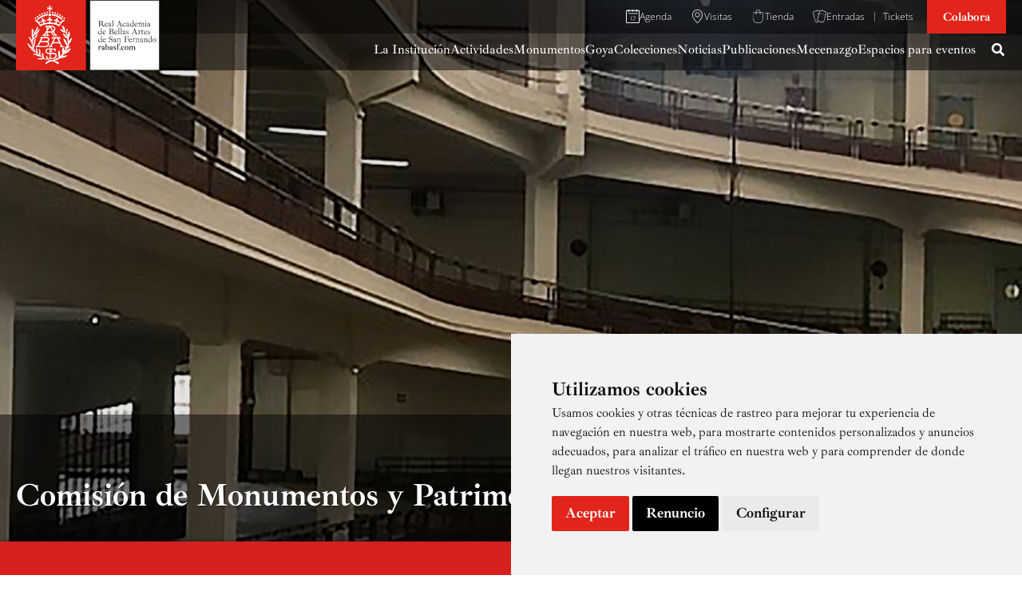

--- FILE ---
content_type: text/html; charset=UTF-8
request_url: https://www.realacademiabellasartessanfernando.com/monumentos/
body_size: 56020
content:
<!DOCTYPE html>
<html lang="es">
<head>
<meta charset="UTF-8">
<meta name="viewport" content="width=device-width, initial-scale=1">
	<link rel="profile" href="https://gmpg.org/xfn/11"> 
	<meta http-equiv="x-dns-prefetch-control" content="on">
<link rel="dns-prefetch" href="https://www.google-analytics.com" />
<link rel="dns-prefetch" href="https://www.gstatic.com" />
<meta name='robots' content='index, follow, max-image-preview:large, max-snippet:-1, max-video-preview:-1' />
	<style>img:is([sizes="auto" i], [sizes^="auto," i]) { contain-intrinsic-size: 3000px 1500px }</style>
	
	<!-- This site is optimized with the Yoast SEO plugin v24.9 - https://yoast.com/wordpress/plugins/seo/ -->
	<title>Comisión de Monumentos y Patrimonio Histórico - Real Academia de Bellas Artes de San Fernando</title>
	<link rel="canonical" href="https://www.realacademiabellasartessanfernando.com/monumentos/" />
	<meta property="og:locale" content="es_ES" />
	<meta property="og:type" content="article" />
	<meta property="og:title" content="Comisión de Monumentos y Patrimonio Histórico - Real Academia de Bellas Artes de San Fernando" />
	<meta property="og:url" content="https://www.realacademiabellasartessanfernando.com/monumentos/" />
	<meta property="og:site_name" content="Real Academia de Bellas Artes de San Fernando" />
	<meta property="article:modified_time" content="2023-06-19T13:58:26+00:00" />
	<meta property="og:image" content="https://www.realacademiabellasartessanfernando.com/wp-content/uploads/2023/03/monumentos.jpg" />
	<meta property="og:image:width" content="1920" />
	<meta property="og:image:height" content="750" />
	<meta property="og:image:type" content="image/jpeg" />
	<meta name="twitter:card" content="summary_large_image" />
	<meta name="twitter:label1" content="Tiempo de lectura" />
	<meta name="twitter:data1" content="2 minutos" />
	<script type="application/ld+json" class="yoast-schema-graph">{"@context":"https://schema.org","@graph":[{"@type":"WebPage","@id":"https://www.realacademiabellasartessanfernando.com/monumentos/","url":"https://www.realacademiabellasartessanfernando.com/monumentos/","name":"Comisión de Monumentos y Patrimonio Histórico - Real Academia de Bellas Artes de San Fernando","isPartOf":{"@id":"https://www.realacademiabellasartessanfernando.com/#website"},"primaryImageOfPage":{"@id":"https://www.realacademiabellasartessanfernando.com/monumentos/#primaryimage"},"image":{"@id":"https://www.realacademiabellasartessanfernando.com/monumentos/#primaryimage"},"thumbnailUrl":"https://i0.wp.com/www.realacademiabellasartessanfernando.com/wp-content/uploads/2023/03/monumentos.jpg?fit=1920%2C750&ssl=1","datePublished":"2022-08-23T10:21:05+00:00","dateModified":"2023-06-19T13:58:26+00:00","breadcrumb":{"@id":"https://www.realacademiabellasartessanfernando.com/monumentos/#breadcrumb"},"inLanguage":"es","potentialAction":[{"@type":"ReadAction","target":["https://www.realacademiabellasartessanfernando.com/monumentos/"]}]},{"@type":"ImageObject","inLanguage":"es","@id":"https://www.realacademiabellasartessanfernando.com/monumentos/#primaryimage","url":"https://i0.wp.com/www.realacademiabellasartessanfernando.com/wp-content/uploads/2023/03/monumentos.jpg?fit=1920%2C750&ssl=1","contentUrl":"https://i0.wp.com/www.realacademiabellasartessanfernando.com/wp-content/uploads/2023/03/monumentos.jpg?fit=1920%2C750&ssl=1","width":1920,"height":750},{"@type":"BreadcrumbList","@id":"https://www.realacademiabellasartessanfernando.com/monumentos/#breadcrumb","itemListElement":[{"@type":"ListItem","position":1,"name":"Portada","item":"https://www.realacademiabellasartessanfernando.com/"},{"@type":"ListItem","position":2,"name":"Comisión de Monumentos y Patrimonio Histórico"}]},{"@type":"WebSite","@id":"https://www.realacademiabellasartessanfernando.com/#website","url":"https://www.realacademiabellasartessanfernando.com/","name":"Real Academia de Bellas Artes de San Fernando","description":"","publisher":{"@id":"https://www.realacademiabellasartessanfernando.com/#organization"},"potentialAction":[{"@type":"SearchAction","target":{"@type":"EntryPoint","urlTemplate":"https://www.realacademiabellasartessanfernando.com/?s={search_term_string}"},"query-input":{"@type":"PropertyValueSpecification","valueRequired":true,"valueName":"search_term_string"}}],"inLanguage":"es"},{"@type":"Organization","@id":"https://www.realacademiabellasartessanfernando.com/#organization","name":"Real Academia de Bellas Artes de San Fernando","url":"https://www.realacademiabellasartessanfernando.com/","logo":{"@type":"ImageObject","inLanguage":"es","@id":"https://www.realacademiabellasartessanfernando.com/#/schema/logo/image/","url":"https://www.realacademiabellasartessanfernando.com/wp-content/uploads/2022/07/rabasf-logo.svg","contentUrl":"https://www.realacademiabellasartessanfernando.com/wp-content/uploads/2022/07/rabasf-logo.svg","width":500,"height":243,"caption":"Real Academia de Bellas Artes de San Fernando"},"image":{"@id":"https://www.realacademiabellasartessanfernando.com/#/schema/logo/image/"}}]}</script>
	<!-- / Yoast SEO plugin. -->


<link rel="alternate" type="application/rss+xml" title="Real Academia de Bellas Artes de San Fernando &raquo; Feed" href="https://www.realacademiabellasartessanfernando.com/feed/" />
<link rel="alternate" type="application/rss+xml" title="Real Academia de Bellas Artes de San Fernando &raquo; Feed de los comentarios" href="https://www.realacademiabellasartessanfernando.com/comments/feed/" />
<link data-minify="1" rel='stylesheet' id='formidable-css' href='https://www.realacademiabellasartessanfernando.com/wp-content/cache/min/1/wp-content/plugins/formidable/css/formidableforms.css?ver=1768213535' media='all' />
<link data-minify="1" rel='stylesheet' id='wp-block-library-css' href='https://www.realacademiabellasartessanfernando.com/wp-content/cache/min/1/c/6.7.2/wp-includes/css/dist/block-library/style.min.css?ver=1768213535' media='all' />
<style id='wp-block-library-inline-css'>
.is-style-25-px {  
					height: 25px;
					 }
</style>
<link rel='stylesheet' id='astra-theme-css-css' href='https://www.realacademiabellasartessanfernando.com/wp-content/themes/astra/assets/css/minified/main.min.css' media='all' />
<style id='astra-theme-css-inline-css'>
:root{--ast-post-nav-space:0;--ast-container-default-xlg-padding:3em;--ast-container-default-lg-padding:3em;--ast-container-default-slg-padding:2em;--ast-container-default-md-padding:3em;--ast-container-default-sm-padding:3em;--ast-container-default-xs-padding:2.4em;--ast-container-default-xxs-padding:1.8em;--ast-code-block-background:#EEEEEE;--ast-comment-inputs-background:#FAFAFA;--ast-normal-container-width:1300px;--ast-narrow-container-width:750px;--ast-blog-title-font-weight:normal;--ast-blog-meta-weight:inherit;--ast-global-color-primary:var(--ast-global-color-5);--ast-global-color-secondary:var(--ast-global-color-4);--ast-global-color-alternate-background:var(--ast-global-color-7);--ast-global-color-subtle-background:var(--ast-global-color-6);--ast-bg-style-guide:#F8FAFC;--ast-shadow-style-guide:0px 0px 4px 0 #00000057;--ast-global-dark-bg-style:#fff;--ast-global-dark-lfs:#fbfbfb;--ast-widget-bg-color:#fafafa;--ast-wc-container-head-bg-color:#fbfbfb;--ast-title-layout-bg:#eeeeee;--ast-search-border-color:#e7e7e7;--ast-lifter-hover-bg:#e6e6e6;--ast-gallery-block-color:#000;--srfm-color-input-label:var(--ast-global-color-2);}html{font-size:106.25%;}a{color:var(--ast-global-color-0);}a:hover,a:focus{color:var(--ast-global-color-2);}body,button,input,select,textarea,.ast-button,.ast-custom-button{font-family:-apple-system,BlinkMacSystemFont,Segoe UI,Roboto,Oxygen-Sans,Ubuntu,Cantarell,Helvetica Neue,sans-serif;font-weight:inherit;font-size:17px;font-size:1rem;line-height:var(--ast-body-line-height,1.65em);}blockquote{color:var(--ast-global-color-0);}h1,.entry-content h1,h2,.entry-content h2,h3,.entry-content h3,h4,.entry-content h4,h5,.entry-content h5,h6,.entry-content h6,.site-title,.site-title a{font-weight:600;}.ast-site-identity .site-title a{color:var(--ast-global-color-2);}.site-title{font-size:35px;font-size:2.0588235294118rem;display:none;}header .custom-logo-link img{max-width:220px;width:220px;}.astra-logo-svg{width:220px;}.site-header .site-description{font-size:15px;font-size:0.88235294117647rem;display:none;}.entry-title{font-size:26px;font-size:1.5294117647059rem;}.archive .ast-article-post .ast-article-inner,.blog .ast-article-post .ast-article-inner,.archive .ast-article-post .ast-article-inner:hover,.blog .ast-article-post .ast-article-inner:hover{overflow:hidden;}h1,.entry-content h1{font-size:40px;font-size:2.3529411764706rem;font-weight:600;line-height:1.4em;}h2,.entry-content h2{font-size:32px;font-size:1.8823529411765rem;font-weight:600;line-height:1.3em;}h3,.entry-content h3{font-size:26px;font-size:1.5294117647059rem;font-weight:600;line-height:1.3em;}h4,.entry-content h4{font-size:24px;font-size:1.4117647058824rem;line-height:1.2em;font-weight:600;}h5,.entry-content h5{font-size:20px;font-size:1.1764705882353rem;line-height:1.2em;font-weight:600;}h6,.entry-content h6{font-size:16px;font-size:0.94117647058824rem;line-height:1.25em;font-weight:600;}::selection{background-color:var(--ast-global-color-1);color:#ffffff;}body,h1,.entry-title a,.entry-content h1,h2,.entry-content h2,h3,.entry-content h3,h4,.entry-content h4,h5,.entry-content h5,h6,.entry-content h6{color:var(--ast-global-color-0);}.tagcloud a:hover,.tagcloud a:focus,.tagcloud a.current-item{color:#ffffff;border-color:var(--ast-global-color-0);background-color:var(--ast-global-color-0);}input:focus,input[type="text"]:focus,input[type="email"]:focus,input[type="url"]:focus,input[type="password"]:focus,input[type="reset"]:focus,input[type="search"]:focus,textarea:focus{border-color:var(--ast-global-color-0);}input[type="radio"]:checked,input[type=reset],input[type="checkbox"]:checked,input[type="checkbox"]:hover:checked,input[type="checkbox"]:focus:checked,input[type=range]::-webkit-slider-thumb{border-color:var(--ast-global-color-0);background-color:var(--ast-global-color-0);box-shadow:none;}.site-footer a:hover + .post-count,.site-footer a:focus + .post-count{background:var(--ast-global-color-0);border-color:var(--ast-global-color-0);}.single .nav-links .nav-previous,.single .nav-links .nav-next{color:var(--ast-global-color-0);}.entry-meta,.entry-meta *{line-height:1.45;color:var(--ast-global-color-0);}.entry-meta a:not(.ast-button):hover,.entry-meta a:not(.ast-button):hover *,.entry-meta a:not(.ast-button):focus,.entry-meta a:not(.ast-button):focus *,.page-links > .page-link,.page-links .page-link:hover,.post-navigation a:hover{color:var(--ast-global-color-2);}#cat option,.secondary .calendar_wrap thead a,.secondary .calendar_wrap thead a:visited{color:var(--ast-global-color-0);}.secondary .calendar_wrap #today,.ast-progress-val span{background:var(--ast-global-color-0);}.secondary a:hover + .post-count,.secondary a:focus + .post-count{background:var(--ast-global-color-0);border-color:var(--ast-global-color-0);}.calendar_wrap #today > a{color:#ffffff;}.page-links .page-link,.single .post-navigation a{color:var(--ast-global-color-0);}.ast-search-menu-icon .search-form button.search-submit{padding:0 4px;}.ast-search-menu-icon form.search-form{padding-right:0;}.ast-search-menu-icon.slide-search input.search-field{width:0;}.ast-header-search .ast-search-menu-icon.ast-dropdown-active .search-form,.ast-header-search .ast-search-menu-icon.ast-dropdown-active .search-field:focus{transition:all 0.2s;}.search-form input.search-field:focus{outline:none;}.astra-logo-svg:not(.sticky-custom-logo .astra-logo-svg,.transparent-custom-logo .astra-logo-svg,.advanced-header-logo .astra-logo-svg){height:88px;}.ast-archive-title{color:var(--ast-global-color-0);}.widget-title,.widget .wp-block-heading{font-size:24px;font-size:1.4117647058824rem;color:var(--ast-global-color-0);}.single .ast-author-details .author-title{color:var(--ast-global-color-2);}.ast-search-menu-icon.slide-search a:focus-visible:focus-visible,.astra-search-icon:focus-visible,#close:focus-visible,a:focus-visible,.ast-menu-toggle:focus-visible,.site .skip-link:focus-visible,.wp-block-loginout input:focus-visible,.wp-block-search.wp-block-search__button-inside .wp-block-search__inside-wrapper,.ast-header-navigation-arrow:focus-visible,.woocommerce .wc-proceed-to-checkout > .checkout-button:focus-visible,.woocommerce .woocommerce-MyAccount-navigation ul li a:focus-visible,.ast-orders-table__row .ast-orders-table__cell:focus-visible,.woocommerce .woocommerce-order-details .order-again > .button:focus-visible,.woocommerce .woocommerce-message a.button.wc-forward:focus-visible,.woocommerce #minus_qty:focus-visible,.woocommerce #plus_qty:focus-visible,a#ast-apply-coupon:focus-visible,.woocommerce .woocommerce-info a:focus-visible,.woocommerce .astra-shop-summary-wrap a:focus-visible,.woocommerce a.wc-forward:focus-visible,#ast-apply-coupon:focus-visible,.woocommerce-js .woocommerce-mini-cart-item a.remove:focus-visible,#close:focus-visible,.button.search-submit:focus-visible,#search_submit:focus,.normal-search:focus-visible,.ast-header-account-wrap:focus-visible,.woocommerce .ast-on-card-button.ast-quick-view-trigger:focus{outline-style:dotted;outline-color:inherit;outline-width:thin;}input:focus,input[type="text"]:focus,input[type="email"]:focus,input[type="url"]:focus,input[type="password"]:focus,input[type="reset"]:focus,input[type="search"]:focus,input[type="number"]:focus,textarea:focus,.wp-block-search__input:focus,[data-section="section-header-mobile-trigger"] .ast-button-wrap .ast-mobile-menu-trigger-minimal:focus,.ast-mobile-popup-drawer.active .menu-toggle-close:focus,.woocommerce-ordering select.orderby:focus,#ast-scroll-top:focus,#coupon_code:focus,.woocommerce-page #comment:focus,.woocommerce #reviews #respond input#submit:focus,.woocommerce a.add_to_cart_button:focus,.woocommerce .button.single_add_to_cart_button:focus,.woocommerce .woocommerce-cart-form button:focus,.woocommerce .woocommerce-cart-form__cart-item .quantity .qty:focus,.woocommerce .woocommerce-billing-fields .woocommerce-billing-fields__field-wrapper .woocommerce-input-wrapper > .input-text:focus,.woocommerce #order_comments:focus,.woocommerce #place_order:focus,.woocommerce .woocommerce-address-fields .woocommerce-address-fields__field-wrapper .woocommerce-input-wrapper > .input-text:focus,.woocommerce .woocommerce-MyAccount-content form button:focus,.woocommerce .woocommerce-MyAccount-content .woocommerce-EditAccountForm .woocommerce-form-row .woocommerce-Input.input-text:focus,.woocommerce .ast-woocommerce-container .woocommerce-pagination ul.page-numbers li a:focus,body #content .woocommerce form .form-row .select2-container--default .select2-selection--single:focus,#ast-coupon-code:focus,.woocommerce.woocommerce-js .quantity input[type=number]:focus,.woocommerce-js .woocommerce-mini-cart-item .quantity input[type=number]:focus,.woocommerce p#ast-coupon-trigger:focus{border-style:dotted;border-color:inherit;border-width:thin;}input{outline:none;}.ast-logo-title-inline .site-logo-img{padding-right:1em;}.site-logo-img img{ transition:all 0.2s linear;}body .ast-oembed-container *{position:absolute;top:0;width:100%;height:100%;left:0;}body .wp-block-embed-pocket-casts .ast-oembed-container *{position:unset;}.ast-single-post-featured-section + article {margin-top: 2em;}.site-content .ast-single-post-featured-section img {width: 100%;overflow: hidden;object-fit: cover;}.site > .ast-single-related-posts-container {margin-top: 0;}@media (min-width: 1100px) {.ast-desktop .ast-container--narrow {max-width: var(--ast-narrow-container-width);margin: 0 auto;}}@media (max-width:1099.9px){#ast-desktop-header{display:none;}}@media (min-width:1100px){#ast-mobile-header{display:none;}}.wp-block-buttons.aligncenter{justify-content:center;}@media (max-width:1099px){.ast-theme-transparent-header #primary,.ast-theme-transparent-header #secondary{padding:0;}}@media (max-width:1099px){.ast-plain-container.ast-no-sidebar #primary{padding:0;}}.ast-plain-container.ast-no-sidebar #primary{margin-top:0;margin-bottom:0;}.wp-block-button.is-style-outline .wp-block-button__link{border-color:var(--ast-global-color-1);}div.wp-block-button.is-style-outline > .wp-block-button__link:not(.has-text-color),div.wp-block-button.wp-block-button__link.is-style-outline:not(.has-text-color){color:var(--ast-global-color-1);}.wp-block-button.is-style-outline .wp-block-button__link:hover,.wp-block-buttons .wp-block-button.is-style-outline .wp-block-button__link:focus,.wp-block-buttons .wp-block-button.is-style-outline > .wp-block-button__link:not(.has-text-color):hover,.wp-block-buttons .wp-block-button.wp-block-button__link.is-style-outline:not(.has-text-color):hover{color:var(--ast-global-color-7);background-color:var(--ast-global-color-2);border-color:var(--ast-global-color-2);}.post-page-numbers.current .page-link,.ast-pagination .page-numbers.current{color:#ffffff;border-color:var(--ast-global-color-1);background-color:var(--ast-global-color-1);}.wp-block-button.is-style-outline .wp-block-button__link.wp-element-button,.ast-outline-button{border-color:var(--ast-global-color-1);font-family:inherit;font-weight:inherit;font-size:20px;font-size:1.1764705882353rem;line-height:1em;border-top-left-radius:0;border-top-right-radius:0;border-bottom-right-radius:0;border-bottom-left-radius:0;}.wp-block-buttons .wp-block-button.is-style-outline > .wp-block-button__link:not(.has-text-color),.wp-block-buttons .wp-block-button.wp-block-button__link.is-style-outline:not(.has-text-color),.ast-outline-button{color:var(--ast-global-color-7);}.wp-block-button.is-style-outline .wp-block-button__link:hover,.wp-block-buttons .wp-block-button.is-style-outline .wp-block-button__link:focus,.wp-block-buttons .wp-block-button.is-style-outline > .wp-block-button__link:not(.has-text-color):hover,.wp-block-buttons .wp-block-button.wp-block-button__link.is-style-outline:not(.has-text-color):hover,.ast-outline-button:hover,.ast-outline-button:focus,.wp-block-uagb-buttons-child .uagb-buttons-repeater.ast-outline-button:hover,.wp-block-uagb-buttons-child .uagb-buttons-repeater.ast-outline-button:focus{color:var(--ast-global-color-7);background-color:var(--ast-global-color-2);border-color:var(--ast-global-color-2);}.wp-block-button .wp-block-button__link.wp-element-button.is-style-outline:not(.has-background),.wp-block-button.is-style-outline>.wp-block-button__link.wp-element-button:not(.has-background),.ast-outline-button{background-color:var(--ast-global-color-1);}.entry-content[data-ast-blocks-layout] > figure{margin-bottom:1em;}h1.widget-title{font-weight:600;}h2.widget-title{font-weight:600;}h3.widget-title{font-weight:600;}#page{display:flex;flex-direction:column;min-height:100vh;}.ast-404-layout-1 h1.page-title{color:var(--ast-global-color-2);}.single .post-navigation a{line-height:1em;height:inherit;}.error-404 .page-sub-title{font-size:1.5rem;font-weight:inherit;}.search .site-content .content-area .search-form{margin-bottom:0;}#page .site-content{flex-grow:1;}.widget{margin-bottom:1.25em;}#secondary li{line-height:1.5em;}#secondary .wp-block-group h2{margin-bottom:0.7em;}#secondary h2{font-size:1.7rem;}.ast-separate-container .ast-article-post,.ast-separate-container .ast-article-single,.ast-separate-container .comment-respond{padding:3em;}.ast-separate-container .ast-article-single .ast-article-single{padding:0;}.ast-article-single .wp-block-post-template-is-layout-grid{padding-left:0;}.ast-separate-container .comments-title,.ast-narrow-container .comments-title{padding:1.5em 2em;}.ast-page-builder-template .comment-form-textarea,.ast-comment-formwrap .ast-grid-common-col{padding:0;}.ast-comment-formwrap{padding:0;display:inline-flex;column-gap:20px;width:100%;margin-left:0;margin-right:0;}.comments-area textarea#comment:focus,.comments-area textarea#comment:active,.comments-area .ast-comment-formwrap input[type="text"]:focus,.comments-area .ast-comment-formwrap input[type="text"]:active {box-shadow:none;outline:none;}.archive.ast-page-builder-template .entry-header{margin-top:2em;}.ast-page-builder-template .ast-comment-formwrap{width:100%;}.entry-title{margin-bottom:0.5em;}.ast-archive-description p{font-size:inherit;font-weight:inherit;line-height:inherit;}.ast-separate-container .ast-comment-list li.depth-1,.hentry{margin-bottom:2em;}@media (min-width:1099px){.ast-left-sidebar.ast-page-builder-template #secondary,.archive.ast-right-sidebar.ast-page-builder-template .site-main{padding-left:20px;padding-right:20px;}}@media (max-width:560px){.ast-comment-formwrap.ast-row{column-gap:10px;display:inline-block;}#ast-commentform .ast-grid-common-col{position:relative;width:100%;}}@media (min-width:1201px){.ast-separate-container .ast-article-post,.ast-separate-container .ast-article-single,.ast-separate-container .ast-author-box,.ast-separate-container .ast-404-layout-1,.ast-separate-container .no-results{padding:3em;}}@media (max-width:1099px){.ast-separate-container #primary,.ast-separate-container #secondary{padding:1.5em 0;}#primary,#secondary{padding:1.5em 0;margin:0;}.ast-left-sidebar #content > .ast-container{display:flex;flex-direction:column-reverse;width:100%;}}@media (min-width:1100px){.ast-separate-container.ast-right-sidebar #primary,.ast-separate-container.ast-left-sidebar #primary{border:0;}.search-no-results.ast-separate-container #primary{margin-bottom:4em;}}.wp-block-button .wp-block-button__link{color:var(--ast-global-color-7);}.wp-block-button .wp-block-button__link:hover,.wp-block-button .wp-block-button__link:focus{color:var(--ast-global-color-7);background-color:var(--ast-global-color-2);border-color:var(--ast-global-color-2);}.wp-block-button .wp-block-button__link,.wp-block-search .wp-block-search__button,body .wp-block-file .wp-block-file__button{border-style:solid;border-top-width:0px;border-right-width:0px;border-left-width:0px;border-bottom-width:0px;border-color:var(--ast-global-color-1);background-color:var(--ast-global-color-1);color:var(--ast-global-color-7);font-family:inherit;font-weight:inherit;line-height:1em;font-size:20px;font-size:1.1764705882353rem;border-top-left-radius:0;border-top-right-radius:0;border-bottom-right-radius:0;border-bottom-left-radius:0;padding-top:10px;padding-right:14px;padding-bottom:10px;padding-left:14px;}@media (max-width:1099px){.wp-block-button .wp-block-button__link,.wp-block-search .wp-block-search__button,body .wp-block-file .wp-block-file__button{padding-top:14px;padding-right:28px;padding-bottom:14px;padding-left:28px;}}@media (max-width:560px){.wp-block-button .wp-block-button__link,.wp-block-search .wp-block-search__button,body .wp-block-file .wp-block-file__button{padding-top:12px;padding-right:24px;padding-bottom:12px;padding-left:24px;}}.menu-toggle,button,.ast-button,.ast-custom-button,.button,input#submit,input[type="button"],input[type="submit"],input[type="reset"],form[CLASS*="wp-block-search__"].wp-block-search .wp-block-search__inside-wrapper .wp-block-search__button,body .wp-block-file .wp-block-file__button,.search .search-submit{border-style:solid;border-top-width:0px;border-right-width:0px;border-left-width:0px;border-bottom-width:0px;color:var(--ast-global-color-7);border-color:var(--ast-global-color-1);background-color:var(--ast-global-color-1);padding-top:10px;padding-right:14px;padding-bottom:10px;padding-left:14px;font-family:inherit;font-weight:inherit;font-size:20px;font-size:1.1764705882353rem;line-height:1em;border-top-left-radius:0;border-top-right-radius:0;border-bottom-right-radius:0;border-bottom-left-radius:0;}button:focus,.menu-toggle:hover,button:hover,.ast-button:hover,.ast-custom-button:hover .button:hover,.ast-custom-button:hover ,input[type=reset]:hover,input[type=reset]:focus,input#submit:hover,input#submit:focus,input[type="button"]:hover,input[type="button"]:focus,input[type="submit"]:hover,input[type="submit"]:focus,form[CLASS*="wp-block-search__"].wp-block-search .wp-block-search__inside-wrapper .wp-block-search__button:hover,form[CLASS*="wp-block-search__"].wp-block-search .wp-block-search__inside-wrapper .wp-block-search__button:focus,body .wp-block-file .wp-block-file__button:hover,body .wp-block-file .wp-block-file__button:focus{color:var(--ast-global-color-7);background-color:var(--ast-global-color-2);border-color:var(--ast-global-color-2);}form[CLASS*="wp-block-search__"].wp-block-search .wp-block-search__inside-wrapper .wp-block-search__button.has-icon{padding-top:calc(10px - 3px);padding-right:calc(14px - 3px);padding-bottom:calc(10px - 3px);padding-left:calc(14px - 3px);}@media (max-width:1099px){.menu-toggle,button,.ast-button,.ast-custom-button,.button,input#submit,input[type="button"],input[type="submit"],input[type="reset"],form[CLASS*="wp-block-search__"].wp-block-search .wp-block-search__inside-wrapper .wp-block-search__button,body .wp-block-file .wp-block-file__button,.search .search-submit{padding-top:14px;padding-right:28px;padding-bottom:14px;padding-left:28px;}}@media (max-width:560px){.menu-toggle,button,.ast-button,.ast-custom-button,.button,input#submit,input[type="button"],input[type="submit"],input[type="reset"],form[CLASS*="wp-block-search__"].wp-block-search .wp-block-search__inside-wrapper .wp-block-search__button,body .wp-block-file .wp-block-file__button,.search .search-submit{padding-top:12px;padding-right:24px;padding-bottom:12px;padding-left:24px;}}@media (max-width:1099px){.ast-mobile-header-stack .main-header-bar .ast-search-menu-icon{display:inline-block;}.ast-header-break-point.ast-header-custom-item-outside .ast-mobile-header-stack .main-header-bar .ast-search-icon{margin:0;}.ast-comment-avatar-wrap img{max-width:2.5em;}.ast-comment-meta{padding:0 1.8888em 1.3333em;}.ast-separate-container .ast-comment-list li.depth-1{padding:1.5em 2.14em;}.ast-separate-container .comment-respond{padding:2em 2.14em;}}@media (min-width:560px){.ast-container{max-width:100%;}}@media (max-width:560px){.ast-separate-container .ast-article-post,.ast-separate-container .ast-article-single,.ast-separate-container .comments-title,.ast-separate-container .ast-archive-description{padding:1.5em 1em;}.ast-separate-container #content .ast-container{padding-left:0.54em;padding-right:0.54em;}.ast-separate-container .ast-comment-list .bypostauthor{padding:.5em;}.ast-search-menu-icon.ast-dropdown-active .search-field{width:170px;}}@media (max-width:1099px){.ast-header-break-point .ast-search-menu-icon.slide-search .search-form{right:0;}.ast-header-break-point .ast-mobile-header-stack .ast-search-menu-icon.slide-search .search-form{right:-1em;}} #ast-mobile-header .ast-site-header-cart-li a{pointer-events:none;}.ast-separate-container{background-color:var(--ast-global-color-4);}@media (max-width:1099px){.site-title{display:none;}.site-header .site-description{display:none;}h1,.entry-content h1{font-size:30px;}h2,.entry-content h2{font-size:25px;}h3,.entry-content h3{font-size:20px;}}@media (max-width:560px){.site-title{display:none;}.site-header .site-description{display:none;}h1,.entry-content h1{font-size:30px;}h2,.entry-content h2{font-size:25px;}h3,.entry-content h3{font-size:20px;}header .custom-logo-link img,.ast-header-break-point .site-branding img,.ast-header-break-point .custom-logo-link img{max-width:100px;width:100px;}.astra-logo-svg{width:100px;}.astra-logo-svg:not(.sticky-custom-logo .astra-logo-svg,.transparent-custom-logo .astra-logo-svg,.advanced-header-logo .astra-logo-svg){height:49px;}.ast-header-break-point .site-logo-img .custom-mobile-logo-link img{max-width:100px;}}@media (max-width:1099px){html{font-size:96.9%;}}@media (max-width:560px){html{font-size:96.9%;}}@media (min-width:1100px){.ast-container{max-width:1340px;}}@media (min-width:1100px){.site-content .ast-container{display:flex;}}@media (max-width:1099px){.site-content .ast-container{flex-direction:column;}}@media (min-width:1100px){.main-header-menu .sub-menu .menu-item.ast-left-align-sub-menu:hover > .sub-menu,.main-header-menu .sub-menu .menu-item.ast-left-align-sub-menu.focus > .sub-menu{margin-left:-0px;}}.ast-theme-transparent-header [data-section="section-header-mobile-trigger"] .ast-button-wrap .ast-mobile-menu-trigger-minimal{background:transparent;}.site .comments-area{padding-bottom:3em;}.wp-block-file {display: flex;align-items: center;flex-wrap: wrap;justify-content: space-between;}.wp-block-pullquote {border: none;}.wp-block-pullquote blockquote::before {content: "\201D";font-family: "Helvetica",sans-serif;display: flex;transform: rotate( 180deg );font-size: 6rem;font-style: normal;line-height: 1;font-weight: bold;align-items: center;justify-content: center;}.has-text-align-right > blockquote::before {justify-content: flex-start;}.has-text-align-left > blockquote::before {justify-content: flex-end;}figure.wp-block-pullquote.is-style-solid-color blockquote {max-width: 100%;text-align: inherit;}:root {--wp--custom--ast-default-block-top-padding: 3em;--wp--custom--ast-default-block-right-padding: 3em;--wp--custom--ast-default-block-bottom-padding: 3em;--wp--custom--ast-default-block-left-padding: 3em;--wp--custom--ast-container-width: 1300px;--wp--custom--ast-content-width-size: 1300px;--wp--custom--ast-wide-width-size: calc(1300px + var(--wp--custom--ast-default-block-left-padding) + var(--wp--custom--ast-default-block-right-padding));}.ast-narrow-container {--wp--custom--ast-content-width-size: 750px;--wp--custom--ast-wide-width-size: 750px;}@media(max-width: 1099px) {:root {--wp--custom--ast-default-block-top-padding: 3em;--wp--custom--ast-default-block-right-padding: 2em;--wp--custom--ast-default-block-bottom-padding: 3em;--wp--custom--ast-default-block-left-padding: 2em;}}@media(max-width: 560px) {:root {--wp--custom--ast-default-block-top-padding: 3em;--wp--custom--ast-default-block-right-padding: 1.5em;--wp--custom--ast-default-block-bottom-padding: 3em;--wp--custom--ast-default-block-left-padding: 1.5em;}}.entry-content > .wp-block-group,.entry-content > .wp-block-cover,.entry-content > .wp-block-columns {padding-top: var(--wp--custom--ast-default-block-top-padding);padding-right: var(--wp--custom--ast-default-block-right-padding);padding-bottom: var(--wp--custom--ast-default-block-bottom-padding);padding-left: var(--wp--custom--ast-default-block-left-padding);}.ast-plain-container.ast-no-sidebar .entry-content > .alignfull,.ast-page-builder-template .ast-no-sidebar .entry-content > .alignfull {margin-left: calc( -50vw + 50%);margin-right: calc( -50vw + 50%);max-width: 100vw;width: 100vw;}.ast-plain-container.ast-no-sidebar .entry-content .alignfull .alignfull,.ast-page-builder-template.ast-no-sidebar .entry-content .alignfull .alignfull,.ast-plain-container.ast-no-sidebar .entry-content .alignfull .alignwide,.ast-page-builder-template.ast-no-sidebar .entry-content .alignfull .alignwide,.ast-plain-container.ast-no-sidebar .entry-content .alignwide .alignfull,.ast-page-builder-template.ast-no-sidebar .entry-content .alignwide .alignfull,.ast-plain-container.ast-no-sidebar .entry-content .alignwide .alignwide,.ast-page-builder-template.ast-no-sidebar .entry-content .alignwide .alignwide,.ast-plain-container.ast-no-sidebar .entry-content .wp-block-column .alignfull,.ast-page-builder-template.ast-no-sidebar .entry-content .wp-block-column .alignfull,.ast-plain-container.ast-no-sidebar .entry-content .wp-block-column .alignwide,.ast-page-builder-template.ast-no-sidebar .entry-content .wp-block-column .alignwide {margin-left: auto;margin-right: auto;width: 100%;}[data-ast-blocks-layout] .wp-block-separator:not(.is-style-dots) {height: 0;}[data-ast-blocks-layout] .wp-block-separator {margin: 20px auto;}[data-ast-blocks-layout] .wp-block-separator:not(.is-style-wide):not(.is-style-dots) {max-width: 100px;}[data-ast-blocks-layout] .wp-block-separator.has-background {padding: 0;}.entry-content[data-ast-blocks-layout] > * {max-width: var(--wp--custom--ast-content-width-size);margin-left: auto;margin-right: auto;}.entry-content[data-ast-blocks-layout] > .alignwide {max-width: var(--wp--custom--ast-wide-width-size);}.entry-content[data-ast-blocks-layout] .alignfull {max-width: none;}.entry-content .wp-block-columns {margin-bottom: 0;}blockquote {margin: 1.5em;border-color: rgba(0,0,0,0.05);}.wp-block-quote:not(.has-text-align-right):not(.has-text-align-center) {border-left: 5px solid rgba(0,0,0,0.05);}.has-text-align-right > blockquote,blockquote.has-text-align-right {border-right: 5px solid rgba(0,0,0,0.05);}.has-text-align-left > blockquote,blockquote.has-text-align-left {border-left: 5px solid rgba(0,0,0,0.05);}.wp-block-site-tagline,.wp-block-latest-posts .read-more {margin-top: 15px;}.wp-block-loginout p label {display: block;}.wp-block-loginout p:not(.login-remember):not(.login-submit) input {width: 100%;}.wp-block-loginout input:focus {border-color: transparent;}.wp-block-loginout input:focus {outline: thin dotted;}.entry-content .wp-block-media-text .wp-block-media-text__content {padding: 0 0 0 8%;}.entry-content .wp-block-media-text.has-media-on-the-right .wp-block-media-text__content {padding: 0 8% 0 0;}.entry-content .wp-block-media-text.has-background .wp-block-media-text__content {padding: 8%;}.entry-content .wp-block-cover:not([class*="background-color"]):not(.has-text-color.has-link-color) .wp-block-cover__inner-container,.entry-content .wp-block-cover:not([class*="background-color"]) .wp-block-cover-image-text,.entry-content .wp-block-cover:not([class*="background-color"]) .wp-block-cover-text,.entry-content .wp-block-cover-image:not([class*="background-color"]) .wp-block-cover__inner-container,.entry-content .wp-block-cover-image:not([class*="background-color"]) .wp-block-cover-image-text,.entry-content .wp-block-cover-image:not([class*="background-color"]) .wp-block-cover-text {color: var(--ast-global-color-primary,var(--ast-global-color-5));}.wp-block-loginout .login-remember input {width: 1.1rem;height: 1.1rem;margin: 0 5px 4px 0;vertical-align: middle;}.wp-block-latest-posts > li > *:first-child,.wp-block-latest-posts:not(.is-grid) > li:first-child {margin-top: 0;}.entry-content > .wp-block-buttons,.entry-content > .wp-block-uagb-buttons {margin-bottom: 1.5em;}.wp-block-search__inside-wrapper .wp-block-search__input {padding: 0 10px;color: var(--ast-global-color-3);background: var(--ast-global-color-primary,var(--ast-global-color-5));border-color: var(--ast-border-color);}.wp-block-latest-posts .read-more {margin-bottom: 1.5em;}.wp-block-search__no-button .wp-block-search__inside-wrapper .wp-block-search__input {padding-top: 5px;padding-bottom: 5px;}.wp-block-latest-posts .wp-block-latest-posts__post-date,.wp-block-latest-posts .wp-block-latest-posts__post-author {font-size: 1rem;}.wp-block-latest-posts > li > *,.wp-block-latest-posts:not(.is-grid) > li {margin-top: 12px;margin-bottom: 12px;}.ast-page-builder-template .entry-content[data-ast-blocks-layout] > *,.ast-page-builder-template .entry-content[data-ast-blocks-layout] > .alignfull:not(.wp-block-group):not(.uagb-is-root-container) > * {max-width: none;}.ast-page-builder-template .entry-content[data-ast-blocks-layout] > .alignwide:not(.uagb-is-root-container) > * {max-width: var(--wp--custom--ast-wide-width-size);}.ast-page-builder-template .entry-content[data-ast-blocks-layout] > .inherit-container-width > *,.ast-page-builder-template .entry-content[data-ast-blocks-layout] > *:not(.wp-block-group):not(.uagb-is-root-container) > *,.entry-content[data-ast-blocks-layout] > .wp-block-cover .wp-block-cover__inner-container {max-width: var(--wp--custom--ast-content-width-size) ;margin-left: auto;margin-right: auto;}.entry-content[data-ast-blocks-layout] .wp-block-cover:not(.alignleft):not(.alignright) {width: auto;}@media(max-width: 1200px) {.ast-separate-container .entry-content > .alignfull,.ast-separate-container .entry-content[data-ast-blocks-layout] > .alignwide,.ast-plain-container .entry-content[data-ast-blocks-layout] > .alignwide,.ast-plain-container .entry-content .alignfull {margin-left: calc(-1 * min(var(--ast-container-default-xlg-padding),20px)) ;margin-right: calc(-1 * min(var(--ast-container-default-xlg-padding),20px));}}@media(min-width: 1201px) {.ast-separate-container .entry-content > .alignfull {margin-left: calc(-1 * var(--ast-container-default-xlg-padding) );margin-right: calc(-1 * var(--ast-container-default-xlg-padding) );}.ast-separate-container .entry-content[data-ast-blocks-layout] > .alignwide,.ast-plain-container .entry-content[data-ast-blocks-layout] > .alignwide {margin-left: calc(-1 * var(--wp--custom--ast-default-block-left-padding) );margin-right: calc(-1 * var(--wp--custom--ast-default-block-right-padding) );}}@media(min-width: 1099px) {.ast-separate-container .entry-content .wp-block-group.alignwide:not(.inherit-container-width) > :where(:not(.alignleft):not(.alignright)),.ast-plain-container .entry-content .wp-block-group.alignwide:not(.inherit-container-width) > :where(:not(.alignleft):not(.alignright)) {max-width: calc( var(--wp--custom--ast-content-width-size) + 80px );}.ast-plain-container.ast-right-sidebar .entry-content[data-ast-blocks-layout] .alignfull,.ast-plain-container.ast-left-sidebar .entry-content[data-ast-blocks-layout] .alignfull {margin-left: -60px;margin-right: -60px;}}@media(min-width: 560px) {.entry-content > .alignleft {margin-right: 20px;}.entry-content > .alignright {margin-left: 20px;}}@media (max-width:560px){.wp-block-columns .wp-block-column:not(:last-child){margin-bottom:20px;}.wp-block-latest-posts{margin:0;}}@media( max-width: 600px ) {.entry-content .wp-block-media-text .wp-block-media-text__content,.entry-content .wp-block-media-text.has-media-on-the-right .wp-block-media-text__content {padding: 8% 0 0;}.entry-content .wp-block-media-text.has-background .wp-block-media-text__content {padding: 8%;}}.ast-narrow-container .site-content .wp-block-uagb-image--align-full .wp-block-uagb-image__figure {max-width: 100%;margin-left: auto;margin-right: auto;}:root .has-ast-global-color-0-color{color:var(--ast-global-color-0);}:root .has-ast-global-color-0-background-color{background-color:var(--ast-global-color-0);}:root .wp-block-button .has-ast-global-color-0-color{color:var(--ast-global-color-0);}:root .wp-block-button .has-ast-global-color-0-background-color{background-color:var(--ast-global-color-0);}:root .has-ast-global-color-1-color{color:var(--ast-global-color-1);}:root .has-ast-global-color-1-background-color{background-color:var(--ast-global-color-1);}:root .wp-block-button .has-ast-global-color-1-color{color:var(--ast-global-color-1);}:root .wp-block-button .has-ast-global-color-1-background-color{background-color:var(--ast-global-color-1);}:root .has-ast-global-color-2-color{color:var(--ast-global-color-2);}:root .has-ast-global-color-2-background-color{background-color:var(--ast-global-color-2);}:root .wp-block-button .has-ast-global-color-2-color{color:var(--ast-global-color-2);}:root .wp-block-button .has-ast-global-color-2-background-color{background-color:var(--ast-global-color-2);}:root .has-ast-global-color-3-color{color:var(--ast-global-color-3);}:root .has-ast-global-color-3-background-color{background-color:var(--ast-global-color-3);}:root .wp-block-button .has-ast-global-color-3-color{color:var(--ast-global-color-3);}:root .wp-block-button .has-ast-global-color-3-background-color{background-color:var(--ast-global-color-3);}:root .has-ast-global-color-4-color{color:var(--ast-global-color-4);}:root .has-ast-global-color-4-background-color{background-color:var(--ast-global-color-4);}:root .wp-block-button .has-ast-global-color-4-color{color:var(--ast-global-color-4);}:root .wp-block-button .has-ast-global-color-4-background-color{background-color:var(--ast-global-color-4);}:root .has-ast-global-color-5-color{color:var(--ast-global-color-5);}:root .has-ast-global-color-5-background-color{background-color:var(--ast-global-color-5);}:root .wp-block-button .has-ast-global-color-5-color{color:var(--ast-global-color-5);}:root .wp-block-button .has-ast-global-color-5-background-color{background-color:var(--ast-global-color-5);}:root .has-ast-global-color-6-color{color:var(--ast-global-color-6);}:root .has-ast-global-color-6-background-color{background-color:var(--ast-global-color-6);}:root .wp-block-button .has-ast-global-color-6-color{color:var(--ast-global-color-6);}:root .wp-block-button .has-ast-global-color-6-background-color{background-color:var(--ast-global-color-6);}:root .has-ast-global-color-7-color{color:var(--ast-global-color-7);}:root .has-ast-global-color-7-background-color{background-color:var(--ast-global-color-7);}:root .wp-block-button .has-ast-global-color-7-color{color:var(--ast-global-color-7);}:root .wp-block-button .has-ast-global-color-7-background-color{background-color:var(--ast-global-color-7);}:root .has-ast-global-color-8-color{color:var(--ast-global-color-8);}:root .has-ast-global-color-8-background-color{background-color:var(--ast-global-color-8);}:root .wp-block-button .has-ast-global-color-8-color{color:var(--ast-global-color-8);}:root .wp-block-button .has-ast-global-color-8-background-color{background-color:var(--ast-global-color-8);}:root{--ast-global-color-0:#000000;--ast-global-color-1:#e1251b;--ast-global-color-2:#a41a12;--ast-global-color-3:#1d1d1b;--ast-global-color-4:#c3c3c3;--ast-global-color-5:#ececec;--ast-global-color-6:#9c9b9b;--ast-global-color-7:#ffffff;--ast-global-color-8:#000000;}:root {--ast-border-color : #dddddd;}.ast-single-entry-banner {-js-display: flex;display: flex;flex-direction: column;justify-content: center;text-align: center;position: relative;background: var(--ast-title-layout-bg);}.ast-single-entry-banner[data-banner-layout="layout-1"] {max-width: 1300px;background: inherit;padding: 20px 0;}.ast-single-entry-banner[data-banner-width-type="custom"] {margin: 0 auto;width: 100%;}.ast-single-entry-banner + .site-content .entry-header {margin-bottom: 0;}.site .ast-author-avatar {--ast-author-avatar-size: ;}a.ast-underline-text {text-decoration: underline;}.ast-container > .ast-terms-link {position: relative;display: block;}a.ast-button.ast-badge-tax {padding: 4px 8px;border-radius: 3px;font-size: inherit;}header.entry-header > *:not(:last-child){margin-bottom:10px;}.ast-archive-entry-banner {-js-display: flex;display: flex;flex-direction: column;justify-content: center;text-align: center;position: relative;background: var(--ast-title-layout-bg);}.ast-archive-entry-banner[data-banner-width-type="custom"] {margin: 0 auto;width: 100%;}.ast-archive-entry-banner[data-banner-layout="layout-1"] {background: inherit;padding: 20px 0;text-align: left;}body.archive .ast-archive-description{max-width:1300px;width:100%;text-align:left;padding-top:3em;padding-right:3em;padding-bottom:3em;padding-left:3em;}body.archive .ast-archive-description .ast-archive-title,body.archive .ast-archive-description .ast-archive-title *{font-size:40px;font-size:2.3529411764706rem;}body.archive .ast-archive-description > *:not(:last-child){margin-bottom:10px;}@media (max-width:1099px){body.archive .ast-archive-description{text-align:left;}}@media (max-width:560px){body.archive .ast-archive-description{text-align:left;}}.ast-theme-transparent-header #masthead .site-logo-img .transparent-custom-logo .astra-logo-svg{width:150px;}.ast-theme-transparent-header #masthead .site-logo-img .transparent-custom-logo img{ max-width:150px; width:150px;}@media (max-width:1099px){.ast-theme-transparent-header #masthead .site-logo-img .transparent-custom-logo .astra-logo-svg{width:120px;}.ast-theme-transparent-header #masthead .site-logo-img .transparent-custom-logo img{ max-width:120px; width:120px;}}@media (max-width:559px){.ast-theme-transparent-header #masthead .site-logo-img .transparent-custom-logo .astra-logo-svg{width:100px;}.ast-theme-transparent-header #masthead .site-logo-img .transparent-custom-logo img{ max-width:100px; width:100px;}}@media (min-width:1099px){.ast-theme-transparent-header #masthead{position:absolute;left:0;right:0;}.ast-theme-transparent-header .main-header-bar,.ast-theme-transparent-header.ast-header-break-point .main-header-bar{background:none;}body.elementor-editor-active.ast-theme-transparent-header #masthead,.fl-builder-edit .ast-theme-transparent-header #masthead,body.vc_editor.ast-theme-transparent-header #masthead,body.brz-ed.ast-theme-transparent-header #masthead{z-index:0;}.ast-header-break-point.ast-replace-site-logo-transparent.ast-theme-transparent-header .custom-mobile-logo-link{display:none;}.ast-header-break-point.ast-replace-site-logo-transparent.ast-theme-transparent-header .transparent-custom-logo{display:inline-block;}.ast-theme-transparent-header .ast-above-header,.ast-theme-transparent-header .ast-above-header.ast-above-header-bar{background-image:none;background-color:transparent;}.ast-theme-transparent-header .ast-below-header,.ast-theme-transparent-header .ast-below-header.ast-below-header-bar{background-image:none;background-color:transparent;}}.ast-theme-transparent-header .ast-builder-menu .main-header-menu .menu-item .sub-menu .menu-link,.ast-theme-transparent-header .main-header-menu .menu-item .sub-menu .menu-link{background-color:transparent;}@media (max-width:1099px){.ast-theme-transparent-header #masthead{position:absolute;left:0;right:0;}.ast-theme-transparent-header .main-header-bar,.ast-theme-transparent-header.ast-header-break-point .main-header-bar{background:none;}body.elementor-editor-active.ast-theme-transparent-header #masthead,.fl-builder-edit .ast-theme-transparent-header #masthead,body.vc_editor.ast-theme-transparent-header #masthead,body.brz-ed.ast-theme-transparent-header #masthead{z-index:0;}.ast-header-break-point.ast-replace-site-logo-transparent.ast-theme-transparent-header .custom-mobile-logo-link{display:none;}.ast-header-break-point.ast-replace-site-logo-transparent.ast-theme-transparent-header .transparent-custom-logo{display:inline-block;}.ast-theme-transparent-header .ast-above-header,.ast-theme-transparent-header .ast-above-header.ast-above-header-bar{background-image:none;background-color:transparent;}.ast-theme-transparent-header .ast-below-header,.ast-theme-transparent-header .ast-below-header.ast-below-header-bar{background-image:none;background-color:transparent;}}.ast-theme-transparent-header #ast-desktop-header > .ast-main-header-wrap > .main-header-bar,.ast-theme-transparent-header.ast-header-break-point #ast-mobile-header > .ast-main-header-wrap > .main-header-bar{border-bottom-width:0;border-bottom-style:solid;}.ast-breadcrumbs .trail-browse,.ast-breadcrumbs .trail-items,.ast-breadcrumbs .trail-items li{display:inline-block;margin:0;padding:0;border:none;background:inherit;text-indent:0;text-decoration:none;}.ast-breadcrumbs .trail-browse{font-size:inherit;font-style:inherit;font-weight:inherit;color:inherit;}.ast-breadcrumbs .trail-items{list-style:none;}.trail-items li::after{padding:0 0.3em;content:"\00bb";}.trail-items li:last-of-type::after{display:none;}h1,.entry-content h1,h2,.entry-content h2,h3,.entry-content h3,h4,.entry-content h4,h5,.entry-content h5,h6,.entry-content h6{color:var(--ast-global-color-0);}.entry-title a{color:var(--ast-global-color-0);}@media (max-width:1099px){.ast-builder-grid-row-container.ast-builder-grid-row-tablet-3-firstrow .ast-builder-grid-row > *:first-child,.ast-builder-grid-row-container.ast-builder-grid-row-tablet-3-lastrow .ast-builder-grid-row > *:last-child{grid-column:1 / -1;}}@media (max-width:560px){.ast-builder-grid-row-container.ast-builder-grid-row-mobile-3-firstrow .ast-builder-grid-row > *:first-child,.ast-builder-grid-row-container.ast-builder-grid-row-mobile-3-lastrow .ast-builder-grid-row > *:last-child{grid-column:1 / -1;}}.ast-builder-layout-element[data-section="title_tagline"]{display:flex;}@media (max-width:1099px){.ast-header-break-point .ast-builder-layout-element[data-section="title_tagline"]{display:flex;}}@media (max-width:560px){.ast-header-break-point .ast-builder-layout-element[data-section="title_tagline"]{display:flex;}}.ast-builder-menu-1{font-family:inherit;font-weight:inherit;}.ast-builder-menu-1 .sub-menu,.ast-builder-menu-1 .inline-on-mobile .sub-menu{border-top-width:2px;border-bottom-width:0;border-right-width:0;border-left-width:0;border-color:var(--ast-global-color-1);border-style:solid;}.ast-builder-menu-1 .sub-menu .sub-menu{top:-2px;}.ast-builder-menu-1 .main-header-menu > .menu-item > .sub-menu,.ast-builder-menu-1 .main-header-menu > .menu-item > .astra-full-megamenu-wrapper{margin-top:0;}.ast-desktop .ast-builder-menu-1 .main-header-menu > .menu-item > .sub-menu:before,.ast-desktop .ast-builder-menu-1 .main-header-menu > .menu-item > .astra-full-megamenu-wrapper:before{height:calc( 0px + 2px + 5px );}.ast-desktop .ast-builder-menu-1 .menu-item .sub-menu .menu-link{border-style:none;}@media (max-width:1099px){.ast-header-break-point .ast-builder-menu-1 .menu-item.menu-item-has-children > .ast-menu-toggle{top:0;}.ast-builder-menu-1 .inline-on-mobile .menu-item.menu-item-has-children > .ast-menu-toggle{right:-15px;}.ast-builder-menu-1 .menu-item-has-children > .menu-link:after{content:unset;}.ast-builder-menu-1 .main-header-menu > .menu-item > .sub-menu,.ast-builder-menu-1 .main-header-menu > .menu-item > .astra-full-megamenu-wrapper{margin-top:0;}}@media (max-width:560px){.ast-header-break-point .ast-builder-menu-1 .menu-item.menu-item-has-children > .ast-menu-toggle{top:0;}.ast-builder-menu-1 .main-header-menu > .menu-item > .sub-menu,.ast-builder-menu-1 .main-header-menu > .menu-item > .astra-full-megamenu-wrapper{margin-top:0;}}.ast-builder-menu-1{display:flex;}@media (max-width:1099px){.ast-header-break-point .ast-builder-menu-1{display:flex;}}@media (max-width:560px){.ast-header-break-point .ast-builder-menu-1{display:flex;}}.ast-builder-menu-2{font-family:inherit;font-weight:inherit;}.ast-builder-menu-2 .sub-menu,.ast-builder-menu-2 .inline-on-mobile .sub-menu{border-top-width:2px;border-bottom-width:0;border-right-width:0;border-left-width:0;border-color:var(--ast-global-color-1);border-style:solid;}.ast-builder-menu-2 .sub-menu .sub-menu{top:-2px;}.ast-builder-menu-2 .main-header-menu > .menu-item > .sub-menu,.ast-builder-menu-2 .main-header-menu > .menu-item > .astra-full-megamenu-wrapper{margin-top:0;}.ast-desktop .ast-builder-menu-2 .main-header-menu > .menu-item > .sub-menu:before,.ast-desktop .ast-builder-menu-2 .main-header-menu > .menu-item > .astra-full-megamenu-wrapper:before{height:calc( 0px + 2px + 5px );}.ast-desktop .ast-builder-menu-2 .menu-item .sub-menu .menu-link{border-style:none;}@media (max-width:1099px){.ast-header-break-point .ast-builder-menu-2 .menu-item.menu-item-has-children > .ast-menu-toggle{top:0;}.ast-builder-menu-2 .inline-on-mobile .menu-item.menu-item-has-children > .ast-menu-toggle{right:-15px;}.ast-builder-menu-2 .menu-item-has-children > .menu-link:after{content:unset;}.ast-builder-menu-2 .main-header-menu > .menu-item > .sub-menu,.ast-builder-menu-2 .main-header-menu > .menu-item > .astra-full-megamenu-wrapper{margin-top:0;}}@media (max-width:560px){.ast-header-break-point .ast-builder-menu-2 .menu-item.menu-item-has-children > .ast-menu-toggle{top:0;}.ast-builder-menu-2 .main-header-menu > .menu-item > .sub-menu,.ast-builder-menu-2 .main-header-menu > .menu-item > .astra-full-megamenu-wrapper{margin-top:0;}}.ast-builder-menu-2{display:flex;}@media (max-width:1099px){.ast-header-break-point .ast-builder-menu-2{display:flex;}}@media (max-width:560px){.ast-header-break-point .ast-builder-menu-2{display:flex;}}.ast-builder-html-element img.alignnone{display:inline-block;}.ast-builder-html-element p:first-child{margin-top:0;}.ast-builder-html-element p:last-child{margin-bottom:0;}.ast-header-break-point .main-header-bar .ast-builder-html-element{line-height:1.85714285714286;}.ast-header-html-2 .ast-builder-html-element{font-size:15px;font-size:0.88235294117647rem;}.ast-header-html-2{font-size:15px;font-size:0.88235294117647rem;}.ast-header-html-2{display:flex;}@media (max-width:1099px){.ast-header-break-point .ast-header-html-2{display:flex;}}@media (max-width:560px){.ast-header-break-point .ast-header-html-2{display:flex;}}.main-header-bar .main-header-bar-navigation .ast-search-icon {display: block;z-index: 4;position: relative;}.ast-search-icon .ast-icon {z-index: 4;}.ast-search-icon {z-index: 4;position: relative;line-height: normal;}.main-header-bar .ast-search-menu-icon .search-form {background-color: #ffffff;}.ast-search-menu-icon.ast-dropdown-active.slide-search .search-form {visibility: visible;opacity: 1;}.ast-search-menu-icon .search-form {border: 1px solid var(--ast-search-border-color);line-height: normal;padding: 0 3em 0 0;border-radius: 2px;display: inline-block;-webkit-backface-visibility: hidden;backface-visibility: hidden;position: relative;color: inherit;background-color: #fff;}.ast-search-menu-icon .astra-search-icon {-js-display: flex;display: flex;line-height: normal;}.ast-search-menu-icon .astra-search-icon:focus {outline: none;}.ast-search-menu-icon .search-field {border: none;background-color: transparent;transition: all .3s;border-radius: inherit;color: inherit;font-size: inherit;width: 0;color: #757575;}.ast-search-menu-icon .search-submit {display: none;background: none;border: none;font-size: 1.3em;color: #757575;}.ast-search-menu-icon.ast-dropdown-active {visibility: visible;opacity: 1;position: relative;}.ast-search-menu-icon.ast-dropdown-active .search-field,.ast-dropdown-active.ast-search-menu-icon.slide-search input.search-field {width: 235px;}.ast-header-search .ast-search-menu-icon.slide-search .search-form,.ast-header-search .ast-search-menu-icon.ast-inline-search .search-form {-js-display: flex;display: flex;align-items: center;}.ast-search-menu-icon.ast-inline-search .search-field {width : 100%;padding : 0.60em;padding-right : 5.5em;transition: all 0.2s;}.site-header-section-left .ast-search-menu-icon.slide-search .search-form {padding-left: 2em;padding-right: unset;left: -1em;right: unset;}.site-header-section-left .ast-search-menu-icon.slide-search .search-form .search-field {margin-right: unset;}.ast-search-menu-icon.slide-search .search-form {-webkit-backface-visibility: visible;backface-visibility: visible;visibility: hidden;opacity: 0;transition: all .2s;position: absolute;z-index: 3;right: -1em;top: 50%;transform: translateY(-50%);}.ast-header-search .ast-search-menu-icon .search-form .search-field:-ms-input-placeholder,.ast-header-search .ast-search-menu-icon .search-form .search-field:-ms-input-placeholder{opacity:0.5;}.ast-header-search .ast-search-menu-icon.slide-search .search-form,.ast-header-search .ast-search-menu-icon.ast-inline-search .search-form{-js-display:flex;display:flex;align-items:center;}.ast-builder-layout-element.ast-header-search{height:auto;}.ast-header-search .astra-search-icon{font-size:18px;}@media (max-width:1099px){.ast-header-search .astra-search-icon{font-size:18px;}}@media (max-width:560px){.ast-header-search .astra-search-icon{font-size:18px;}}.ast-header-search{display:flex;}@media (max-width:1099px){.ast-header-break-point .ast-header-search{display:flex;}}@media (max-width:560px){.ast-header-break-point .ast-header-search{display:flex;}}.site-below-footer-wrap{padding-top:20px;padding-bottom:20px;}.site-below-footer-wrap[data-section="section-below-footer-builder"]{background-color:var( --ast-global-color-primary,--ast-global-color-4 );min-height:80px;border-style:solid;border-width:0px;border-top-width:1px;border-top-color:var(--ast-global-color-subtle-background,--ast-global-color-6);}.site-below-footer-wrap[data-section="section-below-footer-builder"] .ast-builder-grid-row{max-width:1300px;min-height:80px;margin-left:auto;margin-right:auto;}.site-below-footer-wrap[data-section="section-below-footer-builder"] .ast-builder-grid-row,.site-below-footer-wrap[data-section="section-below-footer-builder"] .site-footer-section{align-items:flex-start;}.site-below-footer-wrap[data-section="section-below-footer-builder"].ast-footer-row-inline .site-footer-section{display:flex;margin-bottom:0;}.ast-builder-grid-row-full .ast-builder-grid-row{grid-template-columns:1fr;}@media (max-width:1099px){.site-below-footer-wrap[data-section="section-below-footer-builder"].ast-footer-row-tablet-inline .site-footer-section{display:flex;margin-bottom:0;}.site-below-footer-wrap[data-section="section-below-footer-builder"].ast-footer-row-tablet-stack .site-footer-section{display:block;margin-bottom:10px;}.ast-builder-grid-row-container.ast-builder-grid-row-tablet-full .ast-builder-grid-row{grid-template-columns:1fr;}}@media (max-width:560px){.site-below-footer-wrap[data-section="section-below-footer-builder"].ast-footer-row-mobile-inline .site-footer-section{display:flex;margin-bottom:0;}.site-below-footer-wrap[data-section="section-below-footer-builder"].ast-footer-row-mobile-stack .site-footer-section{display:block;margin-bottom:10px;}.ast-builder-grid-row-container.ast-builder-grid-row-mobile-full .ast-builder-grid-row{grid-template-columns:1fr;}}.site-below-footer-wrap[data-section="section-below-footer-builder"]{display:grid;}@media (max-width:1099px){.ast-header-break-point .site-below-footer-wrap[data-section="section-below-footer-builder"]{display:grid;}}@media (max-width:560px){.ast-header-break-point .site-below-footer-wrap[data-section="section-below-footer-builder"]{display:grid;}}.ast-footer-copyright{text-align:center;}.ast-footer-copyright {color:var(--ast-global-color-0);}@media (max-width:1099px){.ast-footer-copyright{text-align:center;}}@media (max-width:560px){.ast-footer-copyright{text-align:center;}}.ast-footer-copyright.ast-builder-layout-element{display:flex;}@media (max-width:1099px){.ast-header-break-point .ast-footer-copyright.ast-builder-layout-element{display:flex;}}@media (max-width:560px){.ast-header-break-point .ast-footer-copyright.ast-builder-layout-element{display:flex;}}.footer-widget-area.widget-area.site-footer-focus-item{width:auto;}.ast-footer-row-inline .footer-widget-area.widget-area.site-footer-focus-item{width:100%;}.ast-desktop .ast-mega-menu-enabled .ast-builder-menu-1 div:not( .astra-full-megamenu-wrapper) .sub-menu,.ast-builder-menu-1 .inline-on-mobile .sub-menu,.ast-desktop .ast-builder-menu-1 .astra-full-megamenu-wrapper,.ast-desktop .ast-builder-menu-1 .menu-item .sub-menu{box-shadow:0px 4px 10px -2px rgba(0,0,0,0.1);}.ast-desktop .ast-mega-menu-enabled .ast-builder-menu-2 div:not( .astra-full-megamenu-wrapper) .sub-menu,.ast-builder-menu-2 .inline-on-mobile .sub-menu,.ast-desktop .ast-builder-menu-2 .astra-full-megamenu-wrapper,.ast-desktop .ast-builder-menu-2 .menu-item .sub-menu{box-shadow:0px 4px 10px -2px rgba(0,0,0,0.1);}.ast-desktop .ast-mobile-popup-drawer.active .ast-mobile-popup-inner{max-width:35%;}@media (max-width:1099px){#ast-mobile-popup-wrapper .ast-mobile-popup-drawer .ast-mobile-popup-inner{width:90%;}.ast-mobile-popup-drawer.active .ast-mobile-popup-inner{max-width:90%;}}@media (max-width:560px){#ast-mobile-popup-wrapper .ast-mobile-popup-drawer .ast-mobile-popup-inner{width:90%;}.ast-mobile-popup-drawer.active .ast-mobile-popup-inner{max-width:90%;}}.ast-header-break-point .main-header-bar{border-bottom-width:1px;}@media (min-width:1100px){.main-header-bar{border-bottom-width:1px;}}.main-header-menu .menu-item,#astra-footer-menu .menu-item,.main-header-bar .ast-masthead-custom-menu-items{-js-display:flex;display:flex;-webkit-box-pack:center;-webkit-justify-content:center;-moz-box-pack:center;-ms-flex-pack:center;justify-content:center;-webkit-box-orient:vertical;-webkit-box-direction:normal;-webkit-flex-direction:column;-moz-box-orient:vertical;-moz-box-direction:normal;-ms-flex-direction:column;flex-direction:column;}.main-header-menu > .menu-item > .menu-link,#astra-footer-menu > .menu-item > .menu-link{height:100%;-webkit-box-align:center;-webkit-align-items:center;-moz-box-align:center;-ms-flex-align:center;align-items:center;-js-display:flex;display:flex;}.ast-header-break-point .main-navigation ul .menu-item .menu-link .icon-arrow:first-of-type svg{top:.2em;margin-top:0px;margin-left:0px;width:.65em;transform:translate(0,-2px) rotateZ(270deg);}.ast-mobile-popup-content .ast-submenu-expanded > .ast-menu-toggle{transform:rotateX(180deg);overflow-y:auto;}@media (min-width:1100px){.ast-builder-menu .main-navigation > ul > li:last-child a{margin-right:0;}}.ast-separate-container .ast-article-inner{background-image:none;}.ast-separate-container .ast-article-single:not(.ast-related-post),.woocommerce.ast-separate-container .ast-woocommerce-container,.ast-separate-container .error-404,.ast-separate-container .no-results,.single.ast-separate-container .site-main .ast-author-meta,.ast-separate-container .related-posts-title-wrapper,.ast-separate-container .comments-count-wrapper,.ast-box-layout.ast-plain-container .site-content,.ast-padded-layout.ast-plain-container .site-content,.ast-separate-container .ast-archive-description,.ast-separate-container .comments-area .comment-respond,.ast-separate-container .comments-area .ast-comment-list li,.ast-separate-container .comments-area .comments-title{background-image:none;}.ast-separate-container.ast-two-container #secondary .widget{background-image:none;}.ast-plain-container,.ast-page-builder-template{background-image:none;}#ast-scroll-top {display: none;position: fixed;text-align: center;cursor: pointer;z-index: 99;width: 2.1em;height: 2.1em;line-height: 2.1;color: #ffffff;border-radius: 2px;content: "";outline: inherit;}@media (min-width: 769px) {#ast-scroll-top {content: "769";}}#ast-scroll-top .ast-icon.icon-arrow svg {margin-left: 0px;vertical-align: middle;transform: translate(0,-20%) rotate(180deg);width: 1.6em;}.ast-scroll-to-top-right {right: 30px;bottom: 30px;}.ast-scroll-to-top-left {left: 30px;bottom: 30px;}#ast-scroll-top{background-color:var(--ast-global-color-0);font-size:15px;}@media (max-width:1099px){#ast-scroll-top .ast-icon.icon-arrow svg{width:1em;}}.ast-off-canvas-active body.ast-main-header-nav-open {overflow: hidden;}.ast-mobile-popup-drawer .ast-mobile-popup-overlay {background-color: rgba(0,0,0,0.4);position: fixed;top: 0;right: 0;bottom: 0;left: 0;visibility: hidden;opacity: 0;transition: opacity 0.2s ease-in-out;}.ast-mobile-popup-drawer .ast-mobile-popup-header {-js-display: flex;display: flex;justify-content: flex-end;min-height: calc( 1.2em + 24px);}.ast-mobile-popup-drawer .ast-mobile-popup-header .menu-toggle-close {background: transparent;border: 0;font-size: 24px;line-height: 1;padding: .6em;color: inherit;-js-display: flex;display: flex;box-shadow: none;}.ast-mobile-popup-drawer.ast-mobile-popup-full-width .ast-mobile-popup-inner {max-width: none;transition: transform 0s ease-in,opacity 0.2s ease-in;}.ast-mobile-popup-drawer.active {left: 0;opacity: 1;right: 0;z-index: 100000;transition: opacity 0.25s ease-out;}.ast-mobile-popup-drawer.active .ast-mobile-popup-overlay {opacity: 1;cursor: pointer;visibility: visible;}body.admin-bar .ast-mobile-popup-drawer,body.admin-bar .ast-mobile-popup-drawer .ast-mobile-popup-inner {top: 32px;}body.admin-bar.ast-primary-sticky-header-active .ast-mobile-popup-drawer,body.admin-bar.ast-primary-sticky-header-active .ast-mobile-popup-drawer .ast-mobile-popup-inner{top: 0px;}@media (max-width: 782px) {body.admin-bar .ast-mobile-popup-drawer,body.admin-bar .ast-mobile-popup-drawer .ast-mobile-popup-inner {top: 46px;}}.ast-mobile-popup-content > *,.ast-desktop-popup-content > *{padding: 10px 0;height: auto;}.ast-mobile-popup-content > *:first-child,.ast-desktop-popup-content > *:first-child{padding-top: 10px;}.ast-mobile-popup-content > .ast-builder-menu,.ast-desktop-popup-content > .ast-builder-menu{padding-top: 0;}.ast-mobile-popup-content > *:last-child,.ast-desktop-popup-content > *:last-child {padding-bottom: 0;}.ast-mobile-popup-drawer .ast-mobile-popup-content .ast-search-icon,.ast-mobile-popup-drawer .main-header-bar-navigation .menu-item-has-children .sub-menu,.ast-mobile-popup-drawer .ast-desktop-popup-content .ast-search-icon {display: none;}.ast-mobile-popup-drawer .ast-mobile-popup-content .ast-search-menu-icon.ast-inline-search label,.ast-mobile-popup-drawer .ast-desktop-popup-content .ast-search-menu-icon.ast-inline-search label {width: 100%;}.ast-mobile-popup-content .ast-builder-menu-mobile .main-header-menu,.ast-mobile-popup-content .ast-builder-menu-mobile .main-header-menu .sub-menu {background-color: transparent;}.ast-mobile-popup-content .ast-icon svg {height: .85em;width: .95em;margin-top: 15px;}.ast-mobile-popup-content .ast-icon.icon-search svg {margin-top: 0;}.ast-desktop .ast-desktop-popup-content .astra-menu-animation-slide-up > .menu-item > .sub-menu,.ast-desktop .ast-desktop-popup-content .astra-menu-animation-slide-up > .menu-item .menu-item > .sub-menu,.ast-desktop .ast-desktop-popup-content .astra-menu-animation-slide-down > .menu-item > .sub-menu,.ast-desktop .ast-desktop-popup-content .astra-menu-animation-slide-down > .menu-item .menu-item > .sub-menu,.ast-desktop .ast-desktop-popup-content .astra-menu-animation-fade > .menu-item > .sub-menu,.ast-mobile-popup-drawer.show,.ast-desktop .ast-desktop-popup-content .astra-menu-animation-fade > .menu-item .menu-item > .sub-menu{opacity: 1;visibility: visible;}.ast-mobile-popup-drawer {position: fixed;top: 0;bottom: 0;left: -99999rem;right: 99999rem;transition: opacity 0.25s ease-in,left 0s 0.25s,right 0s 0.25s;opacity: 0;}.ast-mobile-popup-drawer .ast-mobile-popup-inner {width: 100%;transform: translateX(100%);max-width: 90%;right: 0;top: 0;background: #fafafa;color: #3a3a3a;bottom: 0;opacity: 0;position: fixed;box-shadow: 0 0 2rem 0 rgba(0,0,0,0.1);-js-display: flex;display: flex;flex-direction: column;transition: transform 0.2s ease-in,opacity 0.2s ease-in;overflow-y:auto;overflow-x:hidden;}.ast-mobile-popup-drawer.ast-mobile-popup-left .ast-mobile-popup-inner {transform: translateX(-100%);right: auto;left: 0;}.ast-hfb-header.ast-default-menu-enable.ast-header-break-point .ast-mobile-popup-drawer .main-header-bar-navigation ul .menu-item .sub-menu .menu-link {padding-left: 30px;}.ast-hfb-header.ast-default-menu-enable.ast-header-break-point .ast-mobile-popup-drawer .main-header-bar-navigation .sub-menu .menu-item .menu-item .menu-link {padding-left: 40px;}.ast-mobile-popup-drawer .main-header-bar-navigation .menu-item-has-children > .ast-menu-toggle {right: calc( 20px - 0.907em);}.ast-mobile-popup-drawer.content-align-flex-end .main-header-bar-navigation .menu-item-has-children > .ast-menu-toggle {left: calc( 20px - 0.907em);width: fit-content;}.ast-mobile-popup-drawer .ast-mobile-popup-content .ast-search-menu-icon,.ast-mobile-popup-drawer .ast-mobile-popup-content .ast-search-menu-icon.slide-search,.ast-mobile-popup-drawer .ast-desktop-popup-content .ast-search-menu-icon,.ast-mobile-popup-drawer .ast-desktop-popup-content .ast-search-menu-icon.slide-search {width: 100%;position: relative;display: block;right: auto;transform: none;}.ast-mobile-popup-drawer .ast-mobile-popup-content .ast-search-menu-icon.slide-search .search-form,.ast-mobile-popup-drawer .ast-mobile-popup-content .ast-search-menu-icon .search-form,.ast-mobile-popup-drawer .ast-desktop-popup-content .ast-search-menu-icon.slide-search .search-form,.ast-mobile-popup-drawer .ast-desktop-popup-content .ast-search-menu-icon .search-form {right: 0;visibility: visible;opacity: 1;position: relative;top: auto;transform: none;padding: 0;display: block;overflow: hidden;}.ast-mobile-popup-drawer .ast-mobile-popup-content .ast-search-menu-icon.ast-inline-search .search-field,.ast-mobile-popup-drawer .ast-mobile-popup-content .ast-search-menu-icon .search-field,.ast-mobile-popup-drawer .ast-desktop-popup-content .ast-search-menu-icon.ast-inline-search .search-field,.ast-mobile-popup-drawer .ast-desktop-popup-content .ast-search-menu-icon .search-field {width: 100%;padding-right: 5.5em;}.ast-mobile-popup-drawer .ast-mobile-popup-content .ast-search-menu-icon .search-submit,.ast-mobile-popup-drawer .ast-desktop-popup-content .ast-search-menu-icon .search-submit {display: block;position: absolute;height: 100%;top: 0;right: 0;padding: 0 1em;border-radius: 0;}.ast-mobile-popup-drawer.active .ast-mobile-popup-inner {opacity: 1;visibility: visible;transform: translateX(0%);}.ast-mobile-popup-drawer.active .ast-mobile-popup-inner{background-color:#ffffff;;}.ast-mobile-header-wrap .ast-mobile-header-content,.ast-desktop-header-content{background-color:#ffffff;;}.ast-mobile-popup-content > *,.ast-mobile-header-content > *,.ast-desktop-popup-content > *,.ast-desktop-header-content > *{padding-top:0;padding-bottom:0;}.content-align-flex-start .ast-builder-layout-element{justify-content:flex-start;}.content-align-flex-start .main-header-menu{text-align:left;}.ast-mobile-popup-drawer.active .menu-toggle-close{color:#3a3a3a;}.ast-mobile-header-wrap .ast-primary-header-bar,.ast-primary-header-bar .site-primary-header-wrap{min-height:80px;}.ast-desktop .ast-primary-header-bar .main-header-menu > .menu-item{line-height:80px;}.ast-header-break-point #masthead .ast-mobile-header-wrap .ast-primary-header-bar,.ast-header-break-point #masthead .ast-mobile-header-wrap .ast-below-header-bar,.ast-header-break-point #masthead .ast-mobile-header-wrap .ast-above-header-bar{padding-left:20px;padding-right:20px;}.ast-header-break-point .ast-primary-header-bar{border-bottom-width:0;border-bottom-color:var( --ast-global-color-subtle-background,--ast-global-color-7 );border-bottom-style:solid;}@media (min-width:1100px){.ast-primary-header-bar{border-bottom-width:0;border-bottom-color:var( --ast-global-color-subtle-background,--ast-global-color-7 );border-bottom-style:solid;}}.ast-primary-header-bar{background-color:#ffffff;background-image:none;}@media (max-width:1099px){.ast-mobile-header-wrap .ast-primary-header-bar,.ast-primary-header-bar .site-primary-header-wrap{min-height:60px;}}.ast-primary-header-bar{display:block;}@media (max-width:1099px){.ast-header-break-point .ast-primary-header-bar{display:grid;}}@media (max-width:560px){.ast-header-break-point .ast-primary-header-bar{display:grid;}}[data-section="section-header-mobile-trigger"] .ast-button-wrap .ast-mobile-menu-trigger-minimal{color:var(--ast-global-color-1);border:none;background:transparent;}[data-section="section-header-mobile-trigger"] .ast-button-wrap .mobile-menu-toggle-icon .ast-mobile-svg{width:20px;height:20px;fill:var(--ast-global-color-1);}[data-section="section-header-mobile-trigger"] .ast-button-wrap .mobile-menu-wrap .mobile-menu{color:var(--ast-global-color-1);}.ast-builder-menu-mobile .main-navigation .menu-item.menu-item-has-children > .ast-menu-toggle{top:0;}.ast-builder-menu-mobile .main-navigation .menu-item-has-children > .menu-link:after{content:unset;}.ast-hfb-header .ast-builder-menu-mobile .main-header-menu,.ast-hfb-header .ast-builder-menu-mobile .main-navigation .menu-item .menu-link,.ast-hfb-header .ast-builder-menu-mobile .main-navigation .menu-item .sub-menu .menu-link{border-style:none;}.ast-builder-menu-mobile .main-navigation .menu-item.menu-item-has-children > .ast-menu-toggle{top:0;}@media (max-width:1099px){.ast-builder-menu-mobile .main-navigation .menu-item.menu-item-has-children > .ast-menu-toggle{top:0;}.ast-builder-menu-mobile .main-navigation .menu-item-has-children > .menu-link:after{content:unset;}}@media (max-width:560px){.ast-builder-menu-mobile .main-navigation .menu-item.menu-item-has-children > .ast-menu-toggle{top:0;}}.ast-builder-menu-mobile .main-navigation{display:block;}@media (max-width:1099px){.ast-header-break-point .ast-builder-menu-mobile .main-navigation{display:block;}}@media (max-width:560px){.ast-header-break-point .ast-builder-menu-mobile .main-navigation{display:block;}}.ast-above-header .main-header-bar-navigation{height:100%;}.ast-header-break-point .ast-mobile-header-wrap .ast-above-header-wrap .main-header-bar-navigation .inline-on-mobile .menu-item .menu-link{border:none;}.ast-header-break-point .ast-mobile-header-wrap .ast-above-header-wrap .main-header-bar-navigation .inline-on-mobile .menu-item-has-children > .ast-menu-toggle::before{font-size:.6rem;}.ast-header-break-point .ast-mobile-header-wrap .ast-above-header-wrap .main-header-bar-navigation .ast-submenu-expanded > .ast-menu-toggle::before{transform:rotateX(180deg);}.ast-mobile-header-wrap .ast-above-header-bar ,.ast-above-header-bar .site-above-header-wrap{min-height:50px;}.ast-desktop .ast-above-header-bar .main-header-menu > .menu-item{line-height:50px;}.ast-desktop .ast-above-header-bar .ast-header-woo-cart,.ast-desktop .ast-above-header-bar .ast-header-edd-cart{line-height:50px;}.ast-above-header-bar{border-bottom-width:0;border-bottom-color:var( --ast-global-color-subtle-background,--ast-global-color-7 );border-bottom-style:solid;}.ast-above-header.ast-above-header-bar{background-color:#ffffff;background-image:none;}.ast-header-break-point .ast-above-header-bar{background-color:#ffffff;}@media (max-width:1099px){#masthead .ast-mobile-header-wrap .ast-above-header-bar{padding-left:20px;padding-right:20px;}}.ast-above-header-bar{display:block;}@media (max-width:1099px){.ast-header-break-point .ast-above-header-bar{display:grid;}}@media (max-width:560px){.ast-header-break-point .ast-above-header-bar{display:grid;}}
</style>
<link data-minify="1" rel='stylesheet' id='mediaelement-css' href='https://www.realacademiabellasartessanfernando.com/wp-content/cache/min/1/c/6.7.2/wp-includes/js/mediaelement/mediaelementplayer-legacy.min.css?ver=1768213535' media='all' />
<link data-minify="1" rel='stylesheet' id='wp-mediaelement-css' href='https://www.realacademiabellasartessanfernando.com/wp-content/cache/min/1/c/6.7.2/wp-includes/js/mediaelement/wp-mediaelement.min.css?ver=1768213535' media='all' />
<style id='jetpack-sharing-buttons-style-inline-css'>
.jetpack-sharing-buttons__services-list{display:flex;flex-direction:row;flex-wrap:wrap;gap:0;list-style-type:none;margin:5px;padding:0}.jetpack-sharing-buttons__services-list.has-small-icon-size{font-size:12px}.jetpack-sharing-buttons__services-list.has-normal-icon-size{font-size:16px}.jetpack-sharing-buttons__services-list.has-large-icon-size{font-size:24px}.jetpack-sharing-buttons__services-list.has-huge-icon-size{font-size:36px}@media print{.jetpack-sharing-buttons__services-list{display:none!important}}.editor-styles-wrapper .wp-block-jetpack-sharing-buttons{gap:0;padding-inline-start:0}ul.jetpack-sharing-buttons__services-list.has-background{padding:1.25em 2.375em}
</style>
<link data-minify="1" rel='stylesheet' id='ampliaciones-guten-style-css' href='https://www.realacademiabellasartessanfernando.com/wp-content/cache/min/1/wp-content/themes/rabasf-astra/css/variations.css?ver=1768213535' media='all' />
<style id='global-styles-inline-css'>
:root{--wp--preset--aspect-ratio--square: 1;--wp--preset--aspect-ratio--4-3: 4/3;--wp--preset--aspect-ratio--3-4: 3/4;--wp--preset--aspect-ratio--3-2: 3/2;--wp--preset--aspect-ratio--2-3: 2/3;--wp--preset--aspect-ratio--16-9: 16/9;--wp--preset--aspect-ratio--9-16: 9/16;--wp--preset--color--black: #000000;--wp--preset--color--cyan-bluish-gray: #abb8c3;--wp--preset--color--white: #ffffff;--wp--preset--color--pale-pink: #f78da7;--wp--preset--color--vivid-red: #cf2e2e;--wp--preset--color--luminous-vivid-orange: #ff6900;--wp--preset--color--luminous-vivid-amber: #fcb900;--wp--preset--color--light-green-cyan: #7bdcb5;--wp--preset--color--vivid-green-cyan: #00d084;--wp--preset--color--pale-cyan-blue: #8ed1fc;--wp--preset--color--vivid-cyan-blue: #0693e3;--wp--preset--color--vivid-purple: #9b51e0;--wp--preset--color--ast-global-color-0: var(--ast-global-color-0);--wp--preset--color--ast-global-color-1: var(--ast-global-color-1);--wp--preset--color--ast-global-color-2: var(--ast-global-color-2);--wp--preset--color--ast-global-color-3: var(--ast-global-color-3);--wp--preset--color--ast-global-color-4: var(--ast-global-color-4);--wp--preset--color--ast-global-color-5: var(--ast-global-color-5);--wp--preset--color--ast-global-color-6: var(--ast-global-color-6);--wp--preset--color--ast-global-color-7: var(--ast-global-color-7);--wp--preset--color--ast-global-color-8: var(--ast-global-color-8);--wp--preset--gradient--vivid-cyan-blue-to-vivid-purple: linear-gradient(135deg,rgba(6,147,227,1) 0%,rgb(155,81,224) 100%);--wp--preset--gradient--light-green-cyan-to-vivid-green-cyan: linear-gradient(135deg,rgb(122,220,180) 0%,rgb(0,208,130) 100%);--wp--preset--gradient--luminous-vivid-amber-to-luminous-vivid-orange: linear-gradient(135deg,rgba(252,185,0,1) 0%,rgba(255,105,0,1) 100%);--wp--preset--gradient--luminous-vivid-orange-to-vivid-red: linear-gradient(135deg,rgba(255,105,0,1) 0%,rgb(207,46,46) 100%);--wp--preset--gradient--very-light-gray-to-cyan-bluish-gray: linear-gradient(135deg,rgb(238,238,238) 0%,rgb(169,184,195) 100%);--wp--preset--gradient--cool-to-warm-spectrum: linear-gradient(135deg,rgb(74,234,220) 0%,rgb(151,120,209) 20%,rgb(207,42,186) 40%,rgb(238,44,130) 60%,rgb(251,105,98) 80%,rgb(254,248,76) 100%);--wp--preset--gradient--blush-light-purple: linear-gradient(135deg,rgb(255,206,236) 0%,rgb(152,150,240) 100%);--wp--preset--gradient--blush-bordeaux: linear-gradient(135deg,rgb(254,205,165) 0%,rgb(254,45,45) 50%,rgb(107,0,62) 100%);--wp--preset--gradient--luminous-dusk: linear-gradient(135deg,rgb(255,203,112) 0%,rgb(199,81,192) 50%,rgb(65,88,208) 100%);--wp--preset--gradient--pale-ocean: linear-gradient(135deg,rgb(255,245,203) 0%,rgb(182,227,212) 50%,rgb(51,167,181) 100%);--wp--preset--gradient--electric-grass: linear-gradient(135deg,rgb(202,248,128) 0%,rgb(113,206,126) 100%);--wp--preset--gradient--midnight: linear-gradient(135deg,rgb(2,3,129) 0%,rgb(40,116,252) 100%);--wp--preset--font-size--small: 13px;--wp--preset--font-size--medium: 20px;--wp--preset--font-size--large: 36px;--wp--preset--font-size--x-large: 42px;--wp--preset--spacing--20: 0.44rem;--wp--preset--spacing--30: 0.67rem;--wp--preset--spacing--40: 1rem;--wp--preset--spacing--50: 1.5rem;--wp--preset--spacing--60: 2.25rem;--wp--preset--spacing--70: 3.38rem;--wp--preset--spacing--80: 5.06rem;--wp--preset--shadow--natural: 6px 6px 9px rgba(0, 0, 0, 0.2);--wp--preset--shadow--deep: 12px 12px 50px rgba(0, 0, 0, 0.4);--wp--preset--shadow--sharp: 6px 6px 0px rgba(0, 0, 0, 0.2);--wp--preset--shadow--outlined: 6px 6px 0px -3px rgba(255, 255, 255, 1), 6px 6px rgba(0, 0, 0, 1);--wp--preset--shadow--crisp: 6px 6px 0px rgba(0, 0, 0, 1);}:root { --wp--style--global--content-size: var(--wp--custom--ast-content-width-size);--wp--style--global--wide-size: var(--wp--custom--ast-wide-width-size); }:where(body) { margin: 0; }.wp-site-blocks > .alignleft { float: left; margin-right: 2em; }.wp-site-blocks > .alignright { float: right; margin-left: 2em; }.wp-site-blocks > .aligncenter { justify-content: center; margin-left: auto; margin-right: auto; }:where(.wp-site-blocks) > * { margin-block-start: 24px; margin-block-end: 0; }:where(.wp-site-blocks) > :first-child { margin-block-start: 0; }:where(.wp-site-blocks) > :last-child { margin-block-end: 0; }:root { --wp--style--block-gap: 24px; }:root :where(.is-layout-flow) > :first-child{margin-block-start: 0;}:root :where(.is-layout-flow) > :last-child{margin-block-end: 0;}:root :where(.is-layout-flow) > *{margin-block-start: 24px;margin-block-end: 0;}:root :where(.is-layout-constrained) > :first-child{margin-block-start: 0;}:root :where(.is-layout-constrained) > :last-child{margin-block-end: 0;}:root :where(.is-layout-constrained) > *{margin-block-start: 24px;margin-block-end: 0;}:root :where(.is-layout-flex){gap: 24px;}:root :where(.is-layout-grid){gap: 24px;}.is-layout-flow > .alignleft{float: left;margin-inline-start: 0;margin-inline-end: 2em;}.is-layout-flow > .alignright{float: right;margin-inline-start: 2em;margin-inline-end: 0;}.is-layout-flow > .aligncenter{margin-left: auto !important;margin-right: auto !important;}.is-layout-constrained > .alignleft{float: left;margin-inline-start: 0;margin-inline-end: 2em;}.is-layout-constrained > .alignright{float: right;margin-inline-start: 2em;margin-inline-end: 0;}.is-layout-constrained > .aligncenter{margin-left: auto !important;margin-right: auto !important;}.is-layout-constrained > :where(:not(.alignleft):not(.alignright):not(.alignfull)){max-width: var(--wp--style--global--content-size);margin-left: auto !important;margin-right: auto !important;}.is-layout-constrained > .alignwide{max-width: var(--wp--style--global--wide-size);}body .is-layout-flex{display: flex;}.is-layout-flex{flex-wrap: wrap;align-items: center;}.is-layout-flex > :is(*, div){margin: 0;}body .is-layout-grid{display: grid;}.is-layout-grid > :is(*, div){margin: 0;}body{padding-top: 0px;padding-right: 0px;padding-bottom: 0px;padding-left: 0px;}a:where(:not(.wp-element-button)){text-decoration: none;}:root :where(.wp-element-button, .wp-block-button__link){background-color: #32373c;border-width: 0;color: #fff;font-family: inherit;font-size: inherit;line-height: inherit;padding: calc(0.667em + 2px) calc(1.333em + 2px);text-decoration: none;}.has-black-color{color: var(--wp--preset--color--black) !important;}.has-cyan-bluish-gray-color{color: var(--wp--preset--color--cyan-bluish-gray) !important;}.has-white-color{color: var(--wp--preset--color--white) !important;}.has-pale-pink-color{color: var(--wp--preset--color--pale-pink) !important;}.has-vivid-red-color{color: var(--wp--preset--color--vivid-red) !important;}.has-luminous-vivid-orange-color{color: var(--wp--preset--color--luminous-vivid-orange) !important;}.has-luminous-vivid-amber-color{color: var(--wp--preset--color--luminous-vivid-amber) !important;}.has-light-green-cyan-color{color: var(--wp--preset--color--light-green-cyan) !important;}.has-vivid-green-cyan-color{color: var(--wp--preset--color--vivid-green-cyan) !important;}.has-pale-cyan-blue-color{color: var(--wp--preset--color--pale-cyan-blue) !important;}.has-vivid-cyan-blue-color{color: var(--wp--preset--color--vivid-cyan-blue) !important;}.has-vivid-purple-color{color: var(--wp--preset--color--vivid-purple) !important;}.has-ast-global-color-0-color{color: var(--wp--preset--color--ast-global-color-0) !important;}.has-ast-global-color-1-color{color: var(--wp--preset--color--ast-global-color-1) !important;}.has-ast-global-color-2-color{color: var(--wp--preset--color--ast-global-color-2) !important;}.has-ast-global-color-3-color{color: var(--wp--preset--color--ast-global-color-3) !important;}.has-ast-global-color-4-color{color: var(--wp--preset--color--ast-global-color-4) !important;}.has-ast-global-color-5-color{color: var(--wp--preset--color--ast-global-color-5) !important;}.has-ast-global-color-6-color{color: var(--wp--preset--color--ast-global-color-6) !important;}.has-ast-global-color-7-color{color: var(--wp--preset--color--ast-global-color-7) !important;}.has-ast-global-color-8-color{color: var(--wp--preset--color--ast-global-color-8) !important;}.has-black-background-color{background-color: var(--wp--preset--color--black) !important;}.has-cyan-bluish-gray-background-color{background-color: var(--wp--preset--color--cyan-bluish-gray) !important;}.has-white-background-color{background-color: var(--wp--preset--color--white) !important;}.has-pale-pink-background-color{background-color: var(--wp--preset--color--pale-pink) !important;}.has-vivid-red-background-color{background-color: var(--wp--preset--color--vivid-red) !important;}.has-luminous-vivid-orange-background-color{background-color: var(--wp--preset--color--luminous-vivid-orange) !important;}.has-luminous-vivid-amber-background-color{background-color: var(--wp--preset--color--luminous-vivid-amber) !important;}.has-light-green-cyan-background-color{background-color: var(--wp--preset--color--light-green-cyan) !important;}.has-vivid-green-cyan-background-color{background-color: var(--wp--preset--color--vivid-green-cyan) !important;}.has-pale-cyan-blue-background-color{background-color: var(--wp--preset--color--pale-cyan-blue) !important;}.has-vivid-cyan-blue-background-color{background-color: var(--wp--preset--color--vivid-cyan-blue) !important;}.has-vivid-purple-background-color{background-color: var(--wp--preset--color--vivid-purple) !important;}.has-ast-global-color-0-background-color{background-color: var(--wp--preset--color--ast-global-color-0) !important;}.has-ast-global-color-1-background-color{background-color: var(--wp--preset--color--ast-global-color-1) !important;}.has-ast-global-color-2-background-color{background-color: var(--wp--preset--color--ast-global-color-2) !important;}.has-ast-global-color-3-background-color{background-color: var(--wp--preset--color--ast-global-color-3) !important;}.has-ast-global-color-4-background-color{background-color: var(--wp--preset--color--ast-global-color-4) !important;}.has-ast-global-color-5-background-color{background-color: var(--wp--preset--color--ast-global-color-5) !important;}.has-ast-global-color-6-background-color{background-color: var(--wp--preset--color--ast-global-color-6) !important;}.has-ast-global-color-7-background-color{background-color: var(--wp--preset--color--ast-global-color-7) !important;}.has-ast-global-color-8-background-color{background-color: var(--wp--preset--color--ast-global-color-8) !important;}.has-black-border-color{border-color: var(--wp--preset--color--black) !important;}.has-cyan-bluish-gray-border-color{border-color: var(--wp--preset--color--cyan-bluish-gray) !important;}.has-white-border-color{border-color: var(--wp--preset--color--white) !important;}.has-pale-pink-border-color{border-color: var(--wp--preset--color--pale-pink) !important;}.has-vivid-red-border-color{border-color: var(--wp--preset--color--vivid-red) !important;}.has-luminous-vivid-orange-border-color{border-color: var(--wp--preset--color--luminous-vivid-orange) !important;}.has-luminous-vivid-amber-border-color{border-color: var(--wp--preset--color--luminous-vivid-amber) !important;}.has-light-green-cyan-border-color{border-color: var(--wp--preset--color--light-green-cyan) !important;}.has-vivid-green-cyan-border-color{border-color: var(--wp--preset--color--vivid-green-cyan) !important;}.has-pale-cyan-blue-border-color{border-color: var(--wp--preset--color--pale-cyan-blue) !important;}.has-vivid-cyan-blue-border-color{border-color: var(--wp--preset--color--vivid-cyan-blue) !important;}.has-vivid-purple-border-color{border-color: var(--wp--preset--color--vivid-purple) !important;}.has-ast-global-color-0-border-color{border-color: var(--wp--preset--color--ast-global-color-0) !important;}.has-ast-global-color-1-border-color{border-color: var(--wp--preset--color--ast-global-color-1) !important;}.has-ast-global-color-2-border-color{border-color: var(--wp--preset--color--ast-global-color-2) !important;}.has-ast-global-color-3-border-color{border-color: var(--wp--preset--color--ast-global-color-3) !important;}.has-ast-global-color-4-border-color{border-color: var(--wp--preset--color--ast-global-color-4) !important;}.has-ast-global-color-5-border-color{border-color: var(--wp--preset--color--ast-global-color-5) !important;}.has-ast-global-color-6-border-color{border-color: var(--wp--preset--color--ast-global-color-6) !important;}.has-ast-global-color-7-border-color{border-color: var(--wp--preset--color--ast-global-color-7) !important;}.has-ast-global-color-8-border-color{border-color: var(--wp--preset--color--ast-global-color-8) !important;}.has-vivid-cyan-blue-to-vivid-purple-gradient-background{background: var(--wp--preset--gradient--vivid-cyan-blue-to-vivid-purple) !important;}.has-light-green-cyan-to-vivid-green-cyan-gradient-background{background: var(--wp--preset--gradient--light-green-cyan-to-vivid-green-cyan) !important;}.has-luminous-vivid-amber-to-luminous-vivid-orange-gradient-background{background: var(--wp--preset--gradient--luminous-vivid-amber-to-luminous-vivid-orange) !important;}.has-luminous-vivid-orange-to-vivid-red-gradient-background{background: var(--wp--preset--gradient--luminous-vivid-orange-to-vivid-red) !important;}.has-very-light-gray-to-cyan-bluish-gray-gradient-background{background: var(--wp--preset--gradient--very-light-gray-to-cyan-bluish-gray) !important;}.has-cool-to-warm-spectrum-gradient-background{background: var(--wp--preset--gradient--cool-to-warm-spectrum) !important;}.has-blush-light-purple-gradient-background{background: var(--wp--preset--gradient--blush-light-purple) !important;}.has-blush-bordeaux-gradient-background{background: var(--wp--preset--gradient--blush-bordeaux) !important;}.has-luminous-dusk-gradient-background{background: var(--wp--preset--gradient--luminous-dusk) !important;}.has-pale-ocean-gradient-background{background: var(--wp--preset--gradient--pale-ocean) !important;}.has-electric-grass-gradient-background{background: var(--wp--preset--gradient--electric-grass) !important;}.has-midnight-gradient-background{background: var(--wp--preset--gradient--midnight) !important;}.has-small-font-size{font-size: var(--wp--preset--font-size--small) !important;}.has-medium-font-size{font-size: var(--wp--preset--font-size--medium) !important;}.has-large-font-size{font-size: var(--wp--preset--font-size--large) !important;}.has-x-large-font-size{font-size: var(--wp--preset--font-size--x-large) !important;}
:root :where(.wp-block-pullquote){font-size: 1.5em;line-height: 1.6;}
</style>
<link data-minify="1" rel='stylesheet' id='announcer-css-css' href='https://www.realacademiabellasartessanfernando.com/wp-content/cache/min/1/wp-content/plugins/announcer/public/css/style.css?ver=1768213535' media='all' />
<link data-minify="1" rel='stylesheet' id='astra-addon-css-css' href='https://www.realacademiabellasartessanfernando.com/wp-content/cache/min/1/wp-content/uploads/astra-addon/astra-addon-69737831b981c5-92694338.css?ver=1769175109' media='all' />
<style id='astra-addon-css-inline-css'>
#content:before{content:"1099";position:absolute;overflow:hidden;opacity:0;visibility:hidden;}.blog-layout-2{position:relative;}.single .ast-author-details .author-title{color:var(--ast-global-color-0);}.single.ast-page-builder-template .ast-single-author-box{padding:2em 20px;}.single.ast-separate-container .ast-author-meta{padding:3em;}@media (max-width:1099px){.single.ast-separate-container .ast-author-meta{padding:1.5em 2.14em;}.single .ast-author-meta .post-author-avatar{margin-bottom:1em;}.ast-separate-container .ast-grid-2 .ast-article-post,.ast-separate-container .ast-grid-3 .ast-article-post,.ast-separate-container .ast-grid-4 .ast-article-post{width:100%;}.ast-separate-container .ast-grid-md-1 .ast-article-post{width:100%;}.ast-separate-container .ast-grid-md-2 .ast-article-post.ast-separate-posts,.ast-separate-container .ast-grid-md-3 .ast-article-post.ast-separate-posts,.ast-separate-container .ast-grid-md-4 .ast-article-post.ast-separate-posts{padding:0 .75em 0;}.blog-layout-1 .post-content,.blog-layout-1 .ast-blog-featured-section{float:none;}.ast-separate-container .ast-article-post.remove-featured-img-padding.has-post-thumbnail .blog-layout-1 .post-content .ast-blog-featured-section:first-child .square .posted-on{margin-top:0;}.ast-separate-container .ast-article-post.remove-featured-img-padding.has-post-thumbnail .blog-layout-1 .post-content .ast-blog-featured-section:first-child .circle .posted-on{margin-top:1em;}.ast-separate-container .ast-article-post.remove-featured-img-padding .blog-layout-1 .post-content .ast-blog-featured-section:first-child .post-thumb-img-content{margin-top:-1.5em;}.ast-separate-container .ast-article-post.remove-featured-img-padding .blog-layout-1 .post-thumb-img-content{margin-left:-2.14em;margin-right:-2.14em;}.ast-separate-container .ast-article-single.remove-featured-img-padding .single-layout-1 .entry-header .post-thumb-img-content:first-child{margin-top:-1.5em;}.ast-separate-container .ast-article-single.remove-featured-img-padding .single-layout-1 .post-thumb-img-content{margin-left:-2.14em;margin-right:-2.14em;}.ast-separate-container.ast-blog-grid-2 .ast-article-post.remove-featured-img-padding.has-post-thumbnail .blog-layout-1 .post-content .ast-blog-featured-section .square .posted-on,.ast-separate-container.ast-blog-grid-3 .ast-article-post.remove-featured-img-padding.has-post-thumbnail .blog-layout-1 .post-content .ast-blog-featured-section .square .posted-on,.ast-separate-container.ast-blog-grid-4 .ast-article-post.remove-featured-img-padding.has-post-thumbnail .blog-layout-1 .post-content .ast-blog-featured-section .square .posted-on{margin-left:-1.5em;margin-right:-1.5em;}.ast-separate-container.ast-blog-grid-2 .ast-article-post.remove-featured-img-padding.has-post-thumbnail .blog-layout-1 .post-content .ast-blog-featured-section .circle .posted-on,.ast-separate-container.ast-blog-grid-3 .ast-article-post.remove-featured-img-padding.has-post-thumbnail .blog-layout-1 .post-content .ast-blog-featured-section .circle .posted-on,.ast-separate-container.ast-blog-grid-4 .ast-article-post.remove-featured-img-padding.has-post-thumbnail .blog-layout-1 .post-content .ast-blog-featured-section .circle .posted-on{margin-left:-0.5em;margin-right:-0.5em;}.ast-separate-container.ast-blog-grid-2 .ast-article-post.remove-featured-img-padding.has-post-thumbnail .blog-layout-1 .post-content .ast-blog-featured-section:first-child .square .posted-on,.ast-separate-container.ast-blog-grid-3 .ast-article-post.remove-featured-img-padding.has-post-thumbnail .blog-layout-1 .post-content .ast-blog-featured-section:first-child .square .posted-on,.ast-separate-container.ast-blog-grid-4 .ast-article-post.remove-featured-img-padding.has-post-thumbnail .blog-layout-1 .post-content .ast-blog-featured-section:first-child .square .posted-on{margin-top:0;}.ast-separate-container.ast-blog-grid-2 .ast-article-post.remove-featured-img-padding.has-post-thumbnail .blog-layout-1 .post-content .ast-blog-featured-section:first-child .circle .posted-on,.ast-separate-container.ast-blog-grid-3 .ast-article-post.remove-featured-img-padding.has-post-thumbnail .blog-layout-1 .post-content .ast-blog-featured-section:first-child .circle .posted-on,.ast-separate-container.ast-blog-grid-4 .ast-article-post.remove-featured-img-padding.has-post-thumbnail .blog-layout-1 .post-content .ast-blog-featured-section:first-child .circle .posted-on{margin-top:1em;}.ast-separate-container.ast-blog-grid-2 .ast-article-post.remove-featured-img-padding .blog-layout-1 .post-content .ast-blog-featured-section:first-child .post-thumb-img-content,.ast-separate-container.ast-blog-grid-3 .ast-article-post.remove-featured-img-padding .blog-layout-1 .post-content .ast-blog-featured-section:first-child .post-thumb-img-content,.ast-separate-container.ast-blog-grid-4 .ast-article-post.remove-featured-img-padding .blog-layout-1 .post-content .ast-blog-featured-section:first-child .post-thumb-img-content{margin-top:-1.5em;}.ast-separate-container.ast-blog-grid-2 .ast-article-post.remove-featured-img-padding .blog-layout-1 .post-thumb-img-content,.ast-separate-container.ast-blog-grid-3 .ast-article-post.remove-featured-img-padding .blog-layout-1 .post-thumb-img-content,.ast-separate-container.ast-blog-grid-4 .ast-article-post.remove-featured-img-padding .blog-layout-1 .post-thumb-img-content{margin-left:-1.5em;margin-right:-1.5em;}.blog-layout-2{display:flex;flex-direction:column-reverse;}.ast-separate-container .blog-layout-3,.ast-separate-container .blog-layout-1{display:block;}.ast-plain-container .ast-grid-2 .ast-article-post,.ast-plain-container .ast-grid-3 .ast-article-post,.ast-plain-container .ast-grid-4 .ast-article-post,.ast-page-builder-template .ast-grid-2 .ast-article-post,.ast-page-builder-template .ast-grid-3 .ast-article-post,.ast-page-builder-template .ast-grid-4 .ast-article-post{width:100%;}.ast-separate-container .ast-blog-layout-4-grid .ast-article-post{display:flex;}}@media (max-width:1099px){.ast-separate-container .ast-article-post.remove-featured-img-padding.has-post-thumbnail .blog-layout-1 .post-content .ast-blog-featured-section .square .posted-on{margin-top:0;margin-left:-2.14em;}.ast-separate-container .ast-article-post.remove-featured-img-padding.has-post-thumbnail .blog-layout-1 .post-content .ast-blog-featured-section .circle .posted-on{margin-top:0;margin-left:-1.14em;}}@media (min-width:1100px){.ast-separate-container.ast-blog-grid-2 .ast-archive-description,.ast-separate-container.ast-blog-grid-3 .ast-archive-description,.ast-separate-container.ast-blog-grid-4 .ast-archive-description{margin-bottom:1.33333em;}.blog-layout-2.ast-no-thumb .post-content,.blog-layout-3.ast-no-thumb .post-content{width:calc(100% - 5.714285714em);}.blog-layout-2.ast-no-thumb.ast-no-date-box .post-content,.blog-layout-3.ast-no-thumb.ast-no-date-box .post-content{width:100%;}.ast-separate-container .ast-grid-2 .ast-article-post.ast-separate-posts,.ast-separate-container .ast-grid-3 .ast-article-post.ast-separate-posts,.ast-separate-container .ast-grid-4 .ast-article-post.ast-separate-posts{border-bottom:0;}.ast-separate-container .ast-grid-2 > .site-main > .ast-row:before,.ast-separate-container .ast-grid-2 > .site-main > .ast-row:after,.ast-separate-container .ast-grid-3 > .site-main > .ast-row:before,.ast-separate-container .ast-grid-3 > .site-main > .ast-row:after,.ast-separate-container .ast-grid-4 > .site-main > .ast-row:before,.ast-separate-container .ast-grid-4 > .site-main > .ast-row:after{flex-basis:0;width:0;}.ast-separate-container .ast-grid-2 .ast-article-post,.ast-separate-container .ast-grid-3 .ast-article-post,.ast-separate-container .ast-grid-4 .ast-article-post{display:flex;padding:0;}.ast-plain-container .ast-grid-2 > .site-main > .ast-row,.ast-plain-container .ast-grid-3 > .site-main > .ast-row,.ast-plain-container .ast-grid-4 > .site-main > .ast-row,.ast-page-builder-template .ast-grid-2 > .site-main > .ast-row,.ast-page-builder-template .ast-grid-3 > .site-main > .ast-row,.ast-page-builder-template .ast-grid-4 > .site-main > .ast-row{margin-left:-1em;margin-right:-1em;display:flex;flex-flow:row wrap;align-items:stretch;}.ast-plain-container .ast-grid-2 > .site-main > .ast-row:before,.ast-plain-container .ast-grid-2 > .site-main > .ast-row:after,.ast-plain-container .ast-grid-3 > .site-main > .ast-row:before,.ast-plain-container .ast-grid-3 > .site-main > .ast-row:after,.ast-plain-container .ast-grid-4 > .site-main > .ast-row:before,.ast-plain-container .ast-grid-4 > .site-main > .ast-row:after,.ast-page-builder-template .ast-grid-2 > .site-main > .ast-row:before,.ast-page-builder-template .ast-grid-2 > .site-main > .ast-row:after,.ast-page-builder-template .ast-grid-3 > .site-main > .ast-row:before,.ast-page-builder-template .ast-grid-3 > .site-main > .ast-row:after,.ast-page-builder-template .ast-grid-4 > .site-main > .ast-row:before,.ast-page-builder-template .ast-grid-4 > .site-main > .ast-row:after{flex-basis:0;width:0;}.ast-plain-container .ast-grid-2 .ast-article-post,.ast-plain-container .ast-grid-3 .ast-article-post,.ast-plain-container .ast-grid-4 .ast-article-post,.ast-page-builder-template .ast-grid-2 .ast-article-post,.ast-page-builder-template .ast-grid-3 .ast-article-post,.ast-page-builder-template .ast-grid-4 .ast-article-post{display:flex;}.ast-plain-container .ast-grid-2 .ast-article-post:last-child,.ast-plain-container .ast-grid-3 .ast-article-post:last-child,.ast-plain-container .ast-grid-4 .ast-article-post:last-child,.ast-page-builder-template .ast-grid-2 .ast-article-post:last-child,.ast-page-builder-template .ast-grid-3 .ast-article-post:last-child,.ast-page-builder-template .ast-grid-4 .ast-article-post:last-child{margin-bottom:1.5em;}.ast-separate-container .ast-grid-2 > .site-main > .ast-row,.ast-separate-container .ast-grid-3 > .site-main > .ast-row,.ast-separate-container .ast-grid-4 > .site-main > .ast-row{margin-left:-1em;margin-right:-1em;display:flex;flex-flow:row wrap;align-items:stretch;}.single .ast-author-meta .ast-author-details{display:flex;align-items:center;}.post-author-bio .author-title{margin-bottom:10px;}}@media (min-width:1100px){.single .post-author-avatar,.single .post-author-bio{float:left;clear:right;}.single .ast-author-meta .post-author-avatar{margin-right:1.33333em;}.single .ast-author-meta .about-author-title-wrapper,.single .ast-author-meta .post-author-bio{text-align:left;}.blog-layout-2 .post-content{padding-right:2em;}.blog-layout-2.ast-no-date-box.ast-no-thumb .post-content{padding-right:0;}.blog-layout-3 .post-content{padding-left:2em;}.blog-layout-3.ast-no-date-box.ast-no-thumb .post-content{padding-left:0;}.ast-separate-container .ast-grid-2 .ast-article-post.ast-separate-posts:nth-child(2n+0),.ast-separate-container .ast-grid-2 .ast-article-post.ast-separate-posts:nth-child(2n+1),.ast-separate-container .ast-grid-3 .ast-article-post.ast-separate-posts:nth-child(2n+0),.ast-separate-container .ast-grid-3 .ast-article-post.ast-separate-posts:nth-child(2n+1),.ast-separate-container .ast-grid-4 .ast-article-post.ast-separate-posts:nth-child(2n+0),.ast-separate-container .ast-grid-4 .ast-article-post.ast-separate-posts:nth-child(2n+1){padding:0 1em 0;}}@media (max-width:560px){.ast-separate-container .ast-grid-sm-1 .ast-article-post{width:100%;}.ast-separate-container .ast-grid-sm-2 .ast-article-post.ast-separate-posts,.ast-separate-container .ast-grid-sm-3 .ast-article-post.ast-separate-posts,.ast-separate-container .ast-grid-sm-4 .ast-article-post.ast-separate-posts{padding:0 .5em 0;}.ast-separate-container .ast-grid-sm-1 .ast-article-post.ast-separate-posts{padding:0;}.ast-separate-container .ast-article-post.remove-featured-img-padding.has-post-thumbnail .blog-layout-1 .post-content .ast-blog-featured-section:first-child .circle .posted-on{margin-top:0.5em;}.ast-separate-container .ast-article-post.remove-featured-img-padding .blog-layout-1 .post-thumb-img-content,.ast-separate-container .ast-article-single.remove-featured-img-padding .single-layout-1 .post-thumb-img-content,.ast-separate-container.ast-blog-grid-2 .ast-article-post.remove-featured-img-padding.has-post-thumbnail .blog-layout-1 .post-content .ast-blog-featured-section .square .posted-on,.ast-separate-container.ast-blog-grid-3 .ast-article-post.remove-featured-img-padding.has-post-thumbnail .blog-layout-1 .post-content .ast-blog-featured-section .square .posted-on,.ast-separate-container.ast-blog-grid-4 .ast-article-post.remove-featured-img-padding.has-post-thumbnail .blog-layout-1 .post-content .ast-blog-featured-section .square .posted-on{margin-left:-1em;margin-right:-1em;}.ast-separate-container.ast-blog-grid-2 .ast-article-post.remove-featured-img-padding.has-post-thumbnail .blog-layout-1 .post-content .ast-blog-featured-section .circle .posted-on,.ast-separate-container.ast-blog-grid-3 .ast-article-post.remove-featured-img-padding.has-post-thumbnail .blog-layout-1 .post-content .ast-blog-featured-section .circle .posted-on,.ast-separate-container.ast-blog-grid-4 .ast-article-post.remove-featured-img-padding.has-post-thumbnail .blog-layout-1 .post-content .ast-blog-featured-section .circle .posted-on{margin-left:-0.5em;margin-right:-0.5em;}.ast-separate-container.ast-blog-grid-2 .ast-article-post.remove-featured-img-padding.has-post-thumbnail .blog-layout-1 .post-content .ast-blog-featured-section:first-child .circle .posted-on,.ast-separate-container.ast-blog-grid-3 .ast-article-post.remove-featured-img-padding.has-post-thumbnail .blog-layout-1 .post-content .ast-blog-featured-section:first-child .circle .posted-on,.ast-separate-container.ast-blog-grid-4 .ast-article-post.remove-featured-img-padding.has-post-thumbnail .blog-layout-1 .post-content .ast-blog-featured-section:first-child .circle .posted-on{margin-top:0.5em;}.ast-separate-container.ast-blog-grid-2 .ast-article-post.remove-featured-img-padding .blog-layout-1 .post-content .ast-blog-featured-section:first-child .post-thumb-img-content,.ast-separate-container.ast-blog-grid-3 .ast-article-post.remove-featured-img-padding .blog-layout-1 .post-content .ast-blog-featured-section:first-child .post-thumb-img-content,.ast-separate-container.ast-blog-grid-4 .ast-article-post.remove-featured-img-padding .blog-layout-1 .post-content .ast-blog-featured-section:first-child .post-thumb-img-content{margin-top:-1.33333em;}.ast-separate-container.ast-blog-grid-2 .ast-article-post.remove-featured-img-padding .blog-layout-1 .post-thumb-img-content,.ast-separate-container.ast-blog-grid-3 .ast-article-post.remove-featured-img-padding .blog-layout-1 .post-thumb-img-content,.ast-separate-container.ast-blog-grid-4 .ast-article-post.remove-featured-img-padding .blog-layout-1 .post-thumb-img-content{margin-left:-1em;margin-right:-1em;}.ast-separate-container .ast-grid-2 .ast-article-post .blog-layout-1,.ast-separate-container .ast-grid-2 .ast-article-post .blog-layout-2,.ast-separate-container .ast-grid-2 .ast-article-post .blog-layout-3{padding:1.33333em 1em;}.ast-separate-container .ast-grid-3 .ast-article-post .blog-layout-1,.ast-separate-container .ast-grid-4 .ast-article-post .blog-layout-1{padding:1.33333em 1em;}.single.ast-separate-container .ast-author-meta{padding:1.5em 1em;}}@media (max-width:560px){.ast-separate-container .ast-article-post.remove-featured-img-padding.has-post-thumbnail .blog-layout-1 .post-content .ast-blog-featured-section .square .posted-on{margin-left:-1em;}.ast-separate-container .ast-article-post.remove-featured-img-padding.has-post-thumbnail .blog-layout-1 .post-content .ast-blog-featured-section .circle .posted-on{margin-left:-0.5em;}}@media (min-width:1100px){.ast-hide-display-device-desktop{display:none;}[class^="astra-advanced-hook-"] .wp-block-query .wp-block-post-template .wp-block-post{width:100%;}}@media (min-width:561px) and (max-width:1099px){.ast-hide-display-device-tablet{display:none;}}@media (max-width:560px){.ast-hide-display-device-mobile{display:none;}}.ast-article-post .ast-date-meta .posted-on,.ast-article-post .ast-date-meta .posted-on *{background:var(--ast-global-color-0);color:#ffffff;}.ast-article-post .ast-date-meta .posted-on .date-month,.ast-article-post .ast-date-meta .posted-on .date-year{color:#ffffff;}.ast-load-more:hover{color:#ffffff;border-color:var(--ast-global-color-0);background-color:var(--ast-global-color-0);}.ast-loader > div{background-color:var(--ast-global-color-0);}.ast-page-builder-template .ast-archive-description{margin-bottom:2em;}.ast-header-search .ast-search-menu-icon .search-field{border-radius:2px;}.ast-header-search .ast-search-menu-icon .search-submit{border-radius:2px;}.ast-header-search .ast-search-menu-icon .search-form{border-top-width:1px;border-bottom-width:1px;border-left-width:1px;border-right-width:1px;border-color:#ddd;border-radius:2px;}@media (min-width:1100px){.ast-container{max-width:1340px;}}@media (min-width:993px){.ast-container{max-width:1340px;}}@media (min-width:1201px){.ast-container{max-width:1340px;}}.ast-separate-container .ast-article-post,.ast-separate-container .ast-article-single,.ast-separate-container .ast-comment-list li.depth-1,.ast-separate-container .comment-respond .ast-separate-container .ast-related-posts-wrap,.ast-separate-container .ast-woocommerce-container,.single.ast-separate-container .ast-author-details{padding-top:0px;padding-bottom:0px;}.ast-narrow-container .ast-article-post,.ast-narrow-container .ast-article-single,.ast-narrow-container .ast-comment-list li.depth-1,.ast-narrow-container .comment-respond,.ast-narrow-container .ast-related-posts-wrap,.ast-narrow-container .ast-woocommerce-container,.ast-narrow-container .ast-single-related-posts-container,.single.ast-narrow-container .ast-author-details{padding-top:0px;padding-bottom:0px;}.ast-separate-container .ast-article-post,.ast-separate-container .ast-article-single,.ast-separate-container .comments-count-wrapper,.ast-separate-container .ast-comment-list li.depth-1,.ast-separate-container .comment-respond,.ast-separate-container .related-posts-title-wrapper,.ast-separate-container .related-posts-title-wrapper .single.ast-separate-container .about-author-title-wrapper,.ast-separate-container .ast-related-posts-wrap,.ast-separate-container .ast-woocommerce-container,.single.ast-separate-container .ast-author-details{padding-right:0px;padding-left:0px;}.ast-narrow-container .ast-article-post,.ast-narrow-container .ast-article-single,.ast-narrow-container .comments-count-wrapper,.ast-narrow-container .ast-comment-list li.depth-1,.ast-narrow-container .comment-respond,.ast-narrow-container .related-posts-title-wrapper,.ast-narrow-container .related-posts-title-wrapper,.single.ast-narrow-container .about-author-title-wrapper,.ast-narrow-container .ast-related-posts-wrap,.ast-narrow-container .ast-woocommerce-container,.ast-narrow-container .ast-single-related-posts-container,.single.ast-narrow-container .ast-author-details{padding-right:0px;padding-left:0px;}.ast-separate-container.ast-right-sidebar #primary,.ast-separate-container.ast-left-sidebar #primary,.ast-separate-container #primary,.ast-plain-container #primary,.ast-narrow-container #primary{margin-top:0px;margin-bottom:0px;}.ast-left-sidebar #primary,.ast-right-sidebar #primary,.ast-separate-container.ast-right-sidebar #primary,.ast-separate-container.ast-left-sidebar #primary,.ast-separate-container #primary,.ast-narrow-container #primary{padding-left:0px;padding-right:0px;}.ast-no-sidebar.ast-separate-container .entry-content .alignfull,.ast-no-sidebar.ast-narrow-container .entry-content .alignfull{margin-right:-0px;margin-left:-0px;}.ast-separate-container .comments-title,.ast-narrow-container .comments-title{padding-bottom:0;}@media (max-width:1099px){.ast-separate-container .ast-article-post,.ast-separate-container .ast-article-single,.ast-separate-container .ast-comment-list li.depth-1,.ast-separate-container .comment-respond .ast-separate-container .ast-related-posts-wrap,.ast-separate-container .ast-woocommerce-container,.single.ast-separate-container .ast-author-details{padding-top:1.5em;padding-bottom:1.5em;}.ast-separate-container .ast-article-post,.ast-separate-container .ast-article-single,.ast-separate-container .comments-count-wrapper,.ast-separate-container .ast-comment-list li.depth-1,.ast-separate-container .comment-respond,.ast-separate-container .related-posts-title-wrapper,.ast-separate-container .related-posts-title-wrapper .single.ast-separate-container .about-author-title-wrapper,.ast-separate-container .ast-related-posts-wrap,.ast-separate-container .ast-woocommerce-container,.single.ast-separate-container .ast-author-details,.ast-separate-container .ast-single-related-posts-container{padding-right:2.14em;padding-left:2.14em;}.ast-narrow-container .ast-article-post,.ast-narrow-container .ast-article-single,.ast-narrow-container .ast-comment-list li.depth-1,.ast-narrow-container .comment-respond,.ast-narrow-container .ast-related-posts-wrap,.ast-narrow-container .ast-woocommerce-container,.ast-narrow-container .ast-single-related-posts-container,.single.ast-narrow-container .ast-author-details{padding-top:1.5em;padding-bottom:1.5em;}.ast-narrow-container .ast-article-post,.ast-narrow-container .ast-article-single,.ast-narrow-container .comments-count-wrapper,.ast-narrow-container .ast-comment-list li.depth-1,.ast-narrow-container .comment-respond,.ast-narrow-container .related-posts-title-wrapper,.ast-narrow-container .related-posts-title-wrapper,.single.ast-narrow-container .about-author-title-wrapper,.ast-narrow-container .ast-related-posts-wrap,.ast-narrow-container .ast-woocommerce-container,.ast-narrow-container .ast-single-related-posts-container,.single.ast-narrow-container .ast-author-details{padding-right:2.14em;padding-left:2.14em;}.ast-separate-container.ast-right-sidebar #primary,.ast-separate-container.ast-left-sidebar #primary,.ast-separate-container #primary,.ast-plain-container #primary,.ast-narrow-container #primary{margin-top:1.5em;margin-bottom:1.5em;}.ast-left-sidebar #primary,.ast-right-sidebar #primary,.ast-separate-container.ast-right-sidebar #primary,.ast-separate-container.ast-left-sidebar #primary,.ast-separate-container #primary,.ast-narrow-container #primary{padding-left:0em;padding-right:0em;}.ast-no-sidebar.ast-separate-container .entry-content .alignfull,.ast-no-sidebar.ast-narrow-container .entry-content .alignfull{margin-right:-2.14em;margin-left:-2.14em;}.ast-separate-container .comments-title,.ast-narrow-container .comments-title{padding-bottom:0;}}@media (max-width:560px){.ast-separate-container .ast-article-post,.ast-separate-container .ast-article-single,.ast-separate-container .ast-comment-list li.depth-1,.ast-separate-container .comment-respond,.ast-separate-container .ast-related-posts-wrap,.ast-separate-container .ast-woocommerce-container,.single.ast-separate-container .ast-author-details{padding-top:1.5em;padding-bottom:1.5em;}.ast-narrow-container .ast-article-post,.ast-narrow-container .ast-article-single,.ast-narrow-container .ast-comment-list li.depth-1,.ast-narrow-container .comment-respond,.ast-narrow-container .ast-related-posts-wrap,.ast-narrow-container .ast-woocommerce-container,.ast-narrow-container .ast-single-related-posts-container,.single.ast-narrow-container .ast-author-details{padding-top:1.5em;padding-bottom:1.5em;}.ast-separate-container .ast-article-post,.ast-separate-container .ast-article-single,.ast-separate-container .comments-count-wrapper,.ast-separate-container .ast-comment-list li.depth-1,.ast-separate-container .comment-respond,.ast-separate-container .related-posts-title-wrapper,.ast-separate-container .related-posts-title-wrapper,.single.ast-separate-container .about-author-title-wrapper,.ast-separate-container .ast-related-posts-wrap,.ast-separate-container .ast-woocommerce-container,.single.ast-separate-container .ast-author-details{padding-right:1em;padding-left:1em;}.ast-narrow-container .ast-article-post,.ast-narrow-container .ast-article-single,.ast-narrow-container .comments-count-wrapper,.ast-narrow-container .ast-comment-list li.depth-1,.ast-narrow-container .comment-respond,.ast-narrow-container .related-posts-title-wrapper,.ast-narrow-container .related-posts-title-wrapper,.single.ast-narrow-container .about-author-title-wrapper,.ast-narrow-container .ast-related-posts-wrap,.ast-narrow-container .ast-woocommerce-container,.ast-narrow-container .ast-single-related-posts-container,.single.ast-narrow-container .ast-author-details{padding-right:1em;padding-left:1em;}.ast-no-sidebar.ast-separate-container .entry-content .alignfull,.ast-no-sidebar.ast-narrow-container .entry-content .alignfull{margin-right:-1em;margin-left:-1em;}.ast-separate-container .comments-title,.ast-narrow-container .comments-title{padding-bottom:0;}}.ast-header-break-point .main-header-bar .main-header-bar-navigation .menu-item-has-children > .ast-menu-toggle{top:0;right:calc( 20px - 0.907em );}.ast-flyout-menu-enable.ast-header-break-point .main-header-bar .main-header-bar-navigation .main-header-menu > .menu-item-has-children > .ast-menu-toggle{right:calc( 20px - 0.907em );}@media (max-width:560px){.ast-header-break-point .header-main-layout-2 .site-branding,.ast-header-break-point .ast-mobile-header-stack .ast-mobile-menu-buttons{padding-bottom:0;}}@media (max-width:1099px){.ast-separate-container.ast-two-container #secondary .widget,.ast-separate-container #secondary .widget{margin-bottom:1.5em;}}.ast-separate-container #primary,.ast-narrow-container #primary{padding-top:0;}@media (max-width:1099px){.ast-separate-container #primary,.ast-narrow-container #primary{padding-top:0;}}.ast-separate-container #primary,.ast-narrow-container #primary{padding-bottom:0;}@media (max-width:1099px){.ast-separate-container #primary,.ast-narrow-container #primary{padding-bottom:0;}}.ast-builder-menu-1 .main-header-menu.submenu-with-border .astra-megamenu,.ast-builder-menu-1 .main-header-menu.submenu-with-border .astra-full-megamenu-wrapper{border-top-width:2px;border-bottom-width:0;border-right-width:0;border-left-width:0;border-style:solid;}@media (max-width:1099px){.ast-header-break-point .ast-builder-menu-1 .main-header-menu .sub-menu > .menu-item > .menu-link{padding-top:0px;padding-bottom:0px;padding-left:30px;padding-right:20px;}.ast-header-break-point .ast-builder-menu-1 .sub-menu .menu-item.menu-item-has-children > .ast-menu-toggle{top:0px;right:calc( 20px - 0.907em );}}@media (max-width:560px){.ast-header-break-point .ast-builder-menu-1 .sub-menu .menu-item.menu-item-has-children > .ast-menu-toggle{top:0px;}}.ast-builder-menu-2 .main-header-menu.submenu-with-border .astra-megamenu,.ast-builder-menu-2 .main-header-menu.submenu-with-border .astra-full-megamenu-wrapper{border-top-width:2px;border-bottom-width:0;border-right-width:0;border-left-width:0;border-style:solid;}@media (max-width:1099px){.ast-header-break-point .ast-builder-menu-2 .main-header-menu .sub-menu > .menu-item > .menu-link{padding-top:0px;padding-bottom:0px;padding-left:30px;padding-right:20px;}.ast-header-break-point .ast-builder-menu-2 .sub-menu .menu-item.menu-item-has-children > .ast-menu-toggle{top:0px;right:calc( 20px - 0.907em );}}@media (max-width:560px){.ast-header-break-point .ast-builder-menu-2 .sub-menu .menu-item.menu-item-has-children > .ast-menu-toggle{top:0px;}}.ast-above-header,.main-header-bar,.ast-below-header {-webkit-transition: all 0.2s linear;transition: all 0.2s linear;}.ast-above-header,.main-header-bar,.ast-below-header {max-width:100%;}[CLASS*="-sticky-header-active"] .ast-header-sticked [data-section="section-header-mobile-trigger"] .ast-button-wrap .mobile-menu-toggle-icon .ast-mobile-svg{fill:var(--ast-global-color-1);}[CLASS*="-sticky-header-active"] .ast-header-sticked [data-section="section-header-mobile-trigger"] .ast-button-wrap .mobile-menu-wrap .mobile-menu{color:var(--ast-global-color-1);}[CLASS*="-sticky-header-active"] .ast-header-sticked [data-section="section-header-mobile-trigger"] .ast-button-wrap .ast-mobile-menu-trigger-minimal{background:transparent;}.site-title,.site-title a{font-weight:600;font-family:-apple-system,BlinkMacSystemFont,Segoe UI,Roboto,Oxygen-Sans,Ubuntu,Cantarell,Helvetica Neue,sans-serif;line-height:1.23em;}#secondary .widget-title,.woocommerce-page #secondary .widget .widget-title{font-weight:600;font-family:-apple-system,BlinkMacSystemFont,Segoe UI,Roboto,Oxygen-Sans,Ubuntu,Cantarell,Helvetica Neue,sans-serif;line-height:1.23em;}.blog .entry-title,.blog .entry-title a,.archive .entry-title,.archive .entry-title a,.search .entry-title,.search .entry-title a{font-family:-apple-system,BlinkMacSystemFont,Segoe UI,Roboto,Oxygen-Sans,Ubuntu,Cantarell,Helvetica Neue,sans-serif;font-weight:600;line-height:1.23em;}button,.ast-button,input#submit,input[type="button"],input[type="submit"],input[type="reset"]{font-size:20px;font-size:1.1764705882353rem;}h4.widget-title{font-weight:600;}h5.widget-title{font-weight:600;}h6.widget-title{font-weight:600;}.elementor-widget-heading h4.elementor-heading-title{line-height:1.2em;}.elementor-widget-heading h5.elementor-heading-title{line-height:1.2em;}.elementor-widget-heading h6.elementor-heading-title{line-height:1.25em;}.ast-hfb-header.ast-desktop .ast-builder-menu-1 .main-header-menu .menu-item.menu-item-heading > .menu-link{font-weight:700;}.ast-hfb-header.ast-desktop .ast-builder-menu-2 .main-header-menu .menu-item.menu-item-heading > .menu-link{font-weight:700;}.ast-desktop .ast-mm-widget-content .ast-mm-widget-item{padding:0;}.ast-header-break-point .menu-text + .icon-arrow,.ast-desktop .menu-link > .icon-arrow:first-child,.ast-header-break-point .main-header-menu > .menu-item > .menu-link .icon-arrow,.ast-header-break-point .astra-mm-highlight-label + .icon-arrow{display:none;}.ast-advanced-headers-layout.ast-advanced-headers-layout-2 .ast-container{flex-direction:column;}.ast-advanced-headers-different-logo .advanced-header-logo,.ast-header-break-point .ast-has-mobile-header-logo .advanced-header-logo{display:inline-block;}.ast-header-break-point.ast-advanced-headers-different-logo .ast-has-mobile-header-logo .ast-mobile-header-logo{display:none;}.ast-advanced-headers-layout{width:100%;}.ast-header-break-point .ast-advanced-headers-parallax{background-attachment:fixed;}#masthead .site-logo-img .astra-logo-svg,.ast-header-break-point #ast-fixed-header .site-logo-img .custom-logo-link img {max-width:220px;}@media (max-width:559px){#masthead .site-logo-img .astra-logo-svg,.ast-header-break-point #ast-fixed-header .site-logo-img .custom-logo-link img {max-width:100px;}}[CLASS*="-sticky-header-active"] #ast-fixed-header.ast-header-sticked .site-title a,[CLASS*="-sticky-header-active"] .ast-header-sticked .site-title a:focus,[CLASS*="-sticky-header-active"] .ast-header-sticked .site-title a:visited ,[CLASS*="-sticky-header-active"] .ast-header-sticked .site-title a{color:var(--ast-global-color-2);}[CLASS*="-sticky-header-active"].ast-desktop .ast-builder-menu-1 .main-header-menu.ast-mega-menu-enabled .sub-menu .menu-item.menu-item-heading > .menu-link{background:transparent;}[CLASS*="-sticky-header-active"].ast-desktop .ast-builder-menu-1 .main-header-menu.ast-mega-menu-enabled .sub-menu .menu-item.menu-item-heading:hover > .menu-link,[CLASS*="-sticky-header-active"].ast-desktop .ast-builder-menu-1 .main-header-menu.ast-mega-menu-enabled .sub-menu .menu-item.menu-item-heading > .menu-link:hover{background:transparent;}@media (max-width:1099px){.ast-primary-sticky-header-active.ast-main-header-nav-open nav{overflow-y:auto;max-height:calc(100vh - 100px);}}[CLASS*="-sticky-header-active"].ast-desktop .ast-builder-menu-2 .main-header-menu.ast-mega-menu-enabled .sub-menu .menu-item.menu-item-heading > .menu-link{background:transparent;}[CLASS*="-sticky-header-active"].ast-desktop .ast-builder-menu-2 .main-header-menu.ast-mega-menu-enabled .sub-menu .menu-item.menu-item-heading:hover > .menu-link,[CLASS*="-sticky-header-active"].ast-desktop .ast-builder-menu-2 .main-header-menu.ast-mega-menu-enabled .sub-menu .menu-item.menu-item-heading > .menu-link:hover{background:transparent;}@media (max-width:1099px){.ast-primary-sticky-header-active.ast-main-header-nav-open nav{overflow-y:auto;max-height:calc(100vh - 100px);}}@media (max-width:1099px){.ast-primary-sticky-header-active.ast-main-header-nav-open nav{overflow-y:auto;max-height:calc(100vh - 100px);}}.ast-transparent-header.ast-primary-sticky-header-active .main-header-bar-wrap .main-header-bar,.ast-primary-sticky-header-active .main-header-bar-wrap .main-header-bar,.ast-primary-sticky-header-active.ast-header-break-point .main-header-bar-wrap .main-header-bar,.ast-transparent-header.ast-primary-sticky-enabled .ast-main-header-wrap .main-header-bar.ast-header-sticked,.ast-primary-sticky-enabled .ast-main-header-wrap .main-header-bar.ast-header-sticked,.ast-primary-sticky-header-ast-primary-sticky-enabled .ast-main-header-wrap .main-header-bar.ast-header-sticked{backdrop-filter:unset;-webkit-backdrop-filter:unset;}.ast-above-header-bar.ast-header-sticked{z-index:9;}.ast-above-sticky-header-active .ast-above-header.ast-header-sticked{backdrop-filter:unset;-webkit-backdrop-filter:unset;}
</style>
<link data-minify="1" rel='stylesheet' id='block-seccion-css' href='https://www.realacademiabellasartessanfernando.com/wp-content/cache/min/1/wp-content/themes/rabasf-astra/template-parts/blocks/seccion/seccion.css?ver=1768213535' media='all' />
<link data-minify="1" rel='stylesheet' id='block-fila-css' href='https://www.realacademiabellasartessanfernando.com/wp-content/cache/min/1/wp-content/themes/rabasf-astra/template-parts/blocks/fila/fila.css?ver=1768213535' media='all' />
<link data-minify="1" rel='stylesheet' id='block-columna-css' href='https://www.realacademiabellasartessanfernando.com/wp-content/cache/min/1/wp-content/themes/rabasf-astra/template-parts/blocks/columna/columna.css?ver=1768213535' media='all' />
<link rel='stylesheet' id='rabasf-theme-css-css' href='https://www.realacademiabellasartessanfernando.com/wp-content/themes/rabasf-astra/style.css' media='all' />
<link rel='stylesheet' id='modulobox-css-css' href='https://www.realacademiabellasartessanfernando.com/wp-content/themes/rabasf-astra/css/modulobox.min.css' media='all' />
<link data-minify="1" rel='stylesheet' id='rabasf-custom-css-css' href='https://www.realacademiabellasartessanfernando.com/wp-content/cache/min/1/wp-content/themes/rabasf-astra/css/custom.css?ver=1768213535' media='all' />
<link rel="alternate" title="oEmbed (JSON)" type="application/json+oembed" href="https://www.realacademiabellasartessanfernando.com/wp-json/oembed/1.0/embed?url=https%3A%2F%2Fwww.realacademiabellasartessanfernando.com%2Fmonumentos%2F" />
<link rel="alternate" title="oEmbed (XML)" type="text/xml+oembed" href="https://www.realacademiabellasartessanfernando.com/wp-json/oembed/1.0/embed?url=https%3A%2F%2Fwww.realacademiabellasartessanfernando.com%2Fmonumentos%2F&#038;format=xml" />
<script>document.documentElement.className += " js";</script>
	<style>img#wpstats{display:none}</style>
		<!-- Google analytics -->
<script type="text/plain" cookie-consent="tracking">
var _gaq = _gaq || [];
  _gaq.push(['_setAccount', 'UA-35216357-1']);
  _gaq.push(['_trackPageview']);

  (function() {
    var ga = document.createElement('script'); ga.type = 'text/javascript'; ga.async = true;
    ga.src = ('https:' == document.location.protocol ? 'https://ssl' : 'http://www') + '.google-analytics.com/ga.js';
    var s = document.getElementsByTagName('script')[0]; s.parentNode.insertBefore(ga, s);
  })();	
</script>
<!-- End Google analytics -->
<!-- Google tag (gtag.js) G4 -->
<script type="text/plain" cookie-consent="tracking" async src="https://www.googletagmanager.com/gtag/js?id=G-TRWBHL7CTD"></script>
<script type="text/plain" cookie-consent="tracking">
  window.dataLayer = window.dataLayer || [];
  function gtag(){dataLayer.push(arguments);}
  gtag('js', new Date());

  gtag('config', 'G-TRWBHL7CTD');
</script>
<!-- End Google tag -->
<!-- Facebook Pixel Code -->
<script type="text/plain" cookie-consent="tracking">
!function(f,b,e,v,n,t,s)
{if(f.fbq)return;n=f.fbq=function(){n.callMethod?
n.callMethod.apply(n,arguments):n.queue.push(arguments)};
if(!f._fbq)f._fbq=n;n.push=n;n.loaded=!0;n.version='2.0';
n.queue=[];t=b.createElement(e);t.async=!0;
t.src=v;s=b.getElementsByTagName(e)[0];
s.parentNode.insertBefore(t,s)}(window,document,'script',
'https://connect.facebook.net/en_US/fbevents.js');
 fbq('init', '1820264605002450'); 
fbq('track', 'PageView');
</script>
<noscript>
 <img height="1" width="1" 
src="https://www.facebook.com/tr?id=1820264605002450&ev=PageView
&noscript=1"/>
</noscript>
<!-- End Facebook Pixel Code -->

<!-- Meta Pixel Code -->
<script>
!function(f,b,e,v,n,t,s)
{if(f.fbq)return;n=f.fbq=function(){n.callMethod?
n.callMethod.apply(n,arguments):n.queue.push(arguments)};
if(!f._fbq)f._fbq=n;n.push=n;n.loaded=!0;n.version='2.0';
n.queue=[];t=b.createElement(e);t.async=!0;
t.src=v;s=b.getElementsByTagName(e)[0];
s.parentNode.insertBefore(t,s)}(window, document,'script',
'https://connect.facebook.net/en_US/fbevents.js');
fbq('init', '1448098499116257');
fbq('track', 'PageView');
</script>
<noscript><img height="1" width="1" style="display:none"
src=https://www.facebook.com/tr?id=1448098499116257&ev=PageView&noscript=1
/></noscript>
<!-- End Meta Pixel Code -->

		 <link rel="apple-touch-icon" href="https://www.realacademiabellasartessanfernando.com/wp-content/themes/astra/images/rabasf-escudo.png" />
		 <link rel="apple-touch-icon" sizes="57x57" href="https://www.realacademiabellasartessanfernando.com/wp-content/themes/astra/images/rabasf-escudo.png" />
		 <link rel="apple-touch-icon" sizes="72x72" href="https://www.realacademiabellasartessanfernando.com/wp-content/themes/astra/images/rabasf-escudo.png" />
		 <link rel="apple-touch-icon" sizes="76x76" href="https://www.realacademiabellasartessanfernando.com/wp-content/themes/astra/images/rabasf-escudo.png" />
		 <link rel="apple-touch-icon" sizes="114x114" href="https://www.realacademiabellasartessanfernando.com/wp-content/themes/astra/images/rabasf-escudo.png" />
		 <link rel="apple-touch-icon" sizes="120x120" href="https://www.realacademiabellasartessanfernando.com/wp-content/themes/astra/images/rabasf-escudo.png" />
		 <link rel="apple-touch-icon" sizes="144x144" href="https://www.realacademiabellasartessanfernando.com/wp-content/themes/astra/images/rabasf-escudo.png" />
		 <link rel="apple-touch-icon" sizes="152x152" href="https://www.realacademiabellasartessanfernando.com/wp-content/themes/astra/images/rabasf-escudo.png" />
		 <link rel="apple-touch-icon" sizes="180x180" href="https://www.realacademiabellasartessanfernando.com/wp-content/themes/astra/images/rabasf-escudo.png" />
	<link rel="icon" href="https://i0.wp.com/www.realacademiabellasartessanfernando.com/wp-content/uploads/2023/03/cropped-rabasf-escudo.png?fit=32%2C32&#038;ssl=1" sizes="32x32" />
<link rel="icon" href="https://i0.wp.com/www.realacademiabellasartessanfernando.com/wp-content/uploads/2023/03/cropped-rabasf-escudo.png?fit=192%2C192&#038;ssl=1" sizes="192x192" />
<link rel="apple-touch-icon" href="https://i0.wp.com/www.realacademiabellasartessanfernando.com/wp-content/uploads/2023/03/cropped-rabasf-escudo.png?fit=180%2C180&#038;ssl=1" />
<meta name="msapplication-TileImage" content="https://i0.wp.com/www.realacademiabellasartessanfernando.com/wp-content/uploads/2023/03/cropped-rabasf-escudo.png?fit=270%2C270&#038;ssl=1" />
		<style id="wp-custom-css">
			.wp-block-button a.wp-block-button__link {
    background-color: var(--rojo);
    color: #fff;
	padding: 15px;
	display: flex;
    align-items: center;
    gap: 10px;
	text-align:left;
}

.wp-block-button a.wp-block-button__link svg{fill:#fff;}

.wp-block-button a.wp-block-button__link:after{
	display:none;
}

.wp-block-gallery{max-height:none!important;}

.rabasf-two-col__section .wp-block-column figure img{width:auto;}
ul li::marker {color:var(--rojo);}



/* interiores */
/*.ast-plain-container.ast-no-sidebar #primary {
    max-width: 720px;
    margin: auto;
    margin-top: 50px!important;
}*/

/* Slider */
/* a#slick-slide00 {
    width: 1920px;
	
} */

		</style>
		</head>

<body itemtype='https://schema.org/WebPage' itemscope='itemscope' class="page-template-default page page-id-4824 page-parent wp-custom-logo ast-header-break-point ast-plain-container ast-no-sidebar astra-4.10.0 ast-single-post ast-inherit-site-logo-transparent ast-theme-transparent-header ast-hfb-header ast-full-width-layout ast-inherit-site-logo-sticky ast-primary-sticky-enabled astra-addon-4.10.0">

<a
	class="skip-link screen-reader-text"
	href="#content"
	title="Ir al contenido">
		Ir al contenido</a>

<div
class="hfeed site" id="page">
			<header
		class="site-header header-main-layout-1 ast-primary-menu-enabled ast-logo-title-inline ast-hide-custom-menu-mobile ast-builder-menu-toggle-icon ast-mobile-header-inline" id="masthead" itemtype="https://schema.org/WPHeader" itemscope="itemscope" itemid="#masthead"		>
			<div id="ast-desktop-header" data-toggle-type="off-canvas">
	<div class="ast-search-box header-cover" id="ast-search-form">
	<div class="ast-search-wrapper">
		<div class="ast-container">
			<form class="search-form" action="https://www.realacademiabellasartessanfernando.com/" method="get">
				<label class="search-text-wrap">
					<span class="screen-reader-text">Buscar...</span>
					<input name="s" class="search-field" type="text" autocomplete="off" value="" placeholder="Buscar..." tabindex="1">
				</label>
				<span tabindex="2" id="close" class="close"><span class="ast-icon icon-close"><svg viewBox="0 0 512 512" aria-hidden="true" role="img" version="1.1" xmlns="http://www.w3.org/2000/svg" xmlns:xlink="http://www.w3.org/1999/xlink" width="18px" height="18px">
                                <path d="M71.029 71.029c9.373-9.372 24.569-9.372 33.942 0L256 222.059l151.029-151.03c9.373-9.372 24.569-9.372 33.942 0 9.372 9.373 9.372 24.569 0 33.942L289.941 256l151.03 151.029c9.372 9.373 9.372 24.569 0 33.942-9.373 9.372-24.569 9.372-33.942 0L256 289.941l-151.029 151.03c-9.373 9.372-24.569 9.372-33.942 0-9.372-9.373-9.372-24.569 0-33.942L222.059 256 71.029 104.971c-9.372-9.373-9.372-24.569 0-33.942z" />
                            </svg></span></span>
			</form>
		</div>
	</div>
</div>
	<div class="ast-above-header-wrap  ">
		<div class="ast-above-header-bar ast-above-header  site-header-focus-item" data-section="section-above-header-builder">
						<div class="site-above-header-wrap ast-builder-grid-row-container site-header-focus-item ast-container" data-section="section-above-header-builder">
				<div class="ast-builder-grid-row ast-builder-grid-row-has-sides ast-builder-grid-row-no-center">
											<div class="site-header-above-section-left site-header-section ast-flex site-header-section-left">
													</div>
																								<div class="site-header-above-section-right site-header-section ast-flex ast-grid-right-section">
										<div class="ast-builder-menu-2 ast-builder-menu ast-flex ast-builder-menu-2-focus-item ast-builder-layout-element site-header-focus-item" data-section="section-hb-menu-2">
			<div class="ast-main-header-bar-alignment"><div class="main-header-bar-navigation"><nav class="site-navigation ast-flex-grow-1 navigation-accessibility site-header-focus-item" id="secondary_menu-site-navigation-desktop" aria-label="Navegación del sitio: CABECERA - MENU SUPERIOR" itemtype="https://schema.org/SiteNavigationElement" itemscope="itemscope"><div class="main-navigation ast-inline-flex"><ul id="ast-hf-menu-2" class="main-header-menu ast-menu-shadow ast-nav-menu ast-flex  submenu-with-border stack-on-mobile ast-mega-menu-enabled"><li id="menu-item-6741" class="menu-item menu-item-type-post_type menu-item-object-page menu-item-6741"><a href="https://www.realacademiabellasartessanfernando.com/agenda/" class="menu-link"><span class="ast-icon icon-arrow"><svg class="ast-arrow-svg" xmlns="http://www.w3.org/2000/svg" xmlns:xlink="http://www.w3.org/1999/xlink" version="1.1" x="0px" y="0px" width="26px" height="16.043px" viewBox="57 35.171 26 16.043" enable-background="new 57 35.171 26 16.043" xml:space="preserve">
                <path d="M57.5,38.193l12.5,12.5l12.5-12.5l-2.5-2.5l-10,10l-10-10L57.5,38.193z" />
                </svg></span><span class="menu-text"><span class="rb-svg-menu-icon"><span class="ahfb-svg-iconset ast-inline-flex svg-baseline"><svg xmlns='http://www.w3.org/2000/svg' xml:space='preserve' width='50' height='50' x='0' y='0' version='1.1' viewBox='0 0 50 50'><path fill='#606060' d='M18.4 39.5V26.4h-3.3v-1h5v14.1h-1.7zm6.3-.1v-1l6-5.7c.7-.7 1.3-1.3 1.5-2 .2-.4.4-1.1.4-1.7 0-.9-.4-1.8-1.1-2.3-.6-.4-1.5-.7-2.5-.7-.9 0-1.6.2-2.3.5-.4.2-.8.5-1.1.8l-1-.7c.4-.4 1-.8 1.5-1 1-.5 2.2-.7 3.4-.7 1 0 1.9.2 2.7.5.7.3 1.3.8 1.7 1.4.4.5.5 1.1.5 1.9 0 .7-.2 1.4-.5 2.1v.1c-.2.6-.8 1.3-1.8 2.2l-5.4 5.2H35v1H24.7v.1z'/><path fill='#606060' d='M44.8 2.1h-4.2V1c0-.6-.5-1-1-1s-1 .5-1 1v1H26V1c0-.6-.5-1-1-1-.6 0-1 .5-1 1v1H11.5V1c0-.6-.5-1-1-1-.6 0-1 .5-1 1v1H5.2C2.3 2.1 0 4.4 0 7.3v37.5C0 47.7 2.3 50 5.2 50h39.6c2.9 0 5.2-2.3 5.2-5.2V7.3c0-2.9-2.3-5.2-5.2-5.2zm3.1 42.7c0 1.7-1.4 3.1-3.1 3.1H5.2c-1.7 0-3.1-1.4-3.1-3.1V7.3c0-1.7 1.4-3.1 3.1-3.1h4.2v3.1c0 .6.5 1 1 1 .6 0 1-.5 1-1V4.2H24v3.1c0 .6.5 1 1 1 .6 0 1-.5 1-1V4.2h12.5v3.1c0 .6.5 1 1 1s1-.5 1-1V4.2h4.2c1.7 0 3.1 1.4 3.1 3.1l.1 37.5z'/><path fill='#606060' d='M44.8 2.1h-4.2V1c0-.6-.5-1-1-1s-1 .5-1 1v1H26V1c0-.6-.5-1-1-1-.6 0-1 .5-1 1v1H11.5V1c0-.6-.5-1-1-1-.6 0-1 .5-1 1v1H5.2C2.3 2.1 0 4.4 0 7.3v37.5C0 47.7 2.3 50 5.2 50h39.6c2.9 0 5.2-2.3 5.2-5.2V7.3c0-2.9-2.3-5.2-5.2-5.2zm3.1 42.7c0 1.7-1.4 3.1-3.1 3.1H5.2c-1.7 0-3.1-1.4-3.1-3.1V7.3c0-1.7 1.4-3.1 3.1-3.1h4.2v3.1c0 .6.5 1 1 1 .6 0 1-.5 1-1V4.2H24v3.1c0 .6.5 1 1 1 .6 0 1-.5 1-1V4.2h12.5v3.1c0 .6.5 1 1 1s1-.5 1-1V4.2h4.2c1.7 0 3.1 1.4 3.1 3.1l.1 37.5z'/><path fill='#606060' d='M41.7 13.5H8.3c-.6 0-1 .5-1 1 0 .6.5 1 1 1h33.3c.6 0 1-.5 1-1 .1-.5-.4-1-.9-1z'/></svg></span></span>Agenda</span></a></li><li id="menu-item-4900" class="menu-item menu-item-type-post_type menu-item-object-page menu-item-4900"><a href="https://www.realacademiabellasartessanfernando.com/visitas/" class="menu-link"><span class="ast-icon icon-arrow"><svg class="ast-arrow-svg" xmlns="http://www.w3.org/2000/svg" xmlns:xlink="http://www.w3.org/1999/xlink" version="1.1" x="0px" y="0px" width="26px" height="16.043px" viewBox="57 35.171 26 16.043" enable-background="new 57 35.171 26 16.043" xml:space="preserve">
                <path d="M57.5,38.193l12.5,12.5l12.5-12.5l-2.5-2.5l-10,10l-10-10L57.5,38.193z" />
                </svg></span><span class="menu-text"><span class="rb-svg-menu-icon"><span class="ahfb-svg-iconset ast-inline-flex svg-baseline"><svg xmlns='http://www.w3.org/2000/svg' width='22.9' height='30' viewBox='0 0 22.9 30'><g fill='#606060'><path d='M11.4 0C5.1 0 0 5.1 0 11.4c0 7.1 7.3 15 10.5 18.1.3.2.6.4 1 .4s.7-.1 1-.4C15.7 26.4 23 18.4 23 11.4 22.9 5.1 17.8 0 11.4 0zm.2 28.7c-.1.1-.2.1-.2 0C9 26.4 1.2 18.3 1.2 11.4c0-5.6 4.6-10.2 10.2-10.2s10.2 4.6 10.2 10.2c.1 6.7-7 14.3-10 17.3z'/><path d='M11.4 6.1c-3 0-5.4 2.4-5.4 5.4 0 3 2.4 5.4 5.4 5.4 3 0 5.4-2.4 5.4-5.4 0-3-2.4-5.4-5.4-5.4zm0 9.5c-2.3 0-4.2-1.9-4.2-4.2 0-2.3 1.9-4.2 4.2-4.2 2.3 0 4.2 1.9 4.2 4.2 0 2.4-1.8 4.2-4.2 4.2z'/></g></svg></span></span>Visitas</span></a></li><li id="menu-item-102" class="menu-item menu-item-type-custom menu-item-object-custom menu-item-102"><a target="_blank" href="https://www.rabasf.shop/es/" class="menu-link"><span class="ast-icon icon-arrow"><svg class="ast-arrow-svg" xmlns="http://www.w3.org/2000/svg" xmlns:xlink="http://www.w3.org/1999/xlink" version="1.1" x="0px" y="0px" width="26px" height="16.043px" viewBox="57 35.171 26 16.043" enable-background="new 57 35.171 26 16.043" xml:space="preserve">
                <path d="M57.5,38.193l12.5,12.5l12.5-12.5l-2.5-2.5l-10,10l-10-10L57.5,38.193z" />
                </svg></span><span class="menu-text"><span class="rb-svg-menu-icon"><span class="ahfb-svg-iconset ast-inline-flex svg-baseline"><svg xmlns='http://www.w3.org/2000/svg' width='35.9' height='50' viewBox='0 0 35.9 50'><path fill='#606060' d='M35.2 10.3H26V8.1c.1-4.5-3.6-8.1-8-8.1S9.9 3.6 9.9 8.1v2.3H.7c-.4-.1-.7.2-.7.6v24.1C0 43.3 6.7 50 14.9 50h6.2C29.3 50 36 43.3 36 35.1V11c-.1-.4-.4-.7-.8-.7zM11.3 8.1a6.7 6.7 0 0113.4 0v2.3H11.3V8.1zm23.3 27c0 7.4-6 13.5-13.5 13.5h-6.2c-7.4 0-13.5-6-13.5-13.5V11.7h8.5v4.7h-.8c-.4 0-.7.3-.7.7 0 .4.3.7.7.7h3.1c.4 0 .7-.3.7-.7 0-.4-.3-.7-.7-.7h-.8v-4.7h13.4v4.7H24c-.4 0-.7.3-.7.7 0 .4.3.7.7.7h3.1c.4 0 .7-.3.7-.7 0-.4-.3-.7-.7-.7h-.8v-4.7h8.5v23.4z'/></svg></span></span>Tienda</span></a></li><li id="menu-item-103" class="menu-item menu-item-type-custom menu-item-object-custom menu-item-103"><a target="_blank" href="https://www.rabasf.shop/es/192-entradas-museo" class="menu-link"><span class="ast-icon icon-arrow"><svg class="ast-arrow-svg" xmlns="http://www.w3.org/2000/svg" xmlns:xlink="http://www.w3.org/1999/xlink" version="1.1" x="0px" y="0px" width="26px" height="16.043px" viewBox="57 35.171 26 16.043" enable-background="new 57 35.171 26 16.043" xml:space="preserve">
                <path d="M57.5,38.193l12.5,12.5l12.5-12.5l-2.5-2.5l-10,10l-10-10L57.5,38.193z" />
                </svg></span><span class="menu-text"><span class="rb-svg-menu-icon"><span class="ahfb-svg-iconset ast-inline-flex svg-baseline"><svg xmlns='http://www.w3.org/2000/svg' width='53.8' height='50' viewBox='0 0 53.8 50'><g fill='#606060'><path d='M52.8 9.6c-.6-.3-1.1-.8-1.4-1.4-.3-.6-.5-1.2-.4-1.9.1-.8-.4-1.6-1.2-1.8l-.8-.2c-.4-.1-.9.1-1.1.5-.2.5-.8.7-1.3.6-.5-.1-.8-.6-.8-1.2.1-.5-.2-.9-.7-1l-1.4-.4c-.4-.1-.9.1-1.1.5-.2.5-.8.7-1.3.6-.5-.1-.8-.6-.8-1.2.1-.5-.2-.9-.7-1l-1.4-.4c-.4-.1-.9.1-1.1.5-.2.5-.8.7-1.3.6-.5-.1-.8-.6-.8-1.2.1-.5-.2-.9-.7-1l-.6-.2c-.8-.2-1.6.2-2 .9-.3.6-.8 1.1-1.4 1.4-.6.3-1.3.5-2 .4-.8-.1-1.6.4-1.8 1.2L24 13.6c-.2-.3-.5-.4-.8-.3-.4.1-.6.5-.5.9.1.4.5.6.9.5.1 0 .1 0 .2-.1l-6.7 23.7c-.2.8.2 1.6.9 2 .6.3 1.1.8 1.4 1.4.3.6.5 1.3.4 1.9-.1.8.5 1.6 1.2 1.8l.6.2c.4.1.9-.1 1.1-.5.2-.5.8-.7 1.3-.6.5.1.8.6.8 1.2-.1.5.2.9.7 1l1.4.4c.4.1.9-.1 1.1-.5.2-.5.8-.7 1.3-.6.5.1.8.6.8 1.2-.1.5.2.9.7 1l1.4.4c.4.1.9-.1 1.1-.5.2-.5.8-.7 1.3-.6.5.1.8.6.8 1.2-.1.5.2.9.7 1l.7.2c.2 0 .3.1.5.1.6 0 1.3-.4 1.6-1 .3-.6.8-1.1 1.4-1.4.6-.3 1.3-.5 1.9-.4.8.1 1.6-.5 1.8-1.2l9.7-34.3c.2-.9-.1-1.7-.9-2.1zm-.6 1.6l-9.7 34.3c0 .1-.1.1-.2.1-1-.1-2 .1-2.8.6-.9.5-1.6 1.2-2 2.1 0 .1-.1.1-.2.1l-.2-.1c-.1-1.1-.8-2-1.9-2.3-1.1-.3-2.2.1-2.8 1l-.5-.1c-.1-1.1-.8-2-1.9-2.3-1.1-.3-2.2.1-2.8 1l-.5-.1c-.1-1.1-.8-2-1.9-2.3-1.1-.3-2.2.1-2.8 1l-.3-.2c-.1 0-.1-.1-.1-.2.1-1-.1-2-.6-2.8-.5-.9-1.2-1.6-2.1-2-.1 0-.1-.1-.1-.2l9.7-34.3c0-.1.1-.1.2-.1 1 .1 2-.1 2.9-.6.9-.5 1.6-1.2 2-2.1 0-.1.1-.1.2-.1l.2.1c.1 1.1.8 2 1.9 2.3 1.1.3 2.2-.1 2.8-1l.5.1c.1 1.1.8 2 1.9 2.3 1.1.3 2.2-.1 2.8-1l.5.1c.1 1.1.8 2 1.9 2.3 1.1.3 2.2-.1 2.8-1l.2.2c.1 0 .1.1.1.2-.1 1 .1 2 .6 2.8.5.9 1.2 1.6 2.1 2 .1 0 .1.1.1.2z'/><path d='M18.6 46c-1.1.3-1.8 1.2-1.9 2.3l-.2.1c-.1 0-.2 0-.2-.1-.4-.9-1.1-1.6-2-2.1-.9-.5-1.8-.7-2.8-.6-.1 0-.2 0-.2-.1L1.6 11.2c0-.1 0-.2.1-.2.9-.4 1.6-1.1 2.1-2 .5-.9.7-1.8.6-2.8 0-.1 0-.2.1-.2l.2-.1c.6.9 1.8 1.3 2.8 1 1.1-.3 1.8-1.2 1.9-2.3l.5-.1c.6.9 1.8 1.3 2.8 1 1.1-.3 1.8-1.2 1.9-2.3l.5-.2c.6.9 1.8 1.3 2.8 1s1.8-1.2 1.9-2.3l.2-.1c.1 0 .2 0 .2.1.4.9 1.1 1.6 2 2.1.7.4 1.6.6 2.4.6.4 0 .8-.3.8-.8 0-.4-.3-.8-.8-.8-.6 0-1.1-.1-1.6-.4-.5-.3-1-.8-1.3-1.4-.4-.7-1.2-1.1-2-.9l-.7.1c-.4.1-.7.6-.7 1 .1.5-.3 1-.8 1.2-.5.1-1.1-.1-1.3-.6-.2-.4-.7-.6-1.1-.5l-1.4.4c-.4.1-.7.6-.7 1 .1.5-.3 1-.8 1.2-.5.1-1.1-.1-1.3-.6-.2-.4-.7-.6-1.1-.5l-1.2.4c-.4.1-.7.6-.7 1 .1.5-.3 1-.8 1.2-.5.1-1-.1-1.3-.6-.1-.4-.6-.6-1.1-.5l-.6.2c-.8.2-1.3 1-1.2 1.8 0 .7-.2 1.3-.5 1.9-.3.6-.8 1.1-1.4 1.4-.7.4-1.1 1.2-.9 2l9.7 34.3c.2.8 1 1.3 1.8 1.2.7-.1 1.3.1 1.9.4.6.3 1.1.8 1.4 1.4.3.6.9 1 1.6 1 .2 0 .3 0 .5-.1l.7-.2c.4-.1.7-.6.7-1-.1-.5.3-1 .8-1.2.4-.1.7-.5.5-1-.2-.2-.7-.5-1.1-.4zM30.3 13.4c-.4-.1-.7.1-.9.5-.1.4.1.7.5.9.4.1.7-.1.9-.5.1-.4-.2-.8-.5-.9z'/><circle cx='34.6' cy='15.3' r='.7'/><path d='M32.6 14c-.4-.1-.7.1-.9.5-.1.4.1.7.5.9.4.1.7-.1.9-.5 0-.4-.2-.8-.5-.9zM28 12.7c-.4-.1-.7.1-.9.5-.1.4.1.7.5.9.4.1.7-.1.9-.5.1-.4-.1-.8-.5-.9zM37.1 15.3c-.4-.1-.7.1-.9.5-.1.4.1.7.5.9.4.1.7-.1.9-.5.1-.4-.1-.8-.5-.9zM48.5 18.6c-.4-.1-.7.1-.9.5-.1.4.1.7.5.9.4.1.7-.1.9-.5.1-.4-.2-.8-.5-.9zM46.2 17.9c-.4-.1-.7.1-.9.5-.1.4.1.7.5.9.4.1.7-.1.9-.5.1-.4-.1-.8-.5-.9zM39.4 16c-.4-.1-.7.1-.9.5-.1.4.1.7.5.9.4.1.7-.1.9-.5.1-.4-.2-.8-.5-.9zM43.9 17.3c-.4-.1-.7.1-.9.5-.1.4.1.7.5.9.4.1.7-.1.9-.5.1-.4-.1-.8-.5-.9zM41.7 16.6c-.4-.1-.7.1-.9.5-.1.4.1.7.5.9.4.1.7-.1.9-.5 0-.4-.2-.8-.5-.9zM18.9 14.7c-.4.1-.6.5-.5.9.1.4.5.6.9.5.4-.1.6-.5.5-.9-.2-.4-.6-.6-.9-.5zM21.1 14c-.4.1-.6.5-.5.9.1.4.5.6.9.5.4-.1.6-.5.5-.9-.1-.4-.5-.6-.9-.5zM16.6 15.3c-.4.1-.6.5-.5.9.1.4.5.6.9.5.4-.1.6-.5.5-.9s-.5-.6-.9-.5zM5.2 18.6c-.4.1-.6.5-.5.9.1.4.5.6.9.5.4-.1.6-.5.5-.9-.1-.4-.5-.6-.9-.5zM7.5 17.9c-.4.1-.6.5-.5.9.1.4.5.6.9.5.4-.1.6-.5.5-.9-.2-.4-.5-.6-.9-.5zM14.3 16c-.4.1-.6.5-.5.9.1.4.5.6.9.5.4-.1.6-.5.5-.9s-.5-.6-.9-.5zM9.8 17.3c-.4.1-.6.5-.5.9.1.4.5.6.9.5.4-.1.6-.5.5-.9-.2-.4-.6-.6-.9-.5zM12 16.6c-.4.1-.6.5-.5.9.1.4.5.6.9.5.4-.1.6-.5.5-.9-.1-.4-.5-.6-.9-.5z'/></g></svg></span></span>Entradas</span></a></li><li id="menu-item-8840" class="menu-tickets menu-item menu-item-type-custom menu-item-object-custom menu-item-8840"><a target="_blank" href="https://www.rabasf.shop/en/192-museum-tickets" class="menu-link"><span class="ast-icon icon-arrow"><svg class="ast-arrow-svg" xmlns="http://www.w3.org/2000/svg" xmlns:xlink="http://www.w3.org/1999/xlink" version="1.1" x="0px" y="0px" width="26px" height="16.043px" viewBox="57 35.171 26 16.043" enable-background="new 57 35.171 26 16.043" xml:space="preserve">
                <path d="M57.5,38.193l12.5,12.5l12.5-12.5l-2.5-2.5l-10,10l-10-10L57.5,38.193z" />
                </svg></span><span class="menu-text">Tickets</span></a></li><li id="menu-item-104" class="rb-menu-btn menu-item menu-item-type-custom menu-item-object-custom menu-item-104"><a href="/mecenas-y-patrocinadores/donaciones/" class="menu-link"><span class="ast-icon icon-arrow"><svg class="ast-arrow-svg" xmlns="http://www.w3.org/2000/svg" xmlns:xlink="http://www.w3.org/1999/xlink" version="1.1" x="0px" y="0px" width="26px" height="16.043px" viewBox="57 35.171 26 16.043" enable-background="new 57 35.171 26 16.043" xml:space="preserve">
                <path d="M57.5,38.193l12.5,12.5l12.5-12.5l-2.5-2.5l-10,10l-10-10L57.5,38.193z" />
                </svg></span><span class="menu-text">Colabora</span></a></li></ul></div></nav></div></div>		</div>
									</div>
												</div>
					</div>
								</div>
			</div>
		<div class="ast-main-header-wrap main-header-bar-wrap ">
		<div class="ast-primary-header-bar ast-primary-header main-header-bar site-header-focus-item" data-section="section-primary-header-builder">
						<div class="site-primary-header-wrap ast-builder-grid-row-container site-header-focus-item ast-container" data-section="section-primary-header-builder">
				<div class="ast-builder-grid-row ast-builder-grid-row-has-sides ast-builder-grid-row-no-center">
											<div class="site-header-primary-section-left site-header-section ast-flex site-header-section-left">
									<div class="ast-builder-layout-element ast-flex site-header-focus-item" data-section="title_tagline">
							<div
				class="site-branding ast-site-identity" itemtype="https://schema.org/Organization" itemscope="itemscope"				>
					<span class="site-logo-img"><a href="https://www.realacademiabellasartessanfernando.com/" class="custom-logo-link" rel="home"><img width="500" height="243" src="https://www.realacademiabellasartessanfernando.com/wp-content/uploads/2022/07/rabasf-logo.svg" class="custom-logo" alt="Real Academia de Bellas Artes de San Fernando" decoding="async" fetchpriority="high" /></a></span>				</div>
			<!-- .site-branding -->
					</div>
								</div>
																								<div class="site-header-primary-section-right site-header-section ast-flex ast-grid-right-section">
										<div class="ast-builder-menu-1 ast-builder-menu ast-flex ast-builder-menu-1-focus-item ast-builder-layout-element site-header-focus-item" data-section="section-hb-menu-1">
			<div class="ast-main-header-bar-alignment"><div class="main-header-bar-navigation"><nav class="site-navigation ast-flex-grow-1 navigation-accessibility site-header-focus-item" id="primary-site-navigation-desktop" aria-label="Navegación del sitio: CABECERA - MENU PRINCIPAL" itemtype="https://schema.org/SiteNavigationElement" itemscope="itemscope"><div class="main-navigation ast-inline-flex"><ul id="ast-hf-menu-1" class="main-header-menu ast-menu-shadow ast-nav-menu ast-flex  submenu-with-border stack-on-mobile ast-mega-menu-enabled"><li id="menu-item-2584" class="rc-mega-menu-level0 menu-item menu-item-type-post_type menu-item-object-page menu-item-has-children menu-item-2584 astra-megamenu-li full-width-mega"><a aria-expanded="false" href="https://www.realacademiabellasartessanfernando.com/la-institucion/" class="menu-link"><span class="ast-icon icon-arrow"><svg class="ast-arrow-svg" xmlns="http://www.w3.org/2000/svg" xmlns:xlink="http://www.w3.org/1999/xlink" version="1.1" x="0px" y="0px" width="26px" height="16.043px" viewBox="57 35.171 26 16.043" enable-background="new 57 35.171 26 16.043" xml:space="preserve">
                <path d="M57.5,38.193l12.5,12.5l12.5-12.5l-2.5-2.5l-10,10l-10-10L57.5,38.193z" />
                </svg></span><span class="menu-text">La Institución</span><span role="application" class="dropdown-menu-toggle ast-header-navigation-arrow" tabindex="0" aria-expanded="false" aria-label="Conmutador del menú"  ><span class="ast-icon icon-arrow"><svg class="ast-arrow-svg" xmlns="http://www.w3.org/2000/svg" xmlns:xlink="http://www.w3.org/1999/xlink" version="1.1" x="0px" y="0px" width="26px" height="16.043px" viewBox="57 35.171 26 16.043" enable-background="new 57 35.171 26 16.043" xml:space="preserve">
                <path d="M57.5,38.193l12.5,12.5l12.5-12.5l-2.5-2.5l-10,10l-10-10L57.5,38.193z" />
                </svg></span></span></a><button class="ast-menu-toggle" aria-expanded="false"><span class="screen-reader-text">Alternar menú</span><span class="ast-icon icon-arrow"><svg class="ast-arrow-svg" xmlns="http://www.w3.org/2000/svg" xmlns:xlink="http://www.w3.org/1999/xlink" version="1.1" x="0px" y="0px" width="26px" height="16.043px" viewBox="57 35.171 26 16.043" enable-background="new 57 35.171 26 16.043" xml:space="preserve">
                <path d="M57.5,38.193l12.5,12.5l12.5-12.5l-2.5-2.5l-10,10l-10-10L57.5,38.193z" />
                </svg></span></button>
<div class="astra-full-megamenu-wrapper ast-hidden">

<ul class="astra-megamenu sub-menu astra-mega-menu-width-full ast-hidden">
	<li id="menu-item-3103" class="menu-item menu-item-type-post_type menu-item-object-page menu-item-has-children menu-item-3103"><a aria-expanded="false" href="https://www.realacademiabellasartessanfernando.com/la-institucion/academia/la-academia-y-su-historia/" class="menu-link"><span class="ast-icon icon-arrow"><svg class="ast-arrow-svg" xmlns="http://www.w3.org/2000/svg" xmlns:xlink="http://www.w3.org/1999/xlink" version="1.1" x="0px" y="0px" width="26px" height="16.043px" viewBox="57 35.171 26 16.043" enable-background="new 57 35.171 26 16.043" xml:space="preserve">
                <path d="M57.5,38.193l12.5,12.5l12.5-12.5l-2.5-2.5l-10,10l-10-10L57.5,38.193z" />
                </svg></span><span class="menu-text">Academia</span><span role="application" class="dropdown-menu-toggle ast-header-navigation-arrow" tabindex="0" aria-expanded="false" aria-label="Conmutador del menú"  ><span class="ast-icon icon-arrow"><svg class="ast-arrow-svg" xmlns="http://www.w3.org/2000/svg" xmlns:xlink="http://www.w3.org/1999/xlink" version="1.1" x="0px" y="0px" width="26px" height="16.043px" viewBox="57 35.171 26 16.043" enable-background="new 57 35.171 26 16.043" xml:space="preserve">
                <path d="M57.5,38.193l12.5,12.5l12.5-12.5l-2.5-2.5l-10,10l-10-10L57.5,38.193z" />
                </svg></span></span></a><button class="ast-menu-toggle" aria-expanded="false"><span class="screen-reader-text">Alternar menú</span><span class="ast-icon icon-arrow"><svg class="ast-arrow-svg" xmlns="http://www.w3.org/2000/svg" xmlns:xlink="http://www.w3.org/1999/xlink" version="1.1" x="0px" y="0px" width="26px" height="16.043px" viewBox="57 35.171 26 16.043" enable-background="new 57 35.171 26 16.043" xml:space="preserve">
                <path d="M57.5,38.193l12.5,12.5l12.5-12.5l-2.5-2.5l-10,10l-10-10L57.5,38.193z" />
                </svg></span></button>
	<ul class="sub-menu">
		<li id="menu-item-7358" class="menu-item menu-item-type-post_type menu-item-object-page menu-item-7358"><a href="https://www.realacademiabellasartessanfernando.com/la-institucion/academia/la-academia-y-su-historia/" class="menu-link"><span class="ast-icon icon-arrow"><svg class="ast-arrow-svg" xmlns="http://www.w3.org/2000/svg" xmlns:xlink="http://www.w3.org/1999/xlink" version="1.1" x="0px" y="0px" width="26px" height="16.043px" viewBox="57 35.171 26 16.043" enable-background="new 57 35.171 26 16.043" xml:space="preserve">
                <path d="M57.5,38.193l12.5,12.5l12.5-12.5l-2.5-2.5l-10,10l-10-10L57.5,38.193z" />
                </svg></span><span class="menu-text">La Academia y su historia</span></a></li>		<li id="menu-item-7359" class="menu-item menu-item-type-post_type menu-item-object-page menu-item-7359"><a href="https://www.realacademiabellasartessanfernando.com/la-institucion/academia/el-edificio/" class="menu-link"><span class="ast-icon icon-arrow"><svg class="ast-arrow-svg" xmlns="http://www.w3.org/2000/svg" xmlns:xlink="http://www.w3.org/1999/xlink" version="1.1" x="0px" y="0px" width="26px" height="16.043px" viewBox="57 35.171 26 16.043" enable-background="new 57 35.171 26 16.043" xml:space="preserve">
                <path d="M57.5,38.193l12.5,12.5l12.5-12.5l-2.5-2.5l-10,10l-10-10L57.5,38.193z" />
                </svg></span><span class="menu-text">El Edificio</span></a></li>		<li id="menu-item-7360" class="menu-item menu-item-type-post_type menu-item-object-page menu-item-has-children menu-item-7360"><a aria-expanded="false" href="https://www.realacademiabellasartessanfernando.com/la-institucion/academia/estatutos/" class="menu-link"><span class="ast-icon icon-arrow"><svg class="ast-arrow-svg" xmlns="http://www.w3.org/2000/svg" xmlns:xlink="http://www.w3.org/1999/xlink" version="1.1" x="0px" y="0px" width="26px" height="16.043px" viewBox="57 35.171 26 16.043" enable-background="new 57 35.171 26 16.043" xml:space="preserve">
                <path d="M57.5,38.193l12.5,12.5l12.5-12.5l-2.5-2.5l-10,10l-10-10L57.5,38.193z" />
                </svg></span><span class="menu-text">Estatutos</span><span role="application" class="dropdown-menu-toggle ast-header-navigation-arrow" tabindex="0" aria-expanded="false" aria-label="Conmutador del menú"  ><span class="ast-icon icon-arrow"><svg class="ast-arrow-svg" xmlns="http://www.w3.org/2000/svg" xmlns:xlink="http://www.w3.org/1999/xlink" version="1.1" x="0px" y="0px" width="26px" height="16.043px" viewBox="57 35.171 26 16.043" enable-background="new 57 35.171 26 16.043" xml:space="preserve">
                <path d="M57.5,38.193l12.5,12.5l12.5-12.5l-2.5-2.5l-10,10l-10-10L57.5,38.193z" />
                </svg></span></span></a><button class="ast-menu-toggle" aria-expanded="false"><span class="screen-reader-text">Alternar menú</span><span class="ast-icon icon-arrow"><svg class="ast-arrow-svg" xmlns="http://www.w3.org/2000/svg" xmlns:xlink="http://www.w3.org/1999/xlink" version="1.1" x="0px" y="0px" width="26px" height="16.043px" viewBox="57 35.171 26 16.043" enable-background="new 57 35.171 26 16.043" xml:space="preserve">
                <path d="M57.5,38.193l12.5,12.5l12.5-12.5l-2.5-2.5l-10,10l-10-10L57.5,38.193z" />
                </svg></span></button>
		<ul class='astra-nested-sub-menu sub-menu'">
			<li id="menu-item-7362" class="menu-item menu-item-type-post_type menu-item-object-page menu-item-7362"><a href="https://www.realacademiabellasartessanfernando.com/la-institucion/academia/estatutos/los-primeros-estatutos/" class="menu-link"><span class="ast-icon icon-arrow"><svg class="ast-arrow-svg" xmlns="http://www.w3.org/2000/svg" xmlns:xlink="http://www.w3.org/1999/xlink" version="1.1" x="0px" y="0px" width="26px" height="16.043px" viewBox="57 35.171 26 16.043" enable-background="new 57 35.171 26 16.043" xml:space="preserve">
                <path d="M57.5,38.193l12.5,12.5l12.5-12.5l-2.5-2.5l-10,10l-10-10L57.5,38.193z" />
                </svg></span><span class="menu-text">Los primeros estatutos</span></a></li>		</ul>
</li>		<li id="menu-item-7363" class="menu-item menu-item-type-post_type menu-item-object-page menu-item-has-children menu-item-7363"><a aria-expanded="false" href="https://www.realacademiabellasartessanfernando.com/la-institucion/academia/composicion/" class="menu-link"><span class="ast-icon icon-arrow"><svg class="ast-arrow-svg" xmlns="http://www.w3.org/2000/svg" xmlns:xlink="http://www.w3.org/1999/xlink" version="1.1" x="0px" y="0px" width="26px" height="16.043px" viewBox="57 35.171 26 16.043" enable-background="new 57 35.171 26 16.043" xml:space="preserve">
                <path d="M57.5,38.193l12.5,12.5l12.5-12.5l-2.5-2.5l-10,10l-10-10L57.5,38.193z" />
                </svg></span><span class="menu-text">Composición</span><span role="application" class="dropdown-menu-toggle ast-header-navigation-arrow" tabindex="0" aria-expanded="false" aria-label="Conmutador del menú"  ><span class="ast-icon icon-arrow"><svg class="ast-arrow-svg" xmlns="http://www.w3.org/2000/svg" xmlns:xlink="http://www.w3.org/1999/xlink" version="1.1" x="0px" y="0px" width="26px" height="16.043px" viewBox="57 35.171 26 16.043" enable-background="new 57 35.171 26 16.043" xml:space="preserve">
                <path d="M57.5,38.193l12.5,12.5l12.5-12.5l-2.5-2.5l-10,10l-10-10L57.5,38.193z" />
                </svg></span></span></a><button class="ast-menu-toggle" aria-expanded="false"><span class="screen-reader-text">Alternar menú</span><span class="ast-icon icon-arrow"><svg class="ast-arrow-svg" xmlns="http://www.w3.org/2000/svg" xmlns:xlink="http://www.w3.org/1999/xlink" version="1.1" x="0px" y="0px" width="26px" height="16.043px" viewBox="57 35.171 26 16.043" enable-background="new 57 35.171 26 16.043" xml:space="preserve">
                <path d="M57.5,38.193l12.5,12.5l12.5-12.5l-2.5-2.5l-10,10l-10-10L57.5,38.193z" />
                </svg></span></button>
		<ul class='astra-nested-sub-menu sub-menu'">
			<li id="menu-item-7364" class="menu-item menu-item-type-post_type menu-item-object-page menu-item-7364"><a href="https://www.realacademiabellasartessanfernando.com/la-institucion/academia/composicion/academicos/" class="menu-link"><span class="ast-icon icon-arrow"><svg class="ast-arrow-svg" xmlns="http://www.w3.org/2000/svg" xmlns:xlink="http://www.w3.org/1999/xlink" version="1.1" x="0px" y="0px" width="26px" height="16.043px" viewBox="57 35.171 26 16.043" enable-background="new 57 35.171 26 16.043" xml:space="preserve">
                <path d="M57.5,38.193l12.5,12.5l12.5-12.5l-2.5-2.5l-10,10l-10-10L57.5,38.193z" />
                </svg></span><span class="menu-text">Académicos</span></a></li>			<li id="menu-item-7365" class="menu-item menu-item-type-post_type menu-item-object-page menu-item-7365"><a href="https://www.realacademiabellasartessanfernando.com/la-institucion/academia/composicion/cargos/" class="menu-link"><span class="ast-icon icon-arrow"><svg class="ast-arrow-svg" xmlns="http://www.w3.org/2000/svg" xmlns:xlink="http://www.w3.org/1999/xlink" version="1.1" x="0px" y="0px" width="26px" height="16.043px" viewBox="57 35.171 26 16.043" enable-background="new 57 35.171 26 16.043" xml:space="preserve">
                <path d="M57.5,38.193l12.5,12.5l12.5-12.5l-2.5-2.5l-10,10l-10-10L57.5,38.193z" />
                </svg></span><span class="menu-text">Cargos</span></a></li>			<li id="menu-item-7366" class="menu-item menu-item-type-post_type menu-item-object-page menu-item-7366"><a href="https://www.realacademiabellasartessanfernando.com/la-institucion/academia/composicion/secciones/" class="menu-link"><span class="ast-icon icon-arrow"><svg class="ast-arrow-svg" xmlns="http://www.w3.org/2000/svg" xmlns:xlink="http://www.w3.org/1999/xlink" version="1.1" x="0px" y="0px" width="26px" height="16.043px" viewBox="57 35.171 26 16.043" enable-background="new 57 35.171 26 16.043" xml:space="preserve">
                <path d="M57.5,38.193l12.5,12.5l12.5-12.5l-2.5-2.5l-10,10l-10-10L57.5,38.193z" />
                </svg></span><span class="menu-text">Secciones</span></a></li>			<li id="menu-item-7367" class="menu-item menu-item-type-post_type menu-item-object-page menu-item-7367"><a href="https://www.realacademiabellasartessanfernando.com/la-institucion/academia/composicion/comisiones/" class="menu-link"><span class="ast-icon icon-arrow"><svg class="ast-arrow-svg" xmlns="http://www.w3.org/2000/svg" xmlns:xlink="http://www.w3.org/1999/xlink" version="1.1" x="0px" y="0px" width="26px" height="16.043px" viewBox="57 35.171 26 16.043" enable-background="new 57 35.171 26 16.043" xml:space="preserve">
                <path d="M57.5,38.193l12.5,12.5l12.5-12.5l-2.5-2.5l-10,10l-10-10L57.5,38.193z" />
                </svg></span><span class="menu-text">Comisiones</span></a></li>			<li id="menu-item-7369" class="menu-item menu-item-type-post_type menu-item-object-page menu-item-7369"><a href="https://www.realacademiabellasartessanfernando.com/la-institucion/academia/composicion/cargos-y-titulos-academicos/" class="menu-link"><span class="ast-icon icon-arrow"><svg class="ast-arrow-svg" xmlns="http://www.w3.org/2000/svg" xmlns:xlink="http://www.w3.org/1999/xlink" version="1.1" x="0px" y="0px" width="26px" height="16.043px" viewBox="57 35.171 26 16.043" enable-background="new 57 35.171 26 16.043" xml:space="preserve">
                <path d="M57.5,38.193l12.5,12.5l12.5-12.5l-2.5-2.5l-10,10l-10-10L57.5,38.193z" />
                </svg></span><span class="menu-text">Cargos y títulos académicos</span></a></li>			<li id="menu-item-7371" class="menu-item menu-item-type-post_type menu-item-object-page menu-item-7371"><a href="https://www.realacademiabellasartessanfernando.com/la-institucion/academia/composicion/relacion-general-de-academicos/" class="menu-link"><span class="ast-icon icon-arrow"><svg class="ast-arrow-svg" xmlns="http://www.w3.org/2000/svg" xmlns:xlink="http://www.w3.org/1999/xlink" version="1.1" x="0px" y="0px" width="26px" height="16.043px" viewBox="57 35.171 26 16.043" enable-background="new 57 35.171 26 16.043" xml:space="preserve">
                <path d="M57.5,38.193l12.5,12.5l12.5-12.5l-2.5-2.5l-10,10l-10-10L57.5,38.193z" />
                </svg></span><span class="menu-text">Relación general de académicos</span></a></li>		</ul>
</li>		<li id="menu-item-7373" class="menu-item menu-item-type-post_type menu-item-object-page menu-item-7373"><a href="https://www.realacademiabellasartessanfernando.com/la-institucion/academia/distinciones/" class="menu-link"><span class="ast-icon icon-arrow"><svg class="ast-arrow-svg" xmlns="http://www.w3.org/2000/svg" xmlns:xlink="http://www.w3.org/1999/xlink" version="1.1" x="0px" y="0px" width="26px" height="16.043px" viewBox="57 35.171 26 16.043" enable-background="new 57 35.171 26 16.043" xml:space="preserve">
                <path d="M57.5,38.193l12.5,12.5l12.5-12.5l-2.5-2.5l-10,10l-10-10L57.5,38.193z" />
                </svg></span><span class="menu-text">Distinciones</span></a></li>		<li id="menu-item-7374" class="menu-item menu-item-type-post_type menu-item-object-page menu-item-7374"><a href="https://www.realacademiabellasartessanfernando.com/publicaciones/cronica-de-la-academia/" class="menu-link"><span class="ast-icon icon-arrow"><svg class="ast-arrow-svg" xmlns="http://www.w3.org/2000/svg" xmlns:xlink="http://www.w3.org/1999/xlink" version="1.1" x="0px" y="0px" width="26px" height="16.043px" viewBox="57 35.171 26 16.043" enable-background="new 57 35.171 26 16.043" xml:space="preserve">
                <path d="M57.5,38.193l12.5,12.5l12.5-12.5l-2.5-2.5l-10,10l-10-10L57.5,38.193z" />
                </svg></span><span class="menu-text">Crónica de la Academia</span></a></li>	</ul>
</li>	<li id="menu-item-4346" class="menu-item menu-item-type-post_type menu-item-object-page menu-item-has-children menu-item-4346"><a aria-expanded="false" href="https://www.realacademiabellasartessanfernando.com/la-institucion/museo/" class="menu-link"><span class="ast-icon icon-arrow"><svg class="ast-arrow-svg" xmlns="http://www.w3.org/2000/svg" xmlns:xlink="http://www.w3.org/1999/xlink" version="1.1" x="0px" y="0px" width="26px" height="16.043px" viewBox="57 35.171 26 16.043" enable-background="new 57 35.171 26 16.043" xml:space="preserve">
                <path d="M57.5,38.193l12.5,12.5l12.5-12.5l-2.5-2.5l-10,10l-10-10L57.5,38.193z" />
                </svg></span><span class="menu-text">Museo</span><span role="application" class="dropdown-menu-toggle ast-header-navigation-arrow" tabindex="0" aria-expanded="false" aria-label="Conmutador del menú"  ><span class="ast-icon icon-arrow"><svg class="ast-arrow-svg" xmlns="http://www.w3.org/2000/svg" xmlns:xlink="http://www.w3.org/1999/xlink" version="1.1" x="0px" y="0px" width="26px" height="16.043px" viewBox="57 35.171 26 16.043" enable-background="new 57 35.171 26 16.043" xml:space="preserve">
                <path d="M57.5,38.193l12.5,12.5l12.5-12.5l-2.5-2.5l-10,10l-10-10L57.5,38.193z" />
                </svg></span></span></a><button class="ast-menu-toggle" aria-expanded="false"><span class="screen-reader-text">Alternar menú</span><span class="ast-icon icon-arrow"><svg class="ast-arrow-svg" xmlns="http://www.w3.org/2000/svg" xmlns:xlink="http://www.w3.org/1999/xlink" version="1.1" x="0px" y="0px" width="26px" height="16.043px" viewBox="57 35.171 26 16.043" enable-background="new 57 35.171 26 16.043" xml:space="preserve">
                <path d="M57.5,38.193l12.5,12.5l12.5-12.5l-2.5-2.5l-10,10l-10-10L57.5,38.193z" />
                </svg></span></button>
	<ul class="sub-menu">
		<li id="menu-item-7377" class="menu-item menu-item-type-post_type menu-item-object-page menu-item-7377"><a href="https://www.realacademiabellasartessanfernando.com/la-institucion/museo/historia/" class="menu-link"><span class="ast-icon icon-arrow"><svg class="ast-arrow-svg" xmlns="http://www.w3.org/2000/svg" xmlns:xlink="http://www.w3.org/1999/xlink" version="1.1" x="0px" y="0px" width="26px" height="16.043px" viewBox="57 35.171 26 16.043" enable-background="new 57 35.171 26 16.043" xml:space="preserve">
                <path d="M57.5,38.193l12.5,12.5l12.5-12.5l-2.5-2.5l-10,10l-10-10L57.5,38.193z" />
                </svg></span><span class="menu-text">Historia</span></a></li>		<li id="menu-item-7378" class="menu-item menu-item-type-post_type menu-item-object-page menu-item-7378"><a href="https://www.realacademiabellasartessanfernando.com/la-institucion/museo/inventarios-y-catalogos-historicos/" class="menu-link"><span class="ast-icon icon-arrow"><svg class="ast-arrow-svg" xmlns="http://www.w3.org/2000/svg" xmlns:xlink="http://www.w3.org/1999/xlink" version="1.1" x="0px" y="0px" width="26px" height="16.043px" viewBox="57 35.171 26 16.043" enable-background="new 57 35.171 26 16.043" xml:space="preserve">
                <path d="M57.5,38.193l12.5,12.5l12.5-12.5l-2.5-2.5l-10,10l-10-10L57.5,38.193z" />
                </svg></span><span class="menu-text">Inventarios y catálogos históricos</span></a></li>		<li id="menu-item-7384" class="menu-item menu-item-type-post_type menu-item-object-page menu-item-has-children menu-item-7384"><a aria-expanded="false" href="https://www.realacademiabellasartessanfernando.com/la-institucion/museo/coleccion-permanente/" class="menu-link"><span class="ast-icon icon-arrow"><svg class="ast-arrow-svg" xmlns="http://www.w3.org/2000/svg" xmlns:xlink="http://www.w3.org/1999/xlink" version="1.1" x="0px" y="0px" width="26px" height="16.043px" viewBox="57 35.171 26 16.043" enable-background="new 57 35.171 26 16.043" xml:space="preserve">
                <path d="M57.5,38.193l12.5,12.5l12.5-12.5l-2.5-2.5l-10,10l-10-10L57.5,38.193z" />
                </svg></span><span class="menu-text">Colección permanente</span><span role="application" class="dropdown-menu-toggle ast-header-navigation-arrow" tabindex="0" aria-expanded="false" aria-label="Conmutador del menú"  ><span class="ast-icon icon-arrow"><svg class="ast-arrow-svg" xmlns="http://www.w3.org/2000/svg" xmlns:xlink="http://www.w3.org/1999/xlink" version="1.1" x="0px" y="0px" width="26px" height="16.043px" viewBox="57 35.171 26 16.043" enable-background="new 57 35.171 26 16.043" xml:space="preserve">
                <path d="M57.5,38.193l12.5,12.5l12.5-12.5l-2.5-2.5l-10,10l-10-10L57.5,38.193z" />
                </svg></span></span></a><button class="ast-menu-toggle" aria-expanded="false"><span class="screen-reader-text">Alternar menú</span><span class="ast-icon icon-arrow"><svg class="ast-arrow-svg" xmlns="http://www.w3.org/2000/svg" xmlns:xlink="http://www.w3.org/1999/xlink" version="1.1" x="0px" y="0px" width="26px" height="16.043px" viewBox="57 35.171 26 16.043" enable-background="new 57 35.171 26 16.043" xml:space="preserve">
                <path d="M57.5,38.193l12.5,12.5l12.5-12.5l-2.5-2.5l-10,10l-10-10L57.5,38.193z" />
                </svg></span></button>
		<ul class='astra-nested-sub-menu sub-menu'">
			<li id="menu-item-7385" class="menu-item menu-item-type-post_type menu-item-object-page menu-item-7385"><a href="https://www.realacademiabellasartessanfernando.com/la-institucion/museo/coleccion-permanente/pintura/" class="menu-link"><span class="ast-icon icon-arrow"><svg class="ast-arrow-svg" xmlns="http://www.w3.org/2000/svg" xmlns:xlink="http://www.w3.org/1999/xlink" version="1.1" x="0px" y="0px" width="26px" height="16.043px" viewBox="57 35.171 26 16.043" enable-background="new 57 35.171 26 16.043" xml:space="preserve">
                <path d="M57.5,38.193l12.5,12.5l12.5-12.5l-2.5-2.5l-10,10l-10-10L57.5,38.193z" />
                </svg></span><span class="menu-text">Pintura</span></a></li>			<li id="menu-item-7386" class="menu-item menu-item-type-post_type menu-item-object-page menu-item-7386"><a href="https://www.realacademiabellasartessanfernando.com/la-institucion/museo/coleccion-permanente/escultura/" class="menu-link"><span class="ast-icon icon-arrow"><svg class="ast-arrow-svg" xmlns="http://www.w3.org/2000/svg" xmlns:xlink="http://www.w3.org/1999/xlink" version="1.1" x="0px" y="0px" width="26px" height="16.043px" viewBox="57 35.171 26 16.043" enable-background="new 57 35.171 26 16.043" xml:space="preserve">
                <path d="M57.5,38.193l12.5,12.5l12.5-12.5l-2.5-2.5l-10,10l-10-10L57.5,38.193z" />
                </svg></span><span class="menu-text">Escultura</span></a></li>			<li id="menu-item-7387" class="menu-item menu-item-type-post_type menu-item-object-page menu-item-7387"><a href="https://www.realacademiabellasartessanfernando.com/la-institucion/museo/coleccion-permanente/dibujo/" class="menu-link"><span class="ast-icon icon-arrow"><svg class="ast-arrow-svg" xmlns="http://www.w3.org/2000/svg" xmlns:xlink="http://www.w3.org/1999/xlink" version="1.1" x="0px" y="0px" width="26px" height="16.043px" viewBox="57 35.171 26 16.043" enable-background="new 57 35.171 26 16.043" xml:space="preserve">
                <path d="M57.5,38.193l12.5,12.5l12.5-12.5l-2.5-2.5l-10,10l-10-10L57.5,38.193z" />
                </svg></span><span class="menu-text">Dibujo</span></a></li>			<li id="menu-item-7388" class="menu-item menu-item-type-post_type menu-item-object-page menu-item-7388"><a href="https://www.realacademiabellasartessanfernando.com/la-institucion/archivo-biblioteca/biblioteca/estampas/" class="menu-link"><span class="ast-icon icon-arrow"><svg class="ast-arrow-svg" xmlns="http://www.w3.org/2000/svg" xmlns:xlink="http://www.w3.org/1999/xlink" version="1.1" x="0px" y="0px" width="26px" height="16.043px" viewBox="57 35.171 26 16.043" enable-background="new 57 35.171 26 16.043" xml:space="preserve">
                <path d="M57.5,38.193l12.5,12.5l12.5-12.5l-2.5-2.5l-10,10l-10-10L57.5,38.193z" />
                </svg></span><span class="menu-text">Estampas</span></a></li>			<li id="menu-item-7389" class="menu-item menu-item-type-custom menu-item-object-custom menu-item-7389"><a target="_blank" href="https://www.academiacolecciones.com/artes-decorativas/introduccion.php" class="menu-link"><span class="ast-icon icon-arrow"><svg class="ast-arrow-svg" xmlns="http://www.w3.org/2000/svg" xmlns:xlink="http://www.w3.org/1999/xlink" version="1.1" x="0px" y="0px" width="26px" height="16.043px" viewBox="57 35.171 26 16.043" enable-background="new 57 35.171 26 16.043" xml:space="preserve">
                <path d="M57.5,38.193l12.5,12.5l12.5-12.5l-2.5-2.5l-10,10l-10-10L57.5,38.193z" />
                </svg></span><span class="menu-text">Artes decorativas</span></a></li>			<li id="menu-item-7390" class="menu-item menu-item-type-custom menu-item-object-custom menu-item-7390"><a target="_blank" href="https://www.academiacolecciones.com/fotografias/introduccion.php" class="menu-link"><span class="ast-icon icon-arrow"><svg class="ast-arrow-svg" xmlns="http://www.w3.org/2000/svg" xmlns:xlink="http://www.w3.org/1999/xlink" version="1.1" x="0px" y="0px" width="26px" height="16.043px" viewBox="57 35.171 26 16.043" enable-background="new 57 35.171 26 16.043" xml:space="preserve">
                <path d="M57.5,38.193l12.5,12.5l12.5-12.5l-2.5-2.5l-10,10l-10-10L57.5,38.193z" />
                </svg></span><span class="menu-text">Fotografías</span></a></li>		</ul>
</li>		<li id="menu-item-7379" class="menu-item menu-item-type-post_type menu-item-object-page menu-item-7379"><a href="https://www.realacademiabellasartessanfernando.com/la-institucion/museo/obras-destacadas/" class="menu-link"><span class="ast-icon icon-arrow"><svg class="ast-arrow-svg" xmlns="http://www.w3.org/2000/svg" xmlns:xlink="http://www.w3.org/1999/xlink" version="1.1" x="0px" y="0px" width="26px" height="16.043px" viewBox="57 35.171 26 16.043" enable-background="new 57 35.171 26 16.043" xml:space="preserve">
                <path d="M57.5,38.193l12.5,12.5l12.5-12.5l-2.5-2.5l-10,10l-10-10L57.5,38.193z" />
                </svg></span><span class="menu-text">Obras destacadas</span></a></li>		<li id="menu-item-7383" class="menu-item menu-item-type-custom menu-item-object-custom menu-item-7383"><a target="_blank" href="https://www.academiacolecciones.com/" class="menu-link"><span class="ast-icon icon-arrow"><svg class="ast-arrow-svg" xmlns="http://www.w3.org/2000/svg" xmlns:xlink="http://www.w3.org/1999/xlink" version="1.1" x="0px" y="0px" width="26px" height="16.043px" viewBox="57 35.171 26 16.043" enable-background="new 57 35.171 26 16.043" xml:space="preserve">
                <path d="M57.5,38.193l12.5,12.5l12.5-12.5l-2.5-2.5l-10,10l-10-10L57.5,38.193z" />
                </svg></span><span class="menu-text">Colecciones</span></a></li>		<li id="menu-item-7380" class="menu-item menu-item-type-post_type menu-item-object-page menu-item-7380"><a href="https://www.realacademiabellasartessanfernando.com/la-institucion/museo/obras-en-3d/" class="menu-link"><span class="ast-icon icon-arrow"><svg class="ast-arrow-svg" xmlns="http://www.w3.org/2000/svg" xmlns:xlink="http://www.w3.org/1999/xlink" version="1.1" x="0px" y="0px" width="26px" height="16.043px" viewBox="57 35.171 26 16.043" enable-background="new 57 35.171 26 16.043" xml:space="preserve">
                <path d="M57.5,38.193l12.5,12.5l12.5-12.5l-2.5-2.5l-10,10l-10-10L57.5,38.193z" />
                </svg></span><span class="menu-text">Obras en 3D</span></a></li>		<li id="menu-item-7381" class="menu-item menu-item-type-post_type menu-item-object-page menu-item-7381"><a href="https://www.realacademiabellasartessanfernando.com/la-institucion/museo/second-canvas/" class="menu-link"><span class="ast-icon icon-arrow"><svg class="ast-arrow-svg" xmlns="http://www.w3.org/2000/svg" xmlns:xlink="http://www.w3.org/1999/xlink" version="1.1" x="0px" y="0px" width="26px" height="16.043px" viewBox="57 35.171 26 16.043" enable-background="new 57 35.171 26 16.043" xml:space="preserve">
                <path d="M57.5,38.193l12.5,12.5l12.5-12.5l-2.5-2.5l-10,10l-10-10L57.5,38.193z" />
                </svg></span><span class="menu-text">Second Canvas</span></a></li>		<li id="menu-item-7382" class="menu-item menu-item-type-post_type menu-item-object-page menu-item-7382"><a href="https://www.realacademiabellasartessanfernando.com/la-institucion/museo/solicitud-de-imagenes/" class="menu-link"><span class="ast-icon icon-arrow"><svg class="ast-arrow-svg" xmlns="http://www.w3.org/2000/svg" xmlns:xlink="http://www.w3.org/1999/xlink" version="1.1" x="0px" y="0px" width="26px" height="16.043px" viewBox="57 35.171 26 16.043" enable-background="new 57 35.171 26 16.043" xml:space="preserve">
                <path d="M57.5,38.193l12.5,12.5l12.5-12.5l-2.5-2.5l-10,10l-10-10L57.5,38.193z" />
                </svg></span><span class="menu-text">Solicitud de imágenes</span></a></li>	</ul>
</li>	<li id="menu-item-3176" class="menu-item menu-item-type-post_type menu-item-object-page menu-item-has-children menu-item-3176"><a aria-expanded="false" href="https://www.realacademiabellasartessanfernando.com/la-institucion/archivo-biblioteca/" class="menu-link"><span class="ast-icon icon-arrow"><svg class="ast-arrow-svg" xmlns="http://www.w3.org/2000/svg" xmlns:xlink="http://www.w3.org/1999/xlink" version="1.1" x="0px" y="0px" width="26px" height="16.043px" viewBox="57 35.171 26 16.043" enable-background="new 57 35.171 26 16.043" xml:space="preserve">
                <path d="M57.5,38.193l12.5,12.5l12.5-12.5l-2.5-2.5l-10,10l-10-10L57.5,38.193z" />
                </svg></span><span class="menu-text">Archivo &#8211; Biblioteca</span><span role="application" class="dropdown-menu-toggle ast-header-navigation-arrow" tabindex="0" aria-expanded="false" aria-label="Conmutador del menú"  ><span class="ast-icon icon-arrow"><svg class="ast-arrow-svg" xmlns="http://www.w3.org/2000/svg" xmlns:xlink="http://www.w3.org/1999/xlink" version="1.1" x="0px" y="0px" width="26px" height="16.043px" viewBox="57 35.171 26 16.043" enable-background="new 57 35.171 26 16.043" xml:space="preserve">
                <path d="M57.5,38.193l12.5,12.5l12.5-12.5l-2.5-2.5l-10,10l-10-10L57.5,38.193z" />
                </svg></span></span></a><button class="ast-menu-toggle" aria-expanded="false"><span class="screen-reader-text">Alternar menú</span><span class="ast-icon icon-arrow"><svg class="ast-arrow-svg" xmlns="http://www.w3.org/2000/svg" xmlns:xlink="http://www.w3.org/1999/xlink" version="1.1" x="0px" y="0px" width="26px" height="16.043px" viewBox="57 35.171 26 16.043" enable-background="new 57 35.171 26 16.043" xml:space="preserve">
                <path d="M57.5,38.193l12.5,12.5l12.5-12.5l-2.5-2.5l-10,10l-10-10L57.5,38.193z" />
                </svg></span></button>
	<ul class="sub-menu">
		<li id="menu-item-7399" class="menu-item menu-item-type-post_type menu-item-object-page menu-item-has-children menu-item-7399"><a aria-expanded="false" href="https://www.realacademiabellasartessanfernando.com/la-institucion/archivo-biblioteca/archivo/" class="menu-link"><span class="ast-icon icon-arrow"><svg class="ast-arrow-svg" xmlns="http://www.w3.org/2000/svg" xmlns:xlink="http://www.w3.org/1999/xlink" version="1.1" x="0px" y="0px" width="26px" height="16.043px" viewBox="57 35.171 26 16.043" enable-background="new 57 35.171 26 16.043" xml:space="preserve">
                <path d="M57.5,38.193l12.5,12.5l12.5-12.5l-2.5-2.5l-10,10l-10-10L57.5,38.193z" />
                </svg></span><span class="menu-text">Archivo</span><span role="application" class="dropdown-menu-toggle ast-header-navigation-arrow" tabindex="0" aria-expanded="false" aria-label="Conmutador del menú"  ><span class="ast-icon icon-arrow"><svg class="ast-arrow-svg" xmlns="http://www.w3.org/2000/svg" xmlns:xlink="http://www.w3.org/1999/xlink" version="1.1" x="0px" y="0px" width="26px" height="16.043px" viewBox="57 35.171 26 16.043" enable-background="new 57 35.171 26 16.043" xml:space="preserve">
                <path d="M57.5,38.193l12.5,12.5l12.5-12.5l-2.5-2.5l-10,10l-10-10L57.5,38.193z" />
                </svg></span></span></a><button class="ast-menu-toggle" aria-expanded="false"><span class="screen-reader-text">Alternar menú</span><span class="ast-icon icon-arrow"><svg class="ast-arrow-svg" xmlns="http://www.w3.org/2000/svg" xmlns:xlink="http://www.w3.org/1999/xlink" version="1.1" x="0px" y="0px" width="26px" height="16.043px" viewBox="57 35.171 26 16.043" enable-background="new 57 35.171 26 16.043" xml:space="preserve">
                <path d="M57.5,38.193l12.5,12.5l12.5-12.5l-2.5-2.5l-10,10l-10-10L57.5,38.193z" />
                </svg></span></button>
		<ul class='astra-nested-sub-menu sub-menu'">
			<li id="menu-item-7473" class="menu-item menu-item-type-post_type menu-item-object-page menu-item-7473"><a href="https://www.realacademiabellasartessanfernando.com/la-institucion/archivo-biblioteca/archivo/acceso-al-catalogo/" class="menu-link"><span class="ast-icon icon-arrow"><svg class="ast-arrow-svg" xmlns="http://www.w3.org/2000/svg" xmlns:xlink="http://www.w3.org/1999/xlink" version="1.1" x="0px" y="0px" width="26px" height="16.043px" viewBox="57 35.171 26 16.043" enable-background="new 57 35.171 26 16.043" xml:space="preserve">
                <path d="M57.5,38.193l12.5,12.5l12.5-12.5l-2.5-2.5l-10,10l-10-10L57.5,38.193z" />
                </svg></span><span class="menu-text">Acceso al Catálogo</span></a></li>			<li id="menu-item-7403" class="menu-item menu-item-type-post_type menu-item-object-page menu-item-7403"><a href="https://www.realacademiabellasartessanfernando.com/la-institucion/archivo-biblioteca/archivo/cargos-y-titulos-academicos/" class="menu-link"><span class="ast-icon icon-arrow"><svg class="ast-arrow-svg" xmlns="http://www.w3.org/2000/svg" xmlns:xlink="http://www.w3.org/1999/xlink" version="1.1" x="0px" y="0px" width="26px" height="16.043px" viewBox="57 35.171 26 16.043" enable-background="new 57 35.171 26 16.043" xml:space="preserve">
                <path d="M57.5,38.193l12.5,12.5l12.5-12.5l-2.5-2.5l-10,10l-10-10L57.5,38.193z" />
                </svg></span><span class="menu-text">Cargos y títulos académicos</span></a></li>			<li id="menu-item-7404" class="menu-item menu-item-type-post_type menu-item-object-page menu-item-7404"><a href="https://www.realacademiabellasartessanfernando.com/la-institucion/archivo-biblioteca/archivo/comisiones-provinciales-y-central-de-monumentos-historicos-y-artisticos/" class="menu-link"><span class="ast-icon icon-arrow"><svg class="ast-arrow-svg" xmlns="http://www.w3.org/2000/svg" xmlns:xlink="http://www.w3.org/1999/xlink" version="1.1" x="0px" y="0px" width="26px" height="16.043px" viewBox="57 35.171 26 16.043" enable-background="new 57 35.171 26 16.043" xml:space="preserve">
                <path d="M57.5,38.193l12.5,12.5l12.5-12.5l-2.5-2.5l-10,10l-10-10L57.5,38.193z" />
                </svg></span><span class="menu-text">Comisiones Provinciales y Central de Monumentos Históricos y Artísticos</span></a></li>			<li id="menu-item-7463" class="menu-item menu-item-type-post_type menu-item-object-page menu-item-7463"><a href="https://www.realacademiabellasartessanfernando.com/la-institucion/archivo-biblioteca/archivo/inventario-del-archivo-general/" class="menu-link"><span class="ast-icon icon-arrow"><svg class="ast-arrow-svg" xmlns="http://www.w3.org/2000/svg" xmlns:xlink="http://www.w3.org/1999/xlink" version="1.1" x="0px" y="0px" width="26px" height="16.043px" viewBox="57 35.171 26 16.043" enable-background="new 57 35.171 26 16.043" xml:space="preserve">
                <path d="M57.5,38.193l12.5,12.5l12.5-12.5l-2.5-2.5l-10,10l-10-10L57.5,38.193z" />
                </svg></span><span class="menu-text">Inventario del Archivo General</span></a></li>			<li id="menu-item-7465" class="menu-item menu-item-type-post_type menu-item-object-page menu-item-7465"><a href="https://www.realacademiabellasartessanfernando.com/la-institucion/archivo-biblioteca/archivo/junta-preparatoria/" class="menu-link"><span class="ast-icon icon-arrow"><svg class="ast-arrow-svg" xmlns="http://www.w3.org/2000/svg" xmlns:xlink="http://www.w3.org/1999/xlink" version="1.1" x="0px" y="0px" width="26px" height="16.043px" viewBox="57 35.171 26 16.043" enable-background="new 57 35.171 26 16.043" xml:space="preserve">
                <path d="M57.5,38.193l12.5,12.5l12.5-12.5l-2.5-2.5l-10,10l-10-10L57.5,38.193z" />
                </svg></span><span class="menu-text">Junta Preparatoria</span></a></li>			<li id="menu-item-7466" class="menu-item menu-item-type-post_type menu-item-object-page menu-item-7466"><a href="https://www.realacademiabellasartessanfernando.com/la-institucion/archivo-biblioteca/archivo/manuscritos-digitalizados/" class="menu-link"><span class="ast-icon icon-arrow"><svg class="ast-arrow-svg" xmlns="http://www.w3.org/2000/svg" xmlns:xlink="http://www.w3.org/1999/xlink" version="1.1" x="0px" y="0px" width="26px" height="16.043px" viewBox="57 35.171 26 16.043" enable-background="new 57 35.171 26 16.043" xml:space="preserve">
                <path d="M57.5,38.193l12.5,12.5l12.5-12.5l-2.5-2.5l-10,10l-10-10L57.5,38.193z" />
                </svg></span><span class="menu-text">Manuscritos digitalizados</span></a></li>			<li id="menu-item-7467" class="menu-item menu-item-type-post_type menu-item-object-page menu-item-7467"><a href="https://www.realacademiabellasartessanfernando.com/la-institucion/archivo-biblioteca/archivo/relacion-general-de-academicos/" class="menu-link"><span class="ast-icon icon-arrow"><svg class="ast-arrow-svg" xmlns="http://www.w3.org/2000/svg" xmlns:xlink="http://www.w3.org/1999/xlink" version="1.1" x="0px" y="0px" width="26px" height="16.043px" viewBox="57 35.171 26 16.043" enable-background="new 57 35.171 26 16.043" xml:space="preserve">
                <path d="M57.5,38.193l12.5,12.5l12.5-12.5l-2.5-2.5l-10,10l-10-10L57.5,38.193z" />
                </svg></span><span class="menu-text">Relación general de académicos</span></a></li>		</ul>
</li>		<li id="menu-item-7471" class="menu-item menu-item-type-post_type menu-item-object-page menu-item-has-children menu-item-7471"><a aria-expanded="false" href="https://www.realacademiabellasartessanfernando.com/la-institucion/archivo-biblioteca/biblioteca/" class="menu-link"><span class="ast-icon icon-arrow"><svg class="ast-arrow-svg" xmlns="http://www.w3.org/2000/svg" xmlns:xlink="http://www.w3.org/1999/xlink" version="1.1" x="0px" y="0px" width="26px" height="16.043px" viewBox="57 35.171 26 16.043" enable-background="new 57 35.171 26 16.043" xml:space="preserve">
                <path d="M57.5,38.193l12.5,12.5l12.5-12.5l-2.5-2.5l-10,10l-10-10L57.5,38.193z" />
                </svg></span><span class="menu-text">Biblioteca</span><span role="application" class="dropdown-menu-toggle ast-header-navigation-arrow" tabindex="0" aria-expanded="false" aria-label="Conmutador del menú"  ><span class="ast-icon icon-arrow"><svg class="ast-arrow-svg" xmlns="http://www.w3.org/2000/svg" xmlns:xlink="http://www.w3.org/1999/xlink" version="1.1" x="0px" y="0px" width="26px" height="16.043px" viewBox="57 35.171 26 16.043" enable-background="new 57 35.171 26 16.043" xml:space="preserve">
                <path d="M57.5,38.193l12.5,12.5l12.5-12.5l-2.5-2.5l-10,10l-10-10L57.5,38.193z" />
                </svg></span></span></a><button class="ast-menu-toggle" aria-expanded="false"><span class="screen-reader-text">Alternar menú</span><span class="ast-icon icon-arrow"><svg class="ast-arrow-svg" xmlns="http://www.w3.org/2000/svg" xmlns:xlink="http://www.w3.org/1999/xlink" version="1.1" x="0px" y="0px" width="26px" height="16.043px" viewBox="57 35.171 26 16.043" enable-background="new 57 35.171 26 16.043" xml:space="preserve">
                <path d="M57.5,38.193l12.5,12.5l12.5-12.5l-2.5-2.5l-10,10l-10-10L57.5,38.193z" />
                </svg></span></button>
		<ul class='astra-nested-sub-menu sub-menu'">
			<li id="menu-item-7400" class="menu-item menu-item-type-post_type menu-item-object-page menu-item-7400"><a href="https://www.realacademiabellasartessanfernando.com/la-institucion/archivo-biblioteca/biblioteca/acceso-al-catalogo/" class="menu-link"><span class="ast-icon icon-arrow"><svg class="ast-arrow-svg" xmlns="http://www.w3.org/2000/svg" xmlns:xlink="http://www.w3.org/1999/xlink" version="1.1" x="0px" y="0px" width="26px" height="16.043px" viewBox="57 35.171 26 16.043" enable-background="new 57 35.171 26 16.043" xml:space="preserve">
                <path d="M57.5,38.193l12.5,12.5l12.5-12.5l-2.5-2.5l-10,10l-10-10L57.5,38.193z" />
                </svg></span><span class="menu-text">Acceso al Catálogo</span></a></li>			<li id="menu-item-7474" class="menu-item menu-item-type-post_type menu-item-object-page menu-item-7474"><a href="https://www.realacademiabellasartessanfernando.com/la-institucion/archivo-biblioteca/biblioteca/musica/" class="menu-link"><span class="ast-icon icon-arrow"><svg class="ast-arrow-svg" xmlns="http://www.w3.org/2000/svg" xmlns:xlink="http://www.w3.org/1999/xlink" version="1.1" x="0px" y="0px" width="26px" height="16.043px" viewBox="57 35.171 26 16.043" enable-background="new 57 35.171 26 16.043" xml:space="preserve">
                <path d="M57.5,38.193l12.5,12.5l12.5-12.5l-2.5-2.5l-10,10l-10-10L57.5,38.193z" />
                </svg></span><span class="menu-text">Música</span></a></li>			<li id="menu-item-7475" class="menu-item menu-item-type-post_type menu-item-object-page menu-item-7475"><a href="https://www.realacademiabellasartessanfernando.com/la-institucion/archivo-biblioteca/biblioteca/discursos-de-ingreso/" class="menu-link"><span class="ast-icon icon-arrow"><svg class="ast-arrow-svg" xmlns="http://www.w3.org/2000/svg" xmlns:xlink="http://www.w3.org/1999/xlink" version="1.1" x="0px" y="0px" width="26px" height="16.043px" viewBox="57 35.171 26 16.043" enable-background="new 57 35.171 26 16.043" xml:space="preserve">
                <path d="M57.5,38.193l12.5,12.5l12.5-12.5l-2.5-2.5l-10,10l-10-10L57.5,38.193z" />
                </svg></span><span class="menu-text">Discursos de ingreso</span></a></li>			<li id="menu-item-7476" class="menu-item menu-item-type-post_type menu-item-object-page menu-item-7476"><a href="https://www.realacademiabellasartessanfernando.com/la-institucion/archivo-biblioteca/biblioteca/mapas-y-planos-de-ciudades/" class="menu-link"><span class="ast-icon icon-arrow"><svg class="ast-arrow-svg" xmlns="http://www.w3.org/2000/svg" xmlns:xlink="http://www.w3.org/1999/xlink" version="1.1" x="0px" y="0px" width="26px" height="16.043px" viewBox="57 35.171 26 16.043" enable-background="new 57 35.171 26 16.043" xml:space="preserve">
                <path d="M57.5,38.193l12.5,12.5l12.5-12.5l-2.5-2.5l-10,10l-10-10L57.5,38.193z" />
                </svg></span><span class="menu-text">Mapas y Planos de ciudades</span></a></li>			<li id="menu-item-7477" class="menu-item menu-item-type-post_type menu-item-object-page menu-item-7477"><a href="https://www.realacademiabellasartessanfernando.com/la-institucion/archivo-biblioteca/biblioteca/planos-y-proyectos-de-arquitectura/" class="menu-link"><span class="ast-icon icon-arrow"><svg class="ast-arrow-svg" xmlns="http://www.w3.org/2000/svg" xmlns:xlink="http://www.w3.org/1999/xlink" version="1.1" x="0px" y="0px" width="26px" height="16.043px" viewBox="57 35.171 26 16.043" enable-background="new 57 35.171 26 16.043" xml:space="preserve">
                <path d="M57.5,38.193l12.5,12.5l12.5-12.5l-2.5-2.5l-10,10l-10-10L57.5,38.193z" />
                </svg></span><span class="menu-text">Planos y proyectos de arquitectura</span></a></li>			<li id="menu-item-7478" class="menu-item menu-item-type-post_type menu-item-object-page menu-item-7478"><a href="https://www.realacademiabellasartessanfernando.com/la-institucion/archivo-biblioteca/biblioteca/estampas/" class="menu-link"><span class="ast-icon icon-arrow"><svg class="ast-arrow-svg" xmlns="http://www.w3.org/2000/svg" xmlns:xlink="http://www.w3.org/1999/xlink" version="1.1" x="0px" y="0px" width="26px" height="16.043px" viewBox="57 35.171 26 16.043" enable-background="new 57 35.171 26 16.043" xml:space="preserve">
                <path d="M57.5,38.193l12.5,12.5l12.5-12.5l-2.5-2.5l-10,10l-10-10L57.5,38.193z" />
                </svg></span><span class="menu-text">Estampas</span></a></li>			<li id="menu-item-7479" class="menu-item menu-item-type-post_type menu-item-object-page menu-item-7479"><a href="https://www.realacademiabellasartessanfernando.com/la-institucion/archivo-biblioteca/biblioteca/fotografias/" class="menu-link"><span class="ast-icon icon-arrow"><svg class="ast-arrow-svg" xmlns="http://www.w3.org/2000/svg" xmlns:xlink="http://www.w3.org/1999/xlink" version="1.1" x="0px" y="0px" width="26px" height="16.043px" viewBox="57 35.171 26 16.043" enable-background="new 57 35.171 26 16.043" xml:space="preserve">
                <path d="M57.5,38.193l12.5,12.5l12.5-12.5l-2.5-2.5l-10,10l-10-10L57.5,38.193z" />
                </svg></span><span class="menu-text">Fotografías</span></a></li>			<li id="menu-item-7480" class="menu-item menu-item-type-post_type menu-item-object-page menu-item-7480"><a href="https://www.realacademiabellasartessanfernando.com/la-institucion/archivo-biblioteca/biblioteca/libros-digitalizados/" class="menu-link"><span class="ast-icon icon-arrow"><svg class="ast-arrow-svg" xmlns="http://www.w3.org/2000/svg" xmlns:xlink="http://www.w3.org/1999/xlink" version="1.1" x="0px" y="0px" width="26px" height="16.043px" viewBox="57 35.171 26 16.043" enable-background="new 57 35.171 26 16.043" xml:space="preserve">
                <path d="M57.5,38.193l12.5,12.5l12.5-12.5l-2.5-2.5l-10,10l-10-10L57.5,38.193z" />
                </svg></span><span class="menu-text">Libros digitalizados</span></a></li>		</ul>
</li>		<li id="menu-item-7483" class="menu-item menu-item-type-post_type menu-item-object-page menu-item-has-children menu-item-7483"><a aria-expanded="false" href="https://www.realacademiabellasartessanfernando.com/la-institucion/archivo-biblioteca/investigacion-y-estudios/" class="menu-link"><span class="ast-icon icon-arrow"><svg class="ast-arrow-svg" xmlns="http://www.w3.org/2000/svg" xmlns:xlink="http://www.w3.org/1999/xlink" version="1.1" x="0px" y="0px" width="26px" height="16.043px" viewBox="57 35.171 26 16.043" enable-background="new 57 35.171 26 16.043" xml:space="preserve">
                <path d="M57.5,38.193l12.5,12.5l12.5-12.5l-2.5-2.5l-10,10l-10-10L57.5,38.193z" />
                </svg></span><span class="menu-text">Investigación y estudios</span><span role="application" class="dropdown-menu-toggle ast-header-navigation-arrow" tabindex="0" aria-expanded="false" aria-label="Conmutador del menú"  ><span class="ast-icon icon-arrow"><svg class="ast-arrow-svg" xmlns="http://www.w3.org/2000/svg" xmlns:xlink="http://www.w3.org/1999/xlink" version="1.1" x="0px" y="0px" width="26px" height="16.043px" viewBox="57 35.171 26 16.043" enable-background="new 57 35.171 26 16.043" xml:space="preserve">
                <path d="M57.5,38.193l12.5,12.5l12.5-12.5l-2.5-2.5l-10,10l-10-10L57.5,38.193z" />
                </svg></span></span></a><button class="ast-menu-toggle" aria-expanded="false"><span class="screen-reader-text">Alternar menú</span><span class="ast-icon icon-arrow"><svg class="ast-arrow-svg" xmlns="http://www.w3.org/2000/svg" xmlns:xlink="http://www.w3.org/1999/xlink" version="1.1" x="0px" y="0px" width="26px" height="16.043px" viewBox="57 35.171 26 16.043" enable-background="new 57 35.171 26 16.043" xml:space="preserve">
                <path d="M57.5,38.193l12.5,12.5l12.5-12.5l-2.5-2.5l-10,10l-10-10L57.5,38.193z" />
                </svg></span></button>
		<ul class='astra-nested-sub-menu sub-menu'">
			<li id="menu-item-7490" class="menu-item menu-item-type-post_type menu-item-object-page menu-item-7490"><a href="https://www.realacademiabellasartessanfernando.com/la-institucion/archivo-biblioteca/investigacion-y-estudios/inventarios-y-catalogos-historicos/" class="menu-link"><span class="ast-icon icon-arrow"><svg class="ast-arrow-svg" xmlns="http://www.w3.org/2000/svg" xmlns:xlink="http://www.w3.org/1999/xlink" version="1.1" x="0px" y="0px" width="26px" height="16.043px" viewBox="57 35.171 26 16.043" enable-background="new 57 35.171 26 16.043" xml:space="preserve">
                <path d="M57.5,38.193l12.5,12.5l12.5-12.5l-2.5-2.5l-10,10l-10-10L57.5,38.193z" />
                </svg></span><span class="menu-text">Inventarios y catálogos históricos</span></a></li>			<li id="menu-item-7484" class="menu-item menu-item-type-post_type menu-item-object-page menu-item-7484"><a href="https://www.realacademiabellasartessanfernando.com/la-institucion/archivo-biblioteca/investigacion-y-estudios/bibliografia/" class="menu-link"><span class="ast-icon icon-arrow"><svg class="ast-arrow-svg" xmlns="http://www.w3.org/2000/svg" xmlns:xlink="http://www.w3.org/1999/xlink" version="1.1" x="0px" y="0px" width="26px" height="16.043px" viewBox="57 35.171 26 16.043" enable-background="new 57 35.171 26 16.043" xml:space="preserve">
                <path d="M57.5,38.193l12.5,12.5l12.5-12.5l-2.5-2.5l-10,10l-10-10L57.5,38.193z" />
                </svg></span><span class="menu-text">Bibliografía</span></a></li>			<li id="menu-item-7487" class="menu-item menu-item-type-post_type menu-item-object-page menu-item-7487"><a href="https://www.realacademiabellasartessanfernando.com/la-institucion/archivo-biblioteca/investigacion-y-estudios/catalogos-de-exposiciones/" class="menu-link"><span class="ast-icon icon-arrow"><svg class="ast-arrow-svg" xmlns="http://www.w3.org/2000/svg" xmlns:xlink="http://www.w3.org/1999/xlink" version="1.1" x="0px" y="0px" width="26px" height="16.043px" viewBox="57 35.171 26 16.043" enable-background="new 57 35.171 26 16.043" xml:space="preserve">
                <path d="M57.5,38.193l12.5,12.5l12.5-12.5l-2.5-2.5l-10,10l-10-10L57.5,38.193z" />
                </svg></span><span class="menu-text">Catálogos de exposiciones</span></a></li>			<li id="menu-item-7488" class="menu-item menu-item-type-post_type menu-item-object-page menu-item-7488"><a href="https://www.realacademiabellasartessanfernando.com/la-institucion/archivo-biblioteca/investigacion-y-estudios/tesis-doctorales/" class="menu-link"><span class="ast-icon icon-arrow"><svg class="ast-arrow-svg" xmlns="http://www.w3.org/2000/svg" xmlns:xlink="http://www.w3.org/1999/xlink" version="1.1" x="0px" y="0px" width="26px" height="16.043px" viewBox="57 35.171 26 16.043" enable-background="new 57 35.171 26 16.043" xml:space="preserve">
                <path d="M57.5,38.193l12.5,12.5l12.5-12.5l-2.5-2.5l-10,10l-10-10L57.5,38.193z" />
                </svg></span><span class="menu-text">Tesis doctorales</span></a></li>		</ul>
</li>		<li id="menu-item-7493" class="menu-item menu-item-type-post_type menu-item-object-page menu-item-has-children menu-item-7493"><a aria-expanded="false" href="https://www.realacademiabellasartessanfernando.com/publicaciones/" class="menu-link"><span class="ast-icon icon-arrow"><svg class="ast-arrow-svg" xmlns="http://www.w3.org/2000/svg" xmlns:xlink="http://www.w3.org/1999/xlink" version="1.1" x="0px" y="0px" width="26px" height="16.043px" viewBox="57 35.171 26 16.043" enable-background="new 57 35.171 26 16.043" xml:space="preserve">
                <path d="M57.5,38.193l12.5,12.5l12.5-12.5l-2.5-2.5l-10,10l-10-10L57.5,38.193z" />
                </svg></span><span class="menu-text">Publicaciones</span><span role="application" class="dropdown-menu-toggle ast-header-navigation-arrow" tabindex="0" aria-expanded="false" aria-label="Conmutador del menú"  ><span class="ast-icon icon-arrow"><svg class="ast-arrow-svg" xmlns="http://www.w3.org/2000/svg" xmlns:xlink="http://www.w3.org/1999/xlink" version="1.1" x="0px" y="0px" width="26px" height="16.043px" viewBox="57 35.171 26 16.043" enable-background="new 57 35.171 26 16.043" xml:space="preserve">
                <path d="M57.5,38.193l12.5,12.5l12.5-12.5l-2.5-2.5l-10,10l-10-10L57.5,38.193z" />
                </svg></span></span></a><button class="ast-menu-toggle" aria-expanded="false"><span class="screen-reader-text">Alternar menú</span><span class="ast-icon icon-arrow"><svg class="ast-arrow-svg" xmlns="http://www.w3.org/2000/svg" xmlns:xlink="http://www.w3.org/1999/xlink" version="1.1" x="0px" y="0px" width="26px" height="16.043px" viewBox="57 35.171 26 16.043" enable-background="new 57 35.171 26 16.043" xml:space="preserve">
                <path d="M57.5,38.193l12.5,12.5l12.5-12.5l-2.5-2.5l-10,10l-10-10L57.5,38.193z" />
                </svg></span></button>
		<ul class='astra-nested-sub-menu sub-menu'">
			<li id="menu-item-7495" class="menu-item menu-item-type-post_type menu-item-object-page menu-item-7495"><a href="https://www.realacademiabellasartessanfernando.com/publicaciones/revista-academia/" class="menu-link"><span class="ast-icon icon-arrow"><svg class="ast-arrow-svg" xmlns="http://www.w3.org/2000/svg" xmlns:xlink="http://www.w3.org/1999/xlink" version="1.1" x="0px" y="0px" width="26px" height="16.043px" viewBox="57 35.171 26 16.043" enable-background="new 57 35.171 26 16.043" xml:space="preserve">
                <path d="M57.5,38.193l12.5,12.5l12.5-12.5l-2.5-2.5l-10,10l-10-10L57.5,38.193z" />
                </svg></span><span class="menu-text">Revista Academia</span></a></li>			<li id="menu-item-7496" class="menu-item menu-item-type-post_type menu-item-object-page menu-item-7496"><a href="https://www.realacademiabellasartessanfernando.com/publicaciones/catalogo-de-publicaciones-en-venta/" class="menu-link"><span class="ast-icon icon-arrow"><svg class="ast-arrow-svg" xmlns="http://www.w3.org/2000/svg" xmlns:xlink="http://www.w3.org/1999/xlink" version="1.1" x="0px" y="0px" width="26px" height="16.043px" viewBox="57 35.171 26 16.043" enable-background="new 57 35.171 26 16.043" xml:space="preserve">
                <path d="M57.5,38.193l12.5,12.5l12.5-12.5l-2.5-2.5l-10,10l-10-10L57.5,38.193z" />
                </svg></span><span class="menu-text">Catálogo de publicaciones en venta</span></a></li>		</ul>
</li>		<li id="menu-item-7494" class="menu-item menu-item-type-post_type menu-item-object-page menu-item-7494"><a href="https://www.realacademiabellasartessanfernando.com/la-institucion/archivo-biblioteca/informacion-general/" class="menu-link"><span class="ast-icon icon-arrow"><svg class="ast-arrow-svg" xmlns="http://www.w3.org/2000/svg" xmlns:xlink="http://www.w3.org/1999/xlink" version="1.1" x="0px" y="0px" width="26px" height="16.043px" viewBox="57 35.171 26 16.043" enable-background="new 57 35.171 26 16.043" xml:space="preserve">
                <path d="M57.5,38.193l12.5,12.5l12.5-12.5l-2.5-2.5l-10,10l-10-10L57.5,38.193z" />
                </svg></span><span class="menu-text">Información general</span></a></li>	</ul>
</li>	<li id="menu-item-4498" class="menu-item menu-item-type-post_type menu-item-object-page menu-item-has-children menu-item-4498"><a aria-expanded="false" href="https://www.realacademiabellasartessanfernando.com/la-institucion/calcografia-nacional/" class="menu-link"><span class="ast-icon icon-arrow"><svg class="ast-arrow-svg" xmlns="http://www.w3.org/2000/svg" xmlns:xlink="http://www.w3.org/1999/xlink" version="1.1" x="0px" y="0px" width="26px" height="16.043px" viewBox="57 35.171 26 16.043" enable-background="new 57 35.171 26 16.043" xml:space="preserve">
                <path d="M57.5,38.193l12.5,12.5l12.5-12.5l-2.5-2.5l-10,10l-10-10L57.5,38.193z" />
                </svg></span><span class="menu-text">Calcografía Nacional</span><span role="application" class="dropdown-menu-toggle ast-header-navigation-arrow" tabindex="0" aria-expanded="false" aria-label="Conmutador del menú"  ><span class="ast-icon icon-arrow"><svg class="ast-arrow-svg" xmlns="http://www.w3.org/2000/svg" xmlns:xlink="http://www.w3.org/1999/xlink" version="1.1" x="0px" y="0px" width="26px" height="16.043px" viewBox="57 35.171 26 16.043" enable-background="new 57 35.171 26 16.043" xml:space="preserve">
                <path d="M57.5,38.193l12.5,12.5l12.5-12.5l-2.5-2.5l-10,10l-10-10L57.5,38.193z" />
                </svg></span></span></a><button class="ast-menu-toggle" aria-expanded="false"><span class="screen-reader-text">Alternar menú</span><span class="ast-icon icon-arrow"><svg class="ast-arrow-svg" xmlns="http://www.w3.org/2000/svg" xmlns:xlink="http://www.w3.org/1999/xlink" version="1.1" x="0px" y="0px" width="26px" height="16.043px" viewBox="57 35.171 26 16.043" enable-background="new 57 35.171 26 16.043" xml:space="preserve">
                <path d="M57.5,38.193l12.5,12.5l12.5-12.5l-2.5-2.5l-10,10l-10-10L57.5,38.193z" />
                </svg></span></button>
	<ul class="sub-menu">
		<li id="menu-item-7500" class="menu-item menu-item-type-post_type menu-item-object-page menu-item-7500"><a href="https://www.realacademiabellasartessanfernando.com/la-institucion/calcografia-nacional/historia-de-la-calcografia/" class="menu-link"><span class="ast-icon icon-arrow"><svg class="ast-arrow-svg" xmlns="http://www.w3.org/2000/svg" xmlns:xlink="http://www.w3.org/1999/xlink" version="1.1" x="0px" y="0px" width="26px" height="16.043px" viewBox="57 35.171 26 16.043" enable-background="new 57 35.171 26 16.043" xml:space="preserve">
                <path d="M57.5,38.193l12.5,12.5l12.5-12.5l-2.5-2.5l-10,10l-10-10L57.5,38.193z" />
                </svg></span><span class="menu-text">Historia de la Calcografía</span></a></li>		<li id="menu-item-7501" class="menu-item menu-item-type-post_type menu-item-object-page menu-item-has-children menu-item-7501"><a aria-expanded="false" href="https://www.realacademiabellasartessanfernando.com/la-institucion/calcografia-nacional/colecciones/" class="menu-link"><span class="ast-icon icon-arrow"><svg class="ast-arrow-svg" xmlns="http://www.w3.org/2000/svg" xmlns:xlink="http://www.w3.org/1999/xlink" version="1.1" x="0px" y="0px" width="26px" height="16.043px" viewBox="57 35.171 26 16.043" enable-background="new 57 35.171 26 16.043" xml:space="preserve">
                <path d="M57.5,38.193l12.5,12.5l12.5-12.5l-2.5-2.5l-10,10l-10-10L57.5,38.193z" />
                </svg></span><span class="menu-text">Colecciones</span><span role="application" class="dropdown-menu-toggle ast-header-navigation-arrow" tabindex="0" aria-expanded="false" aria-label="Conmutador del menú"  ><span class="ast-icon icon-arrow"><svg class="ast-arrow-svg" xmlns="http://www.w3.org/2000/svg" xmlns:xlink="http://www.w3.org/1999/xlink" version="1.1" x="0px" y="0px" width="26px" height="16.043px" viewBox="57 35.171 26 16.043" enable-background="new 57 35.171 26 16.043" xml:space="preserve">
                <path d="M57.5,38.193l12.5,12.5l12.5-12.5l-2.5-2.5l-10,10l-10-10L57.5,38.193z" />
                </svg></span></span></a><button class="ast-menu-toggle" aria-expanded="false"><span class="screen-reader-text">Alternar menú</span><span class="ast-icon icon-arrow"><svg class="ast-arrow-svg" xmlns="http://www.w3.org/2000/svg" xmlns:xlink="http://www.w3.org/1999/xlink" version="1.1" x="0px" y="0px" width="26px" height="16.043px" viewBox="57 35.171 26 16.043" enable-background="new 57 35.171 26 16.043" xml:space="preserve">
                <path d="M57.5,38.193l12.5,12.5l12.5-12.5l-2.5-2.5l-10,10l-10-10L57.5,38.193z" />
                </svg></span></button>
		<ul class='astra-nested-sub-menu sub-menu'">
			<li id="menu-item-7502" class="menu-item menu-item-type-post_type menu-item-object-page menu-item-7502"><a href="https://www.realacademiabellasartessanfernando.com/la-institucion/calcografia-nacional/colecciones/laminas/" class="menu-link"><span class="ast-icon icon-arrow"><svg class="ast-arrow-svg" xmlns="http://www.w3.org/2000/svg" xmlns:xlink="http://www.w3.org/1999/xlink" version="1.1" x="0px" y="0px" width="26px" height="16.043px" viewBox="57 35.171 26 16.043" enable-background="new 57 35.171 26 16.043" xml:space="preserve">
                <path d="M57.5,38.193l12.5,12.5l12.5-12.5l-2.5-2.5l-10,10l-10-10L57.5,38.193z" />
                </svg></span><span class="menu-text">Láminas</span></a></li>			<li id="menu-item-7504" class="menu-item menu-item-type-post_type menu-item-object-page menu-item-7504"><a href="https://www.realacademiabellasartessanfernando.com/la-institucion/calcografia-nacional/colecciones/coleccion-antonio-correa/" class="menu-link"><span class="ast-icon icon-arrow"><svg class="ast-arrow-svg" xmlns="http://www.w3.org/2000/svg" xmlns:xlink="http://www.w3.org/1999/xlink" version="1.1" x="0px" y="0px" width="26px" height="16.043px" viewBox="57 35.171 26 16.043" enable-background="new 57 35.171 26 16.043" xml:space="preserve">
                <path d="M57.5,38.193l12.5,12.5l12.5-12.5l-2.5-2.5l-10,10l-10-10L57.5,38.193z" />
                </svg></span><span class="menu-text">Colección Antonio Correa</span></a></li>			<li id="menu-item-7503" class="menu-item menu-item-type-post_type menu-item-object-page menu-item-7503"><a href="https://www.realacademiabellasartessanfernando.com/la-institucion/calcografia-nacional/colecciones/francisco-de-goya/" class="menu-link"><span class="ast-icon icon-arrow"><svg class="ast-arrow-svg" xmlns="http://www.w3.org/2000/svg" xmlns:xlink="http://www.w3.org/1999/xlink" version="1.1" x="0px" y="0px" width="26px" height="16.043px" viewBox="57 35.171 26 16.043" enable-background="new 57 35.171 26 16.043" xml:space="preserve">
                <path d="M57.5,38.193l12.5,12.5l12.5-12.5l-2.5-2.5l-10,10l-10-10L57.5,38.193z" />
                </svg></span><span class="menu-text">Francisco de Goya</span></a></li>		</ul>
</li>		<li id="menu-item-7505" class="menu-item menu-item-type-post_type menu-item-object-page menu-item-7505"><a href="https://www.realacademiabellasartessanfernando.com/la-institucion/calcografia-nacional/coleccion-de-arte-grafico-contemporaneo-fundacion-bbva/" class="menu-link"><span class="ast-icon icon-arrow"><svg class="ast-arrow-svg" xmlns="http://www.w3.org/2000/svg" xmlns:xlink="http://www.w3.org/1999/xlink" version="1.1" x="0px" y="0px" width="26px" height="16.043px" viewBox="57 35.171 26 16.043" enable-background="new 57 35.171 26 16.043" xml:space="preserve">
                <path d="M57.5,38.193l12.5,12.5l12.5-12.5l-2.5-2.5l-10,10l-10-10L57.5,38.193z" />
                </svg></span><span class="menu-text">Colección de Arte Gráfico Contemporáneo Fundación BBVA</span></a></li>		<li id="menu-item-7506" class="menu-item menu-item-type-post_type menu-item-object-page menu-item-has-children menu-item-7506"><a aria-expanded="false" href="https://www.realacademiabellasartessanfernando.com/la-institucion/calcografia-nacional/premios-y-concursos/" class="menu-link"><span class="ast-icon icon-arrow"><svg class="ast-arrow-svg" xmlns="http://www.w3.org/2000/svg" xmlns:xlink="http://www.w3.org/1999/xlink" version="1.1" x="0px" y="0px" width="26px" height="16.043px" viewBox="57 35.171 26 16.043" enable-background="new 57 35.171 26 16.043" xml:space="preserve">
                <path d="M57.5,38.193l12.5,12.5l12.5-12.5l-2.5-2.5l-10,10l-10-10L57.5,38.193z" />
                </svg></span><span class="menu-text">Premios y concursos</span><span role="application" class="dropdown-menu-toggle ast-header-navigation-arrow" tabindex="0" aria-expanded="false" aria-label="Conmutador del menú"  ><span class="ast-icon icon-arrow"><svg class="ast-arrow-svg" xmlns="http://www.w3.org/2000/svg" xmlns:xlink="http://www.w3.org/1999/xlink" version="1.1" x="0px" y="0px" width="26px" height="16.043px" viewBox="57 35.171 26 16.043" enable-background="new 57 35.171 26 16.043" xml:space="preserve">
                <path d="M57.5,38.193l12.5,12.5l12.5-12.5l-2.5-2.5l-10,10l-10-10L57.5,38.193z" />
                </svg></span></span></a><button class="ast-menu-toggle" aria-expanded="false"><span class="screen-reader-text">Alternar menú</span><span class="ast-icon icon-arrow"><svg class="ast-arrow-svg" xmlns="http://www.w3.org/2000/svg" xmlns:xlink="http://www.w3.org/1999/xlink" version="1.1" x="0px" y="0px" width="26px" height="16.043px" viewBox="57 35.171 26 16.043" enable-background="new 57 35.171 26 16.043" xml:space="preserve">
                <path d="M57.5,38.193l12.5,12.5l12.5-12.5l-2.5-2.5l-10,10l-10-10L57.5,38.193z" />
                </svg></span></button>
		<ul class='astra-nested-sub-menu sub-menu'">
			<li id="menu-item-7507" class="menu-item menu-item-type-post_type menu-item-object-page menu-item-7507"><a href="https://www.realacademiabellasartessanfernando.com/la-institucion/calcografia-nacional/premios-y-concursos/premio-nacional-de-arte-grafico/" class="menu-link"><span class="ast-icon icon-arrow"><svg class="ast-arrow-svg" xmlns="http://www.w3.org/2000/svg" xmlns:xlink="http://www.w3.org/1999/xlink" version="1.1" x="0px" y="0px" width="26px" height="16.043px" viewBox="57 35.171 26 16.043" enable-background="new 57 35.171 26 16.043" xml:space="preserve">
                <path d="M57.5,38.193l12.5,12.5l12.5-12.5l-2.5-2.5l-10,10l-10-10L57.5,38.193z" />
                </svg></span><span class="menu-text">Premio Nacional de Arte Gráfico</span></a></li>			<li id="menu-item-7508" class="menu-item menu-item-type-post_type menu-item-object-page menu-item-7508"><a href="https://www.realacademiabellasartessanfernando.com/la-institucion/calcografia-nacional/premios-y-concursos/certamen-de-jovenes-creadores/" class="menu-link"><span class="ast-icon icon-arrow"><svg class="ast-arrow-svg" xmlns="http://www.w3.org/2000/svg" xmlns:xlink="http://www.w3.org/1999/xlink" version="1.1" x="0px" y="0px" width="26px" height="16.043px" viewBox="57 35.171 26 16.043" enable-background="new 57 35.171 26 16.043" xml:space="preserve">
                <path d="M57.5,38.193l12.5,12.5l12.5-12.5l-2.5-2.5l-10,10l-10-10L57.5,38.193z" />
                </svg></span><span class="menu-text">Certamen de Jóvenes Creadores</span></a></li>		</ul>
</li>		<li id="menu-item-7509" class="menu-item menu-item-type-post_type menu-item-object-page menu-item-7509"><a href="https://www.realacademiabellasartessanfernando.com/la-institucion/calcografia-nacional/taller-de-estampacion/" class="menu-link"><span class="ast-icon icon-arrow"><svg class="ast-arrow-svg" xmlns="http://www.w3.org/2000/svg" xmlns:xlink="http://www.w3.org/1999/xlink" version="1.1" x="0px" y="0px" width="26px" height="16.043px" viewBox="57 35.171 26 16.043" enable-background="new 57 35.171 26 16.043" xml:space="preserve">
                <path d="M57.5,38.193l12.5,12.5l12.5-12.5l-2.5-2.5l-10,10l-10-10L57.5,38.193z" />
                </svg></span><span class="menu-text">Taller de estampación</span></a></li>		<li id="menu-item-7510" class="menu-item menu-item-type-post_type menu-item-object-page menu-item-7510"><a href="https://www.realacademiabellasartessanfernando.com/la-institucion/calcografia-nacional/tecnicas-de-arte-grafico/" class="menu-link"><span class="ast-icon icon-arrow"><svg class="ast-arrow-svg" xmlns="http://www.w3.org/2000/svg" xmlns:xlink="http://www.w3.org/1999/xlink" version="1.1" x="0px" y="0px" width="26px" height="16.043px" viewBox="57 35.171 26 16.043" enable-background="new 57 35.171 26 16.043" xml:space="preserve">
                <path d="M57.5,38.193l12.5,12.5l12.5-12.5l-2.5-2.5l-10,10l-10-10L57.5,38.193z" />
                </svg></span><span class="menu-text">Técnicas de Arte Gráfico</span></a></li>	</ul>
</li>	<li id="menu-item-4823" class="menu-item menu-item-type-post_type menu-item-object-page menu-item-has-children menu-item-4823"><a aria-expanded="false" href="https://www.realacademiabellasartessanfernando.com/la-institucion/taller-de-vaciados/" class="menu-link"><span class="ast-icon icon-arrow"><svg class="ast-arrow-svg" xmlns="http://www.w3.org/2000/svg" xmlns:xlink="http://www.w3.org/1999/xlink" version="1.1" x="0px" y="0px" width="26px" height="16.043px" viewBox="57 35.171 26 16.043" enable-background="new 57 35.171 26 16.043" xml:space="preserve">
                <path d="M57.5,38.193l12.5,12.5l12.5-12.5l-2.5-2.5l-10,10l-10-10L57.5,38.193z" />
                </svg></span><span class="menu-text">Taller de Vaciados</span><span role="application" class="dropdown-menu-toggle ast-header-navigation-arrow" tabindex="0" aria-expanded="false" aria-label="Conmutador del menú"  ><span class="ast-icon icon-arrow"><svg class="ast-arrow-svg" xmlns="http://www.w3.org/2000/svg" xmlns:xlink="http://www.w3.org/1999/xlink" version="1.1" x="0px" y="0px" width="26px" height="16.043px" viewBox="57 35.171 26 16.043" enable-background="new 57 35.171 26 16.043" xml:space="preserve">
                <path d="M57.5,38.193l12.5,12.5l12.5-12.5l-2.5-2.5l-10,10l-10-10L57.5,38.193z" />
                </svg></span></span></a><button class="ast-menu-toggle" aria-expanded="false"><span class="screen-reader-text">Alternar menú</span><span class="ast-icon icon-arrow"><svg class="ast-arrow-svg" xmlns="http://www.w3.org/2000/svg" xmlns:xlink="http://www.w3.org/1999/xlink" version="1.1" x="0px" y="0px" width="26px" height="16.043px" viewBox="57 35.171 26 16.043" enable-background="new 57 35.171 26 16.043" xml:space="preserve">
                <path d="M57.5,38.193l12.5,12.5l12.5-12.5l-2.5-2.5l-10,10l-10-10L57.5,38.193z" />
                </svg></span></button>
	<ul class="sub-menu">
		<li id="menu-item-7513" class="menu-item menu-item-type-post_type menu-item-object-page menu-item-7513"><a href="https://www.realacademiabellasartessanfernando.com/la-institucion/taller-de-vaciados/historia-del-taller-de-vaciados/" class="menu-link"><span class="ast-icon icon-arrow"><svg class="ast-arrow-svg" xmlns="http://www.w3.org/2000/svg" xmlns:xlink="http://www.w3.org/1999/xlink" version="1.1" x="0px" y="0px" width="26px" height="16.043px" viewBox="57 35.171 26 16.043" enable-background="new 57 35.171 26 16.043" xml:space="preserve">
                <path d="M57.5,38.193l12.5,12.5l12.5-12.5l-2.5-2.5l-10,10l-10-10L57.5,38.193z" />
                </svg></span><span class="menu-text">Historia del Taller de Vaciados</span></a></li>		<li id="menu-item-7514" class="menu-item menu-item-type-post_type menu-item-object-page menu-item-7514"><a href="https://www.realacademiabellasartessanfernando.com/la-institucion/taller-de-vaciados/coleccion/" class="menu-link"><span class="ast-icon icon-arrow"><svg class="ast-arrow-svg" xmlns="http://www.w3.org/2000/svg" xmlns:xlink="http://www.w3.org/1999/xlink" version="1.1" x="0px" y="0px" width="26px" height="16.043px" viewBox="57 35.171 26 16.043" enable-background="new 57 35.171 26 16.043" xml:space="preserve">
                <path d="M57.5,38.193l12.5,12.5l12.5-12.5l-2.5-2.5l-10,10l-10-10L57.5,38.193z" />
                </svg></span><span class="menu-text">Colección</span></a></li>		<li id="menu-item-7521" class="menu-item menu-item-type-taxonomy menu-item-object-actividad_type menu-item-7521"><a href="https://www.realacademiabellasartessanfernando.com/actividades/cursos/" class="menu-link"><span class="ast-icon icon-arrow"><svg class="ast-arrow-svg" xmlns="http://www.w3.org/2000/svg" xmlns:xlink="http://www.w3.org/1999/xlink" version="1.1" x="0px" y="0px" width="26px" height="16.043px" viewBox="57 35.171 26 16.043" enable-background="new 57 35.171 26 16.043" xml:space="preserve">
                <path d="M57.5,38.193l12.5,12.5l12.5-12.5l-2.5-2.5l-10,10l-10-10L57.5,38.193z" />
                </svg></span><span class="menu-text">Cursos</span></a></li>	</ul>
</li></ul>
</li><li id="menu-item-2658" class="rc-mega-menu-level0 menu-item menu-item-type-post_type menu-item-object-page menu-item-has-children menu-item-2658 astra-megamenu-li full-width-mega"><a aria-expanded="false" href="https://www.realacademiabellasartessanfernando.com/actividades/" class="menu-link"><span class="ast-icon icon-arrow"><svg class="ast-arrow-svg" xmlns="http://www.w3.org/2000/svg" xmlns:xlink="http://www.w3.org/1999/xlink" version="1.1" x="0px" y="0px" width="26px" height="16.043px" viewBox="57 35.171 26 16.043" enable-background="new 57 35.171 26 16.043" xml:space="preserve">
                <path d="M57.5,38.193l12.5,12.5l12.5-12.5l-2.5-2.5l-10,10l-10-10L57.5,38.193z" />
                </svg></span><span class="menu-text">Actividades</span><span role="application" class="dropdown-menu-toggle ast-header-navigation-arrow" tabindex="0" aria-expanded="false" aria-label="Conmutador del menú"  ><span class="ast-icon icon-arrow"><svg class="ast-arrow-svg" xmlns="http://www.w3.org/2000/svg" xmlns:xlink="http://www.w3.org/1999/xlink" version="1.1" x="0px" y="0px" width="26px" height="16.043px" viewBox="57 35.171 26 16.043" enable-background="new 57 35.171 26 16.043" xml:space="preserve">
                <path d="M57.5,38.193l12.5,12.5l12.5-12.5l-2.5-2.5l-10,10l-10-10L57.5,38.193z" />
                </svg></span></span></a><button class="ast-menu-toggle" aria-expanded="false"><span class="screen-reader-text">Alternar menú</span><span class="ast-icon icon-arrow"><svg class="ast-arrow-svg" xmlns="http://www.w3.org/2000/svg" xmlns:xlink="http://www.w3.org/1999/xlink" version="1.1" x="0px" y="0px" width="26px" height="16.043px" viewBox="57 35.171 26 16.043" enable-background="new 57 35.171 26 16.043" xml:space="preserve">
                <path d="M57.5,38.193l12.5,12.5l12.5-12.5l-2.5-2.5l-10,10l-10-10L57.5,38.193z" />
                </svg></span></button>
<div class="astra-full-megamenu-wrapper ast-hidden">

<ul class="astra-megamenu sub-menu astra-mega-menu-width-full ast-hidden">
	<li id="menu-item-2660" class="menu-item menu-item-type-taxonomy menu-item-object-actividad_type menu-item-2660"><a href="https://www.realacademiabellasartessanfernando.com/actividades/exposiciones/" class="menu-link"><span class="ast-icon icon-arrow"><svg class="ast-arrow-svg" xmlns="http://www.w3.org/2000/svg" xmlns:xlink="http://www.w3.org/1999/xlink" version="1.1" x="0px" y="0px" width="26px" height="16.043px" viewBox="57 35.171 26 16.043" enable-background="new 57 35.171 26 16.043" xml:space="preserve">
                <path d="M57.5,38.193l12.5,12.5l12.5-12.5l-2.5-2.5l-10,10l-10-10L57.5,38.193z" />
                </svg></span><span class="menu-text">Exposiciones</span></a></li>	<li id="menu-item-2659" class="menu-item menu-item-type-taxonomy menu-item-object-actividad_type menu-item-2659"><a href="https://www.realacademiabellasartessanfernando.com/actividades/conciertos/" class="menu-link"><span class="ast-icon icon-arrow"><svg class="ast-arrow-svg" xmlns="http://www.w3.org/2000/svg" xmlns:xlink="http://www.w3.org/1999/xlink" version="1.1" x="0px" y="0px" width="26px" height="16.043px" viewBox="57 35.171 26 16.043" enable-background="new 57 35.171 26 16.043" xml:space="preserve">
                <path d="M57.5,38.193l12.5,12.5l12.5-12.5l-2.5-2.5l-10,10l-10-10L57.5,38.193z" />
                </svg></span><span class="menu-text">Conciertos</span></a></li>	<li id="menu-item-2663" class="menu-item menu-item-type-taxonomy menu-item-object-actividad_type menu-item-2663"><a href="https://www.realacademiabellasartessanfernando.com/actividades/cursos/" class="menu-link"><span class="ast-icon icon-arrow"><svg class="ast-arrow-svg" xmlns="http://www.w3.org/2000/svg" xmlns:xlink="http://www.w3.org/1999/xlink" version="1.1" x="0px" y="0px" width="26px" height="16.043px" viewBox="57 35.171 26 16.043" enable-background="new 57 35.171 26 16.043" xml:space="preserve">
                <path d="M57.5,38.193l12.5,12.5l12.5-12.5l-2.5-2.5l-10,10l-10-10L57.5,38.193z" />
                </svg></span><span class="menu-text">Cursos</span></a></li>	<li id="menu-item-2661" class="menu-item menu-item-type-taxonomy menu-item-object-actividad_type menu-item-2661"><a href="https://www.realacademiabellasartessanfernando.com/actividades/conferencias/" class="menu-link"><span class="ast-icon icon-arrow"><svg class="ast-arrow-svg" xmlns="http://www.w3.org/2000/svg" xmlns:xlink="http://www.w3.org/1999/xlink" version="1.1" x="0px" y="0px" width="26px" height="16.043px" viewBox="57 35.171 26 16.043" enable-background="new 57 35.171 26 16.043" xml:space="preserve">
                <path d="M57.5,38.193l12.5,12.5l12.5-12.5l-2.5-2.5l-10,10l-10-10L57.5,38.193z" />
                </svg></span><span class="menu-text">Conferencias</span></a></li>	<li id="menu-item-2662" class="menu-item menu-item-type-taxonomy menu-item-object-actividad_type menu-item-2662"><a href="https://www.realacademiabellasartessanfernando.com/actividades/presentacion/" class="menu-link"><span class="ast-icon icon-arrow"><svg class="ast-arrow-svg" xmlns="http://www.w3.org/2000/svg" xmlns:xlink="http://www.w3.org/1999/xlink" version="1.1" x="0px" y="0px" width="26px" height="16.043px" viewBox="57 35.171 26 16.043" enable-background="new 57 35.171 26 16.043" xml:space="preserve">
                <path d="M57.5,38.193l12.5,12.5l12.5-12.5l-2.5-2.5l-10,10l-10-10L57.5,38.193z" />
                </svg></span><span class="menu-text">Presentaciones</span></a></li>	<li id="menu-item-9267" class="menu-item menu-item-type-taxonomy menu-item-object-actividad_type menu-item-9267"><a href="https://www.realacademiabellasartessanfernando.com/actividades/proyecciones/" class="menu-link"><span class="ast-icon icon-arrow"><svg class="ast-arrow-svg" xmlns="http://www.w3.org/2000/svg" xmlns:xlink="http://www.w3.org/1999/xlink" version="1.1" x="0px" y="0px" width="26px" height="16.043px" viewBox="57 35.171 26 16.043" enable-background="new 57 35.171 26 16.043" xml:space="preserve">
                <path d="M57.5,38.193l12.5,12.5l12.5-12.5l-2.5-2.5l-10,10l-10-10L57.5,38.193z" />
                </svg></span><span class="menu-text">Proyecciones</span></a></li>	<li id="menu-item-7777" class="menu-item menu-item-type-taxonomy menu-item-object-actividad_type menu-item-7777"><a href="https://www.realacademiabellasartessanfernando.com/actividades/concursos/" class="menu-link"><span class="ast-icon icon-arrow"><svg class="ast-arrow-svg" xmlns="http://www.w3.org/2000/svg" xmlns:xlink="http://www.w3.org/1999/xlink" version="1.1" x="0px" y="0px" width="26px" height="16.043px" viewBox="57 35.171 26 16.043" enable-background="new 57 35.171 26 16.043" xml:space="preserve">
                <path d="M57.5,38.193l12.5,12.5l12.5-12.5l-2.5-2.5l-10,10l-10-10L57.5,38.193z" />
                </svg></span><span class="menu-text">Becas y concursos</span></a></li>	<li id="menu-item-2666" class="menu-item menu-item-type-taxonomy menu-item-object-actividad_type menu-item-2666"><a href="https://www.realacademiabellasartessanfernando.com/actividades/proyectos-de-investigacion/" class="menu-link"><span class="ast-icon icon-arrow"><svg class="ast-arrow-svg" xmlns="http://www.w3.org/2000/svg" xmlns:xlink="http://www.w3.org/1999/xlink" version="1.1" x="0px" y="0px" width="26px" height="16.043px" viewBox="57 35.171 26 16.043" enable-background="new 57 35.171 26 16.043" xml:space="preserve">
                <path d="M57.5,38.193l12.5,12.5l12.5-12.5l-2.5-2.5l-10,10l-10-10L57.5,38.193z" />
                </svg></span><span class="menu-text">Proyectos de investigación</span></a></li></ul>
</li><li id="menu-item-7973" class="menu-item menu-item-type-post_type menu-item-object-page current-menu-item page_item page-item-4824 current_page_item menu-item-7973"><a href="https://www.realacademiabellasartessanfernando.com/monumentos/" class="menu-link"><span class="ast-icon icon-arrow"><svg class="ast-arrow-svg" xmlns="http://www.w3.org/2000/svg" xmlns:xlink="http://www.w3.org/1999/xlink" version="1.1" x="0px" y="0px" width="26px" height="16.043px" viewBox="57 35.171 26 16.043" enable-background="new 57 35.171 26 16.043" xml:space="preserve">
                <path d="M57.5,38.193l12.5,12.5l12.5-12.5l-2.5-2.5l-10,10l-10-10L57.5,38.193z" />
                </svg></span><span class="menu-text">Monumentos</span></a></li><li id="menu-item-3984" class="rc-mega-menu-level0 menu-item menu-item-type-post_type menu-item-object-page menu-item-has-children menu-item-3984 astra-megamenu-li full-width-mega"><a aria-expanded="false" href="https://www.realacademiabellasartessanfernando.com/goya/la-academia-y-goya/" class="menu-link"><span class="ast-icon icon-arrow"><svg class="ast-arrow-svg" xmlns="http://www.w3.org/2000/svg" xmlns:xlink="http://www.w3.org/1999/xlink" version="1.1" x="0px" y="0px" width="26px" height="16.043px" viewBox="57 35.171 26 16.043" enable-background="new 57 35.171 26 16.043" xml:space="preserve">
                <path d="M57.5,38.193l12.5,12.5l12.5-12.5l-2.5-2.5l-10,10l-10-10L57.5,38.193z" />
                </svg></span><span class="menu-text">Goya</span><span role="application" class="dropdown-menu-toggle ast-header-navigation-arrow" tabindex="0" aria-expanded="false" aria-label="Conmutador del menú"  ><span class="ast-icon icon-arrow"><svg class="ast-arrow-svg" xmlns="http://www.w3.org/2000/svg" xmlns:xlink="http://www.w3.org/1999/xlink" version="1.1" x="0px" y="0px" width="26px" height="16.043px" viewBox="57 35.171 26 16.043" enable-background="new 57 35.171 26 16.043" xml:space="preserve">
                <path d="M57.5,38.193l12.5,12.5l12.5-12.5l-2.5-2.5l-10,10l-10-10L57.5,38.193z" />
                </svg></span></span></a><button class="ast-menu-toggle" aria-expanded="false"><span class="screen-reader-text">Alternar menú</span><span class="ast-icon icon-arrow"><svg class="ast-arrow-svg" xmlns="http://www.w3.org/2000/svg" xmlns:xlink="http://www.w3.org/1999/xlink" version="1.1" x="0px" y="0px" width="26px" height="16.043px" viewBox="57 35.171 26 16.043" enable-background="new 57 35.171 26 16.043" xml:space="preserve">
                <path d="M57.5,38.193l12.5,12.5l12.5-12.5l-2.5-2.5l-10,10l-10-10L57.5,38.193z" />
                </svg></span></button>
<div class="astra-full-megamenu-wrapper ast-hidden">

<ul class="astra-megamenu sub-menu astra-mega-menu-width-full ast-hidden">
	<li id="menu-item-5103" class="menu-item menu-item-type-post_type menu-item-object-page menu-item-5103"><a href="https://www.realacademiabellasartessanfernando.com/goya/la-academia-y-goya/" class="menu-link"><span class="ast-icon icon-arrow"><svg class="ast-arrow-svg" xmlns="http://www.w3.org/2000/svg" xmlns:xlink="http://www.w3.org/1999/xlink" version="1.1" x="0px" y="0px" width="26px" height="16.043px" viewBox="57 35.171 26 16.043" enable-background="new 57 35.171 26 16.043" xml:space="preserve">
                <path d="M57.5,38.193l12.5,12.5l12.5-12.5l-2.5-2.5l-10,10l-10-10L57.5,38.193z" />
                </svg></span><span class="menu-text">La Academia y Goya</span></a></li>	<li id="menu-item-5101" class="menu-item menu-item-type-post_type menu-item-object-page menu-item-5101"><a href="https://www.realacademiabellasartessanfernando.com/goya/goya-en-el-museo-de-la-academia/" class="menu-link"><span class="ast-icon icon-arrow"><svg class="ast-arrow-svg" xmlns="http://www.w3.org/2000/svg" xmlns:xlink="http://www.w3.org/1999/xlink" version="1.1" x="0px" y="0px" width="26px" height="16.043px" viewBox="57 35.171 26 16.043" enable-background="new 57 35.171 26 16.043" xml:space="preserve">
                <path d="M57.5,38.193l12.5,12.5l12.5-12.5l-2.5-2.5l-10,10l-10-10L57.5,38.193z" />
                </svg></span><span class="menu-text">Goya en el Museo de la Academia</span></a></li>	<li id="menu-item-5102" class="menu-item menu-item-type-post_type menu-item-object-page menu-item-has-children menu-item-5102"><a aria-expanded="false" href="https://www.realacademiabellasartessanfernando.com/goya/goya-en-la-calcografia-nacional/" class="menu-link"><span class="ast-icon icon-arrow"><svg class="ast-arrow-svg" xmlns="http://www.w3.org/2000/svg" xmlns:xlink="http://www.w3.org/1999/xlink" version="1.1" x="0px" y="0px" width="26px" height="16.043px" viewBox="57 35.171 26 16.043" enable-background="new 57 35.171 26 16.043" xml:space="preserve">
                <path d="M57.5,38.193l12.5,12.5l12.5-12.5l-2.5-2.5l-10,10l-10-10L57.5,38.193z" />
                </svg></span><span class="menu-text">Goya en la Calcografía Nacional</span><span role="application" class="dropdown-menu-toggle ast-header-navigation-arrow" tabindex="0" aria-expanded="false" aria-label="Conmutador del menú"  ><span class="ast-icon icon-arrow"><svg class="ast-arrow-svg" xmlns="http://www.w3.org/2000/svg" xmlns:xlink="http://www.w3.org/1999/xlink" version="1.1" x="0px" y="0px" width="26px" height="16.043px" viewBox="57 35.171 26 16.043" enable-background="new 57 35.171 26 16.043" xml:space="preserve">
                <path d="M57.5,38.193l12.5,12.5l12.5-12.5l-2.5-2.5l-10,10l-10-10L57.5,38.193z" />
                </svg></span></span></a><button class="ast-menu-toggle" aria-expanded="false"><span class="screen-reader-text">Alternar menú</span><span class="ast-icon icon-arrow"><svg class="ast-arrow-svg" xmlns="http://www.w3.org/2000/svg" xmlns:xlink="http://www.w3.org/1999/xlink" version="1.1" x="0px" y="0px" width="26px" height="16.043px" viewBox="57 35.171 26 16.043" enable-background="new 57 35.171 26 16.043" xml:space="preserve">
                <path d="M57.5,38.193l12.5,12.5l12.5-12.5l-2.5-2.5l-10,10l-10-10L57.5,38.193z" />
                </svg></span></button>
	<ul class="sub-menu">
		<li id="menu-item-7536" class="menu-item menu-item-type-post_type menu-item-object-page menu-item-7536"><a href="https://www.realacademiabellasartessanfernando.com/goya/goya-en-la-calcografia-nacional/caprichos/" class="menu-link"><span class="ast-icon icon-arrow"><svg class="ast-arrow-svg" xmlns="http://www.w3.org/2000/svg" xmlns:xlink="http://www.w3.org/1999/xlink" version="1.1" x="0px" y="0px" width="26px" height="16.043px" viewBox="57 35.171 26 16.043" enable-background="new 57 35.171 26 16.043" xml:space="preserve">
                <path d="M57.5,38.193l12.5,12.5l12.5-12.5l-2.5-2.5l-10,10l-10-10L57.5,38.193z" />
                </svg></span><span class="menu-text">Caprichos</span></a></li>		<li id="menu-item-7537" class="menu-item menu-item-type-post_type menu-item-object-page menu-item-7537"><a href="https://www.realacademiabellasartessanfernando.com/goya/goya-en-la-calcografia-nacional/desastres-de-la-guerra/" class="menu-link"><span class="ast-icon icon-arrow"><svg class="ast-arrow-svg" xmlns="http://www.w3.org/2000/svg" xmlns:xlink="http://www.w3.org/1999/xlink" version="1.1" x="0px" y="0px" width="26px" height="16.043px" viewBox="57 35.171 26 16.043" enable-background="new 57 35.171 26 16.043" xml:space="preserve">
                <path d="M57.5,38.193l12.5,12.5l12.5-12.5l-2.5-2.5l-10,10l-10-10L57.5,38.193z" />
                </svg></span><span class="menu-text">Desastres de la guerra</span></a></li>		<li id="menu-item-7538" class="menu-item menu-item-type-post_type menu-item-object-page menu-item-7538"><a href="https://www.realacademiabellasartessanfernando.com/goya/goya-en-la-calcografia-nacional/tauromaquia/" class="menu-link"><span class="ast-icon icon-arrow"><svg class="ast-arrow-svg" xmlns="http://www.w3.org/2000/svg" xmlns:xlink="http://www.w3.org/1999/xlink" version="1.1" x="0px" y="0px" width="26px" height="16.043px" viewBox="57 35.171 26 16.043" enable-background="new 57 35.171 26 16.043" xml:space="preserve">
                <path d="M57.5,38.193l12.5,12.5l12.5-12.5l-2.5-2.5l-10,10l-10-10L57.5,38.193z" />
                </svg></span><span class="menu-text">Tauromaquia</span></a></li>		<li id="menu-item-7539" class="menu-item menu-item-type-post_type menu-item-object-page menu-item-7539"><a href="https://www.realacademiabellasartessanfernando.com/goya/goya-en-la-calcografia-nacional/disparates/" class="menu-link"><span class="ast-icon icon-arrow"><svg class="ast-arrow-svg" xmlns="http://www.w3.org/2000/svg" xmlns:xlink="http://www.w3.org/1999/xlink" version="1.1" x="0px" y="0px" width="26px" height="16.043px" viewBox="57 35.171 26 16.043" enable-background="new 57 35.171 26 16.043" xml:space="preserve">
                <path d="M57.5,38.193l12.5,12.5l12.5-12.5l-2.5-2.5l-10,10l-10-10L57.5,38.193z" />
                </svg></span><span class="menu-text">Disparates</span></a></li>		<li id="menu-item-7540" class="menu-item menu-item-type-post_type menu-item-object-page menu-item-7540"><a href="https://www.realacademiabellasartessanfernando.com/goya/goya-en-la-calcografia-nacional/catalogo-de-laminas-de-goya/" class="menu-link"><span class="ast-icon icon-arrow"><svg class="ast-arrow-svg" xmlns="http://www.w3.org/2000/svg" xmlns:xlink="http://www.w3.org/1999/xlink" version="1.1" x="0px" y="0px" width="26px" height="16.043px" viewBox="57 35.171 26 16.043" enable-background="new 57 35.171 26 16.043" xml:space="preserve">
                <path d="M57.5,38.193l12.5,12.5l12.5-12.5l-2.5-2.5l-10,10l-10-10L57.5,38.193z" />
                </svg></span><span class="menu-text">Catálogo de láminas de Goya</span></a></li>		<li id="menu-item-7541" class="menu-item menu-item-type-post_type menu-item-object-page menu-item-7541"><a href="https://www.realacademiabellasartessanfernando.com/goya/goya-en-la-calcografia-nacional/gabinete-goya/" class="menu-link"><span class="ast-icon icon-arrow"><svg class="ast-arrow-svg" xmlns="http://www.w3.org/2000/svg" xmlns:xlink="http://www.w3.org/1999/xlink" version="1.1" x="0px" y="0px" width="26px" height="16.043px" viewBox="57 35.171 26 16.043" enable-background="new 57 35.171 26 16.043" xml:space="preserve">
                <path d="M57.5,38.193l12.5,12.5l12.5-12.5l-2.5-2.5l-10,10l-10-10L57.5,38.193z" />
                </svg></span><span class="menu-text">Gabinete Goya (1990 – 2024)</span></a></li>	</ul>
</li></ul>
</li><li id="menu-item-109" class="menu-item menu-item-type-custom menu-item-object-custom menu-item-109"><a target="_blank" href="https://www.academiacolecciones.com/" class="menu-link"><span class="ast-icon icon-arrow"><svg class="ast-arrow-svg" xmlns="http://www.w3.org/2000/svg" xmlns:xlink="http://www.w3.org/1999/xlink" version="1.1" x="0px" y="0px" width="26px" height="16.043px" viewBox="57 35.171 26 16.043" enable-background="new 57 35.171 26 16.043" xml:space="preserve">
                <path d="M57.5,38.193l12.5,12.5l12.5-12.5l-2.5-2.5l-10,10l-10-10L57.5,38.193z" />
                </svg></span><span class="menu-text">Colecciones</span></a></li><li id="menu-item-3018" class="menu-item menu-item-type-post_type menu-item-object-page menu-item-has-children menu-item-3018 astra-megamenu-li full-width-mega"><a aria-expanded="false" href="https://www.realacademiabellasartessanfernando.com/noticias/" class="menu-link"><span class="ast-icon icon-arrow"><svg class="ast-arrow-svg" xmlns="http://www.w3.org/2000/svg" xmlns:xlink="http://www.w3.org/1999/xlink" version="1.1" x="0px" y="0px" width="26px" height="16.043px" viewBox="57 35.171 26 16.043" enable-background="new 57 35.171 26 16.043" xml:space="preserve">
                <path d="M57.5,38.193l12.5,12.5l12.5-12.5l-2.5-2.5l-10,10l-10-10L57.5,38.193z" />
                </svg></span><span class="menu-text">Noticias</span><span role="application" class="dropdown-menu-toggle ast-header-navigation-arrow" tabindex="0" aria-expanded="false" aria-label="Conmutador del menú"  ><span class="ast-icon icon-arrow"><svg class="ast-arrow-svg" xmlns="http://www.w3.org/2000/svg" xmlns:xlink="http://www.w3.org/1999/xlink" version="1.1" x="0px" y="0px" width="26px" height="16.043px" viewBox="57 35.171 26 16.043" enable-background="new 57 35.171 26 16.043" xml:space="preserve">
                <path d="M57.5,38.193l12.5,12.5l12.5-12.5l-2.5-2.5l-10,10l-10-10L57.5,38.193z" />
                </svg></span></span></a><button class="ast-menu-toggle" aria-expanded="false"><span class="screen-reader-text">Alternar menú</span><span class="ast-icon icon-arrow"><svg class="ast-arrow-svg" xmlns="http://www.w3.org/2000/svg" xmlns:xlink="http://www.w3.org/1999/xlink" version="1.1" x="0px" y="0px" width="26px" height="16.043px" viewBox="57 35.171 26 16.043" enable-background="new 57 35.171 26 16.043" xml:space="preserve">
                <path d="M57.5,38.193l12.5,12.5l12.5-12.5l-2.5-2.5l-10,10l-10-10L57.5,38.193z" />
                </svg></span></button>
<div class="astra-full-megamenu-wrapper ast-hidden">

<ul class="astra-megamenu sub-menu astra-mega-menu-width-full ast-hidden">
	<li id="menu-item-5110" class="menu-item menu-item-type-post_type menu-item-object-page menu-item-5110"><a href="https://www.realacademiabellasartessanfernando.com/carpeta-de-prensa/" class="menu-link"><span class="ast-icon icon-arrow"><svg class="ast-arrow-svg" xmlns="http://www.w3.org/2000/svg" xmlns:xlink="http://www.w3.org/1999/xlink" version="1.1" x="0px" y="0px" width="26px" height="16.043px" viewBox="57 35.171 26 16.043" enable-background="new 57 35.171 26 16.043" xml:space="preserve">
                <path d="M57.5,38.193l12.5,12.5l12.5-12.5l-2.5-2.5l-10,10l-10-10L57.5,38.193z" />
                </svg></span><span class="menu-text">Carpeta de prensa</span></a></li></ul>
</li><li id="menu-item-4993" class="rc-mega-menu-level0 menu-item menu-item-type-post_type menu-item-object-page menu-item-has-children menu-item-4993 astra-megamenu-li full-width-mega"><a aria-expanded="false" href="https://www.realacademiabellasartessanfernando.com/publicaciones/" class="menu-link"><span class="ast-icon icon-arrow"><svg class="ast-arrow-svg" xmlns="http://www.w3.org/2000/svg" xmlns:xlink="http://www.w3.org/1999/xlink" version="1.1" x="0px" y="0px" width="26px" height="16.043px" viewBox="57 35.171 26 16.043" enable-background="new 57 35.171 26 16.043" xml:space="preserve">
                <path d="M57.5,38.193l12.5,12.5l12.5-12.5l-2.5-2.5l-10,10l-10-10L57.5,38.193z" />
                </svg></span><span class="menu-text">Publicaciones</span><span role="application" class="dropdown-menu-toggle ast-header-navigation-arrow" tabindex="0" aria-expanded="false" aria-label="Conmutador del menú"  ><span class="ast-icon icon-arrow"><svg class="ast-arrow-svg" xmlns="http://www.w3.org/2000/svg" xmlns:xlink="http://www.w3.org/1999/xlink" version="1.1" x="0px" y="0px" width="26px" height="16.043px" viewBox="57 35.171 26 16.043" enable-background="new 57 35.171 26 16.043" xml:space="preserve">
                <path d="M57.5,38.193l12.5,12.5l12.5-12.5l-2.5-2.5l-10,10l-10-10L57.5,38.193z" />
                </svg></span></span></a><button class="ast-menu-toggle" aria-expanded="false"><span class="screen-reader-text">Alternar menú</span><span class="ast-icon icon-arrow"><svg class="ast-arrow-svg" xmlns="http://www.w3.org/2000/svg" xmlns:xlink="http://www.w3.org/1999/xlink" version="1.1" x="0px" y="0px" width="26px" height="16.043px" viewBox="57 35.171 26 16.043" enable-background="new 57 35.171 26 16.043" xml:space="preserve">
                <path d="M57.5,38.193l12.5,12.5l12.5-12.5l-2.5-2.5l-10,10l-10-10L57.5,38.193z" />
                </svg></span></button>
<div class="astra-full-megamenu-wrapper ast-hidden">

<ul class="astra-megamenu sub-menu astra-mega-menu-width-full ast-hidden">
	<li id="menu-item-5108" class="menu-item menu-item-type-post_type menu-item-object-page menu-item-5108"><a href="https://www.realacademiabellasartessanfernando.com/publicaciones/revista-academia/" class="menu-link"><span class="ast-icon icon-arrow"><svg class="ast-arrow-svg" xmlns="http://www.w3.org/2000/svg" xmlns:xlink="http://www.w3.org/1999/xlink" version="1.1" x="0px" y="0px" width="26px" height="16.043px" viewBox="57 35.171 26 16.043" enable-background="new 57 35.171 26 16.043" xml:space="preserve">
                <path d="M57.5,38.193l12.5,12.5l12.5-12.5l-2.5-2.5l-10,10l-10-10L57.5,38.193z" />
                </svg></span><span class="menu-text">Revista Academia</span></a></li>	<li id="menu-item-5111" class="menu-item menu-item-type-post_type menu-item-object-page menu-item-5111"><a href="https://www.realacademiabellasartessanfernando.com/publicaciones/cronica-de-la-academia/" class="menu-link"><span class="ast-icon icon-arrow"><svg class="ast-arrow-svg" xmlns="http://www.w3.org/2000/svg" xmlns:xlink="http://www.w3.org/1999/xlink" version="1.1" x="0px" y="0px" width="26px" height="16.043px" viewBox="57 35.171 26 16.043" enable-background="new 57 35.171 26 16.043" xml:space="preserve">
                <path d="M57.5,38.193l12.5,12.5l12.5-12.5l-2.5-2.5l-10,10l-10-10L57.5,38.193z" />
                </svg></span><span class="menu-text">Crónica de la Academia</span></a></li>	<li id="menu-item-5113" class="menu-item menu-item-type-custom menu-item-object-custom menu-item-5113"><a target="_blank" href="https://www.rabasf.shop/es/21-publicaciones" class="menu-link"><span class="ast-icon icon-arrow"><svg class="ast-arrow-svg" xmlns="http://www.w3.org/2000/svg" xmlns:xlink="http://www.w3.org/1999/xlink" version="1.1" x="0px" y="0px" width="26px" height="16.043px" viewBox="57 35.171 26 16.043" enable-background="new 57 35.171 26 16.043" xml:space="preserve">
                <path d="M57.5,38.193l12.5,12.5l12.5-12.5l-2.5-2.5l-10,10l-10-10L57.5,38.193z" />
                </svg></span><span class="menu-text">Venta de publicaciones</span></a></li>	<li id="menu-item-5112" class="menu-item menu-item-type-post_type menu-item-object-page menu-item-5112"><a href="https://www.realacademiabellasartessanfernando.com/publicaciones/catalogo-de-publicaciones-en-venta/" class="menu-link"><span class="ast-icon icon-arrow"><svg class="ast-arrow-svg" xmlns="http://www.w3.org/2000/svg" xmlns:xlink="http://www.w3.org/1999/xlink" version="1.1" x="0px" y="0px" width="26px" height="16.043px" viewBox="57 35.171 26 16.043" enable-background="new 57 35.171 26 16.043" xml:space="preserve">
                <path d="M57.5,38.193l12.5,12.5l12.5-12.5l-2.5-2.5l-10,10l-10-10L57.5,38.193z" />
                </svg></span><span class="menu-text">Catálogo de publicaciones en venta</span></a></li></ul>
</li><li id="menu-item-4881" class="rc-mega-menu-level0 menu-item menu-item-type-post_type menu-item-object-page menu-item-has-children menu-item-4881 astra-megamenu-li full-width-mega"><a aria-expanded="false" href="https://www.realacademiabellasartessanfernando.com/mecenas-y-patrocinadores/" class="menu-link"><span class="ast-icon icon-arrow"><svg class="ast-arrow-svg" xmlns="http://www.w3.org/2000/svg" xmlns:xlink="http://www.w3.org/1999/xlink" version="1.1" x="0px" y="0px" width="26px" height="16.043px" viewBox="57 35.171 26 16.043" enable-background="new 57 35.171 26 16.043" xml:space="preserve">
                <path d="M57.5,38.193l12.5,12.5l12.5-12.5l-2.5-2.5l-10,10l-10-10L57.5,38.193z" />
                </svg></span><span class="menu-text">Mecenazgo</span><span role="application" class="dropdown-menu-toggle ast-header-navigation-arrow" tabindex="0" aria-expanded="false" aria-label="Conmutador del menú"  ><span class="ast-icon icon-arrow"><svg class="ast-arrow-svg" xmlns="http://www.w3.org/2000/svg" xmlns:xlink="http://www.w3.org/1999/xlink" version="1.1" x="0px" y="0px" width="26px" height="16.043px" viewBox="57 35.171 26 16.043" enable-background="new 57 35.171 26 16.043" xml:space="preserve">
                <path d="M57.5,38.193l12.5,12.5l12.5-12.5l-2.5-2.5l-10,10l-10-10L57.5,38.193z" />
                </svg></span></span></a><button class="ast-menu-toggle" aria-expanded="false"><span class="screen-reader-text">Alternar menú</span><span class="ast-icon icon-arrow"><svg class="ast-arrow-svg" xmlns="http://www.w3.org/2000/svg" xmlns:xlink="http://www.w3.org/1999/xlink" version="1.1" x="0px" y="0px" width="26px" height="16.043px" viewBox="57 35.171 26 16.043" enable-background="new 57 35.171 26 16.043" xml:space="preserve">
                <path d="M57.5,38.193l12.5,12.5l12.5-12.5l-2.5-2.5l-10,10l-10-10L57.5,38.193z" />
                </svg></span></button>
<div class="astra-full-megamenu-wrapper ast-hidden">

<ul class="astra-megamenu sub-menu astra-mega-menu-width-full ast-hidden">
	<li id="menu-item-5106" class="menu-item menu-item-type-post_type menu-item-object-page menu-item-5106"><a href="https://www.realacademiabellasartessanfernando.com/mecenas-y-patrocinadores/entidades-oficiales/" class="menu-link"><span class="ast-icon icon-arrow"><svg class="ast-arrow-svg" xmlns="http://www.w3.org/2000/svg" xmlns:xlink="http://www.w3.org/1999/xlink" version="1.1" x="0px" y="0px" width="26px" height="16.043px" viewBox="57 35.171 26 16.043" enable-background="new 57 35.171 26 16.043" xml:space="preserve">
                <path d="M57.5,38.193l12.5,12.5l12.5-12.5l-2.5-2.5l-10,10l-10-10L57.5,38.193z" />
                </svg></span><span class="menu-text">Entidades oficiales patrocinadoras</span></a></li>	<li id="menu-item-5104" class="menu-item menu-item-type-post_type menu-item-object-page menu-item-5104"><a href="https://www.realacademiabellasartessanfernando.com/mecenas-y-patrocinadores/patrocinadores-y-colaboradores/" class="menu-link"><span class="ast-icon icon-arrow"><svg class="ast-arrow-svg" xmlns="http://www.w3.org/2000/svg" xmlns:xlink="http://www.w3.org/1999/xlink" version="1.1" x="0px" y="0px" width="26px" height="16.043px" viewBox="57 35.171 26 16.043" enable-background="new 57 35.171 26 16.043" xml:space="preserve">
                <path d="M57.5,38.193l12.5,12.5l12.5-12.5l-2.5-2.5l-10,10l-10-10L57.5,38.193z" />
                </svg></span><span class="menu-text">Personas y entidades privadas patrocinadoras</span></a></li>	<li id="menu-item-12900" class="menu-item menu-item-type-post_type menu-item-object-page menu-item-12900"><a href="https://www.realacademiabellasartessanfernando.com/mecenas-y-patrocinadores/benefactores-mecenazgo/" class="menu-link"><span class="ast-icon icon-arrow"><svg class="ast-arrow-svg" xmlns="http://www.w3.org/2000/svg" xmlns:xlink="http://www.w3.org/1999/xlink" version="1.1" x="0px" y="0px" width="26px" height="16.043px" viewBox="57 35.171 26 16.043" enable-background="new 57 35.171 26 16.043" xml:space="preserve">
                <path d="M57.5,38.193l12.5,12.5l12.5-12.5l-2.5-2.5l-10,10l-10-10L57.5,38.193z" />
                </svg></span><span class="menu-text">Benefactores</span></a></li>	<li id="menu-item-5105" class="menu-item menu-item-type-post_type menu-item-object-page menu-item-5105"><a href="https://www.realacademiabellasartessanfernando.com/mecenas-y-patrocinadores/programa-de-benefactores/" class="menu-link"><span class="ast-icon icon-arrow"><svg class="ast-arrow-svg" xmlns="http://www.w3.org/2000/svg" xmlns:xlink="http://www.w3.org/1999/xlink" version="1.1" x="0px" y="0px" width="26px" height="16.043px" viewBox="57 35.171 26 16.043" enable-background="new 57 35.171 26 16.043" xml:space="preserve">
                <path d="M57.5,38.193l12.5,12.5l12.5-12.5l-2.5-2.5l-10,10l-10-10L57.5,38.193z" />
                </svg></span><span class="menu-text">Programa de benefactores</span></a></li>	<li id="menu-item-5107" class="menu-item menu-item-type-post_type menu-item-object-page menu-item-5107"><a href="https://www.realacademiabellasartessanfernando.com/mecenas-y-patrocinadores/patrocinadores/" class="menu-link"><span class="ast-icon icon-arrow"><svg class="ast-arrow-svg" xmlns="http://www.w3.org/2000/svg" xmlns:xlink="http://www.w3.org/1999/xlink" version="1.1" x="0px" y="0px" width="26px" height="16.043px" viewBox="57 35.171 26 16.043" enable-background="new 57 35.171 26 16.043" xml:space="preserve">
                <path d="M57.5,38.193l12.5,12.5l12.5-12.5l-2.5-2.5l-10,10l-10-10L57.5,38.193z" />
                </svg></span><span class="menu-text">Histórico de mecenas y donantes</span></a></li>	<li id="menu-item-7544" class="menu-item menu-item-type-post_type menu-item-object-page menu-item-7544"><a href="https://www.realacademiabellasartessanfernando.com/mecenas-y-patrocinadores/donaciones/" class="menu-link"><span class="ast-icon icon-arrow"><svg class="ast-arrow-svg" xmlns="http://www.w3.org/2000/svg" xmlns:xlink="http://www.w3.org/1999/xlink" version="1.1" x="0px" y="0px" width="26px" height="16.043px" viewBox="57 35.171 26 16.043" enable-background="new 57 35.171 26 16.043" xml:space="preserve">
                <path d="M57.5,38.193l12.5,12.5l12.5-12.5l-2.5-2.5l-10,10l-10-10L57.5,38.193z" />
                </svg></span><span class="menu-text">Donaciones</span></a></li></ul>
</li><li id="menu-item-7545" class="rc-mega-menu-level0 menu-item menu-item-type-post_type menu-item-object-page menu-item-has-children menu-item-7545 astra-megamenu-li full-width-mega"><a aria-expanded="false" href="https://www.realacademiabellasartessanfernando.com/espacios-para-eventos/" class="menu-link"><span class="ast-icon icon-arrow"><svg class="ast-arrow-svg" xmlns="http://www.w3.org/2000/svg" xmlns:xlink="http://www.w3.org/1999/xlink" version="1.1" x="0px" y="0px" width="26px" height="16.043px" viewBox="57 35.171 26 16.043" enable-background="new 57 35.171 26 16.043" xml:space="preserve">
                <path d="M57.5,38.193l12.5,12.5l12.5-12.5l-2.5-2.5l-10,10l-10-10L57.5,38.193z" />
                </svg></span><span class="menu-text">Espacios para eventos</span><span role="application" class="dropdown-menu-toggle ast-header-navigation-arrow" tabindex="0" aria-expanded="false" aria-label="Conmutador del menú"  ><span class="ast-icon icon-arrow"><svg class="ast-arrow-svg" xmlns="http://www.w3.org/2000/svg" xmlns:xlink="http://www.w3.org/1999/xlink" version="1.1" x="0px" y="0px" width="26px" height="16.043px" viewBox="57 35.171 26 16.043" enable-background="new 57 35.171 26 16.043" xml:space="preserve">
                <path d="M57.5,38.193l12.5,12.5l12.5-12.5l-2.5-2.5l-10,10l-10-10L57.5,38.193z" />
                </svg></span></span></a><button class="ast-menu-toggle" aria-expanded="false"><span class="screen-reader-text">Alternar menú</span><span class="ast-icon icon-arrow"><svg class="ast-arrow-svg" xmlns="http://www.w3.org/2000/svg" xmlns:xlink="http://www.w3.org/1999/xlink" version="1.1" x="0px" y="0px" width="26px" height="16.043px" viewBox="57 35.171 26 16.043" enable-background="new 57 35.171 26 16.043" xml:space="preserve">
                <path d="M57.5,38.193l12.5,12.5l12.5-12.5l-2.5-2.5l-10,10l-10-10L57.5,38.193z" />
                </svg></span></button>
<div class="astra-full-megamenu-wrapper ast-hidden">

<ul class="astra-megamenu sub-menu astra-mega-menu-width-full ast-hidden">
	<li id="menu-item-12515" class="menu-item menu-item-type-post_type menu-item-object-page menu-item-12515"><a href="https://www.realacademiabellasartessanfernando.com/espacios-para-eventos/experiencias/" class="menu-link"><span class="ast-icon icon-arrow"><svg class="ast-arrow-svg" xmlns="http://www.w3.org/2000/svg" xmlns:xlink="http://www.w3.org/1999/xlink" version="1.1" x="0px" y="0px" width="26px" height="16.043px" viewBox="57 35.171 26 16.043" enable-background="new 57 35.171 26 16.043" xml:space="preserve">
                <path d="M57.5,38.193l12.5,12.5l12.5-12.5l-2.5-2.5l-10,10l-10-10L57.5,38.193z" />
                </svg></span><span class="menu-text">Experiencias</span></a></li>	<li id="menu-item-7546" class="menu-item menu-item-type-post_type menu-item-object-page menu-item-7546"><a href="https://www.realacademiabellasartessanfernando.com/espacios-para-eventos/otros-servicios/" class="menu-link"><span class="ast-icon icon-arrow"><svg class="ast-arrow-svg" xmlns="http://www.w3.org/2000/svg" xmlns:xlink="http://www.w3.org/1999/xlink" version="1.1" x="0px" y="0px" width="26px" height="16.043px" viewBox="57 35.171 26 16.043" enable-background="new 57 35.171 26 16.043" xml:space="preserve">
                <path d="M57.5,38.193l12.5,12.5l12.5-12.5l-2.5-2.5l-10,10l-10-10L57.5,38.193z" />
                </svg></span><span class="menu-text">Otros servicios</span></a></li></ul>
</li></ul></div></nav></div></div>		</div>
				<div class="ast-builder-layout-element ast-flex site-header-focus-item ast-header-search" data-section="section-header-search">
			<div class="ast-search-icon"><a class="header-cover astra-search-icon" aria-label="Search icon link" href="#"><span class="ast-icon icon-search icon-search"><span class="ahfb-svg-iconset ast-inline-flex svg-baseline"><svg xmlns='http://www.w3.org/2000/svg' viewBox='0 0 512 512'><path d='M505 442.7L405.3 343c-4.5-4.5-10.6-7-17-7H372c27.6-35.3 44-79.7 44-128C416 93.1 322.9 0 208 0S0 93.1 0 208s93.1 208 208 208c48.3 0 92.7-16.4 128-44v16.3c0 6.4 2.5 12.5 7 17l99.7 99.7c9.4 9.4 24.6 9.4 33.9 0l28.3-28.3c9.4-9.4 9.4-24.6.1-34zM208 336c-70.7 0-128-57.2-128-128 0-70.7 57.2-128 128-128 70.7 0 128 57.2 128 128 0 70.7-57.2 128-128 128z'></path></svg></span></span></a></div><div class="ast-search-menu-icon header-cover"></div>		</div>
									</div>
												</div>
					</div>
								</div>
			</div>
	</div> <!-- Main Header Bar Wrap -->
<div id="ast-mobile-header" class="ast-mobile-header-wrap " data-type="off-canvas">
	<div class="ast-search-box header-cover" id="ast-search-form">
	<div class="ast-search-wrapper">
		<div class="ast-container">
			<form class="search-form" action="https://www.realacademiabellasartessanfernando.com/" method="get">
				<label class="search-text-wrap">
					<span class="screen-reader-text">Buscar...</span>
					<input name="s" class="search-field" type="text" autocomplete="off" value="" placeholder="Buscar..." tabindex="1">
				</label>
				<span tabindex="2" id="close" class="close"><span class="ast-icon icon-close"><svg viewBox="0 0 512 512" aria-hidden="true" role="img" version="1.1" xmlns="http://www.w3.org/2000/svg" xmlns:xlink="http://www.w3.org/1999/xlink" width="18px" height="18px">
                                <path d="M71.029 71.029c9.373-9.372 24.569-9.372 33.942 0L256 222.059l151.029-151.03c9.373-9.372 24.569-9.372 33.942 0 9.372 9.373 9.372 24.569 0 33.942L289.941 256l151.03 151.029c9.372 9.373 9.372 24.569 0 33.942-9.373 9.372-24.569 9.372-33.942 0L256 289.941l-151.029 151.03c-9.373 9.372-24.569 9.372-33.942 0-9.372-9.373-9.372-24.569 0-33.942L222.059 256 71.029 104.971c-9.372-9.373-9.372-24.569 0-33.942z" />
                            </svg></span></span>
			</form>
		</div>
	</div>
</div>
	<div class="ast-main-header-wrap main-header-bar-wrap" >
		<div class="ast-primary-header-bar ast-primary-header main-header-bar site-primary-header-wrap site-header-focus-item ast-builder-grid-row-layout-default ast-builder-grid-row-tablet-layout-default ast-builder-grid-row-mobile-layout-default" data-section="section-transparent-header">
									<div class="ast-builder-grid-row ast-builder-grid-row-has-sides ast-builder-grid-row-no-center">
													<div class="site-header-primary-section-left site-header-section ast-flex site-header-section-left">
										<div class="ast-builder-layout-element ast-flex site-header-focus-item" data-section="title_tagline">
							<div
				class="site-branding ast-site-identity" itemtype="https://schema.org/Organization" itemscope="itemscope"				>
					<span class="site-logo-img"><a href="https://www.realacademiabellasartessanfernando.com/" class="custom-logo-link" rel="home"><img width="500" height="243" src="https://www.realacademiabellasartessanfernando.com/wp-content/uploads/2022/07/rabasf-logo.svg" class="custom-logo" alt="Real Academia de Bellas Artes de San Fernando" decoding="async" /></a></span>				</div>
			<!-- .site-branding -->
					</div>
									</div>
																									<div class="site-header-primary-section-right site-header-section ast-flex ast-grid-right-section">
										<div class="ast-builder-layout-element ast-flex site-header-focus-item ast-header-search" data-section="section-header-search">
			<div class="ast-search-icon"><a class="header-cover astra-search-icon" aria-label="Search icon link" href="#"><span class="ast-icon icon-search icon-search"><span class="ahfb-svg-iconset ast-inline-flex svg-baseline"><svg xmlns='http://www.w3.org/2000/svg' viewBox='0 0 512 512'><path d='M505 442.7L405.3 343c-4.5-4.5-10.6-7-17-7H372c27.6-35.3 44-79.7 44-128C416 93.1 322.9 0 208 0S0 93.1 0 208s93.1 208 208 208c48.3 0 92.7-16.4 128-44v16.3c0 6.4 2.5 12.5 7 17l99.7 99.7c9.4 9.4 24.6 9.4 33.9 0l28.3-28.3c9.4-9.4 9.4-24.6.1-34zM208 336c-70.7 0-128-57.2-128-128 0-70.7 57.2-128 128-128 70.7 0 128 57.2 128 128 0 70.7-57.2 128-128 128z'></path></svg></span></span></a></div><div class="ast-search-menu-icon header-cover"></div>		</div>
				<div class="ast-builder-layout-element ast-flex site-header-focus-item" data-section="section-header-mobile-trigger">
						<div class="ast-button-wrap">
				<button type="button" class="menu-toggle main-header-menu-toggle ast-mobile-menu-trigger-minimal"   aria-expanded="false">
					<span class="screen-reader-text">Main Menu</span>
					<span class="mobile-menu-toggle-icon">
						<span aria-hidden="true" class="ahfb-svg-iconset ast-inline-flex svg-baseline"><svg class='ast-mobile-svg ast-menu-svg' fill='currentColor' version='1.1' xmlns='http://www.w3.org/2000/svg' width='24' height='24' viewBox='0 0 24 24'><path d='M3 13h18c0.552 0 1-0.448 1-1s-0.448-1-1-1h-18c-0.552 0-1 0.448-1 1s0.448 1 1 1zM3 7h18c0.552 0 1-0.448 1-1s-0.448-1-1-1h-18c-0.552 0-1 0.448-1 1s0.448 1 1 1zM3 19h18c0.552 0 1-0.448 1-1s-0.448-1-1-1h-18c-0.552 0-1 0.448-1 1s0.448 1 1 1z'></path></svg></span><span aria-hidden="true" class="ahfb-svg-iconset ast-inline-flex svg-baseline"><svg class='ast-mobile-svg ast-close-svg' fill='currentColor' version='1.1' xmlns='http://www.w3.org/2000/svg' width='24' height='24' viewBox='0 0 24 24'><path d='M5.293 6.707l5.293 5.293-5.293 5.293c-0.391 0.391-0.391 1.024 0 1.414s1.024 0.391 1.414 0l5.293-5.293 5.293 5.293c0.391 0.391 1.024 0.391 1.414 0s0.391-1.024 0-1.414l-5.293-5.293 5.293-5.293c0.391-0.391 0.391-1.024 0-1.414s-1.024-0.391-1.414 0l-5.293 5.293-5.293-5.293c-0.391-0.391-1.024-0.391-1.414 0s-0.391 1.024 0 1.414z'></path></svg></span>					</span>
									</button>
			</div>
					</div>
									</div>
											</div>
						</div>
	</div>
	</div>
		</header><!-- #masthead -->
			<div id="content" class="site-content">
		<div class="ast-container">
		

	<div id="primary" class="content-area primary">

		
					<main id="main" class="site-main">
				<article
class="post-4824 page type-page status-publish has-post-thumbnail ast-article-single" id="post-4824" itemtype="https://schema.org/CreativeWork" itemscope="itemscope">
	
				<header class="entry-header ast-no-title ast-header-without-markup">
							</header> <!-- .entry-header -->
		
<div class="entry-content clear"
	data-ast-blocks-layout="true" itemprop="text">

	
	

<div id="rc-cabecera-pagina-block_rcid-64905f01f3eed" class="rc-cabecera-pagina lg-mb-30 alignfull" style="background-image: url(https://www.realacademiabellasartessanfernando.com/wp-content/uploads/2023/03/monumentos.jpg);">
    <div class="rc-cabecera-pagina__wrapper">
        <div class="rc-cabecera-pagina__wrapper__container" style="color:white;">
            <div class="breadcrumbs" xmlns:v="http://rdf.data-vocabulary.org/#"></div><!-- .breadcrumbs -->            <h1 class="cabecera-pagina-titulo">Comisión de Monumentos y Patrimonio Histórico</h1>
                        <!--

<p class="cabecera-pagina-seccion">La institución</p>



<h1 class="wp-block-heading cabecera-pagina-titulo">La Academia</h1>



<p class="cabecera-pagina-subtitulo">La Academia y su historia</p>

-->
        </div> 
    </div>   
</div>



<div class="breadcrumbs" xmlns:v="http://rdf.data-vocabulary.org/#"><a href="https://www.realacademiabellasartessanfernando.com/" rel="v:url" property="v:title">RABASF</a> <span class="breadcrumb-delimiter"></span> <span class="current">Comisión de Monumentos y Patrimonio Histórico</span></div><!-- .breadcrumbs -->

<style>#rc-seccion-block_rcid-64905f01f3f98 { padding:0px;margin:0px;width:100%;height:100%;align-items:center;justify-content:center;background-blend-mode:multiply;  }@media screen and (min-width: 561px) {#rc-seccion-block_rcid-64905f01f3f98 { padding:0px;margin:0px;width:100%;height:100%;align-items:center;justify-content:center;background-blend-mode:multiply;  }#rc-seccion-block_rcid-64905f01f3f98.alignfull { width: 100vw; margin-left: calc( -50vw + 50%); margin-right: calc( -50vw + 50%);}}@media screen and (min-width: 1100px) {#rc-seccion-block_rcid-64905f01f3f98 { padding:0px;margin:0px;width:100%;height:100%;align-items:center;justify-content:center;background-blend-mode:multiply;  }#rc-seccion-block_rcid-64905f01f3f98.alignfull { width: 100vw; margin-left: calc( -50vw + 50%); margin-right: calc( -50vw + 50%);overflow: hidden;}}</style>
<div id="rc-seccion-block_rcid-64905f01f3f98" class="rc-seccion rabasf-two-col__section">
           
    <div class="rc-seccion_inner-container ic-content">
        
            

<div id="rc-fila-block_rcid-64905f01f3fec" class="rc-fila rc-seccion_fila">
           
    

<div id="rc-columna-block_rcid-64905f01f4038" class="rc-columna ">
           
    
<nav class="rc-menu"><ul id="menu-menu-monumentos" class="menu"><li id="menu-item-4833" class="menu-item menu-item-type-post_type menu-item-object-page current-menu-item page_item page-item-4824 current_page_item menu-item-4833"><a href="https://www.realacademiabellasartessanfernando.com/monumentos/" aria-current="page" class="menu-link">Monumentos</a></li>
<li id="menu-item-4841" class="menu-item menu-item-type-post_type menu-item-object-page menu-item-4841"><a href="https://www.realacademiabellasartessanfernando.com/monumentos/resumen-de-actas/" class="menu-link">Resumen de Actas</a></li>
<li id="menu-item-4846" class="menu-item menu-item-type-post_type menu-item-object-page menu-item-4846"><a href="https://www.realacademiabellasartessanfernando.com/monumentos/informes/" class="menu-link">Informes</a></li>
</ul></nav>

</div>





<div id="rc-columna-block_rcid-64905f01f408f" class="rc-columna ">
           
    

<p class="block__paragraph is-style-h4-header"><strong>La Real Academia de Bellas Artes de San Fernando, como institución consultiva del Estado, atenderá las consultas que le haga la Administración del Estado, las Administraciones de las Comunidades Autónomas y las Corporaciones locales, y emitirá los dictámenes, juicios y propuestas que procedan en las materias de su competencia, pudiendo responder a las que le dirijan otras instituciones, públicas o privadas, o bien de particulares (Estatutos y Reglamento interior, 2005, art. 3).</strong></p>



<p>La Comisión de Monumentos y Patrimonio Histórico (CMPH) de la Academia, que tiene el carácter de Comisión permanente, estudia y elabora los informes sobre los temas consultados para posteriormente elevarlos al Pleno de la Corporación.</p>



<p>En su sesión de 15 de noviembre de 2018, la CMPH tomó el acuerdo de publicar y dar a conocer online el resumen de las actas de las sesiones celebradas a partir de dicho año, así como los informes emitidos sobre asuntos puntuales,&nbsp;con el siguiente formato:</p>



<ul class="wp-block-list">
<li>Colección Resumen de las Actas de la Comisión de Monumentos y Patrimonio Histórico: ISSN&nbsp;2792-8934.</li>



<li>Colección Informes de la Comisión de Monumentos y Patrimonio Histórico: ISSN 2792-8942.</li>
</ul>



<div style="height:30px" aria-hidden="true" class="wp-block-spacer"></div>



<div class="wp-block-columns is-layout-flex wp-container-core-columns-is-layout-1 wp-block-columns-is-layout-flex">
<div class="wp-block-column is-layout-flow wp-block-column-is-layout-flow">
<figure class="wp-block-image size-full"><a href="/monumentos/resumen-de-actas/"><img data-recalc-dims="1" decoding="async" width="347" height="243" src="https://i0.wp.com/www.realacademiabellasartessanfernando.com/wp-content/uploads/2022/08/patrimonio-monumentos-1.jpg?resize=347%2C243&#038;ssl=1" alt="" class="wp-image-4829"/></a></figure>
</div>



<div class="wp-block-column is-layout-flow wp-block-column-is-layout-flow">
<figure class="wp-block-image size-full"><a href="/monumentos/informes/"><img data-recalc-dims="1" decoding="async" width="347" height="243" src="https://i0.wp.com/www.realacademiabellasartessanfernando.com/wp-content/uploads/2022/08/patrimonio-monumentos-2.jpg?resize=347%2C243&#038;ssl=1" alt="" class="wp-image-4830"/></a></figure>
</div>
</div>


</div>




</div>




        
    </div>   
</div>



	
	
</div><!-- .entry-content .clear -->

	
	
</article><!-- #post-## -->

			</main><!-- #main -->
			
		
	</div><!-- #primary -->


	</div> <!-- ast-container -->
	</div><!-- #content -->
<footer class="ast-custom-footer" itemscope="itemscope" itemtype="https://schema.org/WPFooter">					<div class="astra-advanced-hook-2898 ">
				
<div class="wp-block-cover rabasf-footer-info-utilidad__section"><span aria-hidden="true" class="wp-block-cover__background has-background-dim"></span><img class="wp-block-cover__image-background wp-image-2899" alt="" src="https://www.realacademiabellasartessanfernando.com/wp-content/uploads/2022/08/rabasf-informacion-utilidad.jpg" data-object-fit="cover"/><div class="wp-block-cover__inner-container is-layout-flow wp-block-cover-is-layout-flow">
<div class="wp-block-columns rabasf-footer-info-utilidad__fila is-layout-flex wp-container-core-columns-is-layout-6 wp-block-columns-is-layout-flex">
<div class="wp-block-column rabasf-footer-info-utilidad__col-01 is-layout-flow wp-block-column-is-layout-flow" style="flex-basis:50%">
<p class="has-text-align-left has-large-font-size">Información de utilidad para el visitante</p>
</div>



<div class="wp-block-column rabasf-footer-info-utilidad__col-02 is-layout-flow wp-block-column-is-layout-flow" style="flex-basis:50%">
<div class="inherit-container-width wp-block-group alignfull rabasf-footer-info-utilidad__col-02__item is-layout-constrained wp-block-group-is-layout-constrained">
<div class="wp-block-columns is-layout-flex wp-container-core-columns-is-layout-2 wp-block-columns-is-layout-flex">
<div class="wp-block-column is-layout-flow wp-block-column-is-layout-flow" style="flex-basis:50%">
<span class="ahfb-svg-iconset ast-inline-flex svg-baseline"><svg xmlns='http://www.w3.org/2000/svg' width='50' height='50' viewBox='0 0 50 50'><path fill='#606060' d='M14.1 27.4h3.3v13.1h3.7V24.4h-7zM32.6 33.9c1.1-1 1.8-1.8 2.1-2.6.4-.8.6-1.6.6-2.5 0-1-.2-1.8-.7-2.5-.5-.7-1.2-1.3-2.1-1.7-.9-.4-1.9-.6-3.1-.6-1.4 0-2.7.3-3.8.8-1.1.5-2 1.3-2.6 2.2l2.7 1.7c.4-.5.9-.9 1.4-1.2.6-.3 1.2-.4 1.9-.4.8 0 1.5.2 1.9.5.4.3.7.8.7 1.5 0 .4-.1.9-.3 1.3-.2.5-.7 1-1.3 1.6l-6.3 6v2.4h12.1v-3H29l3.6-3.5z'/><path fill='#606060' d='M44.8 2.1h-4.2V1c0-.6-.5-1-1-1s-1 .5-1 1v1H26V1c0-.6-.5-1-1-1-.6 0-1 .5-1 1v1H11.5V1c0-.6-.5-1-1-1-.6 0-1 .5-1 1v1H5.2C2.3 2.1 0 4.4 0 7.3v37.5C0 47.7 2.3 50 5.2 50h39.6c2.9 0 5.2-2.3 5.2-5.2V7.3c0-2.9-2.3-5.2-5.2-5.2zm3.1 42.7c0 1.7-1.4 3.1-3.1 3.1H5.2c-1.7 0-3.1-1.4-3.1-3.1V7.3c0-1.7 1.4-3.1 3.1-3.1h4.2v3.1c0 .6.5 1 1 1 .6 0 1-.5 1-1V4.2H24v3.1c0 .6.5 1 1 1 .6 0 1-.5 1-1V4.2h12.5v3.1c0 .6.5 1 1 1s1-.5 1-1V4.2h4.2c1.7 0 3.1 1.4 3.1 3.1v37.5z'/><path fill='#606060' d='M41.7 13.5H8.3c-.6 0-1 .5-1 1 0 .6.5 1 1 1h33.3c.6 0 1-.5 1-1 .1-.5-.4-1-.9-1z'/></svg></span>
</div>



<div class="wp-block-column is-layout-flow wp-block-column-is-layout-flow" style="flex-basis:50%">
<p class="title">Agenda</p>



<p>Conoce los eventos y actividades de la Academia durante el presente mes</p>



<p><a href="/agenda/">Ver Calendario</a></p>
</div>
</div>
</div>



<div class="inherit-container-width wp-block-group alignfull rabasf-footer-info-utilidad__col-02__item is-layout-constrained wp-block-group-is-layout-constrained">
<div class="wp-block-columns is-layout-flex wp-container-core-columns-is-layout-3 wp-block-columns-is-layout-flex">
<div class="wp-block-column is-layout-flow wp-block-column-is-layout-flow" style="flex-basis:50%">
<span class="ahfb-svg-iconset ast-inline-flex svg-baseline"><svg xmlns='http://www.w3.org/2000/svg' width='21.3' height='37.3' viewBox='0 0 21.3 37.3'><g fill='#606060'><path d='M13.3 4H8c-.4 0-.7-.3-.7-.7s.3-.6.7-.6h5.3c.4 0 .7.3.7.6s-.3.7-.7.7z'/><path d='M18.7 37.3h-16c-1.5 0-2.7-1.2-2.7-2.7v-32C0 1.2 1.2 0 2.7 0h16c1.5 0 2.7 1.2 2.7 2.7v32c-.1 1.4-1.3 2.6-2.7 2.6zm-16-36c-.7 0-1.3.6-1.3 1.3v32c0 .7.6 1.3 1.3 1.3h16c.7 0 1.3-.6 1.3-1.3v-32c0-.7-.6-1.3-1.3-1.3h-16z'/></g></svg></span>
</div>



<div class="wp-block-column is-layout-flow wp-block-column-is-layout-flow" style="flex-basis:50%">
<p class="title">Aplicaciones</p>



<p>Mejora tu experiencia en tu visita a la Academia y descarga nuestras Apps</p>



<p><a href="/aplicaciones-para-moviles/">Descargar Apps</a></p>
</div>
</div>
</div>



<div class="inherit-container-width wp-block-group alignfull rabasf-footer-info-utilidad__col-02__item is-layout-constrained wp-block-group-is-layout-constrained">
<div class="wp-block-columns is-layout-flex wp-container-core-columns-is-layout-4 wp-block-columns-is-layout-flex">
<div class="wp-block-column is-layout-flow wp-block-column-is-layout-flow" style="flex-basis:50%">
<span class="ahfb-svg-iconset ast-inline-flex svg-baseline"><svg xmlns='http://www.w3.org/2000/svg' width='53.8' height='50' viewBox='0 0 53.8 50'><g fill='#606060'><path d='M52.8 9.6c-.6-.3-1.1-.8-1.4-1.4-.3-.6-.5-1.2-.4-1.9.1-.8-.4-1.6-1.2-1.8l-.8-.2c-.4-.1-.9.1-1.1.5-.2.5-.8.7-1.3.6-.5-.1-.8-.6-.8-1.2.1-.5-.2-.9-.7-1l-1.4-.4c-.4-.1-.9.1-1.1.5-.2.5-.8.7-1.3.6-.5-.1-.8-.6-.8-1.2.1-.5-.2-.9-.7-1l-1.4-.4c-.4-.1-.9.1-1.1.5-.2.5-.8.7-1.3.6-.5-.1-.8-.6-.8-1.2.1-.5-.2-.9-.7-1l-.6-.2c-.8-.2-1.6.2-2 .9-.3.6-.8 1.1-1.4 1.4-.6.3-1.3.5-2 .4-.8-.1-1.6.4-1.8 1.2L24 13.6c-.2-.3-.5-.4-.8-.3-.4.1-.6.5-.5.9.1.4.5.6.9.5.1 0 .1 0 .2-.1l-6.7 23.7c-.2.8.2 1.6.9 2 .6.3 1.1.8 1.4 1.4.3.6.5 1.3.4 1.9-.1.8.5 1.6 1.2 1.8l.6.2c.4.1.9-.1 1.1-.5.2-.5.8-.7 1.3-.6.5.1.8.6.8 1.2-.1.5.2.9.7 1l1.4.4c.4.1.9-.1 1.1-.5.2-.5.8-.7 1.3-.6.5.1.8.6.8 1.2-.1.5.2.9.7 1l1.4.4c.4.1.9-.1 1.1-.5.2-.5.8-.7 1.3-.6.5.1.8.6.8 1.2-.1.5.2.9.7 1l.7.2c.2 0 .3.1.5.1.6 0 1.3-.4 1.6-1 .3-.6.8-1.1 1.4-1.4.6-.3 1.3-.5 1.9-.4.8.1 1.6-.5 1.8-1.2l9.7-34.3c.2-.9-.1-1.7-.9-2.1zm-.6 1.6l-9.7 34.3c0 .1-.1.1-.2.1-1-.1-2 .1-2.8.6-.9.5-1.6 1.2-2 2.1 0 .1-.1.1-.2.1l-.2-.1c-.1-1.1-.8-2-1.9-2.3-1.1-.3-2.2.1-2.8 1l-.5-.1c-.1-1.1-.8-2-1.9-2.3-1.1-.3-2.2.1-2.8 1l-.5-.1c-.1-1.1-.8-2-1.9-2.3-1.1-.3-2.2.1-2.8 1l-.3-.2c-.1 0-.1-.1-.1-.2.1-1-.1-2-.6-2.8-.5-.9-1.2-1.6-2.1-2-.1 0-.1-.1-.1-.2l9.7-34.3c0-.1.1-.1.2-.1 1 .1 2-.1 2.9-.6.9-.5 1.6-1.2 2-2.1 0-.1.1-.1.2-.1l.2.1c.1 1.1.8 2 1.9 2.3 1.1.3 2.2-.1 2.8-1l.5.1c.1 1.1.8 2 1.9 2.3 1.1.3 2.2-.1 2.8-1l.5.1c.1 1.1.8 2 1.9 2.3 1.1.3 2.2-.1 2.8-1l.2.2c.1 0 .1.1.1.2-.1 1 .1 2 .6 2.8.5.9 1.2 1.6 2.1 2 .1 0 .1.1.1.2z'/><path d='M18.6 46c-1.1.3-1.8 1.2-1.9 2.3l-.2.1c-.1 0-.2 0-.2-.1-.4-.9-1.1-1.6-2-2.1-.9-.5-1.8-.7-2.8-.6-.1 0-.2 0-.2-.1L1.6 11.2c0-.1 0-.2.1-.2.9-.4 1.6-1.1 2.1-2 .5-.9.7-1.8.6-2.8 0-.1 0-.2.1-.2l.2-.1c.6.9 1.8 1.3 2.8 1 1.1-.3 1.8-1.2 1.9-2.3l.5-.1c.6.9 1.8 1.3 2.8 1 1.1-.3 1.8-1.2 1.9-2.3l.5-.2c.6.9 1.8 1.3 2.8 1s1.8-1.2 1.9-2.3l.2-.1c.1 0 .2 0 .2.1.4.9 1.1 1.6 2 2.1.7.4 1.6.6 2.4.6.4 0 .8-.3.8-.8 0-.4-.3-.8-.8-.8-.6 0-1.1-.1-1.6-.4-.5-.3-1-.8-1.3-1.4-.4-.7-1.2-1.1-2-.9l-.7.1c-.4.1-.7.6-.7 1 .1.5-.3 1-.8 1.2-.5.1-1.1-.1-1.3-.6-.2-.4-.7-.6-1.1-.5l-1.4.4c-.4.1-.7.6-.7 1 .1.5-.3 1-.8 1.2-.5.1-1.1-.1-1.3-.6-.2-.4-.7-.6-1.1-.5l-1.2.4c-.4.1-.7.6-.7 1 .1.5-.3 1-.8 1.2-.5.1-1-.1-1.3-.6-.1-.4-.6-.6-1.1-.5l-.6.2c-.8.2-1.3 1-1.2 1.8 0 .7-.2 1.3-.5 1.9-.3.6-.8 1.1-1.4 1.4-.7.4-1.1 1.2-.9 2l9.7 34.3c.2.8 1 1.3 1.8 1.2.7-.1 1.3.1 1.9.4.6.3 1.1.8 1.4 1.4.3.6.9 1 1.6 1 .2 0 .3 0 .5-.1l.7-.2c.4-.1.7-.6.7-1-.1-.5.3-1 .8-1.2.4-.1.7-.5.5-1-.2-.2-.7-.5-1.1-.4zM30.3 13.4c-.4-.1-.7.1-.9.5-.1.4.1.7.5.9.4.1.7-.1.9-.5.1-.4-.2-.8-.5-.9z'/><circle cx='34.6' cy='15.3' r='.7'/><path d='M32.6 14c-.4-.1-.7.1-.9.5-.1.4.1.7.5.9.4.1.7-.1.9-.5 0-.4-.2-.8-.5-.9zM28 12.7c-.4-.1-.7.1-.9.5-.1.4.1.7.5.9.4.1.7-.1.9-.5.1-.4-.1-.8-.5-.9zM37.1 15.3c-.4-.1-.7.1-.9.5-.1.4.1.7.5.9.4.1.7-.1.9-.5.1-.4-.1-.8-.5-.9zM48.5 18.6c-.4-.1-.7.1-.9.5-.1.4.1.7.5.9.4.1.7-.1.9-.5.1-.4-.2-.8-.5-.9zM46.2 17.9c-.4-.1-.7.1-.9.5-.1.4.1.7.5.9.4.1.7-.1.9-.5.1-.4-.1-.8-.5-.9zM39.4 16c-.4-.1-.7.1-.9.5-.1.4.1.7.5.9.4.1.7-.1.9-.5.1-.4-.2-.8-.5-.9zM43.9 17.3c-.4-.1-.7.1-.9.5-.1.4.1.7.5.9.4.1.7-.1.9-.5.1-.4-.1-.8-.5-.9zM41.7 16.6c-.4-.1-.7.1-.9.5-.1.4.1.7.5.9.4.1.7-.1.9-.5 0-.4-.2-.8-.5-.9zM18.9 14.7c-.4.1-.6.5-.5.9.1.4.5.6.9.5.4-.1.6-.5.5-.9-.2-.4-.6-.6-.9-.5zM21.1 14c-.4.1-.6.5-.5.9.1.4.5.6.9.5.4-.1.6-.5.5-.9-.1-.4-.5-.6-.9-.5zM16.6 15.3c-.4.1-.6.5-.5.9.1.4.5.6.9.5.4-.1.6-.5.5-.9s-.5-.6-.9-.5zM5.2 18.6c-.4.1-.6.5-.5.9.1.4.5.6.9.5.4-.1.6-.5.5-.9-.1-.4-.5-.6-.9-.5zM7.5 17.9c-.4.1-.6.5-.5.9.1.4.5.6.9.5.4-.1.6-.5.5-.9-.2-.4-.5-.6-.9-.5zM14.3 16c-.4.1-.6.5-.5.9.1.4.5.6.9.5.4-.1.6-.5.5-.9s-.5-.6-.9-.5zM9.8 17.3c-.4.1-.6.5-.5.9.1.4.5.6.9.5.4-.1.6-.5.5-.9-.2-.4-.6-.6-.9-.5zM12 16.6c-.4.1-.6.5-.5.9.1.4.5.6.9.5.4-.1.6-.5.5-.9-.1-.4-.5-.6-.9-.5z'/></g></svg></span>
</div>



<div class="wp-block-column is-layout-flow wp-block-column-is-layout-flow" style="flex-basis:50%">
<p class="title">Acceso y entradas</p>



<p>Alcalá 13. Madrid 28014</p>



<p>Horario: <a data-type="page" data-id="4898" href="https://www.realacademiabellasartessanfernando.com/visitas/horario/">Consultar aquí</a><br>Entradas: <a href="https://www.rabasf.shop/es/192-entradas-museo" target="_blank" rel="noreferrer noopener">Comprar</a></p>
</div>
</div>
</div>



<div class="inherit-container-width wp-block-group alignfull rabasf-footer-info-utilidad__col-02__item is-layout-constrained wp-block-group-is-layout-constrained">
<div class="wp-block-columns is-layout-flex wp-container-core-columns-is-layout-5 wp-block-columns-is-layout-flex">
<div class="wp-block-column is-layout-flow wp-block-column-is-layout-flow" style="flex-basis:50%">
<span class="ahfb-svg-iconset ast-inline-flex svg-baseline"><svg xmlns='http://www.w3.org/2000/svg' width='22.9' height='30' viewBox='0 0 22.9 30'><g fill='#606060'><path d='M11.4 0C5.1 0 0 5.1 0 11.4c0 7.1 7.3 15 10.5 18.1.3.2.6.4 1 .4s.7-.1 1-.4C15.7 26.4 23 18.4 23 11.4 22.9 5.1 17.8 0 11.4 0zm.2 28.7c-.1.1-.2.1-.2 0C9 26.4 1.2 18.3 1.2 11.4c0-5.6 4.6-10.2 10.2-10.2s10.2 4.6 10.2 10.2c.1 6.7-7 14.3-10 17.3z'/><path d='M11.4 6.1c-3 0-5.4 2.4-5.4 5.4 0 3 2.4 5.4 5.4 5.4 3 0 5.4-2.4 5.4-5.4 0-3-2.4-5.4-5.4-5.4zm0 9.5c-2.3 0-4.2-1.9-4.2-4.2 0-2.3 1.9-4.2 4.2-4.2 2.3 0 4.2 1.9 4.2 4.2 0 2.4-1.8 4.2-4.2 4.2z'/></g></svg></span>
</div>



<div class="wp-block-column is-layout-flow wp-block-column-is-layout-flow" style="flex-basis:50%">
<p class="title">Cómo llegar</p>



<p class="no-decoration"><a href="https://www.realacademiabellasartessanfernando.com/assets/docs/como_llegar_rabasf.pdf" target="_blank" rel="noreferrer noopener">Getting here | Comment venir | Anfahrt | instruções | Indicazioni | 方向 | <br>Как добраться</a></p>
</div>
</div>
</div>
</div>
</div>
</div></div>



<div class="inherit-container-width wp-block-group alignfull rabasf-footer-main__section has-black-background-color has-background is-layout-constrained wp-block-group-is-layout-constrained">
<div class="wp-block-columns rabasf-footer-main__fila-01 is-layout-flex wp-container-core-columns-is-layout-8 wp-block-columns-is-layout-flex">
<div class="wp-block-column rabasf-footer-main__col-01 is-layout-flow wp-block-column-is-layout-flow">
<figure class="wp-block-image aligncenter size-large img-rabasf-footer"><img src="https://www.realacademiabellasartessanfernando.com/wp-content/uploads/2022/08/rabasf-logo-white-footer.svg" alt="" class="wp-image-2906"/></figure>



<p class="has-text-align-center has-ast-global-color-5-color has-text-color"><strong>Síguenos en nuestros perfiles sociales</strong></p>



<ul class="wp-block-social-links has-icon-color is-style-logos-only lg-mt-0 is-content-justification-center is-layout-flex wp-container-core-social-links-is-layout-1 wp-block-social-links-is-layout-flex"><li style="color: #ffffff; " class="wp-social-link wp-social-link-twitter has-white-color wp-block-social-link"><a rel="noopener nofollow" target="_blank" href="http://twitter.com/rabasf" class="wp-block-social-link-anchor"><svg width="24" height="24" viewBox="0 0 24 24" version="1.1" xmlns="http://www.w3.org/2000/svg" aria-hidden="true" focusable="false"><path d="M22.23,5.924c-0.736,0.326-1.527,0.547-2.357,0.646c0.847-0.508,1.498-1.312,1.804-2.27 c-0.793,0.47-1.671,0.812-2.606,0.996C18.324,4.498,17.257,4,16.077,4c-2.266,0-4.103,1.837-4.103,4.103 c0,0.322,0.036,0.635,0.106,0.935C8.67,8.867,5.647,7.234,3.623,4.751C3.27,5.357,3.067,6.062,3.067,6.814 c0,1.424,0.724,2.679,1.825,3.415c-0.673-0.021-1.305-0.206-1.859-0.513c0,0.017,0,0.034,0,0.052c0,1.988,1.414,3.647,3.292,4.023 c-0.344,0.094-0.707,0.144-1.081,0.144c-0.264,0-0.521-0.026-0.772-0.074c0.522,1.63,2.038,2.816,3.833,2.85 c-1.404,1.1-3.174,1.756-5.096,1.756c-0.331,0-0.658-0.019-0.979-0.057c1.816,1.164,3.973,1.843,6.29,1.843 c7.547,0,11.675-6.252,11.675-11.675c0-0.178-0.004-0.355-0.012-0.531C20.985,7.47,21.68,6.747,22.23,5.924z"></path></svg><span class="wp-block-social-link-label screen-reader-text">Twitter</span></a></li>

<li style="color: #ffffff; " class="wp-social-link wp-social-link-facebook has-white-color wp-block-social-link"><a rel="noopener nofollow" target="_blank" href="https://www.facebook.com/pages/Real-Academia-de-Bellas-Artes-de-San-Fernando/624818387598137" class="wp-block-social-link-anchor"><svg width="24" height="24" viewBox="0 0 24 24" version="1.1" xmlns="http://www.w3.org/2000/svg" aria-hidden="true" focusable="false"><path d="M12 2C6.5 2 2 6.5 2 12c0 5 3.7 9.1 8.4 9.9v-7H7.9V12h2.5V9.8c0-2.5 1.5-3.9 3.8-3.9 1.1 0 2.2.2 2.2.2v2.5h-1.3c-1.2 0-1.6.8-1.6 1.6V12h2.8l-.4 2.9h-2.3v7C18.3 21.1 22 17 22 12c0-5.5-4.5-10-10-10z"></path></svg><span class="wp-block-social-link-label screen-reader-text">Facebook</span></a></li>

<li style="color: #ffffff; " class="wp-social-link wp-social-link-youtube has-white-color wp-block-social-link"><a rel="noopener nofollow" target="_blank" href="http://www.youtube.com/user/BBAASanFernando" class="wp-block-social-link-anchor"><svg width="24" height="24" viewBox="0 0 24 24" version="1.1" xmlns="http://www.w3.org/2000/svg" aria-hidden="true" focusable="false"><path d="M21.8,8.001c0,0-0.195-1.378-0.795-1.985c-0.76-0.797-1.613-0.801-2.004-0.847c-2.799-0.202-6.997-0.202-6.997-0.202 h-0.009c0,0-4.198,0-6.997,0.202C4.608,5.216,3.756,5.22,2.995,6.016C2.395,6.623,2.2,8.001,2.2,8.001S2,9.62,2,11.238v1.517 c0,1.618,0.2,3.237,0.2,3.237s0.195,1.378,0.795,1.985c0.761,0.797,1.76,0.771,2.205,0.855c1.6,0.153,6.8,0.201,6.8,0.201 s4.203-0.006,7.001-0.209c0.391-0.047,1.243-0.051,2.004-0.847c0.6-0.607,0.795-1.985,0.795-1.985s0.2-1.618,0.2-3.237v-1.517 C22,9.62,21.8,8.001,21.8,8.001z M9.935,14.594l-0.001-5.62l5.404,2.82L9.935,14.594z"></path></svg><span class="wp-block-social-link-label screen-reader-text">YouTube</span></a></li>

<li style="color: #ffffff; " class="wp-social-link wp-social-link-instagram has-white-color wp-block-social-link"><a rel="noopener nofollow" target="_blank" href="https://www.instagram.com/rabasf/" class="wp-block-social-link-anchor"><svg width="24" height="24" viewBox="0 0 24 24" version="1.1" xmlns="http://www.w3.org/2000/svg" aria-hidden="true" focusable="false"><path d="M12,4.622c2.403,0,2.688,0.009,3.637,0.052c0.877,0.04,1.354,0.187,1.671,0.31c0.42,0.163,0.72,0.358,1.035,0.673 c0.315,0.315,0.51,0.615,0.673,1.035c0.123,0.317,0.27,0.794,0.31,1.671c0.043,0.949,0.052,1.234,0.052,3.637 s-0.009,2.688-0.052,3.637c-0.04,0.877-0.187,1.354-0.31,1.671c-0.163,0.42-0.358,0.72-0.673,1.035 c-0.315,0.315-0.615,0.51-1.035,0.673c-0.317,0.123-0.794,0.27-1.671,0.31c-0.949,0.043-1.233,0.052-3.637,0.052 s-2.688-0.009-3.637-0.052c-0.877-0.04-1.354-0.187-1.671-0.31c-0.42-0.163-0.72-0.358-1.035-0.673 c-0.315-0.315-0.51-0.615-0.673-1.035c-0.123-0.317-0.27-0.794-0.31-1.671C4.631,14.688,4.622,14.403,4.622,12 s0.009-2.688,0.052-3.637c0.04-0.877,0.187-1.354,0.31-1.671c0.163-0.42,0.358-0.72,0.673-1.035 c0.315-0.315,0.615-0.51,1.035-0.673c0.317-0.123,0.794-0.27,1.671-0.31C9.312,4.631,9.597,4.622,12,4.622 M12,3 C9.556,3,9.249,3.01,8.289,3.054C7.331,3.098,6.677,3.25,6.105,3.472C5.513,3.702,5.011,4.01,4.511,4.511 c-0.5,0.5-0.808,1.002-1.038,1.594C3.25,6.677,3.098,7.331,3.054,8.289C3.01,9.249,3,9.556,3,12c0,2.444,0.01,2.751,0.054,3.711 c0.044,0.958,0.196,1.612,0.418,2.185c0.23,0.592,0.538,1.094,1.038,1.594c0.5,0.5,1.002,0.808,1.594,1.038 c0.572,0.222,1.227,0.375,2.185,0.418C9.249,20.99,9.556,21,12,21s2.751-0.01,3.711-0.054c0.958-0.044,1.612-0.196,2.185-0.418 c0.592-0.23,1.094-0.538,1.594-1.038c0.5-0.5,0.808-1.002,1.038-1.594c0.222-0.572,0.375-1.227,0.418-2.185 C20.99,14.751,21,14.444,21,12s-0.01-2.751-0.054-3.711c-0.044-0.958-0.196-1.612-0.418-2.185c-0.23-0.592-0.538-1.094-1.038-1.594 c-0.5-0.5-1.002-0.808-1.594-1.038c-0.572-0.222-1.227-0.375-2.185-0.418C14.751,3.01,14.444,3,12,3L12,3z M12,7.378 c-2.552,0-4.622,2.069-4.622,4.622S9.448,16.622,12,16.622s4.622-2.069,4.622-4.622S14.552,7.378,12,7.378z M12,15 c-1.657,0-3-1.343-3-3s1.343-3,3-3s3,1.343,3,3S13.657,15,12,15z M16.804,6.116c-0.596,0-1.08,0.484-1.08,1.08 s0.484,1.08,1.08,1.08c0.596,0,1.08-0.484,1.08-1.08S17.401,6.116,16.804,6.116z"></path></svg><span class="wp-block-social-link-label screen-reader-text">Instagram</span></a></li></ul>
</div>



<div class="wp-block-column rabasf-footer-main__col-02 is-layout-flow wp-block-column-is-layout-flow">
<figure class="wp-block-image size-large img-tripadvisor-footer"><img src="https://www.realacademiabellasartessanfernando.com/wp-content/uploads/2022/08/tripadvisor-logo-white.svg" alt="" class="wp-image-2910"/></figure>



<p>Real Academia de Bellas Artes de San Fernando<br>Certificado de excelencia Tripadvisor</p>



<p><a href="/visitas/deje-su-opinion/">Deja tu opinión sobre el Museo</a></p>



<p class="lg-mt-30"><strong>Web desarrollada por</strong></p>



<figure class="wp-block-image size-large is-resized img-renovatio-footer"><a href="https://www.renovatio-comunicacion.com/" target="_blank" rel="noreferrer noopener"><img src="https://www.realacademiabellasartessanfernando.com/wp-content/uploads/2022/08/renovatio-logo-white.svg" alt="" class="wp-image-2911" style="width:140px;height:29px"/></a></figure>
</div>



<div class="wp-block-column rabasf-footer-main__col-03 is-layout-flow wp-block-column-is-layout-flow">
<div class="wp-block-columns is-layout-flex wp-container-core-columns-is-layout-7 wp-block-columns-is-layout-flex">
<div class="wp-block-column is-layout-flow wp-block-column-is-layout-flow">
<p>Subvención del Ministero de Ciencia e Innovación</p>



<figure class="wp-block-image size-full img-ministerio-footer"><a href="/mciu/" target="_blank" rel="noreferrer noopener"><img src="https://www.realacademiabellasartessanfernando.com/wp-content/uploads/2022/08/images.png" alt="" class="wp-image-16006"/></a></figure>
</div>



<div class="wp-block-column is-layout-flow wp-block-column-is-layout-flow">
<p>Subvención del Ministero de Cultura y Deporte</p>



<figure class="wp-block-image size-full img-ministerio-footer"><a href="/mcd/" target="_blank" rel="noreferrer noopener"><img src="https://www.realacademiabellasartessanfernando.com/wp-content/uploads/2022/08/logo-ministerio-cultura.jpg" alt="" class="wp-image-2914"/></a></figure>
</div>



<div class="wp-block-column newsletter is-layout-flow wp-block-column-is-layout-flow">
<p><a href="https://www.realacademiabellasartessanfernando.com/newsletter/" target="_blank" rel="noreferrer noopener">Suscríbete a nuestra newsletter</a></p>



<figure class="wp-block-image alignleft size-full is-resized logo-madrid-unique"><a href="https://www.madriduniquedestination.com/socios/real-academia-de-bellas-artes-de-san-fernando" target="_blank" rel=" noreferrer noopener"><img src="https://www.realacademiabellasartessanfernando.com/wp-content/uploads/2022/08/logo-madrid-unique.png" alt="" class="wp-image-16340" style="width:auto;height:45px"/></a></figure>
</div>
</div>
</div>
</div>
</div>



<div class="wp-block-group alignfull rabasf-footer-main__section menu has-black-background-color has-background is-layout-flow wp-block-group-is-layout-flow">
<div class="wp-block-columns rabasf-footer-main__fila-02 is-layout-flex wp-container-core-columns-is-layout-9 wp-block-columns-is-layout-flex">
<div class="wp-block-column is-layout-flow wp-block-column-is-layout-flow"><nav class="rabasf-footer-menu wp-block-navigation is-layout-flex wp-block-navigation-is-layout-flex" aria-label="FOOTER MENU"><ul class="wp-block-navigation__container  rabasf-footer-menu wp-block-navigation"><li class=" wp-block-navigation-item wp-block-navigation-link"><a class="wp-block-navigation-item__content"  href="/aviso-legal/"><span class="wp-block-navigation-item__label">Aviso legal</span></a></li><li class=" wp-block-navigation-item wp-block-navigation-link"><a class="wp-block-navigation-item__content"  href="/accesibilidad/"><span class="wp-block-navigation-item__label">Accesibilidad</span></a></li><li class=" wp-block-navigation-item wp-block-navigation-link"><a class="wp-block-navigation-item__content"  href="/derechos-de-imagen/"><span class="wp-block-navigation-item__label">Derechos de imagen</span></a></li><li class=" wp-block-navigation-item wp-block-navigation-link"><a class="wp-block-navigation-item__content"  href="/mapa-del-sitio/"><span class="wp-block-navigation-item__label">Mapa del sitio</span></a></li><li class=" wp-block-navigation-item wp-block-navigation-link"><a class="wp-block-navigation-item__content"  href="/politica-de-privacidad/"><span class="wp-block-navigation-item__label">Política de privacidad</span></a></li><li class=" wp-block-navigation-item wp-block-navigation-link"><a class="wp-block-navigation-item__content"  href="/visitas/contacto/"><span class="wp-block-navigation-item__label">Contacto</span></a></li><li class=" wp-block-navigation-item open_preferences_center wp-block-navigation-link"><a class="wp-block-navigation-item__content"  href="#" rel=""><span class="wp-block-navigation-item__label">Cookies</span></a></li></ul></nav></div>



<div class="wp-block-column is-layout-flow wp-block-column-is-layout-flow">
<p>© Real Academia de Bellas Artes de San Fernando</p>
</div>
</div>
</div>



<p></p>
					</div>
				</footer>		<div id="ast-mobile-popup-wrapper">
			<div id="ast-mobile-popup" class="ast-mobile-popup-drawer content-align-flex-start ast-mobile-popup-right">
			<div class="ast-mobile-popup-overlay"></div>
			<div class="ast-mobile-popup-inner">
					<div class="ast-mobile-popup-header">
						<button type="button" id="menu-toggle-close" class="menu-toggle-close" aria-label="Close menu" tabindex="0">
							<span class="ast-svg-iconset">
								<span aria-hidden="true" class="ahfb-svg-iconset ast-inline-flex svg-baseline"><svg class='ast-mobile-svg ast-close-svg' fill='currentColor' version='1.1' xmlns='http://www.w3.org/2000/svg' width='24' height='24' viewBox='0 0 24 24'><path d='M5.293 6.707l5.293 5.293-5.293 5.293c-0.391 0.391-0.391 1.024 0 1.414s1.024 0.391 1.414 0l5.293-5.293 5.293 5.293c0.391 0.391 1.024 0.391 1.414 0s0.391-1.024 0-1.414l-5.293-5.293 5.293-5.293c0.391-0.391 0.391-1.024 0-1.414s-1.024-0.391-1.414 0l-5.293 5.293-5.293-5.293c-0.391-0.391-1.024-0.391-1.414 0s-0.391 1.024 0 1.414z'></path></svg></span>							</span>
						</button>
					</div>
					<div class="ast-mobile-popup-content">
								<div class="ast-builder-menu-mobile ast-builder-menu ast-builder-menu-mobile-focus-item ast-builder-layout-element site-header-focus-item" data-section="section-header-mobile-menu">
			<div class="ast-main-header-bar-alignment"><div class="main-header-bar-navigation"><nav class="site-navigation ast-flex-grow-1 navigation-accessibility site-header-focus-item" id="ast-mobile-site-navigation" aria-label="Navegación del sitio: CABECERA - MENU PRINCIPAL" itemtype="https://schema.org/SiteNavigationElement" itemscope="itemscope"><div class="main-navigation"><ul id="ast-hf-mobile-menu" class="main-header-menu ast-nav-menu ast-flex  submenu-with-border astra-menu-animation-fade  stack-on-mobile ast-mega-menu-enabled"><li class="rc-mega-menu-level0 menu-item menu-item-type-post_type menu-item-object-page menu-item-has-children menu-item-2584"><a aria-expanded="false" href="https://www.realacademiabellasartessanfernando.com/la-institucion/" class="menu-link"><span class="ast-icon icon-arrow"><svg class="ast-arrow-svg" xmlns="http://www.w3.org/2000/svg" xmlns:xlink="http://www.w3.org/1999/xlink" version="1.1" x="0px" y="0px" width="26px" height="16.043px" viewBox="57 35.171 26 16.043" enable-background="new 57 35.171 26 16.043" xml:space="preserve">
                <path d="M57.5,38.193l12.5,12.5l12.5-12.5l-2.5-2.5l-10,10l-10-10L57.5,38.193z" />
                </svg></span><span class="menu-text">La Institución</span><span role="application" class="dropdown-menu-toggle ast-header-navigation-arrow" tabindex="0" aria-expanded="false" aria-label="Conmutador del menú"  ><span class="ast-icon icon-arrow"><svg class="ast-arrow-svg" xmlns="http://www.w3.org/2000/svg" xmlns:xlink="http://www.w3.org/1999/xlink" version="1.1" x="0px" y="0px" width="26px" height="16.043px" viewBox="57 35.171 26 16.043" enable-background="new 57 35.171 26 16.043" xml:space="preserve">
                <path d="M57.5,38.193l12.5,12.5l12.5-12.5l-2.5-2.5l-10,10l-10-10L57.5,38.193z" />
                </svg></span></span></a><button class="ast-menu-toggle" aria-expanded="false"><span class="screen-reader-text">Alternar menú</span><span class="ast-icon icon-arrow"><svg class="ast-arrow-svg" xmlns="http://www.w3.org/2000/svg" xmlns:xlink="http://www.w3.org/1999/xlink" version="1.1" x="0px" y="0px" width="26px" height="16.043px" viewBox="57 35.171 26 16.043" enable-background="new 57 35.171 26 16.043" xml:space="preserve">
                <path d="M57.5,38.193l12.5,12.5l12.5-12.5l-2.5-2.5l-10,10l-10-10L57.5,38.193z" />
                </svg></span></button>
<ul class="sub-menu">
	<li class="menu-item menu-item-type-post_type menu-item-object-page menu-item-has-children menu-item-3103"><a aria-expanded="false" href="https://www.realacademiabellasartessanfernando.com/la-institucion/academia/la-academia-y-su-historia/" class="menu-link"><span class="ast-icon icon-arrow"><svg class="ast-arrow-svg" xmlns="http://www.w3.org/2000/svg" xmlns:xlink="http://www.w3.org/1999/xlink" version="1.1" x="0px" y="0px" width="26px" height="16.043px" viewBox="57 35.171 26 16.043" enable-background="new 57 35.171 26 16.043" xml:space="preserve">
                <path d="M57.5,38.193l12.5,12.5l12.5-12.5l-2.5-2.5l-10,10l-10-10L57.5,38.193z" />
                </svg></span><span class="menu-text">Academia</span><span role="application" class="dropdown-menu-toggle ast-header-navigation-arrow" tabindex="0" aria-expanded="false" aria-label="Conmutador del menú"  ><span class="ast-icon icon-arrow"><svg class="ast-arrow-svg" xmlns="http://www.w3.org/2000/svg" xmlns:xlink="http://www.w3.org/1999/xlink" version="1.1" x="0px" y="0px" width="26px" height="16.043px" viewBox="57 35.171 26 16.043" enable-background="new 57 35.171 26 16.043" xml:space="preserve">
                <path d="M57.5,38.193l12.5,12.5l12.5-12.5l-2.5-2.5l-10,10l-10-10L57.5,38.193z" />
                </svg></span></span></a><button class="ast-menu-toggle" aria-expanded="false"><span class="screen-reader-text">Alternar menú</span><span class="ast-icon icon-arrow"><svg class="ast-arrow-svg" xmlns="http://www.w3.org/2000/svg" xmlns:xlink="http://www.w3.org/1999/xlink" version="1.1" x="0px" y="0px" width="26px" height="16.043px" viewBox="57 35.171 26 16.043" enable-background="new 57 35.171 26 16.043" xml:space="preserve">
                <path d="M57.5,38.193l12.5,12.5l12.5-12.5l-2.5-2.5l-10,10l-10-10L57.5,38.193z" />
                </svg></span></button>
	<ul class="sub-menu">
		<li class="menu-item menu-item-type-post_type menu-item-object-page menu-item-7358"><a href="https://www.realacademiabellasartessanfernando.com/la-institucion/academia/la-academia-y-su-historia/" class="menu-link"><span class="ast-icon icon-arrow"><svg class="ast-arrow-svg" xmlns="http://www.w3.org/2000/svg" xmlns:xlink="http://www.w3.org/1999/xlink" version="1.1" x="0px" y="0px" width="26px" height="16.043px" viewBox="57 35.171 26 16.043" enable-background="new 57 35.171 26 16.043" xml:space="preserve">
                <path d="M57.5,38.193l12.5,12.5l12.5-12.5l-2.5-2.5l-10,10l-10-10L57.5,38.193z" />
                </svg></span><span class="menu-text">La Academia y su historia</span></a></li>		<li class="menu-item menu-item-type-post_type menu-item-object-page menu-item-7359"><a href="https://www.realacademiabellasartessanfernando.com/la-institucion/academia/el-edificio/" class="menu-link"><span class="ast-icon icon-arrow"><svg class="ast-arrow-svg" xmlns="http://www.w3.org/2000/svg" xmlns:xlink="http://www.w3.org/1999/xlink" version="1.1" x="0px" y="0px" width="26px" height="16.043px" viewBox="57 35.171 26 16.043" enable-background="new 57 35.171 26 16.043" xml:space="preserve">
                <path d="M57.5,38.193l12.5,12.5l12.5-12.5l-2.5-2.5l-10,10l-10-10L57.5,38.193z" />
                </svg></span><span class="menu-text">El Edificio</span></a></li>		<li class="menu-item menu-item-type-post_type menu-item-object-page menu-item-has-children menu-item-7360"><a aria-expanded="false" href="https://www.realacademiabellasartessanfernando.com/la-institucion/academia/estatutos/" class="menu-link"><span class="ast-icon icon-arrow"><svg class="ast-arrow-svg" xmlns="http://www.w3.org/2000/svg" xmlns:xlink="http://www.w3.org/1999/xlink" version="1.1" x="0px" y="0px" width="26px" height="16.043px" viewBox="57 35.171 26 16.043" enable-background="new 57 35.171 26 16.043" xml:space="preserve">
                <path d="M57.5,38.193l12.5,12.5l12.5-12.5l-2.5-2.5l-10,10l-10-10L57.5,38.193z" />
                </svg></span><span class="menu-text">Estatutos</span><span role="application" class="dropdown-menu-toggle ast-header-navigation-arrow" tabindex="0" aria-expanded="false" aria-label="Conmutador del menú"  ><span class="ast-icon icon-arrow"><svg class="ast-arrow-svg" xmlns="http://www.w3.org/2000/svg" xmlns:xlink="http://www.w3.org/1999/xlink" version="1.1" x="0px" y="0px" width="26px" height="16.043px" viewBox="57 35.171 26 16.043" enable-background="new 57 35.171 26 16.043" xml:space="preserve">
                <path d="M57.5,38.193l12.5,12.5l12.5-12.5l-2.5-2.5l-10,10l-10-10L57.5,38.193z" />
                </svg></span></span></a><button class="ast-menu-toggle" aria-expanded="false"><span class="screen-reader-text">Alternar menú</span><span class="ast-icon icon-arrow"><svg class="ast-arrow-svg" xmlns="http://www.w3.org/2000/svg" xmlns:xlink="http://www.w3.org/1999/xlink" version="1.1" x="0px" y="0px" width="26px" height="16.043px" viewBox="57 35.171 26 16.043" enable-background="new 57 35.171 26 16.043" xml:space="preserve">
                <path d="M57.5,38.193l12.5,12.5l12.5-12.5l-2.5-2.5l-10,10l-10-10L57.5,38.193z" />
                </svg></span></button>
		<ul class='astra-nested-sub-menu sub-menu'">
			<li class="menu-item menu-item-type-post_type menu-item-object-page menu-item-7362"><a href="https://www.realacademiabellasartessanfernando.com/la-institucion/academia/estatutos/los-primeros-estatutos/" class="menu-link"><span class="ast-icon icon-arrow"><svg class="ast-arrow-svg" xmlns="http://www.w3.org/2000/svg" xmlns:xlink="http://www.w3.org/1999/xlink" version="1.1" x="0px" y="0px" width="26px" height="16.043px" viewBox="57 35.171 26 16.043" enable-background="new 57 35.171 26 16.043" xml:space="preserve">
                <path d="M57.5,38.193l12.5,12.5l12.5-12.5l-2.5-2.5l-10,10l-10-10L57.5,38.193z" />
                </svg></span><span class="menu-text">Los primeros estatutos</span></a></li>		</ul>
</li>		<li class="menu-item menu-item-type-post_type menu-item-object-page menu-item-has-children menu-item-7363"><a aria-expanded="false" href="https://www.realacademiabellasartessanfernando.com/la-institucion/academia/composicion/" class="menu-link"><span class="ast-icon icon-arrow"><svg class="ast-arrow-svg" xmlns="http://www.w3.org/2000/svg" xmlns:xlink="http://www.w3.org/1999/xlink" version="1.1" x="0px" y="0px" width="26px" height="16.043px" viewBox="57 35.171 26 16.043" enable-background="new 57 35.171 26 16.043" xml:space="preserve">
                <path d="M57.5,38.193l12.5,12.5l12.5-12.5l-2.5-2.5l-10,10l-10-10L57.5,38.193z" />
                </svg></span><span class="menu-text">Composición</span><span role="application" class="dropdown-menu-toggle ast-header-navigation-arrow" tabindex="0" aria-expanded="false" aria-label="Conmutador del menú"  ><span class="ast-icon icon-arrow"><svg class="ast-arrow-svg" xmlns="http://www.w3.org/2000/svg" xmlns:xlink="http://www.w3.org/1999/xlink" version="1.1" x="0px" y="0px" width="26px" height="16.043px" viewBox="57 35.171 26 16.043" enable-background="new 57 35.171 26 16.043" xml:space="preserve">
                <path d="M57.5,38.193l12.5,12.5l12.5-12.5l-2.5-2.5l-10,10l-10-10L57.5,38.193z" />
                </svg></span></span></a><button class="ast-menu-toggle" aria-expanded="false"><span class="screen-reader-text">Alternar menú</span><span class="ast-icon icon-arrow"><svg class="ast-arrow-svg" xmlns="http://www.w3.org/2000/svg" xmlns:xlink="http://www.w3.org/1999/xlink" version="1.1" x="0px" y="0px" width="26px" height="16.043px" viewBox="57 35.171 26 16.043" enable-background="new 57 35.171 26 16.043" xml:space="preserve">
                <path d="M57.5,38.193l12.5,12.5l12.5-12.5l-2.5-2.5l-10,10l-10-10L57.5,38.193z" />
                </svg></span></button>
		<ul class='astra-nested-sub-menu sub-menu'">
			<li class="menu-item menu-item-type-post_type menu-item-object-page menu-item-7364"><a href="https://www.realacademiabellasartessanfernando.com/la-institucion/academia/composicion/academicos/" class="menu-link"><span class="ast-icon icon-arrow"><svg class="ast-arrow-svg" xmlns="http://www.w3.org/2000/svg" xmlns:xlink="http://www.w3.org/1999/xlink" version="1.1" x="0px" y="0px" width="26px" height="16.043px" viewBox="57 35.171 26 16.043" enable-background="new 57 35.171 26 16.043" xml:space="preserve">
                <path d="M57.5,38.193l12.5,12.5l12.5-12.5l-2.5-2.5l-10,10l-10-10L57.5,38.193z" />
                </svg></span><span class="menu-text">Académicos</span></a></li>			<li class="menu-item menu-item-type-post_type menu-item-object-page menu-item-7365"><a href="https://www.realacademiabellasartessanfernando.com/la-institucion/academia/composicion/cargos/" class="menu-link"><span class="ast-icon icon-arrow"><svg class="ast-arrow-svg" xmlns="http://www.w3.org/2000/svg" xmlns:xlink="http://www.w3.org/1999/xlink" version="1.1" x="0px" y="0px" width="26px" height="16.043px" viewBox="57 35.171 26 16.043" enable-background="new 57 35.171 26 16.043" xml:space="preserve">
                <path d="M57.5,38.193l12.5,12.5l12.5-12.5l-2.5-2.5l-10,10l-10-10L57.5,38.193z" />
                </svg></span><span class="menu-text">Cargos</span></a></li>			<li class="menu-item menu-item-type-post_type menu-item-object-page menu-item-7366"><a href="https://www.realacademiabellasartessanfernando.com/la-institucion/academia/composicion/secciones/" class="menu-link"><span class="ast-icon icon-arrow"><svg class="ast-arrow-svg" xmlns="http://www.w3.org/2000/svg" xmlns:xlink="http://www.w3.org/1999/xlink" version="1.1" x="0px" y="0px" width="26px" height="16.043px" viewBox="57 35.171 26 16.043" enable-background="new 57 35.171 26 16.043" xml:space="preserve">
                <path d="M57.5,38.193l12.5,12.5l12.5-12.5l-2.5-2.5l-10,10l-10-10L57.5,38.193z" />
                </svg></span><span class="menu-text">Secciones</span></a></li>			<li class="menu-item menu-item-type-post_type menu-item-object-page menu-item-7367"><a href="https://www.realacademiabellasartessanfernando.com/la-institucion/academia/composicion/comisiones/" class="menu-link"><span class="ast-icon icon-arrow"><svg class="ast-arrow-svg" xmlns="http://www.w3.org/2000/svg" xmlns:xlink="http://www.w3.org/1999/xlink" version="1.1" x="0px" y="0px" width="26px" height="16.043px" viewBox="57 35.171 26 16.043" enable-background="new 57 35.171 26 16.043" xml:space="preserve">
                <path d="M57.5,38.193l12.5,12.5l12.5-12.5l-2.5-2.5l-10,10l-10-10L57.5,38.193z" />
                </svg></span><span class="menu-text">Comisiones</span></a></li>			<li class="menu-item menu-item-type-post_type menu-item-object-page menu-item-7369"><a href="https://www.realacademiabellasartessanfernando.com/la-institucion/academia/composicion/cargos-y-titulos-academicos/" class="menu-link"><span class="ast-icon icon-arrow"><svg class="ast-arrow-svg" xmlns="http://www.w3.org/2000/svg" xmlns:xlink="http://www.w3.org/1999/xlink" version="1.1" x="0px" y="0px" width="26px" height="16.043px" viewBox="57 35.171 26 16.043" enable-background="new 57 35.171 26 16.043" xml:space="preserve">
                <path d="M57.5,38.193l12.5,12.5l12.5-12.5l-2.5-2.5l-10,10l-10-10L57.5,38.193z" />
                </svg></span><span class="menu-text">Cargos y títulos académicos</span></a></li>			<li class="menu-item menu-item-type-post_type menu-item-object-page menu-item-7371"><a href="https://www.realacademiabellasartessanfernando.com/la-institucion/academia/composicion/relacion-general-de-academicos/" class="menu-link"><span class="ast-icon icon-arrow"><svg class="ast-arrow-svg" xmlns="http://www.w3.org/2000/svg" xmlns:xlink="http://www.w3.org/1999/xlink" version="1.1" x="0px" y="0px" width="26px" height="16.043px" viewBox="57 35.171 26 16.043" enable-background="new 57 35.171 26 16.043" xml:space="preserve">
                <path d="M57.5,38.193l12.5,12.5l12.5-12.5l-2.5-2.5l-10,10l-10-10L57.5,38.193z" />
                </svg></span><span class="menu-text">Relación general de académicos</span></a></li>		</ul>
</li>		<li class="menu-item menu-item-type-post_type menu-item-object-page menu-item-7373"><a href="https://www.realacademiabellasartessanfernando.com/la-institucion/academia/distinciones/" class="menu-link"><span class="ast-icon icon-arrow"><svg class="ast-arrow-svg" xmlns="http://www.w3.org/2000/svg" xmlns:xlink="http://www.w3.org/1999/xlink" version="1.1" x="0px" y="0px" width="26px" height="16.043px" viewBox="57 35.171 26 16.043" enable-background="new 57 35.171 26 16.043" xml:space="preserve">
                <path d="M57.5,38.193l12.5,12.5l12.5-12.5l-2.5-2.5l-10,10l-10-10L57.5,38.193z" />
                </svg></span><span class="menu-text">Distinciones</span></a></li>		<li class="menu-item menu-item-type-post_type menu-item-object-page menu-item-7374"><a href="https://www.realacademiabellasartessanfernando.com/publicaciones/cronica-de-la-academia/" class="menu-link"><span class="ast-icon icon-arrow"><svg class="ast-arrow-svg" xmlns="http://www.w3.org/2000/svg" xmlns:xlink="http://www.w3.org/1999/xlink" version="1.1" x="0px" y="0px" width="26px" height="16.043px" viewBox="57 35.171 26 16.043" enable-background="new 57 35.171 26 16.043" xml:space="preserve">
                <path d="M57.5,38.193l12.5,12.5l12.5-12.5l-2.5-2.5l-10,10l-10-10L57.5,38.193z" />
                </svg></span><span class="menu-text">Crónica de la Academia</span></a></li>	</ul>
</li>	<li class="menu-item menu-item-type-post_type menu-item-object-page menu-item-has-children menu-item-4346"><a aria-expanded="false" href="https://www.realacademiabellasartessanfernando.com/la-institucion/museo/" class="menu-link"><span class="ast-icon icon-arrow"><svg class="ast-arrow-svg" xmlns="http://www.w3.org/2000/svg" xmlns:xlink="http://www.w3.org/1999/xlink" version="1.1" x="0px" y="0px" width="26px" height="16.043px" viewBox="57 35.171 26 16.043" enable-background="new 57 35.171 26 16.043" xml:space="preserve">
                <path d="M57.5,38.193l12.5,12.5l12.5-12.5l-2.5-2.5l-10,10l-10-10L57.5,38.193z" />
                </svg></span><span class="menu-text">Museo</span><span role="application" class="dropdown-menu-toggle ast-header-navigation-arrow" tabindex="0" aria-expanded="false" aria-label="Conmutador del menú"  ><span class="ast-icon icon-arrow"><svg class="ast-arrow-svg" xmlns="http://www.w3.org/2000/svg" xmlns:xlink="http://www.w3.org/1999/xlink" version="1.1" x="0px" y="0px" width="26px" height="16.043px" viewBox="57 35.171 26 16.043" enable-background="new 57 35.171 26 16.043" xml:space="preserve">
                <path d="M57.5,38.193l12.5,12.5l12.5-12.5l-2.5-2.5l-10,10l-10-10L57.5,38.193z" />
                </svg></span></span></a><button class="ast-menu-toggle" aria-expanded="false"><span class="screen-reader-text">Alternar menú</span><span class="ast-icon icon-arrow"><svg class="ast-arrow-svg" xmlns="http://www.w3.org/2000/svg" xmlns:xlink="http://www.w3.org/1999/xlink" version="1.1" x="0px" y="0px" width="26px" height="16.043px" viewBox="57 35.171 26 16.043" enable-background="new 57 35.171 26 16.043" xml:space="preserve">
                <path d="M57.5,38.193l12.5,12.5l12.5-12.5l-2.5-2.5l-10,10l-10-10L57.5,38.193z" />
                </svg></span></button>
	<ul class="sub-menu">
		<li class="menu-item menu-item-type-post_type menu-item-object-page menu-item-7377"><a href="https://www.realacademiabellasartessanfernando.com/la-institucion/museo/historia/" class="menu-link"><span class="ast-icon icon-arrow"><svg class="ast-arrow-svg" xmlns="http://www.w3.org/2000/svg" xmlns:xlink="http://www.w3.org/1999/xlink" version="1.1" x="0px" y="0px" width="26px" height="16.043px" viewBox="57 35.171 26 16.043" enable-background="new 57 35.171 26 16.043" xml:space="preserve">
                <path d="M57.5,38.193l12.5,12.5l12.5-12.5l-2.5-2.5l-10,10l-10-10L57.5,38.193z" />
                </svg></span><span class="menu-text">Historia</span></a></li>		<li class="menu-item menu-item-type-post_type menu-item-object-page menu-item-7378"><a href="https://www.realacademiabellasartessanfernando.com/la-institucion/museo/inventarios-y-catalogos-historicos/" class="menu-link"><span class="ast-icon icon-arrow"><svg class="ast-arrow-svg" xmlns="http://www.w3.org/2000/svg" xmlns:xlink="http://www.w3.org/1999/xlink" version="1.1" x="0px" y="0px" width="26px" height="16.043px" viewBox="57 35.171 26 16.043" enable-background="new 57 35.171 26 16.043" xml:space="preserve">
                <path d="M57.5,38.193l12.5,12.5l12.5-12.5l-2.5-2.5l-10,10l-10-10L57.5,38.193z" />
                </svg></span><span class="menu-text">Inventarios y catálogos históricos</span></a></li>		<li class="menu-item menu-item-type-post_type menu-item-object-page menu-item-has-children menu-item-7384"><a aria-expanded="false" href="https://www.realacademiabellasartessanfernando.com/la-institucion/museo/coleccion-permanente/" class="menu-link"><span class="ast-icon icon-arrow"><svg class="ast-arrow-svg" xmlns="http://www.w3.org/2000/svg" xmlns:xlink="http://www.w3.org/1999/xlink" version="1.1" x="0px" y="0px" width="26px" height="16.043px" viewBox="57 35.171 26 16.043" enable-background="new 57 35.171 26 16.043" xml:space="preserve">
                <path d="M57.5,38.193l12.5,12.5l12.5-12.5l-2.5-2.5l-10,10l-10-10L57.5,38.193z" />
                </svg></span><span class="menu-text">Colección permanente</span><span role="application" class="dropdown-menu-toggle ast-header-navigation-arrow" tabindex="0" aria-expanded="false" aria-label="Conmutador del menú"  ><span class="ast-icon icon-arrow"><svg class="ast-arrow-svg" xmlns="http://www.w3.org/2000/svg" xmlns:xlink="http://www.w3.org/1999/xlink" version="1.1" x="0px" y="0px" width="26px" height="16.043px" viewBox="57 35.171 26 16.043" enable-background="new 57 35.171 26 16.043" xml:space="preserve">
                <path d="M57.5,38.193l12.5,12.5l12.5-12.5l-2.5-2.5l-10,10l-10-10L57.5,38.193z" />
                </svg></span></span></a><button class="ast-menu-toggle" aria-expanded="false"><span class="screen-reader-text">Alternar menú</span><span class="ast-icon icon-arrow"><svg class="ast-arrow-svg" xmlns="http://www.w3.org/2000/svg" xmlns:xlink="http://www.w3.org/1999/xlink" version="1.1" x="0px" y="0px" width="26px" height="16.043px" viewBox="57 35.171 26 16.043" enable-background="new 57 35.171 26 16.043" xml:space="preserve">
                <path d="M57.5,38.193l12.5,12.5l12.5-12.5l-2.5-2.5l-10,10l-10-10L57.5,38.193z" />
                </svg></span></button>
		<ul class='astra-nested-sub-menu sub-menu'">
			<li class="menu-item menu-item-type-post_type menu-item-object-page menu-item-7385"><a href="https://www.realacademiabellasartessanfernando.com/la-institucion/museo/coleccion-permanente/pintura/" class="menu-link"><span class="ast-icon icon-arrow"><svg class="ast-arrow-svg" xmlns="http://www.w3.org/2000/svg" xmlns:xlink="http://www.w3.org/1999/xlink" version="1.1" x="0px" y="0px" width="26px" height="16.043px" viewBox="57 35.171 26 16.043" enable-background="new 57 35.171 26 16.043" xml:space="preserve">
                <path d="M57.5,38.193l12.5,12.5l12.5-12.5l-2.5-2.5l-10,10l-10-10L57.5,38.193z" />
                </svg></span><span class="menu-text">Pintura</span></a></li>			<li class="menu-item menu-item-type-post_type menu-item-object-page menu-item-7386"><a href="https://www.realacademiabellasartessanfernando.com/la-institucion/museo/coleccion-permanente/escultura/" class="menu-link"><span class="ast-icon icon-arrow"><svg class="ast-arrow-svg" xmlns="http://www.w3.org/2000/svg" xmlns:xlink="http://www.w3.org/1999/xlink" version="1.1" x="0px" y="0px" width="26px" height="16.043px" viewBox="57 35.171 26 16.043" enable-background="new 57 35.171 26 16.043" xml:space="preserve">
                <path d="M57.5,38.193l12.5,12.5l12.5-12.5l-2.5-2.5l-10,10l-10-10L57.5,38.193z" />
                </svg></span><span class="menu-text">Escultura</span></a></li>			<li class="menu-item menu-item-type-post_type menu-item-object-page menu-item-7387"><a href="https://www.realacademiabellasartessanfernando.com/la-institucion/museo/coleccion-permanente/dibujo/" class="menu-link"><span class="ast-icon icon-arrow"><svg class="ast-arrow-svg" xmlns="http://www.w3.org/2000/svg" xmlns:xlink="http://www.w3.org/1999/xlink" version="1.1" x="0px" y="0px" width="26px" height="16.043px" viewBox="57 35.171 26 16.043" enable-background="new 57 35.171 26 16.043" xml:space="preserve">
                <path d="M57.5,38.193l12.5,12.5l12.5-12.5l-2.5-2.5l-10,10l-10-10L57.5,38.193z" />
                </svg></span><span class="menu-text">Dibujo</span></a></li>			<li class="menu-item menu-item-type-post_type menu-item-object-page menu-item-7388"><a href="https://www.realacademiabellasartessanfernando.com/la-institucion/archivo-biblioteca/biblioteca/estampas/" class="menu-link"><span class="ast-icon icon-arrow"><svg class="ast-arrow-svg" xmlns="http://www.w3.org/2000/svg" xmlns:xlink="http://www.w3.org/1999/xlink" version="1.1" x="0px" y="0px" width="26px" height="16.043px" viewBox="57 35.171 26 16.043" enable-background="new 57 35.171 26 16.043" xml:space="preserve">
                <path d="M57.5,38.193l12.5,12.5l12.5-12.5l-2.5-2.5l-10,10l-10-10L57.5,38.193z" />
                </svg></span><span class="menu-text">Estampas</span></a></li>			<li class="menu-item menu-item-type-custom menu-item-object-custom menu-item-7389"><a target="_blank" href="https://www.academiacolecciones.com/artes-decorativas/introduccion.php" class="menu-link"><span class="ast-icon icon-arrow"><svg class="ast-arrow-svg" xmlns="http://www.w3.org/2000/svg" xmlns:xlink="http://www.w3.org/1999/xlink" version="1.1" x="0px" y="0px" width="26px" height="16.043px" viewBox="57 35.171 26 16.043" enable-background="new 57 35.171 26 16.043" xml:space="preserve">
                <path d="M57.5,38.193l12.5,12.5l12.5-12.5l-2.5-2.5l-10,10l-10-10L57.5,38.193z" />
                </svg></span><span class="menu-text">Artes decorativas</span></a></li>			<li class="menu-item menu-item-type-custom menu-item-object-custom menu-item-7390"><a target="_blank" href="https://www.academiacolecciones.com/fotografias/introduccion.php" class="menu-link"><span class="ast-icon icon-arrow"><svg class="ast-arrow-svg" xmlns="http://www.w3.org/2000/svg" xmlns:xlink="http://www.w3.org/1999/xlink" version="1.1" x="0px" y="0px" width="26px" height="16.043px" viewBox="57 35.171 26 16.043" enable-background="new 57 35.171 26 16.043" xml:space="preserve">
                <path d="M57.5,38.193l12.5,12.5l12.5-12.5l-2.5-2.5l-10,10l-10-10L57.5,38.193z" />
                </svg></span><span class="menu-text">Fotografías</span></a></li>		</ul>
</li>		<li class="menu-item menu-item-type-post_type menu-item-object-page menu-item-7379"><a href="https://www.realacademiabellasartessanfernando.com/la-institucion/museo/obras-destacadas/" class="menu-link"><span class="ast-icon icon-arrow"><svg class="ast-arrow-svg" xmlns="http://www.w3.org/2000/svg" xmlns:xlink="http://www.w3.org/1999/xlink" version="1.1" x="0px" y="0px" width="26px" height="16.043px" viewBox="57 35.171 26 16.043" enable-background="new 57 35.171 26 16.043" xml:space="preserve">
                <path d="M57.5,38.193l12.5,12.5l12.5-12.5l-2.5-2.5l-10,10l-10-10L57.5,38.193z" />
                </svg></span><span class="menu-text">Obras destacadas</span></a></li>		<li class="menu-item menu-item-type-custom menu-item-object-custom menu-item-7383"><a target="_blank" href="https://www.academiacolecciones.com/" class="menu-link"><span class="ast-icon icon-arrow"><svg class="ast-arrow-svg" xmlns="http://www.w3.org/2000/svg" xmlns:xlink="http://www.w3.org/1999/xlink" version="1.1" x="0px" y="0px" width="26px" height="16.043px" viewBox="57 35.171 26 16.043" enable-background="new 57 35.171 26 16.043" xml:space="preserve">
                <path d="M57.5,38.193l12.5,12.5l12.5-12.5l-2.5-2.5l-10,10l-10-10L57.5,38.193z" />
                </svg></span><span class="menu-text">Colecciones</span></a></li>		<li class="menu-item menu-item-type-post_type menu-item-object-page menu-item-7380"><a href="https://www.realacademiabellasartessanfernando.com/la-institucion/museo/obras-en-3d/" class="menu-link"><span class="ast-icon icon-arrow"><svg class="ast-arrow-svg" xmlns="http://www.w3.org/2000/svg" xmlns:xlink="http://www.w3.org/1999/xlink" version="1.1" x="0px" y="0px" width="26px" height="16.043px" viewBox="57 35.171 26 16.043" enable-background="new 57 35.171 26 16.043" xml:space="preserve">
                <path d="M57.5,38.193l12.5,12.5l12.5-12.5l-2.5-2.5l-10,10l-10-10L57.5,38.193z" />
                </svg></span><span class="menu-text">Obras en 3D</span></a></li>		<li class="menu-item menu-item-type-post_type menu-item-object-page menu-item-7381"><a href="https://www.realacademiabellasartessanfernando.com/la-institucion/museo/second-canvas/" class="menu-link"><span class="ast-icon icon-arrow"><svg class="ast-arrow-svg" xmlns="http://www.w3.org/2000/svg" xmlns:xlink="http://www.w3.org/1999/xlink" version="1.1" x="0px" y="0px" width="26px" height="16.043px" viewBox="57 35.171 26 16.043" enable-background="new 57 35.171 26 16.043" xml:space="preserve">
                <path d="M57.5,38.193l12.5,12.5l12.5-12.5l-2.5-2.5l-10,10l-10-10L57.5,38.193z" />
                </svg></span><span class="menu-text">Second Canvas</span></a></li>		<li class="menu-item menu-item-type-post_type menu-item-object-page menu-item-7382"><a href="https://www.realacademiabellasartessanfernando.com/la-institucion/museo/solicitud-de-imagenes/" class="menu-link"><span class="ast-icon icon-arrow"><svg class="ast-arrow-svg" xmlns="http://www.w3.org/2000/svg" xmlns:xlink="http://www.w3.org/1999/xlink" version="1.1" x="0px" y="0px" width="26px" height="16.043px" viewBox="57 35.171 26 16.043" enable-background="new 57 35.171 26 16.043" xml:space="preserve">
                <path d="M57.5,38.193l12.5,12.5l12.5-12.5l-2.5-2.5l-10,10l-10-10L57.5,38.193z" />
                </svg></span><span class="menu-text">Solicitud de imágenes</span></a></li>	</ul>
</li>	<li class="menu-item menu-item-type-post_type menu-item-object-page menu-item-has-children menu-item-3176"><a aria-expanded="false" href="https://www.realacademiabellasartessanfernando.com/la-institucion/archivo-biblioteca/" class="menu-link"><span class="ast-icon icon-arrow"><svg class="ast-arrow-svg" xmlns="http://www.w3.org/2000/svg" xmlns:xlink="http://www.w3.org/1999/xlink" version="1.1" x="0px" y="0px" width="26px" height="16.043px" viewBox="57 35.171 26 16.043" enable-background="new 57 35.171 26 16.043" xml:space="preserve">
                <path d="M57.5,38.193l12.5,12.5l12.5-12.5l-2.5-2.5l-10,10l-10-10L57.5,38.193z" />
                </svg></span><span class="menu-text">Archivo &#8211; Biblioteca</span><span role="application" class="dropdown-menu-toggle ast-header-navigation-arrow" tabindex="0" aria-expanded="false" aria-label="Conmutador del menú"  ><span class="ast-icon icon-arrow"><svg class="ast-arrow-svg" xmlns="http://www.w3.org/2000/svg" xmlns:xlink="http://www.w3.org/1999/xlink" version="1.1" x="0px" y="0px" width="26px" height="16.043px" viewBox="57 35.171 26 16.043" enable-background="new 57 35.171 26 16.043" xml:space="preserve">
                <path d="M57.5,38.193l12.5,12.5l12.5-12.5l-2.5-2.5l-10,10l-10-10L57.5,38.193z" />
                </svg></span></span></a><button class="ast-menu-toggle" aria-expanded="false"><span class="screen-reader-text">Alternar menú</span><span class="ast-icon icon-arrow"><svg class="ast-arrow-svg" xmlns="http://www.w3.org/2000/svg" xmlns:xlink="http://www.w3.org/1999/xlink" version="1.1" x="0px" y="0px" width="26px" height="16.043px" viewBox="57 35.171 26 16.043" enable-background="new 57 35.171 26 16.043" xml:space="preserve">
                <path d="M57.5,38.193l12.5,12.5l12.5-12.5l-2.5-2.5l-10,10l-10-10L57.5,38.193z" />
                </svg></span></button>
	<ul class="sub-menu">
		<li class="menu-item menu-item-type-post_type menu-item-object-page menu-item-has-children menu-item-7399"><a aria-expanded="false" href="https://www.realacademiabellasartessanfernando.com/la-institucion/archivo-biblioteca/archivo/" class="menu-link"><span class="ast-icon icon-arrow"><svg class="ast-arrow-svg" xmlns="http://www.w3.org/2000/svg" xmlns:xlink="http://www.w3.org/1999/xlink" version="1.1" x="0px" y="0px" width="26px" height="16.043px" viewBox="57 35.171 26 16.043" enable-background="new 57 35.171 26 16.043" xml:space="preserve">
                <path d="M57.5,38.193l12.5,12.5l12.5-12.5l-2.5-2.5l-10,10l-10-10L57.5,38.193z" />
                </svg></span><span class="menu-text">Archivo</span><span role="application" class="dropdown-menu-toggle ast-header-navigation-arrow" tabindex="0" aria-expanded="false" aria-label="Conmutador del menú"  ><span class="ast-icon icon-arrow"><svg class="ast-arrow-svg" xmlns="http://www.w3.org/2000/svg" xmlns:xlink="http://www.w3.org/1999/xlink" version="1.1" x="0px" y="0px" width="26px" height="16.043px" viewBox="57 35.171 26 16.043" enable-background="new 57 35.171 26 16.043" xml:space="preserve">
                <path d="M57.5,38.193l12.5,12.5l12.5-12.5l-2.5-2.5l-10,10l-10-10L57.5,38.193z" />
                </svg></span></span></a><button class="ast-menu-toggle" aria-expanded="false"><span class="screen-reader-text">Alternar menú</span><span class="ast-icon icon-arrow"><svg class="ast-arrow-svg" xmlns="http://www.w3.org/2000/svg" xmlns:xlink="http://www.w3.org/1999/xlink" version="1.1" x="0px" y="0px" width="26px" height="16.043px" viewBox="57 35.171 26 16.043" enable-background="new 57 35.171 26 16.043" xml:space="preserve">
                <path d="M57.5,38.193l12.5,12.5l12.5-12.5l-2.5-2.5l-10,10l-10-10L57.5,38.193z" />
                </svg></span></button>
		<ul class='astra-nested-sub-menu sub-menu'">
			<li class="menu-item menu-item-type-post_type menu-item-object-page menu-item-7473"><a href="https://www.realacademiabellasartessanfernando.com/la-institucion/archivo-biblioteca/archivo/acceso-al-catalogo/" class="menu-link"><span class="ast-icon icon-arrow"><svg class="ast-arrow-svg" xmlns="http://www.w3.org/2000/svg" xmlns:xlink="http://www.w3.org/1999/xlink" version="1.1" x="0px" y="0px" width="26px" height="16.043px" viewBox="57 35.171 26 16.043" enable-background="new 57 35.171 26 16.043" xml:space="preserve">
                <path d="M57.5,38.193l12.5,12.5l12.5-12.5l-2.5-2.5l-10,10l-10-10L57.5,38.193z" />
                </svg></span><span class="menu-text">Acceso al Catálogo</span></a></li>			<li class="menu-item menu-item-type-post_type menu-item-object-page menu-item-7403"><a href="https://www.realacademiabellasartessanfernando.com/la-institucion/archivo-biblioteca/archivo/cargos-y-titulos-academicos/" class="menu-link"><span class="ast-icon icon-arrow"><svg class="ast-arrow-svg" xmlns="http://www.w3.org/2000/svg" xmlns:xlink="http://www.w3.org/1999/xlink" version="1.1" x="0px" y="0px" width="26px" height="16.043px" viewBox="57 35.171 26 16.043" enable-background="new 57 35.171 26 16.043" xml:space="preserve">
                <path d="M57.5,38.193l12.5,12.5l12.5-12.5l-2.5-2.5l-10,10l-10-10L57.5,38.193z" />
                </svg></span><span class="menu-text">Cargos y títulos académicos</span></a></li>			<li class="menu-item menu-item-type-post_type menu-item-object-page menu-item-7404"><a href="https://www.realacademiabellasartessanfernando.com/la-institucion/archivo-biblioteca/archivo/comisiones-provinciales-y-central-de-monumentos-historicos-y-artisticos/" class="menu-link"><span class="ast-icon icon-arrow"><svg class="ast-arrow-svg" xmlns="http://www.w3.org/2000/svg" xmlns:xlink="http://www.w3.org/1999/xlink" version="1.1" x="0px" y="0px" width="26px" height="16.043px" viewBox="57 35.171 26 16.043" enable-background="new 57 35.171 26 16.043" xml:space="preserve">
                <path d="M57.5,38.193l12.5,12.5l12.5-12.5l-2.5-2.5l-10,10l-10-10L57.5,38.193z" />
                </svg></span><span class="menu-text">Comisiones Provinciales y Central de Monumentos Históricos y Artísticos</span></a></li>			<li class="menu-item menu-item-type-post_type menu-item-object-page menu-item-7463"><a href="https://www.realacademiabellasartessanfernando.com/la-institucion/archivo-biblioteca/archivo/inventario-del-archivo-general/" class="menu-link"><span class="ast-icon icon-arrow"><svg class="ast-arrow-svg" xmlns="http://www.w3.org/2000/svg" xmlns:xlink="http://www.w3.org/1999/xlink" version="1.1" x="0px" y="0px" width="26px" height="16.043px" viewBox="57 35.171 26 16.043" enable-background="new 57 35.171 26 16.043" xml:space="preserve">
                <path d="M57.5,38.193l12.5,12.5l12.5-12.5l-2.5-2.5l-10,10l-10-10L57.5,38.193z" />
                </svg></span><span class="menu-text">Inventario del Archivo General</span></a></li>			<li class="menu-item menu-item-type-post_type menu-item-object-page menu-item-7465"><a href="https://www.realacademiabellasartessanfernando.com/la-institucion/archivo-biblioteca/archivo/junta-preparatoria/" class="menu-link"><span class="ast-icon icon-arrow"><svg class="ast-arrow-svg" xmlns="http://www.w3.org/2000/svg" xmlns:xlink="http://www.w3.org/1999/xlink" version="1.1" x="0px" y="0px" width="26px" height="16.043px" viewBox="57 35.171 26 16.043" enable-background="new 57 35.171 26 16.043" xml:space="preserve">
                <path d="M57.5,38.193l12.5,12.5l12.5-12.5l-2.5-2.5l-10,10l-10-10L57.5,38.193z" />
                </svg></span><span class="menu-text">Junta Preparatoria</span></a></li>			<li class="menu-item menu-item-type-post_type menu-item-object-page menu-item-7466"><a href="https://www.realacademiabellasartessanfernando.com/la-institucion/archivo-biblioteca/archivo/manuscritos-digitalizados/" class="menu-link"><span class="ast-icon icon-arrow"><svg class="ast-arrow-svg" xmlns="http://www.w3.org/2000/svg" xmlns:xlink="http://www.w3.org/1999/xlink" version="1.1" x="0px" y="0px" width="26px" height="16.043px" viewBox="57 35.171 26 16.043" enable-background="new 57 35.171 26 16.043" xml:space="preserve">
                <path d="M57.5,38.193l12.5,12.5l12.5-12.5l-2.5-2.5l-10,10l-10-10L57.5,38.193z" />
                </svg></span><span class="menu-text">Manuscritos digitalizados</span></a></li>			<li class="menu-item menu-item-type-post_type menu-item-object-page menu-item-7467"><a href="https://www.realacademiabellasartessanfernando.com/la-institucion/archivo-biblioteca/archivo/relacion-general-de-academicos/" class="menu-link"><span class="ast-icon icon-arrow"><svg class="ast-arrow-svg" xmlns="http://www.w3.org/2000/svg" xmlns:xlink="http://www.w3.org/1999/xlink" version="1.1" x="0px" y="0px" width="26px" height="16.043px" viewBox="57 35.171 26 16.043" enable-background="new 57 35.171 26 16.043" xml:space="preserve">
                <path d="M57.5,38.193l12.5,12.5l12.5-12.5l-2.5-2.5l-10,10l-10-10L57.5,38.193z" />
                </svg></span><span class="menu-text">Relación general de académicos</span></a></li>		</ul>
</li>		<li class="menu-item menu-item-type-post_type menu-item-object-page menu-item-has-children menu-item-7471"><a aria-expanded="false" href="https://www.realacademiabellasartessanfernando.com/la-institucion/archivo-biblioteca/biblioteca/" class="menu-link"><span class="ast-icon icon-arrow"><svg class="ast-arrow-svg" xmlns="http://www.w3.org/2000/svg" xmlns:xlink="http://www.w3.org/1999/xlink" version="1.1" x="0px" y="0px" width="26px" height="16.043px" viewBox="57 35.171 26 16.043" enable-background="new 57 35.171 26 16.043" xml:space="preserve">
                <path d="M57.5,38.193l12.5,12.5l12.5-12.5l-2.5-2.5l-10,10l-10-10L57.5,38.193z" />
                </svg></span><span class="menu-text">Biblioteca</span><span role="application" class="dropdown-menu-toggle ast-header-navigation-arrow" tabindex="0" aria-expanded="false" aria-label="Conmutador del menú"  ><span class="ast-icon icon-arrow"><svg class="ast-arrow-svg" xmlns="http://www.w3.org/2000/svg" xmlns:xlink="http://www.w3.org/1999/xlink" version="1.1" x="0px" y="0px" width="26px" height="16.043px" viewBox="57 35.171 26 16.043" enable-background="new 57 35.171 26 16.043" xml:space="preserve">
                <path d="M57.5,38.193l12.5,12.5l12.5-12.5l-2.5-2.5l-10,10l-10-10L57.5,38.193z" />
                </svg></span></span></a><button class="ast-menu-toggle" aria-expanded="false"><span class="screen-reader-text">Alternar menú</span><span class="ast-icon icon-arrow"><svg class="ast-arrow-svg" xmlns="http://www.w3.org/2000/svg" xmlns:xlink="http://www.w3.org/1999/xlink" version="1.1" x="0px" y="0px" width="26px" height="16.043px" viewBox="57 35.171 26 16.043" enable-background="new 57 35.171 26 16.043" xml:space="preserve">
                <path d="M57.5,38.193l12.5,12.5l12.5-12.5l-2.5-2.5l-10,10l-10-10L57.5,38.193z" />
                </svg></span></button>
		<ul class='astra-nested-sub-menu sub-menu'">
			<li class="menu-item menu-item-type-post_type menu-item-object-page menu-item-7400"><a href="https://www.realacademiabellasartessanfernando.com/la-institucion/archivo-biblioteca/biblioteca/acceso-al-catalogo/" class="menu-link"><span class="ast-icon icon-arrow"><svg class="ast-arrow-svg" xmlns="http://www.w3.org/2000/svg" xmlns:xlink="http://www.w3.org/1999/xlink" version="1.1" x="0px" y="0px" width="26px" height="16.043px" viewBox="57 35.171 26 16.043" enable-background="new 57 35.171 26 16.043" xml:space="preserve">
                <path d="M57.5,38.193l12.5,12.5l12.5-12.5l-2.5-2.5l-10,10l-10-10L57.5,38.193z" />
                </svg></span><span class="menu-text">Acceso al Catálogo</span></a></li>			<li class="menu-item menu-item-type-post_type menu-item-object-page menu-item-7474"><a href="https://www.realacademiabellasartessanfernando.com/la-institucion/archivo-biblioteca/biblioteca/musica/" class="menu-link"><span class="ast-icon icon-arrow"><svg class="ast-arrow-svg" xmlns="http://www.w3.org/2000/svg" xmlns:xlink="http://www.w3.org/1999/xlink" version="1.1" x="0px" y="0px" width="26px" height="16.043px" viewBox="57 35.171 26 16.043" enable-background="new 57 35.171 26 16.043" xml:space="preserve">
                <path d="M57.5,38.193l12.5,12.5l12.5-12.5l-2.5-2.5l-10,10l-10-10L57.5,38.193z" />
                </svg></span><span class="menu-text">Música</span></a></li>			<li class="menu-item menu-item-type-post_type menu-item-object-page menu-item-7475"><a href="https://www.realacademiabellasartessanfernando.com/la-institucion/archivo-biblioteca/biblioteca/discursos-de-ingreso/" class="menu-link"><span class="ast-icon icon-arrow"><svg class="ast-arrow-svg" xmlns="http://www.w3.org/2000/svg" xmlns:xlink="http://www.w3.org/1999/xlink" version="1.1" x="0px" y="0px" width="26px" height="16.043px" viewBox="57 35.171 26 16.043" enable-background="new 57 35.171 26 16.043" xml:space="preserve">
                <path d="M57.5,38.193l12.5,12.5l12.5-12.5l-2.5-2.5l-10,10l-10-10L57.5,38.193z" />
                </svg></span><span class="menu-text">Discursos de ingreso</span></a></li>			<li class="menu-item menu-item-type-post_type menu-item-object-page menu-item-7476"><a href="https://www.realacademiabellasartessanfernando.com/la-institucion/archivo-biblioteca/biblioteca/mapas-y-planos-de-ciudades/" class="menu-link"><span class="ast-icon icon-arrow"><svg class="ast-arrow-svg" xmlns="http://www.w3.org/2000/svg" xmlns:xlink="http://www.w3.org/1999/xlink" version="1.1" x="0px" y="0px" width="26px" height="16.043px" viewBox="57 35.171 26 16.043" enable-background="new 57 35.171 26 16.043" xml:space="preserve">
                <path d="M57.5,38.193l12.5,12.5l12.5-12.5l-2.5-2.5l-10,10l-10-10L57.5,38.193z" />
                </svg></span><span class="menu-text">Mapas y Planos de ciudades</span></a></li>			<li class="menu-item menu-item-type-post_type menu-item-object-page menu-item-7477"><a href="https://www.realacademiabellasartessanfernando.com/la-institucion/archivo-biblioteca/biblioteca/planos-y-proyectos-de-arquitectura/" class="menu-link"><span class="ast-icon icon-arrow"><svg class="ast-arrow-svg" xmlns="http://www.w3.org/2000/svg" xmlns:xlink="http://www.w3.org/1999/xlink" version="1.1" x="0px" y="0px" width="26px" height="16.043px" viewBox="57 35.171 26 16.043" enable-background="new 57 35.171 26 16.043" xml:space="preserve">
                <path d="M57.5,38.193l12.5,12.5l12.5-12.5l-2.5-2.5l-10,10l-10-10L57.5,38.193z" />
                </svg></span><span class="menu-text">Planos y proyectos de arquitectura</span></a></li>			<li class="menu-item menu-item-type-post_type menu-item-object-page menu-item-7478"><a href="https://www.realacademiabellasartessanfernando.com/la-institucion/archivo-biblioteca/biblioteca/estampas/" class="menu-link"><span class="ast-icon icon-arrow"><svg class="ast-arrow-svg" xmlns="http://www.w3.org/2000/svg" xmlns:xlink="http://www.w3.org/1999/xlink" version="1.1" x="0px" y="0px" width="26px" height="16.043px" viewBox="57 35.171 26 16.043" enable-background="new 57 35.171 26 16.043" xml:space="preserve">
                <path d="M57.5,38.193l12.5,12.5l12.5-12.5l-2.5-2.5l-10,10l-10-10L57.5,38.193z" />
                </svg></span><span class="menu-text">Estampas</span></a></li>			<li class="menu-item menu-item-type-post_type menu-item-object-page menu-item-7479"><a href="https://www.realacademiabellasartessanfernando.com/la-institucion/archivo-biblioteca/biblioteca/fotografias/" class="menu-link"><span class="ast-icon icon-arrow"><svg class="ast-arrow-svg" xmlns="http://www.w3.org/2000/svg" xmlns:xlink="http://www.w3.org/1999/xlink" version="1.1" x="0px" y="0px" width="26px" height="16.043px" viewBox="57 35.171 26 16.043" enable-background="new 57 35.171 26 16.043" xml:space="preserve">
                <path d="M57.5,38.193l12.5,12.5l12.5-12.5l-2.5-2.5l-10,10l-10-10L57.5,38.193z" />
                </svg></span><span class="menu-text">Fotografías</span></a></li>			<li class="menu-item menu-item-type-post_type menu-item-object-page menu-item-7480"><a href="https://www.realacademiabellasartessanfernando.com/la-institucion/archivo-biblioteca/biblioteca/libros-digitalizados/" class="menu-link"><span class="ast-icon icon-arrow"><svg class="ast-arrow-svg" xmlns="http://www.w3.org/2000/svg" xmlns:xlink="http://www.w3.org/1999/xlink" version="1.1" x="0px" y="0px" width="26px" height="16.043px" viewBox="57 35.171 26 16.043" enable-background="new 57 35.171 26 16.043" xml:space="preserve">
                <path d="M57.5,38.193l12.5,12.5l12.5-12.5l-2.5-2.5l-10,10l-10-10L57.5,38.193z" />
                </svg></span><span class="menu-text">Libros digitalizados</span></a></li>		</ul>
</li>		<li class="menu-item menu-item-type-post_type menu-item-object-page menu-item-has-children menu-item-7483"><a aria-expanded="false" href="https://www.realacademiabellasartessanfernando.com/la-institucion/archivo-biblioteca/investigacion-y-estudios/" class="menu-link"><span class="ast-icon icon-arrow"><svg class="ast-arrow-svg" xmlns="http://www.w3.org/2000/svg" xmlns:xlink="http://www.w3.org/1999/xlink" version="1.1" x="0px" y="0px" width="26px" height="16.043px" viewBox="57 35.171 26 16.043" enable-background="new 57 35.171 26 16.043" xml:space="preserve">
                <path d="M57.5,38.193l12.5,12.5l12.5-12.5l-2.5-2.5l-10,10l-10-10L57.5,38.193z" />
                </svg></span><span class="menu-text">Investigación y estudios</span><span role="application" class="dropdown-menu-toggle ast-header-navigation-arrow" tabindex="0" aria-expanded="false" aria-label="Conmutador del menú"  ><span class="ast-icon icon-arrow"><svg class="ast-arrow-svg" xmlns="http://www.w3.org/2000/svg" xmlns:xlink="http://www.w3.org/1999/xlink" version="1.1" x="0px" y="0px" width="26px" height="16.043px" viewBox="57 35.171 26 16.043" enable-background="new 57 35.171 26 16.043" xml:space="preserve">
                <path d="M57.5,38.193l12.5,12.5l12.5-12.5l-2.5-2.5l-10,10l-10-10L57.5,38.193z" />
                </svg></span></span></a><button class="ast-menu-toggle" aria-expanded="false"><span class="screen-reader-text">Alternar menú</span><span class="ast-icon icon-arrow"><svg class="ast-arrow-svg" xmlns="http://www.w3.org/2000/svg" xmlns:xlink="http://www.w3.org/1999/xlink" version="1.1" x="0px" y="0px" width="26px" height="16.043px" viewBox="57 35.171 26 16.043" enable-background="new 57 35.171 26 16.043" xml:space="preserve">
                <path d="M57.5,38.193l12.5,12.5l12.5-12.5l-2.5-2.5l-10,10l-10-10L57.5,38.193z" />
                </svg></span></button>
		<ul class='astra-nested-sub-menu sub-menu'">
			<li class="menu-item menu-item-type-post_type menu-item-object-page menu-item-7490"><a href="https://www.realacademiabellasartessanfernando.com/la-institucion/archivo-biblioteca/investigacion-y-estudios/inventarios-y-catalogos-historicos/" class="menu-link"><span class="ast-icon icon-arrow"><svg class="ast-arrow-svg" xmlns="http://www.w3.org/2000/svg" xmlns:xlink="http://www.w3.org/1999/xlink" version="1.1" x="0px" y="0px" width="26px" height="16.043px" viewBox="57 35.171 26 16.043" enable-background="new 57 35.171 26 16.043" xml:space="preserve">
                <path d="M57.5,38.193l12.5,12.5l12.5-12.5l-2.5-2.5l-10,10l-10-10L57.5,38.193z" />
                </svg></span><span class="menu-text">Inventarios y catálogos históricos</span></a></li>			<li class="menu-item menu-item-type-post_type menu-item-object-page menu-item-7484"><a href="https://www.realacademiabellasartessanfernando.com/la-institucion/archivo-biblioteca/investigacion-y-estudios/bibliografia/" class="menu-link"><span class="ast-icon icon-arrow"><svg class="ast-arrow-svg" xmlns="http://www.w3.org/2000/svg" xmlns:xlink="http://www.w3.org/1999/xlink" version="1.1" x="0px" y="0px" width="26px" height="16.043px" viewBox="57 35.171 26 16.043" enable-background="new 57 35.171 26 16.043" xml:space="preserve">
                <path d="M57.5,38.193l12.5,12.5l12.5-12.5l-2.5-2.5l-10,10l-10-10L57.5,38.193z" />
                </svg></span><span class="menu-text">Bibliografía</span></a></li>			<li class="menu-item menu-item-type-post_type menu-item-object-page menu-item-7487"><a href="https://www.realacademiabellasartessanfernando.com/la-institucion/archivo-biblioteca/investigacion-y-estudios/catalogos-de-exposiciones/" class="menu-link"><span class="ast-icon icon-arrow"><svg class="ast-arrow-svg" xmlns="http://www.w3.org/2000/svg" xmlns:xlink="http://www.w3.org/1999/xlink" version="1.1" x="0px" y="0px" width="26px" height="16.043px" viewBox="57 35.171 26 16.043" enable-background="new 57 35.171 26 16.043" xml:space="preserve">
                <path d="M57.5,38.193l12.5,12.5l12.5-12.5l-2.5-2.5l-10,10l-10-10L57.5,38.193z" />
                </svg></span><span class="menu-text">Catálogos de exposiciones</span></a></li>			<li class="menu-item menu-item-type-post_type menu-item-object-page menu-item-7488"><a href="https://www.realacademiabellasartessanfernando.com/la-institucion/archivo-biblioteca/investigacion-y-estudios/tesis-doctorales/" class="menu-link"><span class="ast-icon icon-arrow"><svg class="ast-arrow-svg" xmlns="http://www.w3.org/2000/svg" xmlns:xlink="http://www.w3.org/1999/xlink" version="1.1" x="0px" y="0px" width="26px" height="16.043px" viewBox="57 35.171 26 16.043" enable-background="new 57 35.171 26 16.043" xml:space="preserve">
                <path d="M57.5,38.193l12.5,12.5l12.5-12.5l-2.5-2.5l-10,10l-10-10L57.5,38.193z" />
                </svg></span><span class="menu-text">Tesis doctorales</span></a></li>		</ul>
</li>		<li class="menu-item menu-item-type-post_type menu-item-object-page menu-item-has-children menu-item-7493"><a aria-expanded="false" href="https://www.realacademiabellasartessanfernando.com/publicaciones/" class="menu-link"><span class="ast-icon icon-arrow"><svg class="ast-arrow-svg" xmlns="http://www.w3.org/2000/svg" xmlns:xlink="http://www.w3.org/1999/xlink" version="1.1" x="0px" y="0px" width="26px" height="16.043px" viewBox="57 35.171 26 16.043" enable-background="new 57 35.171 26 16.043" xml:space="preserve">
                <path d="M57.5,38.193l12.5,12.5l12.5-12.5l-2.5-2.5l-10,10l-10-10L57.5,38.193z" />
                </svg></span><span class="menu-text">Publicaciones</span><span role="application" class="dropdown-menu-toggle ast-header-navigation-arrow" tabindex="0" aria-expanded="false" aria-label="Conmutador del menú"  ><span class="ast-icon icon-arrow"><svg class="ast-arrow-svg" xmlns="http://www.w3.org/2000/svg" xmlns:xlink="http://www.w3.org/1999/xlink" version="1.1" x="0px" y="0px" width="26px" height="16.043px" viewBox="57 35.171 26 16.043" enable-background="new 57 35.171 26 16.043" xml:space="preserve">
                <path d="M57.5,38.193l12.5,12.5l12.5-12.5l-2.5-2.5l-10,10l-10-10L57.5,38.193z" />
                </svg></span></span></a><button class="ast-menu-toggle" aria-expanded="false"><span class="screen-reader-text">Alternar menú</span><span class="ast-icon icon-arrow"><svg class="ast-arrow-svg" xmlns="http://www.w3.org/2000/svg" xmlns:xlink="http://www.w3.org/1999/xlink" version="1.1" x="0px" y="0px" width="26px" height="16.043px" viewBox="57 35.171 26 16.043" enable-background="new 57 35.171 26 16.043" xml:space="preserve">
                <path d="M57.5,38.193l12.5,12.5l12.5-12.5l-2.5-2.5l-10,10l-10-10L57.5,38.193z" />
                </svg></span></button>
		<ul class='astra-nested-sub-menu sub-menu'">
			<li class="menu-item menu-item-type-post_type menu-item-object-page menu-item-7495"><a href="https://www.realacademiabellasartessanfernando.com/publicaciones/revista-academia/" class="menu-link"><span class="ast-icon icon-arrow"><svg class="ast-arrow-svg" xmlns="http://www.w3.org/2000/svg" xmlns:xlink="http://www.w3.org/1999/xlink" version="1.1" x="0px" y="0px" width="26px" height="16.043px" viewBox="57 35.171 26 16.043" enable-background="new 57 35.171 26 16.043" xml:space="preserve">
                <path d="M57.5,38.193l12.5,12.5l12.5-12.5l-2.5-2.5l-10,10l-10-10L57.5,38.193z" />
                </svg></span><span class="menu-text">Revista Academia</span></a></li>			<li class="menu-item menu-item-type-post_type menu-item-object-page menu-item-7496"><a href="https://www.realacademiabellasartessanfernando.com/publicaciones/catalogo-de-publicaciones-en-venta/" class="menu-link"><span class="ast-icon icon-arrow"><svg class="ast-arrow-svg" xmlns="http://www.w3.org/2000/svg" xmlns:xlink="http://www.w3.org/1999/xlink" version="1.1" x="0px" y="0px" width="26px" height="16.043px" viewBox="57 35.171 26 16.043" enable-background="new 57 35.171 26 16.043" xml:space="preserve">
                <path d="M57.5,38.193l12.5,12.5l12.5-12.5l-2.5-2.5l-10,10l-10-10L57.5,38.193z" />
                </svg></span><span class="menu-text">Catálogo de publicaciones en venta</span></a></li>		</ul>
</li>		<li class="menu-item menu-item-type-post_type menu-item-object-page menu-item-7494"><a href="https://www.realacademiabellasartessanfernando.com/la-institucion/archivo-biblioteca/informacion-general/" class="menu-link"><span class="ast-icon icon-arrow"><svg class="ast-arrow-svg" xmlns="http://www.w3.org/2000/svg" xmlns:xlink="http://www.w3.org/1999/xlink" version="1.1" x="0px" y="0px" width="26px" height="16.043px" viewBox="57 35.171 26 16.043" enable-background="new 57 35.171 26 16.043" xml:space="preserve">
                <path d="M57.5,38.193l12.5,12.5l12.5-12.5l-2.5-2.5l-10,10l-10-10L57.5,38.193z" />
                </svg></span><span class="menu-text">Información general</span></a></li>	</ul>
</li>	<li class="menu-item menu-item-type-post_type menu-item-object-page menu-item-has-children menu-item-4498"><a aria-expanded="false" href="https://www.realacademiabellasartessanfernando.com/la-institucion/calcografia-nacional/" class="menu-link"><span class="ast-icon icon-arrow"><svg class="ast-arrow-svg" xmlns="http://www.w3.org/2000/svg" xmlns:xlink="http://www.w3.org/1999/xlink" version="1.1" x="0px" y="0px" width="26px" height="16.043px" viewBox="57 35.171 26 16.043" enable-background="new 57 35.171 26 16.043" xml:space="preserve">
                <path d="M57.5,38.193l12.5,12.5l12.5-12.5l-2.5-2.5l-10,10l-10-10L57.5,38.193z" />
                </svg></span><span class="menu-text">Calcografía Nacional</span><span role="application" class="dropdown-menu-toggle ast-header-navigation-arrow" tabindex="0" aria-expanded="false" aria-label="Conmutador del menú"  ><span class="ast-icon icon-arrow"><svg class="ast-arrow-svg" xmlns="http://www.w3.org/2000/svg" xmlns:xlink="http://www.w3.org/1999/xlink" version="1.1" x="0px" y="0px" width="26px" height="16.043px" viewBox="57 35.171 26 16.043" enable-background="new 57 35.171 26 16.043" xml:space="preserve">
                <path d="M57.5,38.193l12.5,12.5l12.5-12.5l-2.5-2.5l-10,10l-10-10L57.5,38.193z" />
                </svg></span></span></a><button class="ast-menu-toggle" aria-expanded="false"><span class="screen-reader-text">Alternar menú</span><span class="ast-icon icon-arrow"><svg class="ast-arrow-svg" xmlns="http://www.w3.org/2000/svg" xmlns:xlink="http://www.w3.org/1999/xlink" version="1.1" x="0px" y="0px" width="26px" height="16.043px" viewBox="57 35.171 26 16.043" enable-background="new 57 35.171 26 16.043" xml:space="preserve">
                <path d="M57.5,38.193l12.5,12.5l12.5-12.5l-2.5-2.5l-10,10l-10-10L57.5,38.193z" />
                </svg></span></button>
	<ul class="sub-menu">
		<li class="menu-item menu-item-type-post_type menu-item-object-page menu-item-7500"><a href="https://www.realacademiabellasartessanfernando.com/la-institucion/calcografia-nacional/historia-de-la-calcografia/" class="menu-link"><span class="ast-icon icon-arrow"><svg class="ast-arrow-svg" xmlns="http://www.w3.org/2000/svg" xmlns:xlink="http://www.w3.org/1999/xlink" version="1.1" x="0px" y="0px" width="26px" height="16.043px" viewBox="57 35.171 26 16.043" enable-background="new 57 35.171 26 16.043" xml:space="preserve">
                <path d="M57.5,38.193l12.5,12.5l12.5-12.5l-2.5-2.5l-10,10l-10-10L57.5,38.193z" />
                </svg></span><span class="menu-text">Historia de la Calcografía</span></a></li>		<li class="menu-item menu-item-type-post_type menu-item-object-page menu-item-has-children menu-item-7501"><a aria-expanded="false" href="https://www.realacademiabellasartessanfernando.com/la-institucion/calcografia-nacional/colecciones/" class="menu-link"><span class="ast-icon icon-arrow"><svg class="ast-arrow-svg" xmlns="http://www.w3.org/2000/svg" xmlns:xlink="http://www.w3.org/1999/xlink" version="1.1" x="0px" y="0px" width="26px" height="16.043px" viewBox="57 35.171 26 16.043" enable-background="new 57 35.171 26 16.043" xml:space="preserve">
                <path d="M57.5,38.193l12.5,12.5l12.5-12.5l-2.5-2.5l-10,10l-10-10L57.5,38.193z" />
                </svg></span><span class="menu-text">Colecciones</span><span role="application" class="dropdown-menu-toggle ast-header-navigation-arrow" tabindex="0" aria-expanded="false" aria-label="Conmutador del menú"  ><span class="ast-icon icon-arrow"><svg class="ast-arrow-svg" xmlns="http://www.w3.org/2000/svg" xmlns:xlink="http://www.w3.org/1999/xlink" version="1.1" x="0px" y="0px" width="26px" height="16.043px" viewBox="57 35.171 26 16.043" enable-background="new 57 35.171 26 16.043" xml:space="preserve">
                <path d="M57.5,38.193l12.5,12.5l12.5-12.5l-2.5-2.5l-10,10l-10-10L57.5,38.193z" />
                </svg></span></span></a><button class="ast-menu-toggle" aria-expanded="false"><span class="screen-reader-text">Alternar menú</span><span class="ast-icon icon-arrow"><svg class="ast-arrow-svg" xmlns="http://www.w3.org/2000/svg" xmlns:xlink="http://www.w3.org/1999/xlink" version="1.1" x="0px" y="0px" width="26px" height="16.043px" viewBox="57 35.171 26 16.043" enable-background="new 57 35.171 26 16.043" xml:space="preserve">
                <path d="M57.5,38.193l12.5,12.5l12.5-12.5l-2.5-2.5l-10,10l-10-10L57.5,38.193z" />
                </svg></span></button>
		<ul class='astra-nested-sub-menu sub-menu'">
			<li class="menu-item menu-item-type-post_type menu-item-object-page menu-item-7502"><a href="https://www.realacademiabellasartessanfernando.com/la-institucion/calcografia-nacional/colecciones/laminas/" class="menu-link"><span class="ast-icon icon-arrow"><svg class="ast-arrow-svg" xmlns="http://www.w3.org/2000/svg" xmlns:xlink="http://www.w3.org/1999/xlink" version="1.1" x="0px" y="0px" width="26px" height="16.043px" viewBox="57 35.171 26 16.043" enable-background="new 57 35.171 26 16.043" xml:space="preserve">
                <path d="M57.5,38.193l12.5,12.5l12.5-12.5l-2.5-2.5l-10,10l-10-10L57.5,38.193z" />
                </svg></span><span class="menu-text">Láminas</span></a></li>			<li class="menu-item menu-item-type-post_type menu-item-object-page menu-item-7504"><a href="https://www.realacademiabellasartessanfernando.com/la-institucion/calcografia-nacional/colecciones/coleccion-antonio-correa/" class="menu-link"><span class="ast-icon icon-arrow"><svg class="ast-arrow-svg" xmlns="http://www.w3.org/2000/svg" xmlns:xlink="http://www.w3.org/1999/xlink" version="1.1" x="0px" y="0px" width="26px" height="16.043px" viewBox="57 35.171 26 16.043" enable-background="new 57 35.171 26 16.043" xml:space="preserve">
                <path d="M57.5,38.193l12.5,12.5l12.5-12.5l-2.5-2.5l-10,10l-10-10L57.5,38.193z" />
                </svg></span><span class="menu-text">Colección Antonio Correa</span></a></li>			<li class="menu-item menu-item-type-post_type menu-item-object-page menu-item-7503"><a href="https://www.realacademiabellasartessanfernando.com/la-institucion/calcografia-nacional/colecciones/francisco-de-goya/" class="menu-link"><span class="ast-icon icon-arrow"><svg class="ast-arrow-svg" xmlns="http://www.w3.org/2000/svg" xmlns:xlink="http://www.w3.org/1999/xlink" version="1.1" x="0px" y="0px" width="26px" height="16.043px" viewBox="57 35.171 26 16.043" enable-background="new 57 35.171 26 16.043" xml:space="preserve">
                <path d="M57.5,38.193l12.5,12.5l12.5-12.5l-2.5-2.5l-10,10l-10-10L57.5,38.193z" />
                </svg></span><span class="menu-text">Francisco de Goya</span></a></li>		</ul>
</li>		<li class="menu-item menu-item-type-post_type menu-item-object-page menu-item-7505"><a href="https://www.realacademiabellasartessanfernando.com/la-institucion/calcografia-nacional/coleccion-de-arte-grafico-contemporaneo-fundacion-bbva/" class="menu-link"><span class="ast-icon icon-arrow"><svg class="ast-arrow-svg" xmlns="http://www.w3.org/2000/svg" xmlns:xlink="http://www.w3.org/1999/xlink" version="1.1" x="0px" y="0px" width="26px" height="16.043px" viewBox="57 35.171 26 16.043" enable-background="new 57 35.171 26 16.043" xml:space="preserve">
                <path d="M57.5,38.193l12.5,12.5l12.5-12.5l-2.5-2.5l-10,10l-10-10L57.5,38.193z" />
                </svg></span><span class="menu-text">Colección de Arte Gráfico Contemporáneo Fundación BBVA</span></a></li>		<li class="menu-item menu-item-type-post_type menu-item-object-page menu-item-has-children menu-item-7506"><a aria-expanded="false" href="https://www.realacademiabellasartessanfernando.com/la-institucion/calcografia-nacional/premios-y-concursos/" class="menu-link"><span class="ast-icon icon-arrow"><svg class="ast-arrow-svg" xmlns="http://www.w3.org/2000/svg" xmlns:xlink="http://www.w3.org/1999/xlink" version="1.1" x="0px" y="0px" width="26px" height="16.043px" viewBox="57 35.171 26 16.043" enable-background="new 57 35.171 26 16.043" xml:space="preserve">
                <path d="M57.5,38.193l12.5,12.5l12.5-12.5l-2.5-2.5l-10,10l-10-10L57.5,38.193z" />
                </svg></span><span class="menu-text">Premios y concursos</span><span role="application" class="dropdown-menu-toggle ast-header-navigation-arrow" tabindex="0" aria-expanded="false" aria-label="Conmutador del menú"  ><span class="ast-icon icon-arrow"><svg class="ast-arrow-svg" xmlns="http://www.w3.org/2000/svg" xmlns:xlink="http://www.w3.org/1999/xlink" version="1.1" x="0px" y="0px" width="26px" height="16.043px" viewBox="57 35.171 26 16.043" enable-background="new 57 35.171 26 16.043" xml:space="preserve">
                <path d="M57.5,38.193l12.5,12.5l12.5-12.5l-2.5-2.5l-10,10l-10-10L57.5,38.193z" />
                </svg></span></span></a><button class="ast-menu-toggle" aria-expanded="false"><span class="screen-reader-text">Alternar menú</span><span class="ast-icon icon-arrow"><svg class="ast-arrow-svg" xmlns="http://www.w3.org/2000/svg" xmlns:xlink="http://www.w3.org/1999/xlink" version="1.1" x="0px" y="0px" width="26px" height="16.043px" viewBox="57 35.171 26 16.043" enable-background="new 57 35.171 26 16.043" xml:space="preserve">
                <path d="M57.5,38.193l12.5,12.5l12.5-12.5l-2.5-2.5l-10,10l-10-10L57.5,38.193z" />
                </svg></span></button>
		<ul class='astra-nested-sub-menu sub-menu'">
			<li class="menu-item menu-item-type-post_type menu-item-object-page menu-item-7507"><a href="https://www.realacademiabellasartessanfernando.com/la-institucion/calcografia-nacional/premios-y-concursos/premio-nacional-de-arte-grafico/" class="menu-link"><span class="ast-icon icon-arrow"><svg class="ast-arrow-svg" xmlns="http://www.w3.org/2000/svg" xmlns:xlink="http://www.w3.org/1999/xlink" version="1.1" x="0px" y="0px" width="26px" height="16.043px" viewBox="57 35.171 26 16.043" enable-background="new 57 35.171 26 16.043" xml:space="preserve">
                <path d="M57.5,38.193l12.5,12.5l12.5-12.5l-2.5-2.5l-10,10l-10-10L57.5,38.193z" />
                </svg></span><span class="menu-text">Premio Nacional de Arte Gráfico</span></a></li>			<li class="menu-item menu-item-type-post_type menu-item-object-page menu-item-7508"><a href="https://www.realacademiabellasartessanfernando.com/la-institucion/calcografia-nacional/premios-y-concursos/certamen-de-jovenes-creadores/" class="menu-link"><span class="ast-icon icon-arrow"><svg class="ast-arrow-svg" xmlns="http://www.w3.org/2000/svg" xmlns:xlink="http://www.w3.org/1999/xlink" version="1.1" x="0px" y="0px" width="26px" height="16.043px" viewBox="57 35.171 26 16.043" enable-background="new 57 35.171 26 16.043" xml:space="preserve">
                <path d="M57.5,38.193l12.5,12.5l12.5-12.5l-2.5-2.5l-10,10l-10-10L57.5,38.193z" />
                </svg></span><span class="menu-text">Certamen de Jóvenes Creadores</span></a></li>		</ul>
</li>		<li class="menu-item menu-item-type-post_type menu-item-object-page menu-item-7509"><a href="https://www.realacademiabellasartessanfernando.com/la-institucion/calcografia-nacional/taller-de-estampacion/" class="menu-link"><span class="ast-icon icon-arrow"><svg class="ast-arrow-svg" xmlns="http://www.w3.org/2000/svg" xmlns:xlink="http://www.w3.org/1999/xlink" version="1.1" x="0px" y="0px" width="26px" height="16.043px" viewBox="57 35.171 26 16.043" enable-background="new 57 35.171 26 16.043" xml:space="preserve">
                <path d="M57.5,38.193l12.5,12.5l12.5-12.5l-2.5-2.5l-10,10l-10-10L57.5,38.193z" />
                </svg></span><span class="menu-text">Taller de estampación</span></a></li>		<li class="menu-item menu-item-type-post_type menu-item-object-page menu-item-7510"><a href="https://www.realacademiabellasartessanfernando.com/la-institucion/calcografia-nacional/tecnicas-de-arte-grafico/" class="menu-link"><span class="ast-icon icon-arrow"><svg class="ast-arrow-svg" xmlns="http://www.w3.org/2000/svg" xmlns:xlink="http://www.w3.org/1999/xlink" version="1.1" x="0px" y="0px" width="26px" height="16.043px" viewBox="57 35.171 26 16.043" enable-background="new 57 35.171 26 16.043" xml:space="preserve">
                <path d="M57.5,38.193l12.5,12.5l12.5-12.5l-2.5-2.5l-10,10l-10-10L57.5,38.193z" />
                </svg></span><span class="menu-text">Técnicas de Arte Gráfico</span></a></li>	</ul>
</li>	<li class="menu-item menu-item-type-post_type menu-item-object-page menu-item-has-children menu-item-4823"><a aria-expanded="false" href="https://www.realacademiabellasartessanfernando.com/la-institucion/taller-de-vaciados/" class="menu-link"><span class="ast-icon icon-arrow"><svg class="ast-arrow-svg" xmlns="http://www.w3.org/2000/svg" xmlns:xlink="http://www.w3.org/1999/xlink" version="1.1" x="0px" y="0px" width="26px" height="16.043px" viewBox="57 35.171 26 16.043" enable-background="new 57 35.171 26 16.043" xml:space="preserve">
                <path d="M57.5,38.193l12.5,12.5l12.5-12.5l-2.5-2.5l-10,10l-10-10L57.5,38.193z" />
                </svg></span><span class="menu-text">Taller de Vaciados</span><span role="application" class="dropdown-menu-toggle ast-header-navigation-arrow" tabindex="0" aria-expanded="false" aria-label="Conmutador del menú"  ><span class="ast-icon icon-arrow"><svg class="ast-arrow-svg" xmlns="http://www.w3.org/2000/svg" xmlns:xlink="http://www.w3.org/1999/xlink" version="1.1" x="0px" y="0px" width="26px" height="16.043px" viewBox="57 35.171 26 16.043" enable-background="new 57 35.171 26 16.043" xml:space="preserve">
                <path d="M57.5,38.193l12.5,12.5l12.5-12.5l-2.5-2.5l-10,10l-10-10L57.5,38.193z" />
                </svg></span></span></a><button class="ast-menu-toggle" aria-expanded="false"><span class="screen-reader-text">Alternar menú</span><span class="ast-icon icon-arrow"><svg class="ast-arrow-svg" xmlns="http://www.w3.org/2000/svg" xmlns:xlink="http://www.w3.org/1999/xlink" version="1.1" x="0px" y="0px" width="26px" height="16.043px" viewBox="57 35.171 26 16.043" enable-background="new 57 35.171 26 16.043" xml:space="preserve">
                <path d="M57.5,38.193l12.5,12.5l12.5-12.5l-2.5-2.5l-10,10l-10-10L57.5,38.193z" />
                </svg></span></button>
	<ul class="sub-menu">
		<li class="menu-item menu-item-type-post_type menu-item-object-page menu-item-7513"><a href="https://www.realacademiabellasartessanfernando.com/la-institucion/taller-de-vaciados/historia-del-taller-de-vaciados/" class="menu-link"><span class="ast-icon icon-arrow"><svg class="ast-arrow-svg" xmlns="http://www.w3.org/2000/svg" xmlns:xlink="http://www.w3.org/1999/xlink" version="1.1" x="0px" y="0px" width="26px" height="16.043px" viewBox="57 35.171 26 16.043" enable-background="new 57 35.171 26 16.043" xml:space="preserve">
                <path d="M57.5,38.193l12.5,12.5l12.5-12.5l-2.5-2.5l-10,10l-10-10L57.5,38.193z" />
                </svg></span><span class="menu-text">Historia del Taller de Vaciados</span></a></li>		<li class="menu-item menu-item-type-post_type menu-item-object-page menu-item-7514"><a href="https://www.realacademiabellasartessanfernando.com/la-institucion/taller-de-vaciados/coleccion/" class="menu-link"><span class="ast-icon icon-arrow"><svg class="ast-arrow-svg" xmlns="http://www.w3.org/2000/svg" xmlns:xlink="http://www.w3.org/1999/xlink" version="1.1" x="0px" y="0px" width="26px" height="16.043px" viewBox="57 35.171 26 16.043" enable-background="new 57 35.171 26 16.043" xml:space="preserve">
                <path d="M57.5,38.193l12.5,12.5l12.5-12.5l-2.5-2.5l-10,10l-10-10L57.5,38.193z" />
                </svg></span><span class="menu-text">Colección</span></a></li>		<li class="menu-item menu-item-type-taxonomy menu-item-object-actividad_type menu-item-7521"><a href="https://www.realacademiabellasartessanfernando.com/actividades/cursos/" class="menu-link"><span class="ast-icon icon-arrow"><svg class="ast-arrow-svg" xmlns="http://www.w3.org/2000/svg" xmlns:xlink="http://www.w3.org/1999/xlink" version="1.1" x="0px" y="0px" width="26px" height="16.043px" viewBox="57 35.171 26 16.043" enable-background="new 57 35.171 26 16.043" xml:space="preserve">
                <path d="M57.5,38.193l12.5,12.5l12.5-12.5l-2.5-2.5l-10,10l-10-10L57.5,38.193z" />
                </svg></span><span class="menu-text">Cursos</span></a></li>	</ul>
</li></ul>
</li><li class="rc-mega-menu-level0 menu-item menu-item-type-post_type menu-item-object-page menu-item-has-children menu-item-2658"><a aria-expanded="false" href="https://www.realacademiabellasartessanfernando.com/actividades/" class="menu-link"><span class="ast-icon icon-arrow"><svg class="ast-arrow-svg" xmlns="http://www.w3.org/2000/svg" xmlns:xlink="http://www.w3.org/1999/xlink" version="1.1" x="0px" y="0px" width="26px" height="16.043px" viewBox="57 35.171 26 16.043" enable-background="new 57 35.171 26 16.043" xml:space="preserve">
                <path d="M57.5,38.193l12.5,12.5l12.5-12.5l-2.5-2.5l-10,10l-10-10L57.5,38.193z" />
                </svg></span><span class="menu-text">Actividades</span><span role="application" class="dropdown-menu-toggle ast-header-navigation-arrow" tabindex="0" aria-expanded="false" aria-label="Conmutador del menú"  ><span class="ast-icon icon-arrow"><svg class="ast-arrow-svg" xmlns="http://www.w3.org/2000/svg" xmlns:xlink="http://www.w3.org/1999/xlink" version="1.1" x="0px" y="0px" width="26px" height="16.043px" viewBox="57 35.171 26 16.043" enable-background="new 57 35.171 26 16.043" xml:space="preserve">
                <path d="M57.5,38.193l12.5,12.5l12.5-12.5l-2.5-2.5l-10,10l-10-10L57.5,38.193z" />
                </svg></span></span></a><button class="ast-menu-toggle" aria-expanded="false"><span class="screen-reader-text">Alternar menú</span><span class="ast-icon icon-arrow"><svg class="ast-arrow-svg" xmlns="http://www.w3.org/2000/svg" xmlns:xlink="http://www.w3.org/1999/xlink" version="1.1" x="0px" y="0px" width="26px" height="16.043px" viewBox="57 35.171 26 16.043" enable-background="new 57 35.171 26 16.043" xml:space="preserve">
                <path d="M57.5,38.193l12.5,12.5l12.5-12.5l-2.5-2.5l-10,10l-10-10L57.5,38.193z" />
                </svg></span></button>
<ul class="sub-menu">
	<li class="menu-item menu-item-type-taxonomy menu-item-object-actividad_type menu-item-2660"><a href="https://www.realacademiabellasartessanfernando.com/actividades/exposiciones/" class="menu-link"><span class="ast-icon icon-arrow"><svg class="ast-arrow-svg" xmlns="http://www.w3.org/2000/svg" xmlns:xlink="http://www.w3.org/1999/xlink" version="1.1" x="0px" y="0px" width="26px" height="16.043px" viewBox="57 35.171 26 16.043" enable-background="new 57 35.171 26 16.043" xml:space="preserve">
                <path d="M57.5,38.193l12.5,12.5l12.5-12.5l-2.5-2.5l-10,10l-10-10L57.5,38.193z" />
                </svg></span><span class="menu-text">Exposiciones</span></a></li>	<li class="menu-item menu-item-type-taxonomy menu-item-object-actividad_type menu-item-2659"><a href="https://www.realacademiabellasartessanfernando.com/actividades/conciertos/" class="menu-link"><span class="ast-icon icon-arrow"><svg class="ast-arrow-svg" xmlns="http://www.w3.org/2000/svg" xmlns:xlink="http://www.w3.org/1999/xlink" version="1.1" x="0px" y="0px" width="26px" height="16.043px" viewBox="57 35.171 26 16.043" enable-background="new 57 35.171 26 16.043" xml:space="preserve">
                <path d="M57.5,38.193l12.5,12.5l12.5-12.5l-2.5-2.5l-10,10l-10-10L57.5,38.193z" />
                </svg></span><span class="menu-text">Conciertos</span></a></li>	<li class="menu-item menu-item-type-taxonomy menu-item-object-actividad_type menu-item-2663"><a href="https://www.realacademiabellasartessanfernando.com/actividades/cursos/" class="menu-link"><span class="ast-icon icon-arrow"><svg class="ast-arrow-svg" xmlns="http://www.w3.org/2000/svg" xmlns:xlink="http://www.w3.org/1999/xlink" version="1.1" x="0px" y="0px" width="26px" height="16.043px" viewBox="57 35.171 26 16.043" enable-background="new 57 35.171 26 16.043" xml:space="preserve">
                <path d="M57.5,38.193l12.5,12.5l12.5-12.5l-2.5-2.5l-10,10l-10-10L57.5,38.193z" />
                </svg></span><span class="menu-text">Cursos</span></a></li>	<li class="menu-item menu-item-type-taxonomy menu-item-object-actividad_type menu-item-2661"><a href="https://www.realacademiabellasartessanfernando.com/actividades/conferencias/" class="menu-link"><span class="ast-icon icon-arrow"><svg class="ast-arrow-svg" xmlns="http://www.w3.org/2000/svg" xmlns:xlink="http://www.w3.org/1999/xlink" version="1.1" x="0px" y="0px" width="26px" height="16.043px" viewBox="57 35.171 26 16.043" enable-background="new 57 35.171 26 16.043" xml:space="preserve">
                <path d="M57.5,38.193l12.5,12.5l12.5-12.5l-2.5-2.5l-10,10l-10-10L57.5,38.193z" />
                </svg></span><span class="menu-text">Conferencias</span></a></li>	<li class="menu-item menu-item-type-taxonomy menu-item-object-actividad_type menu-item-2662"><a href="https://www.realacademiabellasartessanfernando.com/actividades/presentacion/" class="menu-link"><span class="ast-icon icon-arrow"><svg class="ast-arrow-svg" xmlns="http://www.w3.org/2000/svg" xmlns:xlink="http://www.w3.org/1999/xlink" version="1.1" x="0px" y="0px" width="26px" height="16.043px" viewBox="57 35.171 26 16.043" enable-background="new 57 35.171 26 16.043" xml:space="preserve">
                <path d="M57.5,38.193l12.5,12.5l12.5-12.5l-2.5-2.5l-10,10l-10-10L57.5,38.193z" />
                </svg></span><span class="menu-text">Presentaciones</span></a></li>	<li class="menu-item menu-item-type-taxonomy menu-item-object-actividad_type menu-item-9267"><a href="https://www.realacademiabellasartessanfernando.com/actividades/proyecciones/" class="menu-link"><span class="ast-icon icon-arrow"><svg class="ast-arrow-svg" xmlns="http://www.w3.org/2000/svg" xmlns:xlink="http://www.w3.org/1999/xlink" version="1.1" x="0px" y="0px" width="26px" height="16.043px" viewBox="57 35.171 26 16.043" enable-background="new 57 35.171 26 16.043" xml:space="preserve">
                <path d="M57.5,38.193l12.5,12.5l12.5-12.5l-2.5-2.5l-10,10l-10-10L57.5,38.193z" />
                </svg></span><span class="menu-text">Proyecciones</span></a></li>	<li class="menu-item menu-item-type-taxonomy menu-item-object-actividad_type menu-item-7777"><a href="https://www.realacademiabellasartessanfernando.com/actividades/concursos/" class="menu-link"><span class="ast-icon icon-arrow"><svg class="ast-arrow-svg" xmlns="http://www.w3.org/2000/svg" xmlns:xlink="http://www.w3.org/1999/xlink" version="1.1" x="0px" y="0px" width="26px" height="16.043px" viewBox="57 35.171 26 16.043" enable-background="new 57 35.171 26 16.043" xml:space="preserve">
                <path d="M57.5,38.193l12.5,12.5l12.5-12.5l-2.5-2.5l-10,10l-10-10L57.5,38.193z" />
                </svg></span><span class="menu-text">Becas y concursos</span></a></li>	<li class="menu-item menu-item-type-taxonomy menu-item-object-actividad_type menu-item-2666"><a href="https://www.realacademiabellasartessanfernando.com/actividades/proyectos-de-investigacion/" class="menu-link"><span class="ast-icon icon-arrow"><svg class="ast-arrow-svg" xmlns="http://www.w3.org/2000/svg" xmlns:xlink="http://www.w3.org/1999/xlink" version="1.1" x="0px" y="0px" width="26px" height="16.043px" viewBox="57 35.171 26 16.043" enable-background="new 57 35.171 26 16.043" xml:space="preserve">
                <path d="M57.5,38.193l12.5,12.5l12.5-12.5l-2.5-2.5l-10,10l-10-10L57.5,38.193z" />
                </svg></span><span class="menu-text">Proyectos de investigación</span></a></li></ul>
</li><li class="menu-item menu-item-type-post_type menu-item-object-page current-menu-item page_item page-item-4824 current_page_item menu-item-7973"><a href="https://www.realacademiabellasartessanfernando.com/monumentos/" class="menu-link"><span class="ast-icon icon-arrow"><svg class="ast-arrow-svg" xmlns="http://www.w3.org/2000/svg" xmlns:xlink="http://www.w3.org/1999/xlink" version="1.1" x="0px" y="0px" width="26px" height="16.043px" viewBox="57 35.171 26 16.043" enable-background="new 57 35.171 26 16.043" xml:space="preserve">
                <path d="M57.5,38.193l12.5,12.5l12.5-12.5l-2.5-2.5l-10,10l-10-10L57.5,38.193z" />
                </svg></span><span class="menu-text">Monumentos</span></a></li><li class="rc-mega-menu-level0 menu-item menu-item-type-post_type menu-item-object-page menu-item-has-children menu-item-3984"><a aria-expanded="false" href="https://www.realacademiabellasartessanfernando.com/goya/la-academia-y-goya/" class="menu-link"><span class="ast-icon icon-arrow"><svg class="ast-arrow-svg" xmlns="http://www.w3.org/2000/svg" xmlns:xlink="http://www.w3.org/1999/xlink" version="1.1" x="0px" y="0px" width="26px" height="16.043px" viewBox="57 35.171 26 16.043" enable-background="new 57 35.171 26 16.043" xml:space="preserve">
                <path d="M57.5,38.193l12.5,12.5l12.5-12.5l-2.5-2.5l-10,10l-10-10L57.5,38.193z" />
                </svg></span><span class="menu-text">Goya</span><span role="application" class="dropdown-menu-toggle ast-header-navigation-arrow" tabindex="0" aria-expanded="false" aria-label="Conmutador del menú"  ><span class="ast-icon icon-arrow"><svg class="ast-arrow-svg" xmlns="http://www.w3.org/2000/svg" xmlns:xlink="http://www.w3.org/1999/xlink" version="1.1" x="0px" y="0px" width="26px" height="16.043px" viewBox="57 35.171 26 16.043" enable-background="new 57 35.171 26 16.043" xml:space="preserve">
                <path d="M57.5,38.193l12.5,12.5l12.5-12.5l-2.5-2.5l-10,10l-10-10L57.5,38.193z" />
                </svg></span></span></a><button class="ast-menu-toggle" aria-expanded="false"><span class="screen-reader-text">Alternar menú</span><span class="ast-icon icon-arrow"><svg class="ast-arrow-svg" xmlns="http://www.w3.org/2000/svg" xmlns:xlink="http://www.w3.org/1999/xlink" version="1.1" x="0px" y="0px" width="26px" height="16.043px" viewBox="57 35.171 26 16.043" enable-background="new 57 35.171 26 16.043" xml:space="preserve">
                <path d="M57.5,38.193l12.5,12.5l12.5-12.5l-2.5-2.5l-10,10l-10-10L57.5,38.193z" />
                </svg></span></button>
<ul class="sub-menu">
	<li class="menu-item menu-item-type-post_type menu-item-object-page menu-item-5103"><a href="https://www.realacademiabellasartessanfernando.com/goya/la-academia-y-goya/" class="menu-link"><span class="ast-icon icon-arrow"><svg class="ast-arrow-svg" xmlns="http://www.w3.org/2000/svg" xmlns:xlink="http://www.w3.org/1999/xlink" version="1.1" x="0px" y="0px" width="26px" height="16.043px" viewBox="57 35.171 26 16.043" enable-background="new 57 35.171 26 16.043" xml:space="preserve">
                <path d="M57.5,38.193l12.5,12.5l12.5-12.5l-2.5-2.5l-10,10l-10-10L57.5,38.193z" />
                </svg></span><span class="menu-text">La Academia y Goya</span></a></li>	<li class="menu-item menu-item-type-post_type menu-item-object-page menu-item-5101"><a href="https://www.realacademiabellasartessanfernando.com/goya/goya-en-el-museo-de-la-academia/" class="menu-link"><span class="ast-icon icon-arrow"><svg class="ast-arrow-svg" xmlns="http://www.w3.org/2000/svg" xmlns:xlink="http://www.w3.org/1999/xlink" version="1.1" x="0px" y="0px" width="26px" height="16.043px" viewBox="57 35.171 26 16.043" enable-background="new 57 35.171 26 16.043" xml:space="preserve">
                <path d="M57.5,38.193l12.5,12.5l12.5-12.5l-2.5-2.5l-10,10l-10-10L57.5,38.193z" />
                </svg></span><span class="menu-text">Goya en el Museo de la Academia</span></a></li>	<li class="menu-item menu-item-type-post_type menu-item-object-page menu-item-has-children menu-item-5102"><a aria-expanded="false" href="https://www.realacademiabellasartessanfernando.com/goya/goya-en-la-calcografia-nacional/" class="menu-link"><span class="ast-icon icon-arrow"><svg class="ast-arrow-svg" xmlns="http://www.w3.org/2000/svg" xmlns:xlink="http://www.w3.org/1999/xlink" version="1.1" x="0px" y="0px" width="26px" height="16.043px" viewBox="57 35.171 26 16.043" enable-background="new 57 35.171 26 16.043" xml:space="preserve">
                <path d="M57.5,38.193l12.5,12.5l12.5-12.5l-2.5-2.5l-10,10l-10-10L57.5,38.193z" />
                </svg></span><span class="menu-text">Goya en la Calcografía Nacional</span><span role="application" class="dropdown-menu-toggle ast-header-navigation-arrow" tabindex="0" aria-expanded="false" aria-label="Conmutador del menú"  ><span class="ast-icon icon-arrow"><svg class="ast-arrow-svg" xmlns="http://www.w3.org/2000/svg" xmlns:xlink="http://www.w3.org/1999/xlink" version="1.1" x="0px" y="0px" width="26px" height="16.043px" viewBox="57 35.171 26 16.043" enable-background="new 57 35.171 26 16.043" xml:space="preserve">
                <path d="M57.5,38.193l12.5,12.5l12.5-12.5l-2.5-2.5l-10,10l-10-10L57.5,38.193z" />
                </svg></span></span></a><button class="ast-menu-toggle" aria-expanded="false"><span class="screen-reader-text">Alternar menú</span><span class="ast-icon icon-arrow"><svg class="ast-arrow-svg" xmlns="http://www.w3.org/2000/svg" xmlns:xlink="http://www.w3.org/1999/xlink" version="1.1" x="0px" y="0px" width="26px" height="16.043px" viewBox="57 35.171 26 16.043" enable-background="new 57 35.171 26 16.043" xml:space="preserve">
                <path d="M57.5,38.193l12.5,12.5l12.5-12.5l-2.5-2.5l-10,10l-10-10L57.5,38.193z" />
                </svg></span></button>
	<ul class="sub-menu">
		<li class="menu-item menu-item-type-post_type menu-item-object-page menu-item-7536"><a href="https://www.realacademiabellasartessanfernando.com/goya/goya-en-la-calcografia-nacional/caprichos/" class="menu-link"><span class="ast-icon icon-arrow"><svg class="ast-arrow-svg" xmlns="http://www.w3.org/2000/svg" xmlns:xlink="http://www.w3.org/1999/xlink" version="1.1" x="0px" y="0px" width="26px" height="16.043px" viewBox="57 35.171 26 16.043" enable-background="new 57 35.171 26 16.043" xml:space="preserve">
                <path d="M57.5,38.193l12.5,12.5l12.5-12.5l-2.5-2.5l-10,10l-10-10L57.5,38.193z" />
                </svg></span><span class="menu-text">Caprichos</span></a></li>		<li class="menu-item menu-item-type-post_type menu-item-object-page menu-item-7537"><a href="https://www.realacademiabellasartessanfernando.com/goya/goya-en-la-calcografia-nacional/desastres-de-la-guerra/" class="menu-link"><span class="ast-icon icon-arrow"><svg class="ast-arrow-svg" xmlns="http://www.w3.org/2000/svg" xmlns:xlink="http://www.w3.org/1999/xlink" version="1.1" x="0px" y="0px" width="26px" height="16.043px" viewBox="57 35.171 26 16.043" enable-background="new 57 35.171 26 16.043" xml:space="preserve">
                <path d="M57.5,38.193l12.5,12.5l12.5-12.5l-2.5-2.5l-10,10l-10-10L57.5,38.193z" />
                </svg></span><span class="menu-text">Desastres de la guerra</span></a></li>		<li class="menu-item menu-item-type-post_type menu-item-object-page menu-item-7538"><a href="https://www.realacademiabellasartessanfernando.com/goya/goya-en-la-calcografia-nacional/tauromaquia/" class="menu-link"><span class="ast-icon icon-arrow"><svg class="ast-arrow-svg" xmlns="http://www.w3.org/2000/svg" xmlns:xlink="http://www.w3.org/1999/xlink" version="1.1" x="0px" y="0px" width="26px" height="16.043px" viewBox="57 35.171 26 16.043" enable-background="new 57 35.171 26 16.043" xml:space="preserve">
                <path d="M57.5,38.193l12.5,12.5l12.5-12.5l-2.5-2.5l-10,10l-10-10L57.5,38.193z" />
                </svg></span><span class="menu-text">Tauromaquia</span></a></li>		<li class="menu-item menu-item-type-post_type menu-item-object-page menu-item-7539"><a href="https://www.realacademiabellasartessanfernando.com/goya/goya-en-la-calcografia-nacional/disparates/" class="menu-link"><span class="ast-icon icon-arrow"><svg class="ast-arrow-svg" xmlns="http://www.w3.org/2000/svg" xmlns:xlink="http://www.w3.org/1999/xlink" version="1.1" x="0px" y="0px" width="26px" height="16.043px" viewBox="57 35.171 26 16.043" enable-background="new 57 35.171 26 16.043" xml:space="preserve">
                <path d="M57.5,38.193l12.5,12.5l12.5-12.5l-2.5-2.5l-10,10l-10-10L57.5,38.193z" />
                </svg></span><span class="menu-text">Disparates</span></a></li>		<li class="menu-item menu-item-type-post_type menu-item-object-page menu-item-7540"><a href="https://www.realacademiabellasartessanfernando.com/goya/goya-en-la-calcografia-nacional/catalogo-de-laminas-de-goya/" class="menu-link"><span class="ast-icon icon-arrow"><svg class="ast-arrow-svg" xmlns="http://www.w3.org/2000/svg" xmlns:xlink="http://www.w3.org/1999/xlink" version="1.1" x="0px" y="0px" width="26px" height="16.043px" viewBox="57 35.171 26 16.043" enable-background="new 57 35.171 26 16.043" xml:space="preserve">
                <path d="M57.5,38.193l12.5,12.5l12.5-12.5l-2.5-2.5l-10,10l-10-10L57.5,38.193z" />
                </svg></span><span class="menu-text">Catálogo de láminas de Goya</span></a></li>		<li class="menu-item menu-item-type-post_type menu-item-object-page menu-item-7541"><a href="https://www.realacademiabellasartessanfernando.com/goya/goya-en-la-calcografia-nacional/gabinete-goya/" class="menu-link"><span class="ast-icon icon-arrow"><svg class="ast-arrow-svg" xmlns="http://www.w3.org/2000/svg" xmlns:xlink="http://www.w3.org/1999/xlink" version="1.1" x="0px" y="0px" width="26px" height="16.043px" viewBox="57 35.171 26 16.043" enable-background="new 57 35.171 26 16.043" xml:space="preserve">
                <path d="M57.5,38.193l12.5,12.5l12.5-12.5l-2.5-2.5l-10,10l-10-10L57.5,38.193z" />
                </svg></span><span class="menu-text">Gabinete Goya (1990 – 2024)</span></a></li>	</ul>
</li></ul>
</li><li class="menu-item menu-item-type-custom menu-item-object-custom menu-item-109"><a target="_blank" href="https://www.academiacolecciones.com/" class="menu-link"><span class="ast-icon icon-arrow"><svg class="ast-arrow-svg" xmlns="http://www.w3.org/2000/svg" xmlns:xlink="http://www.w3.org/1999/xlink" version="1.1" x="0px" y="0px" width="26px" height="16.043px" viewBox="57 35.171 26 16.043" enable-background="new 57 35.171 26 16.043" xml:space="preserve">
                <path d="M57.5,38.193l12.5,12.5l12.5-12.5l-2.5-2.5l-10,10l-10-10L57.5,38.193z" />
                </svg></span><span class="menu-text">Colecciones</span></a></li><li class="menu-item menu-item-type-post_type menu-item-object-page menu-item-has-children menu-item-3018"><a aria-expanded="false" href="https://www.realacademiabellasartessanfernando.com/noticias/" class="menu-link"><span class="ast-icon icon-arrow"><svg class="ast-arrow-svg" xmlns="http://www.w3.org/2000/svg" xmlns:xlink="http://www.w3.org/1999/xlink" version="1.1" x="0px" y="0px" width="26px" height="16.043px" viewBox="57 35.171 26 16.043" enable-background="new 57 35.171 26 16.043" xml:space="preserve">
                <path d="M57.5,38.193l12.5,12.5l12.5-12.5l-2.5-2.5l-10,10l-10-10L57.5,38.193z" />
                </svg></span><span class="menu-text">Noticias</span><span role="application" class="dropdown-menu-toggle ast-header-navigation-arrow" tabindex="0" aria-expanded="false" aria-label="Conmutador del menú"  ><span class="ast-icon icon-arrow"><svg class="ast-arrow-svg" xmlns="http://www.w3.org/2000/svg" xmlns:xlink="http://www.w3.org/1999/xlink" version="1.1" x="0px" y="0px" width="26px" height="16.043px" viewBox="57 35.171 26 16.043" enable-background="new 57 35.171 26 16.043" xml:space="preserve">
                <path d="M57.5,38.193l12.5,12.5l12.5-12.5l-2.5-2.5l-10,10l-10-10L57.5,38.193z" />
                </svg></span></span></a><button class="ast-menu-toggle" aria-expanded="false"><span class="screen-reader-text">Alternar menú</span><span class="ast-icon icon-arrow"><svg class="ast-arrow-svg" xmlns="http://www.w3.org/2000/svg" xmlns:xlink="http://www.w3.org/1999/xlink" version="1.1" x="0px" y="0px" width="26px" height="16.043px" viewBox="57 35.171 26 16.043" enable-background="new 57 35.171 26 16.043" xml:space="preserve">
                <path d="M57.5,38.193l12.5,12.5l12.5-12.5l-2.5-2.5l-10,10l-10-10L57.5,38.193z" />
                </svg></span></button>
<ul class="sub-menu">
	<li class="menu-item menu-item-type-post_type menu-item-object-page menu-item-5110"><a href="https://www.realacademiabellasartessanfernando.com/carpeta-de-prensa/" class="menu-link"><span class="ast-icon icon-arrow"><svg class="ast-arrow-svg" xmlns="http://www.w3.org/2000/svg" xmlns:xlink="http://www.w3.org/1999/xlink" version="1.1" x="0px" y="0px" width="26px" height="16.043px" viewBox="57 35.171 26 16.043" enable-background="new 57 35.171 26 16.043" xml:space="preserve">
                <path d="M57.5,38.193l12.5,12.5l12.5-12.5l-2.5-2.5l-10,10l-10-10L57.5,38.193z" />
                </svg></span><span class="menu-text">Carpeta de prensa</span></a></li></ul>
</li><li class="rc-mega-menu-level0 menu-item menu-item-type-post_type menu-item-object-page menu-item-has-children menu-item-4993"><a aria-expanded="false" href="https://www.realacademiabellasartessanfernando.com/publicaciones/" class="menu-link"><span class="ast-icon icon-arrow"><svg class="ast-arrow-svg" xmlns="http://www.w3.org/2000/svg" xmlns:xlink="http://www.w3.org/1999/xlink" version="1.1" x="0px" y="0px" width="26px" height="16.043px" viewBox="57 35.171 26 16.043" enable-background="new 57 35.171 26 16.043" xml:space="preserve">
                <path d="M57.5,38.193l12.5,12.5l12.5-12.5l-2.5-2.5l-10,10l-10-10L57.5,38.193z" />
                </svg></span><span class="menu-text">Publicaciones</span><span role="application" class="dropdown-menu-toggle ast-header-navigation-arrow" tabindex="0" aria-expanded="false" aria-label="Conmutador del menú"  ><span class="ast-icon icon-arrow"><svg class="ast-arrow-svg" xmlns="http://www.w3.org/2000/svg" xmlns:xlink="http://www.w3.org/1999/xlink" version="1.1" x="0px" y="0px" width="26px" height="16.043px" viewBox="57 35.171 26 16.043" enable-background="new 57 35.171 26 16.043" xml:space="preserve">
                <path d="M57.5,38.193l12.5,12.5l12.5-12.5l-2.5-2.5l-10,10l-10-10L57.5,38.193z" />
                </svg></span></span></a><button class="ast-menu-toggle" aria-expanded="false"><span class="screen-reader-text">Alternar menú</span><span class="ast-icon icon-arrow"><svg class="ast-arrow-svg" xmlns="http://www.w3.org/2000/svg" xmlns:xlink="http://www.w3.org/1999/xlink" version="1.1" x="0px" y="0px" width="26px" height="16.043px" viewBox="57 35.171 26 16.043" enable-background="new 57 35.171 26 16.043" xml:space="preserve">
                <path d="M57.5,38.193l12.5,12.5l12.5-12.5l-2.5-2.5l-10,10l-10-10L57.5,38.193z" />
                </svg></span></button>
<ul class="sub-menu">
	<li class="menu-item menu-item-type-post_type menu-item-object-page menu-item-5108"><a href="https://www.realacademiabellasartessanfernando.com/publicaciones/revista-academia/" class="menu-link"><span class="ast-icon icon-arrow"><svg class="ast-arrow-svg" xmlns="http://www.w3.org/2000/svg" xmlns:xlink="http://www.w3.org/1999/xlink" version="1.1" x="0px" y="0px" width="26px" height="16.043px" viewBox="57 35.171 26 16.043" enable-background="new 57 35.171 26 16.043" xml:space="preserve">
                <path d="M57.5,38.193l12.5,12.5l12.5-12.5l-2.5-2.5l-10,10l-10-10L57.5,38.193z" />
                </svg></span><span class="menu-text">Revista Academia</span></a></li>	<li class="menu-item menu-item-type-post_type menu-item-object-page menu-item-5111"><a href="https://www.realacademiabellasartessanfernando.com/publicaciones/cronica-de-la-academia/" class="menu-link"><span class="ast-icon icon-arrow"><svg class="ast-arrow-svg" xmlns="http://www.w3.org/2000/svg" xmlns:xlink="http://www.w3.org/1999/xlink" version="1.1" x="0px" y="0px" width="26px" height="16.043px" viewBox="57 35.171 26 16.043" enable-background="new 57 35.171 26 16.043" xml:space="preserve">
                <path d="M57.5,38.193l12.5,12.5l12.5-12.5l-2.5-2.5l-10,10l-10-10L57.5,38.193z" />
                </svg></span><span class="menu-text">Crónica de la Academia</span></a></li>	<li class="menu-item menu-item-type-custom menu-item-object-custom menu-item-5113"><a target="_blank" href="https://www.rabasf.shop/es/21-publicaciones" class="menu-link"><span class="ast-icon icon-arrow"><svg class="ast-arrow-svg" xmlns="http://www.w3.org/2000/svg" xmlns:xlink="http://www.w3.org/1999/xlink" version="1.1" x="0px" y="0px" width="26px" height="16.043px" viewBox="57 35.171 26 16.043" enable-background="new 57 35.171 26 16.043" xml:space="preserve">
                <path d="M57.5,38.193l12.5,12.5l12.5-12.5l-2.5-2.5l-10,10l-10-10L57.5,38.193z" />
                </svg></span><span class="menu-text">Venta de publicaciones</span></a></li>	<li class="menu-item menu-item-type-post_type menu-item-object-page menu-item-5112"><a href="https://www.realacademiabellasartessanfernando.com/publicaciones/catalogo-de-publicaciones-en-venta/" class="menu-link"><span class="ast-icon icon-arrow"><svg class="ast-arrow-svg" xmlns="http://www.w3.org/2000/svg" xmlns:xlink="http://www.w3.org/1999/xlink" version="1.1" x="0px" y="0px" width="26px" height="16.043px" viewBox="57 35.171 26 16.043" enable-background="new 57 35.171 26 16.043" xml:space="preserve">
                <path d="M57.5,38.193l12.5,12.5l12.5-12.5l-2.5-2.5l-10,10l-10-10L57.5,38.193z" />
                </svg></span><span class="menu-text">Catálogo de publicaciones en venta</span></a></li></ul>
</li><li class="rc-mega-menu-level0 menu-item menu-item-type-post_type menu-item-object-page menu-item-has-children menu-item-4881"><a aria-expanded="false" href="https://www.realacademiabellasartessanfernando.com/mecenas-y-patrocinadores/" class="menu-link"><span class="ast-icon icon-arrow"><svg class="ast-arrow-svg" xmlns="http://www.w3.org/2000/svg" xmlns:xlink="http://www.w3.org/1999/xlink" version="1.1" x="0px" y="0px" width="26px" height="16.043px" viewBox="57 35.171 26 16.043" enable-background="new 57 35.171 26 16.043" xml:space="preserve">
                <path d="M57.5,38.193l12.5,12.5l12.5-12.5l-2.5-2.5l-10,10l-10-10L57.5,38.193z" />
                </svg></span><span class="menu-text">Mecenazgo</span><span role="application" class="dropdown-menu-toggle ast-header-navigation-arrow" tabindex="0" aria-expanded="false" aria-label="Conmutador del menú"  ><span class="ast-icon icon-arrow"><svg class="ast-arrow-svg" xmlns="http://www.w3.org/2000/svg" xmlns:xlink="http://www.w3.org/1999/xlink" version="1.1" x="0px" y="0px" width="26px" height="16.043px" viewBox="57 35.171 26 16.043" enable-background="new 57 35.171 26 16.043" xml:space="preserve">
                <path d="M57.5,38.193l12.5,12.5l12.5-12.5l-2.5-2.5l-10,10l-10-10L57.5,38.193z" />
                </svg></span></span></a><button class="ast-menu-toggle" aria-expanded="false"><span class="screen-reader-text">Alternar menú</span><span class="ast-icon icon-arrow"><svg class="ast-arrow-svg" xmlns="http://www.w3.org/2000/svg" xmlns:xlink="http://www.w3.org/1999/xlink" version="1.1" x="0px" y="0px" width="26px" height="16.043px" viewBox="57 35.171 26 16.043" enable-background="new 57 35.171 26 16.043" xml:space="preserve">
                <path d="M57.5,38.193l12.5,12.5l12.5-12.5l-2.5-2.5l-10,10l-10-10L57.5,38.193z" />
                </svg></span></button>
<ul class="sub-menu">
	<li class="menu-item menu-item-type-post_type menu-item-object-page menu-item-5106"><a href="https://www.realacademiabellasartessanfernando.com/mecenas-y-patrocinadores/entidades-oficiales/" class="menu-link"><span class="ast-icon icon-arrow"><svg class="ast-arrow-svg" xmlns="http://www.w3.org/2000/svg" xmlns:xlink="http://www.w3.org/1999/xlink" version="1.1" x="0px" y="0px" width="26px" height="16.043px" viewBox="57 35.171 26 16.043" enable-background="new 57 35.171 26 16.043" xml:space="preserve">
                <path d="M57.5,38.193l12.5,12.5l12.5-12.5l-2.5-2.5l-10,10l-10-10L57.5,38.193z" />
                </svg></span><span class="menu-text">Entidades oficiales patrocinadoras</span></a></li>	<li class="menu-item menu-item-type-post_type menu-item-object-page menu-item-5104"><a href="https://www.realacademiabellasartessanfernando.com/mecenas-y-patrocinadores/patrocinadores-y-colaboradores/" class="menu-link"><span class="ast-icon icon-arrow"><svg class="ast-arrow-svg" xmlns="http://www.w3.org/2000/svg" xmlns:xlink="http://www.w3.org/1999/xlink" version="1.1" x="0px" y="0px" width="26px" height="16.043px" viewBox="57 35.171 26 16.043" enable-background="new 57 35.171 26 16.043" xml:space="preserve">
                <path d="M57.5,38.193l12.5,12.5l12.5-12.5l-2.5-2.5l-10,10l-10-10L57.5,38.193z" />
                </svg></span><span class="menu-text">Personas y entidades privadas patrocinadoras</span></a></li>	<li class="menu-item menu-item-type-post_type menu-item-object-page menu-item-12900"><a href="https://www.realacademiabellasartessanfernando.com/mecenas-y-patrocinadores/benefactores-mecenazgo/" class="menu-link"><span class="ast-icon icon-arrow"><svg class="ast-arrow-svg" xmlns="http://www.w3.org/2000/svg" xmlns:xlink="http://www.w3.org/1999/xlink" version="1.1" x="0px" y="0px" width="26px" height="16.043px" viewBox="57 35.171 26 16.043" enable-background="new 57 35.171 26 16.043" xml:space="preserve">
                <path d="M57.5,38.193l12.5,12.5l12.5-12.5l-2.5-2.5l-10,10l-10-10L57.5,38.193z" />
                </svg></span><span class="menu-text">Benefactores</span></a></li>	<li class="menu-item menu-item-type-post_type menu-item-object-page menu-item-5105"><a href="https://www.realacademiabellasartessanfernando.com/mecenas-y-patrocinadores/programa-de-benefactores/" class="menu-link"><span class="ast-icon icon-arrow"><svg class="ast-arrow-svg" xmlns="http://www.w3.org/2000/svg" xmlns:xlink="http://www.w3.org/1999/xlink" version="1.1" x="0px" y="0px" width="26px" height="16.043px" viewBox="57 35.171 26 16.043" enable-background="new 57 35.171 26 16.043" xml:space="preserve">
                <path d="M57.5,38.193l12.5,12.5l12.5-12.5l-2.5-2.5l-10,10l-10-10L57.5,38.193z" />
                </svg></span><span class="menu-text">Programa de benefactores</span></a></li>	<li class="menu-item menu-item-type-post_type menu-item-object-page menu-item-5107"><a href="https://www.realacademiabellasartessanfernando.com/mecenas-y-patrocinadores/patrocinadores/" class="menu-link"><span class="ast-icon icon-arrow"><svg class="ast-arrow-svg" xmlns="http://www.w3.org/2000/svg" xmlns:xlink="http://www.w3.org/1999/xlink" version="1.1" x="0px" y="0px" width="26px" height="16.043px" viewBox="57 35.171 26 16.043" enable-background="new 57 35.171 26 16.043" xml:space="preserve">
                <path d="M57.5,38.193l12.5,12.5l12.5-12.5l-2.5-2.5l-10,10l-10-10L57.5,38.193z" />
                </svg></span><span class="menu-text">Histórico de mecenas y donantes</span></a></li>	<li class="menu-item menu-item-type-post_type menu-item-object-page menu-item-7544"><a href="https://www.realacademiabellasartessanfernando.com/mecenas-y-patrocinadores/donaciones/" class="menu-link"><span class="ast-icon icon-arrow"><svg class="ast-arrow-svg" xmlns="http://www.w3.org/2000/svg" xmlns:xlink="http://www.w3.org/1999/xlink" version="1.1" x="0px" y="0px" width="26px" height="16.043px" viewBox="57 35.171 26 16.043" enable-background="new 57 35.171 26 16.043" xml:space="preserve">
                <path d="M57.5,38.193l12.5,12.5l12.5-12.5l-2.5-2.5l-10,10l-10-10L57.5,38.193z" />
                </svg></span><span class="menu-text">Donaciones</span></a></li></ul>
</li><li class="rc-mega-menu-level0 menu-item menu-item-type-post_type menu-item-object-page menu-item-has-children menu-item-7545"><a aria-expanded="false" href="https://www.realacademiabellasartessanfernando.com/espacios-para-eventos/" class="menu-link"><span class="ast-icon icon-arrow"><svg class="ast-arrow-svg" xmlns="http://www.w3.org/2000/svg" xmlns:xlink="http://www.w3.org/1999/xlink" version="1.1" x="0px" y="0px" width="26px" height="16.043px" viewBox="57 35.171 26 16.043" enable-background="new 57 35.171 26 16.043" xml:space="preserve">
                <path d="M57.5,38.193l12.5,12.5l12.5-12.5l-2.5-2.5l-10,10l-10-10L57.5,38.193z" />
                </svg></span><span class="menu-text">Espacios para eventos</span><span role="application" class="dropdown-menu-toggle ast-header-navigation-arrow" tabindex="0" aria-expanded="false" aria-label="Conmutador del menú"  ><span class="ast-icon icon-arrow"><svg class="ast-arrow-svg" xmlns="http://www.w3.org/2000/svg" xmlns:xlink="http://www.w3.org/1999/xlink" version="1.1" x="0px" y="0px" width="26px" height="16.043px" viewBox="57 35.171 26 16.043" enable-background="new 57 35.171 26 16.043" xml:space="preserve">
                <path d="M57.5,38.193l12.5,12.5l12.5-12.5l-2.5-2.5l-10,10l-10-10L57.5,38.193z" />
                </svg></span></span></a><button class="ast-menu-toggle" aria-expanded="false"><span class="screen-reader-text">Alternar menú</span><span class="ast-icon icon-arrow"><svg class="ast-arrow-svg" xmlns="http://www.w3.org/2000/svg" xmlns:xlink="http://www.w3.org/1999/xlink" version="1.1" x="0px" y="0px" width="26px" height="16.043px" viewBox="57 35.171 26 16.043" enable-background="new 57 35.171 26 16.043" xml:space="preserve">
                <path d="M57.5,38.193l12.5,12.5l12.5-12.5l-2.5-2.5l-10,10l-10-10L57.5,38.193z" />
                </svg></span></button>
<ul class="sub-menu">
	<li class="menu-item menu-item-type-post_type menu-item-object-page menu-item-12515"><a href="https://www.realacademiabellasartessanfernando.com/espacios-para-eventos/experiencias/" class="menu-link"><span class="ast-icon icon-arrow"><svg class="ast-arrow-svg" xmlns="http://www.w3.org/2000/svg" xmlns:xlink="http://www.w3.org/1999/xlink" version="1.1" x="0px" y="0px" width="26px" height="16.043px" viewBox="57 35.171 26 16.043" enable-background="new 57 35.171 26 16.043" xml:space="preserve">
                <path d="M57.5,38.193l12.5,12.5l12.5-12.5l-2.5-2.5l-10,10l-10-10L57.5,38.193z" />
                </svg></span><span class="menu-text">Experiencias</span></a></li>	<li class="menu-item menu-item-type-post_type menu-item-object-page menu-item-7546"><a href="https://www.realacademiabellasartessanfernando.com/espacios-para-eventos/otros-servicios/" class="menu-link"><span class="ast-icon icon-arrow"><svg class="ast-arrow-svg" xmlns="http://www.w3.org/2000/svg" xmlns:xlink="http://www.w3.org/1999/xlink" version="1.1" x="0px" y="0px" width="26px" height="16.043px" viewBox="57 35.171 26 16.043" enable-background="new 57 35.171 26 16.043" xml:space="preserve">
                <path d="M57.5,38.193l12.5,12.5l12.5-12.5l-2.5-2.5l-10,10l-10-10L57.5,38.193z" />
                </svg></span><span class="menu-text">Otros servicios</span></a></li></ul>
</li></ul></div></nav></div></div>		</div>
					<div class="ast-builder-layout-element ast-flex site-header-focus-item ast-header-html-2" data-section="section-hb-html-2">
				<div class="ast-header-html inner-link-style-"><div class="ast-builder-html-element"><div class="tr-side-menu">
<div class="tr-side-menu__item agenda"><a href="/agenda/">Agenda</a></div>
<div class="tr-side-menu__item visitas"><a href="/visitas/">Visitas</a></div>
<div class="tr-side-menu__item entradas"><a href="https://www.rabasf.shop/es/192-entradas-museo" target="_blank" rel="noopener">Entradas</a></div>
<div class="tr-side-menu__item entradas"><a href="https://www.rabasf.shop/en/192-museum-tickets" target="_blank" rel="noopener">Tickets</a></div>
<div class="tr-side-menu__item tienda"><a href="https://www.rabasf.shop/es/" target="_blank" rel="noopener">Tienda</a></div>
<div class="tr-side-menu__button"><a href="/mecenas-y-patrocinadores/donaciones/">Colabora</a></div>
</div>
</div></div>			</div>
								</div>
					<div class="ast-desktop-popup-content">
								<div class="ast-builder-menu-mobile ast-builder-menu ast-builder-menu-mobile-focus-item ast-builder-layout-element site-header-focus-item" data-section="section-header-mobile-menu">
			<div class="ast-main-header-bar-alignment"><div class="main-header-bar-navigation"><nav class="site-navigation ast-flex-grow-1 navigation-accessibility site-header-focus-item" id="ast-desktop-site-navigation" aria-label="Navegación del sitio: CABECERA - MENU PRINCIPAL" itemtype="https://schema.org/SiteNavigationElement" itemscope="itemscope"><div class="main-navigation"><ul id="ast-desktop-toggle-menu" class="main-header-menu ast-nav-menu ast-flex  submenu-with-border astra-menu-animation-fade  stack-on-mobile ast-mega-menu-enabled"><li class="rc-mega-menu-level0 menu-item menu-item-type-post_type menu-item-object-page menu-item-has-children menu-item-2584"><a aria-expanded="false" href="https://www.realacademiabellasartessanfernando.com/la-institucion/" class="menu-link"><span class="ast-icon icon-arrow"><svg class="ast-arrow-svg" xmlns="http://www.w3.org/2000/svg" xmlns:xlink="http://www.w3.org/1999/xlink" version="1.1" x="0px" y="0px" width="26px" height="16.043px" viewBox="57 35.171 26 16.043" enable-background="new 57 35.171 26 16.043" xml:space="preserve">
                <path d="M57.5,38.193l12.5,12.5l12.5-12.5l-2.5-2.5l-10,10l-10-10L57.5,38.193z" />
                </svg></span><span class="menu-text">La Institución</span><span role="application" class="dropdown-menu-toggle ast-header-navigation-arrow" tabindex="0" aria-expanded="false" aria-label="Conmutador del menú"  ><span class="ast-icon icon-arrow"><svg class="ast-arrow-svg" xmlns="http://www.w3.org/2000/svg" xmlns:xlink="http://www.w3.org/1999/xlink" version="1.1" x="0px" y="0px" width="26px" height="16.043px" viewBox="57 35.171 26 16.043" enable-background="new 57 35.171 26 16.043" xml:space="preserve">
                <path d="M57.5,38.193l12.5,12.5l12.5-12.5l-2.5-2.5l-10,10l-10-10L57.5,38.193z" />
                </svg></span></span></a><button class="ast-menu-toggle" aria-expanded="false"><span class="screen-reader-text">Alternar menú</span><span class="ast-icon icon-arrow"><svg class="ast-arrow-svg" xmlns="http://www.w3.org/2000/svg" xmlns:xlink="http://www.w3.org/1999/xlink" version="1.1" x="0px" y="0px" width="26px" height="16.043px" viewBox="57 35.171 26 16.043" enable-background="new 57 35.171 26 16.043" xml:space="preserve">
                <path d="M57.5,38.193l12.5,12.5l12.5-12.5l-2.5-2.5l-10,10l-10-10L57.5,38.193z" />
                </svg></span></button>
<ul class="sub-menu">
	<li class="menu-item menu-item-type-post_type menu-item-object-page menu-item-has-children menu-item-3103"><a aria-expanded="false" href="https://www.realacademiabellasartessanfernando.com/la-institucion/academia/la-academia-y-su-historia/" class="menu-link"><span class="ast-icon icon-arrow"><svg class="ast-arrow-svg" xmlns="http://www.w3.org/2000/svg" xmlns:xlink="http://www.w3.org/1999/xlink" version="1.1" x="0px" y="0px" width="26px" height="16.043px" viewBox="57 35.171 26 16.043" enable-background="new 57 35.171 26 16.043" xml:space="preserve">
                <path d="M57.5,38.193l12.5,12.5l12.5-12.5l-2.5-2.5l-10,10l-10-10L57.5,38.193z" />
                </svg></span><span class="menu-text">Academia</span><span role="application" class="dropdown-menu-toggle ast-header-navigation-arrow" tabindex="0" aria-expanded="false" aria-label="Conmutador del menú"  ><span class="ast-icon icon-arrow"><svg class="ast-arrow-svg" xmlns="http://www.w3.org/2000/svg" xmlns:xlink="http://www.w3.org/1999/xlink" version="1.1" x="0px" y="0px" width="26px" height="16.043px" viewBox="57 35.171 26 16.043" enable-background="new 57 35.171 26 16.043" xml:space="preserve">
                <path d="M57.5,38.193l12.5,12.5l12.5-12.5l-2.5-2.5l-10,10l-10-10L57.5,38.193z" />
                </svg></span></span></a><button class="ast-menu-toggle" aria-expanded="false"><span class="screen-reader-text">Alternar menú</span><span class="ast-icon icon-arrow"><svg class="ast-arrow-svg" xmlns="http://www.w3.org/2000/svg" xmlns:xlink="http://www.w3.org/1999/xlink" version="1.1" x="0px" y="0px" width="26px" height="16.043px" viewBox="57 35.171 26 16.043" enable-background="new 57 35.171 26 16.043" xml:space="preserve">
                <path d="M57.5,38.193l12.5,12.5l12.5-12.5l-2.5-2.5l-10,10l-10-10L57.5,38.193z" />
                </svg></span></button>
	<ul class="sub-menu">
		<li class="menu-item menu-item-type-post_type menu-item-object-page menu-item-7358"><a href="https://www.realacademiabellasartessanfernando.com/la-institucion/academia/la-academia-y-su-historia/" class="menu-link"><span class="ast-icon icon-arrow"><svg class="ast-arrow-svg" xmlns="http://www.w3.org/2000/svg" xmlns:xlink="http://www.w3.org/1999/xlink" version="1.1" x="0px" y="0px" width="26px" height="16.043px" viewBox="57 35.171 26 16.043" enable-background="new 57 35.171 26 16.043" xml:space="preserve">
                <path d="M57.5,38.193l12.5,12.5l12.5-12.5l-2.5-2.5l-10,10l-10-10L57.5,38.193z" />
                </svg></span><span class="menu-text">La Academia y su historia</span></a></li>		<li class="menu-item menu-item-type-post_type menu-item-object-page menu-item-7359"><a href="https://www.realacademiabellasartessanfernando.com/la-institucion/academia/el-edificio/" class="menu-link"><span class="ast-icon icon-arrow"><svg class="ast-arrow-svg" xmlns="http://www.w3.org/2000/svg" xmlns:xlink="http://www.w3.org/1999/xlink" version="1.1" x="0px" y="0px" width="26px" height="16.043px" viewBox="57 35.171 26 16.043" enable-background="new 57 35.171 26 16.043" xml:space="preserve">
                <path d="M57.5,38.193l12.5,12.5l12.5-12.5l-2.5-2.5l-10,10l-10-10L57.5,38.193z" />
                </svg></span><span class="menu-text">El Edificio</span></a></li>		<li class="menu-item menu-item-type-post_type menu-item-object-page menu-item-has-children menu-item-7360"><a aria-expanded="false" href="https://www.realacademiabellasartessanfernando.com/la-institucion/academia/estatutos/" class="menu-link"><span class="ast-icon icon-arrow"><svg class="ast-arrow-svg" xmlns="http://www.w3.org/2000/svg" xmlns:xlink="http://www.w3.org/1999/xlink" version="1.1" x="0px" y="0px" width="26px" height="16.043px" viewBox="57 35.171 26 16.043" enable-background="new 57 35.171 26 16.043" xml:space="preserve">
                <path d="M57.5,38.193l12.5,12.5l12.5-12.5l-2.5-2.5l-10,10l-10-10L57.5,38.193z" />
                </svg></span><span class="menu-text">Estatutos</span><span role="application" class="dropdown-menu-toggle ast-header-navigation-arrow" tabindex="0" aria-expanded="false" aria-label="Conmutador del menú"  ><span class="ast-icon icon-arrow"><svg class="ast-arrow-svg" xmlns="http://www.w3.org/2000/svg" xmlns:xlink="http://www.w3.org/1999/xlink" version="1.1" x="0px" y="0px" width="26px" height="16.043px" viewBox="57 35.171 26 16.043" enable-background="new 57 35.171 26 16.043" xml:space="preserve">
                <path d="M57.5,38.193l12.5,12.5l12.5-12.5l-2.5-2.5l-10,10l-10-10L57.5,38.193z" />
                </svg></span></span></a><button class="ast-menu-toggle" aria-expanded="false"><span class="screen-reader-text">Alternar menú</span><span class="ast-icon icon-arrow"><svg class="ast-arrow-svg" xmlns="http://www.w3.org/2000/svg" xmlns:xlink="http://www.w3.org/1999/xlink" version="1.1" x="0px" y="0px" width="26px" height="16.043px" viewBox="57 35.171 26 16.043" enable-background="new 57 35.171 26 16.043" xml:space="preserve">
                <path d="M57.5,38.193l12.5,12.5l12.5-12.5l-2.5-2.5l-10,10l-10-10L57.5,38.193z" />
                </svg></span></button>
		<ul class='astra-nested-sub-menu sub-menu'">
			<li class="menu-item menu-item-type-post_type menu-item-object-page menu-item-7362"><a href="https://www.realacademiabellasartessanfernando.com/la-institucion/academia/estatutos/los-primeros-estatutos/" class="menu-link"><span class="ast-icon icon-arrow"><svg class="ast-arrow-svg" xmlns="http://www.w3.org/2000/svg" xmlns:xlink="http://www.w3.org/1999/xlink" version="1.1" x="0px" y="0px" width="26px" height="16.043px" viewBox="57 35.171 26 16.043" enable-background="new 57 35.171 26 16.043" xml:space="preserve">
                <path d="M57.5,38.193l12.5,12.5l12.5-12.5l-2.5-2.5l-10,10l-10-10L57.5,38.193z" />
                </svg></span><span class="menu-text">Los primeros estatutos</span></a></li>		</ul>
</li>		<li class="menu-item menu-item-type-post_type menu-item-object-page menu-item-has-children menu-item-7363"><a aria-expanded="false" href="https://www.realacademiabellasartessanfernando.com/la-institucion/academia/composicion/" class="menu-link"><span class="ast-icon icon-arrow"><svg class="ast-arrow-svg" xmlns="http://www.w3.org/2000/svg" xmlns:xlink="http://www.w3.org/1999/xlink" version="1.1" x="0px" y="0px" width="26px" height="16.043px" viewBox="57 35.171 26 16.043" enable-background="new 57 35.171 26 16.043" xml:space="preserve">
                <path d="M57.5,38.193l12.5,12.5l12.5-12.5l-2.5-2.5l-10,10l-10-10L57.5,38.193z" />
                </svg></span><span class="menu-text">Composición</span><span role="application" class="dropdown-menu-toggle ast-header-navigation-arrow" tabindex="0" aria-expanded="false" aria-label="Conmutador del menú"  ><span class="ast-icon icon-arrow"><svg class="ast-arrow-svg" xmlns="http://www.w3.org/2000/svg" xmlns:xlink="http://www.w3.org/1999/xlink" version="1.1" x="0px" y="0px" width="26px" height="16.043px" viewBox="57 35.171 26 16.043" enable-background="new 57 35.171 26 16.043" xml:space="preserve">
                <path d="M57.5,38.193l12.5,12.5l12.5-12.5l-2.5-2.5l-10,10l-10-10L57.5,38.193z" />
                </svg></span></span></a><button class="ast-menu-toggle" aria-expanded="false"><span class="screen-reader-text">Alternar menú</span><span class="ast-icon icon-arrow"><svg class="ast-arrow-svg" xmlns="http://www.w3.org/2000/svg" xmlns:xlink="http://www.w3.org/1999/xlink" version="1.1" x="0px" y="0px" width="26px" height="16.043px" viewBox="57 35.171 26 16.043" enable-background="new 57 35.171 26 16.043" xml:space="preserve">
                <path d="M57.5,38.193l12.5,12.5l12.5-12.5l-2.5-2.5l-10,10l-10-10L57.5,38.193z" />
                </svg></span></button>
		<ul class='astra-nested-sub-menu sub-menu'">
			<li class="menu-item menu-item-type-post_type menu-item-object-page menu-item-7364"><a href="https://www.realacademiabellasartessanfernando.com/la-institucion/academia/composicion/academicos/" class="menu-link"><span class="ast-icon icon-arrow"><svg class="ast-arrow-svg" xmlns="http://www.w3.org/2000/svg" xmlns:xlink="http://www.w3.org/1999/xlink" version="1.1" x="0px" y="0px" width="26px" height="16.043px" viewBox="57 35.171 26 16.043" enable-background="new 57 35.171 26 16.043" xml:space="preserve">
                <path d="M57.5,38.193l12.5,12.5l12.5-12.5l-2.5-2.5l-10,10l-10-10L57.5,38.193z" />
                </svg></span><span class="menu-text">Académicos</span></a></li>			<li class="menu-item menu-item-type-post_type menu-item-object-page menu-item-7365"><a href="https://www.realacademiabellasartessanfernando.com/la-institucion/academia/composicion/cargos/" class="menu-link"><span class="ast-icon icon-arrow"><svg class="ast-arrow-svg" xmlns="http://www.w3.org/2000/svg" xmlns:xlink="http://www.w3.org/1999/xlink" version="1.1" x="0px" y="0px" width="26px" height="16.043px" viewBox="57 35.171 26 16.043" enable-background="new 57 35.171 26 16.043" xml:space="preserve">
                <path d="M57.5,38.193l12.5,12.5l12.5-12.5l-2.5-2.5l-10,10l-10-10L57.5,38.193z" />
                </svg></span><span class="menu-text">Cargos</span></a></li>			<li class="menu-item menu-item-type-post_type menu-item-object-page menu-item-7366"><a href="https://www.realacademiabellasartessanfernando.com/la-institucion/academia/composicion/secciones/" class="menu-link"><span class="ast-icon icon-arrow"><svg class="ast-arrow-svg" xmlns="http://www.w3.org/2000/svg" xmlns:xlink="http://www.w3.org/1999/xlink" version="1.1" x="0px" y="0px" width="26px" height="16.043px" viewBox="57 35.171 26 16.043" enable-background="new 57 35.171 26 16.043" xml:space="preserve">
                <path d="M57.5,38.193l12.5,12.5l12.5-12.5l-2.5-2.5l-10,10l-10-10L57.5,38.193z" />
                </svg></span><span class="menu-text">Secciones</span></a></li>			<li class="menu-item menu-item-type-post_type menu-item-object-page menu-item-7367"><a href="https://www.realacademiabellasartessanfernando.com/la-institucion/academia/composicion/comisiones/" class="menu-link"><span class="ast-icon icon-arrow"><svg class="ast-arrow-svg" xmlns="http://www.w3.org/2000/svg" xmlns:xlink="http://www.w3.org/1999/xlink" version="1.1" x="0px" y="0px" width="26px" height="16.043px" viewBox="57 35.171 26 16.043" enable-background="new 57 35.171 26 16.043" xml:space="preserve">
                <path d="M57.5,38.193l12.5,12.5l12.5-12.5l-2.5-2.5l-10,10l-10-10L57.5,38.193z" />
                </svg></span><span class="menu-text">Comisiones</span></a></li>			<li class="menu-item menu-item-type-post_type menu-item-object-page menu-item-7369"><a href="https://www.realacademiabellasartessanfernando.com/la-institucion/academia/composicion/cargos-y-titulos-academicos/" class="menu-link"><span class="ast-icon icon-arrow"><svg class="ast-arrow-svg" xmlns="http://www.w3.org/2000/svg" xmlns:xlink="http://www.w3.org/1999/xlink" version="1.1" x="0px" y="0px" width="26px" height="16.043px" viewBox="57 35.171 26 16.043" enable-background="new 57 35.171 26 16.043" xml:space="preserve">
                <path d="M57.5,38.193l12.5,12.5l12.5-12.5l-2.5-2.5l-10,10l-10-10L57.5,38.193z" />
                </svg></span><span class="menu-text">Cargos y títulos académicos</span></a></li>			<li class="menu-item menu-item-type-post_type menu-item-object-page menu-item-7371"><a href="https://www.realacademiabellasartessanfernando.com/la-institucion/academia/composicion/relacion-general-de-academicos/" class="menu-link"><span class="ast-icon icon-arrow"><svg class="ast-arrow-svg" xmlns="http://www.w3.org/2000/svg" xmlns:xlink="http://www.w3.org/1999/xlink" version="1.1" x="0px" y="0px" width="26px" height="16.043px" viewBox="57 35.171 26 16.043" enable-background="new 57 35.171 26 16.043" xml:space="preserve">
                <path d="M57.5,38.193l12.5,12.5l12.5-12.5l-2.5-2.5l-10,10l-10-10L57.5,38.193z" />
                </svg></span><span class="menu-text">Relación general de académicos</span></a></li>		</ul>
</li>		<li class="menu-item menu-item-type-post_type menu-item-object-page menu-item-7373"><a href="https://www.realacademiabellasartessanfernando.com/la-institucion/academia/distinciones/" class="menu-link"><span class="ast-icon icon-arrow"><svg class="ast-arrow-svg" xmlns="http://www.w3.org/2000/svg" xmlns:xlink="http://www.w3.org/1999/xlink" version="1.1" x="0px" y="0px" width="26px" height="16.043px" viewBox="57 35.171 26 16.043" enable-background="new 57 35.171 26 16.043" xml:space="preserve">
                <path d="M57.5,38.193l12.5,12.5l12.5-12.5l-2.5-2.5l-10,10l-10-10L57.5,38.193z" />
                </svg></span><span class="menu-text">Distinciones</span></a></li>		<li class="menu-item menu-item-type-post_type menu-item-object-page menu-item-7374"><a href="https://www.realacademiabellasartessanfernando.com/publicaciones/cronica-de-la-academia/" class="menu-link"><span class="ast-icon icon-arrow"><svg class="ast-arrow-svg" xmlns="http://www.w3.org/2000/svg" xmlns:xlink="http://www.w3.org/1999/xlink" version="1.1" x="0px" y="0px" width="26px" height="16.043px" viewBox="57 35.171 26 16.043" enable-background="new 57 35.171 26 16.043" xml:space="preserve">
                <path d="M57.5,38.193l12.5,12.5l12.5-12.5l-2.5-2.5l-10,10l-10-10L57.5,38.193z" />
                </svg></span><span class="menu-text">Crónica de la Academia</span></a></li>	</ul>
</li>	<li class="menu-item menu-item-type-post_type menu-item-object-page menu-item-has-children menu-item-4346"><a aria-expanded="false" href="https://www.realacademiabellasartessanfernando.com/la-institucion/museo/" class="menu-link"><span class="ast-icon icon-arrow"><svg class="ast-arrow-svg" xmlns="http://www.w3.org/2000/svg" xmlns:xlink="http://www.w3.org/1999/xlink" version="1.1" x="0px" y="0px" width="26px" height="16.043px" viewBox="57 35.171 26 16.043" enable-background="new 57 35.171 26 16.043" xml:space="preserve">
                <path d="M57.5,38.193l12.5,12.5l12.5-12.5l-2.5-2.5l-10,10l-10-10L57.5,38.193z" />
                </svg></span><span class="menu-text">Museo</span><span role="application" class="dropdown-menu-toggle ast-header-navigation-arrow" tabindex="0" aria-expanded="false" aria-label="Conmutador del menú"  ><span class="ast-icon icon-arrow"><svg class="ast-arrow-svg" xmlns="http://www.w3.org/2000/svg" xmlns:xlink="http://www.w3.org/1999/xlink" version="1.1" x="0px" y="0px" width="26px" height="16.043px" viewBox="57 35.171 26 16.043" enable-background="new 57 35.171 26 16.043" xml:space="preserve">
                <path d="M57.5,38.193l12.5,12.5l12.5-12.5l-2.5-2.5l-10,10l-10-10L57.5,38.193z" />
                </svg></span></span></a><button class="ast-menu-toggle" aria-expanded="false"><span class="screen-reader-text">Alternar menú</span><span class="ast-icon icon-arrow"><svg class="ast-arrow-svg" xmlns="http://www.w3.org/2000/svg" xmlns:xlink="http://www.w3.org/1999/xlink" version="1.1" x="0px" y="0px" width="26px" height="16.043px" viewBox="57 35.171 26 16.043" enable-background="new 57 35.171 26 16.043" xml:space="preserve">
                <path d="M57.5,38.193l12.5,12.5l12.5-12.5l-2.5-2.5l-10,10l-10-10L57.5,38.193z" />
                </svg></span></button>
	<ul class="sub-menu">
		<li class="menu-item menu-item-type-post_type menu-item-object-page menu-item-7377"><a href="https://www.realacademiabellasartessanfernando.com/la-institucion/museo/historia/" class="menu-link"><span class="ast-icon icon-arrow"><svg class="ast-arrow-svg" xmlns="http://www.w3.org/2000/svg" xmlns:xlink="http://www.w3.org/1999/xlink" version="1.1" x="0px" y="0px" width="26px" height="16.043px" viewBox="57 35.171 26 16.043" enable-background="new 57 35.171 26 16.043" xml:space="preserve">
                <path d="M57.5,38.193l12.5,12.5l12.5-12.5l-2.5-2.5l-10,10l-10-10L57.5,38.193z" />
                </svg></span><span class="menu-text">Historia</span></a></li>		<li class="menu-item menu-item-type-post_type menu-item-object-page menu-item-7378"><a href="https://www.realacademiabellasartessanfernando.com/la-institucion/museo/inventarios-y-catalogos-historicos/" class="menu-link"><span class="ast-icon icon-arrow"><svg class="ast-arrow-svg" xmlns="http://www.w3.org/2000/svg" xmlns:xlink="http://www.w3.org/1999/xlink" version="1.1" x="0px" y="0px" width="26px" height="16.043px" viewBox="57 35.171 26 16.043" enable-background="new 57 35.171 26 16.043" xml:space="preserve">
                <path d="M57.5,38.193l12.5,12.5l12.5-12.5l-2.5-2.5l-10,10l-10-10L57.5,38.193z" />
                </svg></span><span class="menu-text">Inventarios y catálogos históricos</span></a></li>		<li class="menu-item menu-item-type-post_type menu-item-object-page menu-item-has-children menu-item-7384"><a aria-expanded="false" href="https://www.realacademiabellasartessanfernando.com/la-institucion/museo/coleccion-permanente/" class="menu-link"><span class="ast-icon icon-arrow"><svg class="ast-arrow-svg" xmlns="http://www.w3.org/2000/svg" xmlns:xlink="http://www.w3.org/1999/xlink" version="1.1" x="0px" y="0px" width="26px" height="16.043px" viewBox="57 35.171 26 16.043" enable-background="new 57 35.171 26 16.043" xml:space="preserve">
                <path d="M57.5,38.193l12.5,12.5l12.5-12.5l-2.5-2.5l-10,10l-10-10L57.5,38.193z" />
                </svg></span><span class="menu-text">Colección permanente</span><span role="application" class="dropdown-menu-toggle ast-header-navigation-arrow" tabindex="0" aria-expanded="false" aria-label="Conmutador del menú"  ><span class="ast-icon icon-arrow"><svg class="ast-arrow-svg" xmlns="http://www.w3.org/2000/svg" xmlns:xlink="http://www.w3.org/1999/xlink" version="1.1" x="0px" y="0px" width="26px" height="16.043px" viewBox="57 35.171 26 16.043" enable-background="new 57 35.171 26 16.043" xml:space="preserve">
                <path d="M57.5,38.193l12.5,12.5l12.5-12.5l-2.5-2.5l-10,10l-10-10L57.5,38.193z" />
                </svg></span></span></a><button class="ast-menu-toggle" aria-expanded="false"><span class="screen-reader-text">Alternar menú</span><span class="ast-icon icon-arrow"><svg class="ast-arrow-svg" xmlns="http://www.w3.org/2000/svg" xmlns:xlink="http://www.w3.org/1999/xlink" version="1.1" x="0px" y="0px" width="26px" height="16.043px" viewBox="57 35.171 26 16.043" enable-background="new 57 35.171 26 16.043" xml:space="preserve">
                <path d="M57.5,38.193l12.5,12.5l12.5-12.5l-2.5-2.5l-10,10l-10-10L57.5,38.193z" />
                </svg></span></button>
		<ul class='astra-nested-sub-menu sub-menu'">
			<li class="menu-item menu-item-type-post_type menu-item-object-page menu-item-7385"><a href="https://www.realacademiabellasartessanfernando.com/la-institucion/museo/coleccion-permanente/pintura/" class="menu-link"><span class="ast-icon icon-arrow"><svg class="ast-arrow-svg" xmlns="http://www.w3.org/2000/svg" xmlns:xlink="http://www.w3.org/1999/xlink" version="1.1" x="0px" y="0px" width="26px" height="16.043px" viewBox="57 35.171 26 16.043" enable-background="new 57 35.171 26 16.043" xml:space="preserve">
                <path d="M57.5,38.193l12.5,12.5l12.5-12.5l-2.5-2.5l-10,10l-10-10L57.5,38.193z" />
                </svg></span><span class="menu-text">Pintura</span></a></li>			<li class="menu-item menu-item-type-post_type menu-item-object-page menu-item-7386"><a href="https://www.realacademiabellasartessanfernando.com/la-institucion/museo/coleccion-permanente/escultura/" class="menu-link"><span class="ast-icon icon-arrow"><svg class="ast-arrow-svg" xmlns="http://www.w3.org/2000/svg" xmlns:xlink="http://www.w3.org/1999/xlink" version="1.1" x="0px" y="0px" width="26px" height="16.043px" viewBox="57 35.171 26 16.043" enable-background="new 57 35.171 26 16.043" xml:space="preserve">
                <path d="M57.5,38.193l12.5,12.5l12.5-12.5l-2.5-2.5l-10,10l-10-10L57.5,38.193z" />
                </svg></span><span class="menu-text">Escultura</span></a></li>			<li class="menu-item menu-item-type-post_type menu-item-object-page menu-item-7387"><a href="https://www.realacademiabellasartessanfernando.com/la-institucion/museo/coleccion-permanente/dibujo/" class="menu-link"><span class="ast-icon icon-arrow"><svg class="ast-arrow-svg" xmlns="http://www.w3.org/2000/svg" xmlns:xlink="http://www.w3.org/1999/xlink" version="1.1" x="0px" y="0px" width="26px" height="16.043px" viewBox="57 35.171 26 16.043" enable-background="new 57 35.171 26 16.043" xml:space="preserve">
                <path d="M57.5,38.193l12.5,12.5l12.5-12.5l-2.5-2.5l-10,10l-10-10L57.5,38.193z" />
                </svg></span><span class="menu-text">Dibujo</span></a></li>			<li class="menu-item menu-item-type-post_type menu-item-object-page menu-item-7388"><a href="https://www.realacademiabellasartessanfernando.com/la-institucion/archivo-biblioteca/biblioteca/estampas/" class="menu-link"><span class="ast-icon icon-arrow"><svg class="ast-arrow-svg" xmlns="http://www.w3.org/2000/svg" xmlns:xlink="http://www.w3.org/1999/xlink" version="1.1" x="0px" y="0px" width="26px" height="16.043px" viewBox="57 35.171 26 16.043" enable-background="new 57 35.171 26 16.043" xml:space="preserve">
                <path d="M57.5,38.193l12.5,12.5l12.5-12.5l-2.5-2.5l-10,10l-10-10L57.5,38.193z" />
                </svg></span><span class="menu-text">Estampas</span></a></li>			<li class="menu-item menu-item-type-custom menu-item-object-custom menu-item-7389"><a target="_blank" href="https://www.academiacolecciones.com/artes-decorativas/introduccion.php" class="menu-link"><span class="ast-icon icon-arrow"><svg class="ast-arrow-svg" xmlns="http://www.w3.org/2000/svg" xmlns:xlink="http://www.w3.org/1999/xlink" version="1.1" x="0px" y="0px" width="26px" height="16.043px" viewBox="57 35.171 26 16.043" enable-background="new 57 35.171 26 16.043" xml:space="preserve">
                <path d="M57.5,38.193l12.5,12.5l12.5-12.5l-2.5-2.5l-10,10l-10-10L57.5,38.193z" />
                </svg></span><span class="menu-text">Artes decorativas</span></a></li>			<li class="menu-item menu-item-type-custom menu-item-object-custom menu-item-7390"><a target="_blank" href="https://www.academiacolecciones.com/fotografias/introduccion.php" class="menu-link"><span class="ast-icon icon-arrow"><svg class="ast-arrow-svg" xmlns="http://www.w3.org/2000/svg" xmlns:xlink="http://www.w3.org/1999/xlink" version="1.1" x="0px" y="0px" width="26px" height="16.043px" viewBox="57 35.171 26 16.043" enable-background="new 57 35.171 26 16.043" xml:space="preserve">
                <path d="M57.5,38.193l12.5,12.5l12.5-12.5l-2.5-2.5l-10,10l-10-10L57.5,38.193z" />
                </svg></span><span class="menu-text">Fotografías</span></a></li>		</ul>
</li>		<li class="menu-item menu-item-type-post_type menu-item-object-page menu-item-7379"><a href="https://www.realacademiabellasartessanfernando.com/la-institucion/museo/obras-destacadas/" class="menu-link"><span class="ast-icon icon-arrow"><svg class="ast-arrow-svg" xmlns="http://www.w3.org/2000/svg" xmlns:xlink="http://www.w3.org/1999/xlink" version="1.1" x="0px" y="0px" width="26px" height="16.043px" viewBox="57 35.171 26 16.043" enable-background="new 57 35.171 26 16.043" xml:space="preserve">
                <path d="M57.5,38.193l12.5,12.5l12.5-12.5l-2.5-2.5l-10,10l-10-10L57.5,38.193z" />
                </svg></span><span class="menu-text">Obras destacadas</span></a></li>		<li class="menu-item menu-item-type-custom menu-item-object-custom menu-item-7383"><a target="_blank" href="https://www.academiacolecciones.com/" class="menu-link"><span class="ast-icon icon-arrow"><svg class="ast-arrow-svg" xmlns="http://www.w3.org/2000/svg" xmlns:xlink="http://www.w3.org/1999/xlink" version="1.1" x="0px" y="0px" width="26px" height="16.043px" viewBox="57 35.171 26 16.043" enable-background="new 57 35.171 26 16.043" xml:space="preserve">
                <path d="M57.5,38.193l12.5,12.5l12.5-12.5l-2.5-2.5l-10,10l-10-10L57.5,38.193z" />
                </svg></span><span class="menu-text">Colecciones</span></a></li>		<li class="menu-item menu-item-type-post_type menu-item-object-page menu-item-7380"><a href="https://www.realacademiabellasartessanfernando.com/la-institucion/museo/obras-en-3d/" class="menu-link"><span class="ast-icon icon-arrow"><svg class="ast-arrow-svg" xmlns="http://www.w3.org/2000/svg" xmlns:xlink="http://www.w3.org/1999/xlink" version="1.1" x="0px" y="0px" width="26px" height="16.043px" viewBox="57 35.171 26 16.043" enable-background="new 57 35.171 26 16.043" xml:space="preserve">
                <path d="M57.5,38.193l12.5,12.5l12.5-12.5l-2.5-2.5l-10,10l-10-10L57.5,38.193z" />
                </svg></span><span class="menu-text">Obras en 3D</span></a></li>		<li class="menu-item menu-item-type-post_type menu-item-object-page menu-item-7381"><a href="https://www.realacademiabellasartessanfernando.com/la-institucion/museo/second-canvas/" class="menu-link"><span class="ast-icon icon-arrow"><svg class="ast-arrow-svg" xmlns="http://www.w3.org/2000/svg" xmlns:xlink="http://www.w3.org/1999/xlink" version="1.1" x="0px" y="0px" width="26px" height="16.043px" viewBox="57 35.171 26 16.043" enable-background="new 57 35.171 26 16.043" xml:space="preserve">
                <path d="M57.5,38.193l12.5,12.5l12.5-12.5l-2.5-2.5l-10,10l-10-10L57.5,38.193z" />
                </svg></span><span class="menu-text">Second Canvas</span></a></li>		<li class="menu-item menu-item-type-post_type menu-item-object-page menu-item-7382"><a href="https://www.realacademiabellasartessanfernando.com/la-institucion/museo/solicitud-de-imagenes/" class="menu-link"><span class="ast-icon icon-arrow"><svg class="ast-arrow-svg" xmlns="http://www.w3.org/2000/svg" xmlns:xlink="http://www.w3.org/1999/xlink" version="1.1" x="0px" y="0px" width="26px" height="16.043px" viewBox="57 35.171 26 16.043" enable-background="new 57 35.171 26 16.043" xml:space="preserve">
                <path d="M57.5,38.193l12.5,12.5l12.5-12.5l-2.5-2.5l-10,10l-10-10L57.5,38.193z" />
                </svg></span><span class="menu-text">Solicitud de imágenes</span></a></li>	</ul>
</li>	<li class="menu-item menu-item-type-post_type menu-item-object-page menu-item-has-children menu-item-3176"><a aria-expanded="false" href="https://www.realacademiabellasartessanfernando.com/la-institucion/archivo-biblioteca/" class="menu-link"><span class="ast-icon icon-arrow"><svg class="ast-arrow-svg" xmlns="http://www.w3.org/2000/svg" xmlns:xlink="http://www.w3.org/1999/xlink" version="1.1" x="0px" y="0px" width="26px" height="16.043px" viewBox="57 35.171 26 16.043" enable-background="new 57 35.171 26 16.043" xml:space="preserve">
                <path d="M57.5,38.193l12.5,12.5l12.5-12.5l-2.5-2.5l-10,10l-10-10L57.5,38.193z" />
                </svg></span><span class="menu-text">Archivo &#8211; Biblioteca</span><span role="application" class="dropdown-menu-toggle ast-header-navigation-arrow" tabindex="0" aria-expanded="false" aria-label="Conmutador del menú"  ><span class="ast-icon icon-arrow"><svg class="ast-arrow-svg" xmlns="http://www.w3.org/2000/svg" xmlns:xlink="http://www.w3.org/1999/xlink" version="1.1" x="0px" y="0px" width="26px" height="16.043px" viewBox="57 35.171 26 16.043" enable-background="new 57 35.171 26 16.043" xml:space="preserve">
                <path d="M57.5,38.193l12.5,12.5l12.5-12.5l-2.5-2.5l-10,10l-10-10L57.5,38.193z" />
                </svg></span></span></a><button class="ast-menu-toggle" aria-expanded="false"><span class="screen-reader-text">Alternar menú</span><span class="ast-icon icon-arrow"><svg class="ast-arrow-svg" xmlns="http://www.w3.org/2000/svg" xmlns:xlink="http://www.w3.org/1999/xlink" version="1.1" x="0px" y="0px" width="26px" height="16.043px" viewBox="57 35.171 26 16.043" enable-background="new 57 35.171 26 16.043" xml:space="preserve">
                <path d="M57.5,38.193l12.5,12.5l12.5-12.5l-2.5-2.5l-10,10l-10-10L57.5,38.193z" />
                </svg></span></button>
	<ul class="sub-menu">
		<li class="menu-item menu-item-type-post_type menu-item-object-page menu-item-has-children menu-item-7399"><a aria-expanded="false" href="https://www.realacademiabellasartessanfernando.com/la-institucion/archivo-biblioteca/archivo/" class="menu-link"><span class="ast-icon icon-arrow"><svg class="ast-arrow-svg" xmlns="http://www.w3.org/2000/svg" xmlns:xlink="http://www.w3.org/1999/xlink" version="1.1" x="0px" y="0px" width="26px" height="16.043px" viewBox="57 35.171 26 16.043" enable-background="new 57 35.171 26 16.043" xml:space="preserve">
                <path d="M57.5,38.193l12.5,12.5l12.5-12.5l-2.5-2.5l-10,10l-10-10L57.5,38.193z" />
                </svg></span><span class="menu-text">Archivo</span><span role="application" class="dropdown-menu-toggle ast-header-navigation-arrow" tabindex="0" aria-expanded="false" aria-label="Conmutador del menú"  ><span class="ast-icon icon-arrow"><svg class="ast-arrow-svg" xmlns="http://www.w3.org/2000/svg" xmlns:xlink="http://www.w3.org/1999/xlink" version="1.1" x="0px" y="0px" width="26px" height="16.043px" viewBox="57 35.171 26 16.043" enable-background="new 57 35.171 26 16.043" xml:space="preserve">
                <path d="M57.5,38.193l12.5,12.5l12.5-12.5l-2.5-2.5l-10,10l-10-10L57.5,38.193z" />
                </svg></span></span></a><button class="ast-menu-toggle" aria-expanded="false"><span class="screen-reader-text">Alternar menú</span><span class="ast-icon icon-arrow"><svg class="ast-arrow-svg" xmlns="http://www.w3.org/2000/svg" xmlns:xlink="http://www.w3.org/1999/xlink" version="1.1" x="0px" y="0px" width="26px" height="16.043px" viewBox="57 35.171 26 16.043" enable-background="new 57 35.171 26 16.043" xml:space="preserve">
                <path d="M57.5,38.193l12.5,12.5l12.5-12.5l-2.5-2.5l-10,10l-10-10L57.5,38.193z" />
                </svg></span></button>
		<ul class='astra-nested-sub-menu sub-menu'">
			<li class="menu-item menu-item-type-post_type menu-item-object-page menu-item-7473"><a href="https://www.realacademiabellasartessanfernando.com/la-institucion/archivo-biblioteca/archivo/acceso-al-catalogo/" class="menu-link"><span class="ast-icon icon-arrow"><svg class="ast-arrow-svg" xmlns="http://www.w3.org/2000/svg" xmlns:xlink="http://www.w3.org/1999/xlink" version="1.1" x="0px" y="0px" width="26px" height="16.043px" viewBox="57 35.171 26 16.043" enable-background="new 57 35.171 26 16.043" xml:space="preserve">
                <path d="M57.5,38.193l12.5,12.5l12.5-12.5l-2.5-2.5l-10,10l-10-10L57.5,38.193z" />
                </svg></span><span class="menu-text">Acceso al Catálogo</span></a></li>			<li class="menu-item menu-item-type-post_type menu-item-object-page menu-item-7403"><a href="https://www.realacademiabellasartessanfernando.com/la-institucion/archivo-biblioteca/archivo/cargos-y-titulos-academicos/" class="menu-link"><span class="ast-icon icon-arrow"><svg class="ast-arrow-svg" xmlns="http://www.w3.org/2000/svg" xmlns:xlink="http://www.w3.org/1999/xlink" version="1.1" x="0px" y="0px" width="26px" height="16.043px" viewBox="57 35.171 26 16.043" enable-background="new 57 35.171 26 16.043" xml:space="preserve">
                <path d="M57.5,38.193l12.5,12.5l12.5-12.5l-2.5-2.5l-10,10l-10-10L57.5,38.193z" />
                </svg></span><span class="menu-text">Cargos y títulos académicos</span></a></li>			<li class="menu-item menu-item-type-post_type menu-item-object-page menu-item-7404"><a href="https://www.realacademiabellasartessanfernando.com/la-institucion/archivo-biblioteca/archivo/comisiones-provinciales-y-central-de-monumentos-historicos-y-artisticos/" class="menu-link"><span class="ast-icon icon-arrow"><svg class="ast-arrow-svg" xmlns="http://www.w3.org/2000/svg" xmlns:xlink="http://www.w3.org/1999/xlink" version="1.1" x="0px" y="0px" width="26px" height="16.043px" viewBox="57 35.171 26 16.043" enable-background="new 57 35.171 26 16.043" xml:space="preserve">
                <path d="M57.5,38.193l12.5,12.5l12.5-12.5l-2.5-2.5l-10,10l-10-10L57.5,38.193z" />
                </svg></span><span class="menu-text">Comisiones Provinciales y Central de Monumentos Históricos y Artísticos</span></a></li>			<li class="menu-item menu-item-type-post_type menu-item-object-page menu-item-7463"><a href="https://www.realacademiabellasartessanfernando.com/la-institucion/archivo-biblioteca/archivo/inventario-del-archivo-general/" class="menu-link"><span class="ast-icon icon-arrow"><svg class="ast-arrow-svg" xmlns="http://www.w3.org/2000/svg" xmlns:xlink="http://www.w3.org/1999/xlink" version="1.1" x="0px" y="0px" width="26px" height="16.043px" viewBox="57 35.171 26 16.043" enable-background="new 57 35.171 26 16.043" xml:space="preserve">
                <path d="M57.5,38.193l12.5,12.5l12.5-12.5l-2.5-2.5l-10,10l-10-10L57.5,38.193z" />
                </svg></span><span class="menu-text">Inventario del Archivo General</span></a></li>			<li class="menu-item menu-item-type-post_type menu-item-object-page menu-item-7465"><a href="https://www.realacademiabellasartessanfernando.com/la-institucion/archivo-biblioteca/archivo/junta-preparatoria/" class="menu-link"><span class="ast-icon icon-arrow"><svg class="ast-arrow-svg" xmlns="http://www.w3.org/2000/svg" xmlns:xlink="http://www.w3.org/1999/xlink" version="1.1" x="0px" y="0px" width="26px" height="16.043px" viewBox="57 35.171 26 16.043" enable-background="new 57 35.171 26 16.043" xml:space="preserve">
                <path d="M57.5,38.193l12.5,12.5l12.5-12.5l-2.5-2.5l-10,10l-10-10L57.5,38.193z" />
                </svg></span><span class="menu-text">Junta Preparatoria</span></a></li>			<li class="menu-item menu-item-type-post_type menu-item-object-page menu-item-7466"><a href="https://www.realacademiabellasartessanfernando.com/la-institucion/archivo-biblioteca/archivo/manuscritos-digitalizados/" class="menu-link"><span class="ast-icon icon-arrow"><svg class="ast-arrow-svg" xmlns="http://www.w3.org/2000/svg" xmlns:xlink="http://www.w3.org/1999/xlink" version="1.1" x="0px" y="0px" width="26px" height="16.043px" viewBox="57 35.171 26 16.043" enable-background="new 57 35.171 26 16.043" xml:space="preserve">
                <path d="M57.5,38.193l12.5,12.5l12.5-12.5l-2.5-2.5l-10,10l-10-10L57.5,38.193z" />
                </svg></span><span class="menu-text">Manuscritos digitalizados</span></a></li>			<li class="menu-item menu-item-type-post_type menu-item-object-page menu-item-7467"><a href="https://www.realacademiabellasartessanfernando.com/la-institucion/archivo-biblioteca/archivo/relacion-general-de-academicos/" class="menu-link"><span class="ast-icon icon-arrow"><svg class="ast-arrow-svg" xmlns="http://www.w3.org/2000/svg" xmlns:xlink="http://www.w3.org/1999/xlink" version="1.1" x="0px" y="0px" width="26px" height="16.043px" viewBox="57 35.171 26 16.043" enable-background="new 57 35.171 26 16.043" xml:space="preserve">
                <path d="M57.5,38.193l12.5,12.5l12.5-12.5l-2.5-2.5l-10,10l-10-10L57.5,38.193z" />
                </svg></span><span class="menu-text">Relación general de académicos</span></a></li>		</ul>
</li>		<li class="menu-item menu-item-type-post_type menu-item-object-page menu-item-has-children menu-item-7471"><a aria-expanded="false" href="https://www.realacademiabellasartessanfernando.com/la-institucion/archivo-biblioteca/biblioteca/" class="menu-link"><span class="ast-icon icon-arrow"><svg class="ast-arrow-svg" xmlns="http://www.w3.org/2000/svg" xmlns:xlink="http://www.w3.org/1999/xlink" version="1.1" x="0px" y="0px" width="26px" height="16.043px" viewBox="57 35.171 26 16.043" enable-background="new 57 35.171 26 16.043" xml:space="preserve">
                <path d="M57.5,38.193l12.5,12.5l12.5-12.5l-2.5-2.5l-10,10l-10-10L57.5,38.193z" />
                </svg></span><span class="menu-text">Biblioteca</span><span role="application" class="dropdown-menu-toggle ast-header-navigation-arrow" tabindex="0" aria-expanded="false" aria-label="Conmutador del menú"  ><span class="ast-icon icon-arrow"><svg class="ast-arrow-svg" xmlns="http://www.w3.org/2000/svg" xmlns:xlink="http://www.w3.org/1999/xlink" version="1.1" x="0px" y="0px" width="26px" height="16.043px" viewBox="57 35.171 26 16.043" enable-background="new 57 35.171 26 16.043" xml:space="preserve">
                <path d="M57.5,38.193l12.5,12.5l12.5-12.5l-2.5-2.5l-10,10l-10-10L57.5,38.193z" />
                </svg></span></span></a><button class="ast-menu-toggle" aria-expanded="false"><span class="screen-reader-text">Alternar menú</span><span class="ast-icon icon-arrow"><svg class="ast-arrow-svg" xmlns="http://www.w3.org/2000/svg" xmlns:xlink="http://www.w3.org/1999/xlink" version="1.1" x="0px" y="0px" width="26px" height="16.043px" viewBox="57 35.171 26 16.043" enable-background="new 57 35.171 26 16.043" xml:space="preserve">
                <path d="M57.5,38.193l12.5,12.5l12.5-12.5l-2.5-2.5l-10,10l-10-10L57.5,38.193z" />
                </svg></span></button>
		<ul class='astra-nested-sub-menu sub-menu'">
			<li class="menu-item menu-item-type-post_type menu-item-object-page menu-item-7400"><a href="https://www.realacademiabellasartessanfernando.com/la-institucion/archivo-biblioteca/biblioteca/acceso-al-catalogo/" class="menu-link"><span class="ast-icon icon-arrow"><svg class="ast-arrow-svg" xmlns="http://www.w3.org/2000/svg" xmlns:xlink="http://www.w3.org/1999/xlink" version="1.1" x="0px" y="0px" width="26px" height="16.043px" viewBox="57 35.171 26 16.043" enable-background="new 57 35.171 26 16.043" xml:space="preserve">
                <path d="M57.5,38.193l12.5,12.5l12.5-12.5l-2.5-2.5l-10,10l-10-10L57.5,38.193z" />
                </svg></span><span class="menu-text">Acceso al Catálogo</span></a></li>			<li class="menu-item menu-item-type-post_type menu-item-object-page menu-item-7474"><a href="https://www.realacademiabellasartessanfernando.com/la-institucion/archivo-biblioteca/biblioteca/musica/" class="menu-link"><span class="ast-icon icon-arrow"><svg class="ast-arrow-svg" xmlns="http://www.w3.org/2000/svg" xmlns:xlink="http://www.w3.org/1999/xlink" version="1.1" x="0px" y="0px" width="26px" height="16.043px" viewBox="57 35.171 26 16.043" enable-background="new 57 35.171 26 16.043" xml:space="preserve">
                <path d="M57.5,38.193l12.5,12.5l12.5-12.5l-2.5-2.5l-10,10l-10-10L57.5,38.193z" />
                </svg></span><span class="menu-text">Música</span></a></li>			<li class="menu-item menu-item-type-post_type menu-item-object-page menu-item-7475"><a href="https://www.realacademiabellasartessanfernando.com/la-institucion/archivo-biblioteca/biblioteca/discursos-de-ingreso/" class="menu-link"><span class="ast-icon icon-arrow"><svg class="ast-arrow-svg" xmlns="http://www.w3.org/2000/svg" xmlns:xlink="http://www.w3.org/1999/xlink" version="1.1" x="0px" y="0px" width="26px" height="16.043px" viewBox="57 35.171 26 16.043" enable-background="new 57 35.171 26 16.043" xml:space="preserve">
                <path d="M57.5,38.193l12.5,12.5l12.5-12.5l-2.5-2.5l-10,10l-10-10L57.5,38.193z" />
                </svg></span><span class="menu-text">Discursos de ingreso</span></a></li>			<li class="menu-item menu-item-type-post_type menu-item-object-page menu-item-7476"><a href="https://www.realacademiabellasartessanfernando.com/la-institucion/archivo-biblioteca/biblioteca/mapas-y-planos-de-ciudades/" class="menu-link"><span class="ast-icon icon-arrow"><svg class="ast-arrow-svg" xmlns="http://www.w3.org/2000/svg" xmlns:xlink="http://www.w3.org/1999/xlink" version="1.1" x="0px" y="0px" width="26px" height="16.043px" viewBox="57 35.171 26 16.043" enable-background="new 57 35.171 26 16.043" xml:space="preserve">
                <path d="M57.5,38.193l12.5,12.5l12.5-12.5l-2.5-2.5l-10,10l-10-10L57.5,38.193z" />
                </svg></span><span class="menu-text">Mapas y Planos de ciudades</span></a></li>			<li class="menu-item menu-item-type-post_type menu-item-object-page menu-item-7477"><a href="https://www.realacademiabellasartessanfernando.com/la-institucion/archivo-biblioteca/biblioteca/planos-y-proyectos-de-arquitectura/" class="menu-link"><span class="ast-icon icon-arrow"><svg class="ast-arrow-svg" xmlns="http://www.w3.org/2000/svg" xmlns:xlink="http://www.w3.org/1999/xlink" version="1.1" x="0px" y="0px" width="26px" height="16.043px" viewBox="57 35.171 26 16.043" enable-background="new 57 35.171 26 16.043" xml:space="preserve">
                <path d="M57.5,38.193l12.5,12.5l12.5-12.5l-2.5-2.5l-10,10l-10-10L57.5,38.193z" />
                </svg></span><span class="menu-text">Planos y proyectos de arquitectura</span></a></li>			<li class="menu-item menu-item-type-post_type menu-item-object-page menu-item-7478"><a href="https://www.realacademiabellasartessanfernando.com/la-institucion/archivo-biblioteca/biblioteca/estampas/" class="menu-link"><span class="ast-icon icon-arrow"><svg class="ast-arrow-svg" xmlns="http://www.w3.org/2000/svg" xmlns:xlink="http://www.w3.org/1999/xlink" version="1.1" x="0px" y="0px" width="26px" height="16.043px" viewBox="57 35.171 26 16.043" enable-background="new 57 35.171 26 16.043" xml:space="preserve">
                <path d="M57.5,38.193l12.5,12.5l12.5-12.5l-2.5-2.5l-10,10l-10-10L57.5,38.193z" />
                </svg></span><span class="menu-text">Estampas</span></a></li>			<li class="menu-item menu-item-type-post_type menu-item-object-page menu-item-7479"><a href="https://www.realacademiabellasartessanfernando.com/la-institucion/archivo-biblioteca/biblioteca/fotografias/" class="menu-link"><span class="ast-icon icon-arrow"><svg class="ast-arrow-svg" xmlns="http://www.w3.org/2000/svg" xmlns:xlink="http://www.w3.org/1999/xlink" version="1.1" x="0px" y="0px" width="26px" height="16.043px" viewBox="57 35.171 26 16.043" enable-background="new 57 35.171 26 16.043" xml:space="preserve">
                <path d="M57.5,38.193l12.5,12.5l12.5-12.5l-2.5-2.5l-10,10l-10-10L57.5,38.193z" />
                </svg></span><span class="menu-text">Fotografías</span></a></li>			<li class="menu-item menu-item-type-post_type menu-item-object-page menu-item-7480"><a href="https://www.realacademiabellasartessanfernando.com/la-institucion/archivo-biblioteca/biblioteca/libros-digitalizados/" class="menu-link"><span class="ast-icon icon-arrow"><svg class="ast-arrow-svg" xmlns="http://www.w3.org/2000/svg" xmlns:xlink="http://www.w3.org/1999/xlink" version="1.1" x="0px" y="0px" width="26px" height="16.043px" viewBox="57 35.171 26 16.043" enable-background="new 57 35.171 26 16.043" xml:space="preserve">
                <path d="M57.5,38.193l12.5,12.5l12.5-12.5l-2.5-2.5l-10,10l-10-10L57.5,38.193z" />
                </svg></span><span class="menu-text">Libros digitalizados</span></a></li>		</ul>
</li>		<li class="menu-item menu-item-type-post_type menu-item-object-page menu-item-has-children menu-item-7483"><a aria-expanded="false" href="https://www.realacademiabellasartessanfernando.com/la-institucion/archivo-biblioteca/investigacion-y-estudios/" class="menu-link"><span class="ast-icon icon-arrow"><svg class="ast-arrow-svg" xmlns="http://www.w3.org/2000/svg" xmlns:xlink="http://www.w3.org/1999/xlink" version="1.1" x="0px" y="0px" width="26px" height="16.043px" viewBox="57 35.171 26 16.043" enable-background="new 57 35.171 26 16.043" xml:space="preserve">
                <path d="M57.5,38.193l12.5,12.5l12.5-12.5l-2.5-2.5l-10,10l-10-10L57.5,38.193z" />
                </svg></span><span class="menu-text">Investigación y estudios</span><span role="application" class="dropdown-menu-toggle ast-header-navigation-arrow" tabindex="0" aria-expanded="false" aria-label="Conmutador del menú"  ><span class="ast-icon icon-arrow"><svg class="ast-arrow-svg" xmlns="http://www.w3.org/2000/svg" xmlns:xlink="http://www.w3.org/1999/xlink" version="1.1" x="0px" y="0px" width="26px" height="16.043px" viewBox="57 35.171 26 16.043" enable-background="new 57 35.171 26 16.043" xml:space="preserve">
                <path d="M57.5,38.193l12.5,12.5l12.5-12.5l-2.5-2.5l-10,10l-10-10L57.5,38.193z" />
                </svg></span></span></a><button class="ast-menu-toggle" aria-expanded="false"><span class="screen-reader-text">Alternar menú</span><span class="ast-icon icon-arrow"><svg class="ast-arrow-svg" xmlns="http://www.w3.org/2000/svg" xmlns:xlink="http://www.w3.org/1999/xlink" version="1.1" x="0px" y="0px" width="26px" height="16.043px" viewBox="57 35.171 26 16.043" enable-background="new 57 35.171 26 16.043" xml:space="preserve">
                <path d="M57.5,38.193l12.5,12.5l12.5-12.5l-2.5-2.5l-10,10l-10-10L57.5,38.193z" />
                </svg></span></button>
		<ul class='astra-nested-sub-menu sub-menu'">
			<li class="menu-item menu-item-type-post_type menu-item-object-page menu-item-7490"><a href="https://www.realacademiabellasartessanfernando.com/la-institucion/archivo-biblioteca/investigacion-y-estudios/inventarios-y-catalogos-historicos/" class="menu-link"><span class="ast-icon icon-arrow"><svg class="ast-arrow-svg" xmlns="http://www.w3.org/2000/svg" xmlns:xlink="http://www.w3.org/1999/xlink" version="1.1" x="0px" y="0px" width="26px" height="16.043px" viewBox="57 35.171 26 16.043" enable-background="new 57 35.171 26 16.043" xml:space="preserve">
                <path d="M57.5,38.193l12.5,12.5l12.5-12.5l-2.5-2.5l-10,10l-10-10L57.5,38.193z" />
                </svg></span><span class="menu-text">Inventarios y catálogos históricos</span></a></li>			<li class="menu-item menu-item-type-post_type menu-item-object-page menu-item-7484"><a href="https://www.realacademiabellasartessanfernando.com/la-institucion/archivo-biblioteca/investigacion-y-estudios/bibliografia/" class="menu-link"><span class="ast-icon icon-arrow"><svg class="ast-arrow-svg" xmlns="http://www.w3.org/2000/svg" xmlns:xlink="http://www.w3.org/1999/xlink" version="1.1" x="0px" y="0px" width="26px" height="16.043px" viewBox="57 35.171 26 16.043" enable-background="new 57 35.171 26 16.043" xml:space="preserve">
                <path d="M57.5,38.193l12.5,12.5l12.5-12.5l-2.5-2.5l-10,10l-10-10L57.5,38.193z" />
                </svg></span><span class="menu-text">Bibliografía</span></a></li>			<li class="menu-item menu-item-type-post_type menu-item-object-page menu-item-7487"><a href="https://www.realacademiabellasartessanfernando.com/la-institucion/archivo-biblioteca/investigacion-y-estudios/catalogos-de-exposiciones/" class="menu-link"><span class="ast-icon icon-arrow"><svg class="ast-arrow-svg" xmlns="http://www.w3.org/2000/svg" xmlns:xlink="http://www.w3.org/1999/xlink" version="1.1" x="0px" y="0px" width="26px" height="16.043px" viewBox="57 35.171 26 16.043" enable-background="new 57 35.171 26 16.043" xml:space="preserve">
                <path d="M57.5,38.193l12.5,12.5l12.5-12.5l-2.5-2.5l-10,10l-10-10L57.5,38.193z" />
                </svg></span><span class="menu-text">Catálogos de exposiciones</span></a></li>			<li class="menu-item menu-item-type-post_type menu-item-object-page menu-item-7488"><a href="https://www.realacademiabellasartessanfernando.com/la-institucion/archivo-biblioteca/investigacion-y-estudios/tesis-doctorales/" class="menu-link"><span class="ast-icon icon-arrow"><svg class="ast-arrow-svg" xmlns="http://www.w3.org/2000/svg" xmlns:xlink="http://www.w3.org/1999/xlink" version="1.1" x="0px" y="0px" width="26px" height="16.043px" viewBox="57 35.171 26 16.043" enable-background="new 57 35.171 26 16.043" xml:space="preserve">
                <path d="M57.5,38.193l12.5,12.5l12.5-12.5l-2.5-2.5l-10,10l-10-10L57.5,38.193z" />
                </svg></span><span class="menu-text">Tesis doctorales</span></a></li>		</ul>
</li>		<li class="menu-item menu-item-type-post_type menu-item-object-page menu-item-has-children menu-item-7493"><a aria-expanded="false" href="https://www.realacademiabellasartessanfernando.com/publicaciones/" class="menu-link"><span class="ast-icon icon-arrow"><svg class="ast-arrow-svg" xmlns="http://www.w3.org/2000/svg" xmlns:xlink="http://www.w3.org/1999/xlink" version="1.1" x="0px" y="0px" width="26px" height="16.043px" viewBox="57 35.171 26 16.043" enable-background="new 57 35.171 26 16.043" xml:space="preserve">
                <path d="M57.5,38.193l12.5,12.5l12.5-12.5l-2.5-2.5l-10,10l-10-10L57.5,38.193z" />
                </svg></span><span class="menu-text">Publicaciones</span><span role="application" class="dropdown-menu-toggle ast-header-navigation-arrow" tabindex="0" aria-expanded="false" aria-label="Conmutador del menú"  ><span class="ast-icon icon-arrow"><svg class="ast-arrow-svg" xmlns="http://www.w3.org/2000/svg" xmlns:xlink="http://www.w3.org/1999/xlink" version="1.1" x="0px" y="0px" width="26px" height="16.043px" viewBox="57 35.171 26 16.043" enable-background="new 57 35.171 26 16.043" xml:space="preserve">
                <path d="M57.5,38.193l12.5,12.5l12.5-12.5l-2.5-2.5l-10,10l-10-10L57.5,38.193z" />
                </svg></span></span></a><button class="ast-menu-toggle" aria-expanded="false"><span class="screen-reader-text">Alternar menú</span><span class="ast-icon icon-arrow"><svg class="ast-arrow-svg" xmlns="http://www.w3.org/2000/svg" xmlns:xlink="http://www.w3.org/1999/xlink" version="1.1" x="0px" y="0px" width="26px" height="16.043px" viewBox="57 35.171 26 16.043" enable-background="new 57 35.171 26 16.043" xml:space="preserve">
                <path d="M57.5,38.193l12.5,12.5l12.5-12.5l-2.5-2.5l-10,10l-10-10L57.5,38.193z" />
                </svg></span></button>
		<ul class='astra-nested-sub-menu sub-menu'">
			<li class="menu-item menu-item-type-post_type menu-item-object-page menu-item-7495"><a href="https://www.realacademiabellasartessanfernando.com/publicaciones/revista-academia/" class="menu-link"><span class="ast-icon icon-arrow"><svg class="ast-arrow-svg" xmlns="http://www.w3.org/2000/svg" xmlns:xlink="http://www.w3.org/1999/xlink" version="1.1" x="0px" y="0px" width="26px" height="16.043px" viewBox="57 35.171 26 16.043" enable-background="new 57 35.171 26 16.043" xml:space="preserve">
                <path d="M57.5,38.193l12.5,12.5l12.5-12.5l-2.5-2.5l-10,10l-10-10L57.5,38.193z" />
                </svg></span><span class="menu-text">Revista Academia</span></a></li>			<li class="menu-item menu-item-type-post_type menu-item-object-page menu-item-7496"><a href="https://www.realacademiabellasartessanfernando.com/publicaciones/catalogo-de-publicaciones-en-venta/" class="menu-link"><span class="ast-icon icon-arrow"><svg class="ast-arrow-svg" xmlns="http://www.w3.org/2000/svg" xmlns:xlink="http://www.w3.org/1999/xlink" version="1.1" x="0px" y="0px" width="26px" height="16.043px" viewBox="57 35.171 26 16.043" enable-background="new 57 35.171 26 16.043" xml:space="preserve">
                <path d="M57.5,38.193l12.5,12.5l12.5-12.5l-2.5-2.5l-10,10l-10-10L57.5,38.193z" />
                </svg></span><span class="menu-text">Catálogo de publicaciones en venta</span></a></li>		</ul>
</li>		<li class="menu-item menu-item-type-post_type menu-item-object-page menu-item-7494"><a href="https://www.realacademiabellasartessanfernando.com/la-institucion/archivo-biblioteca/informacion-general/" class="menu-link"><span class="ast-icon icon-arrow"><svg class="ast-arrow-svg" xmlns="http://www.w3.org/2000/svg" xmlns:xlink="http://www.w3.org/1999/xlink" version="1.1" x="0px" y="0px" width="26px" height="16.043px" viewBox="57 35.171 26 16.043" enable-background="new 57 35.171 26 16.043" xml:space="preserve">
                <path d="M57.5,38.193l12.5,12.5l12.5-12.5l-2.5-2.5l-10,10l-10-10L57.5,38.193z" />
                </svg></span><span class="menu-text">Información general</span></a></li>	</ul>
</li>	<li class="menu-item menu-item-type-post_type menu-item-object-page menu-item-has-children menu-item-4498"><a aria-expanded="false" href="https://www.realacademiabellasartessanfernando.com/la-institucion/calcografia-nacional/" class="menu-link"><span class="ast-icon icon-arrow"><svg class="ast-arrow-svg" xmlns="http://www.w3.org/2000/svg" xmlns:xlink="http://www.w3.org/1999/xlink" version="1.1" x="0px" y="0px" width="26px" height="16.043px" viewBox="57 35.171 26 16.043" enable-background="new 57 35.171 26 16.043" xml:space="preserve">
                <path d="M57.5,38.193l12.5,12.5l12.5-12.5l-2.5-2.5l-10,10l-10-10L57.5,38.193z" />
                </svg></span><span class="menu-text">Calcografía Nacional</span><span role="application" class="dropdown-menu-toggle ast-header-navigation-arrow" tabindex="0" aria-expanded="false" aria-label="Conmutador del menú"  ><span class="ast-icon icon-arrow"><svg class="ast-arrow-svg" xmlns="http://www.w3.org/2000/svg" xmlns:xlink="http://www.w3.org/1999/xlink" version="1.1" x="0px" y="0px" width="26px" height="16.043px" viewBox="57 35.171 26 16.043" enable-background="new 57 35.171 26 16.043" xml:space="preserve">
                <path d="M57.5,38.193l12.5,12.5l12.5-12.5l-2.5-2.5l-10,10l-10-10L57.5,38.193z" />
                </svg></span></span></a><button class="ast-menu-toggle" aria-expanded="false"><span class="screen-reader-text">Alternar menú</span><span class="ast-icon icon-arrow"><svg class="ast-arrow-svg" xmlns="http://www.w3.org/2000/svg" xmlns:xlink="http://www.w3.org/1999/xlink" version="1.1" x="0px" y="0px" width="26px" height="16.043px" viewBox="57 35.171 26 16.043" enable-background="new 57 35.171 26 16.043" xml:space="preserve">
                <path d="M57.5,38.193l12.5,12.5l12.5-12.5l-2.5-2.5l-10,10l-10-10L57.5,38.193z" />
                </svg></span></button>
	<ul class="sub-menu">
		<li class="menu-item menu-item-type-post_type menu-item-object-page menu-item-7500"><a href="https://www.realacademiabellasartessanfernando.com/la-institucion/calcografia-nacional/historia-de-la-calcografia/" class="menu-link"><span class="ast-icon icon-arrow"><svg class="ast-arrow-svg" xmlns="http://www.w3.org/2000/svg" xmlns:xlink="http://www.w3.org/1999/xlink" version="1.1" x="0px" y="0px" width="26px" height="16.043px" viewBox="57 35.171 26 16.043" enable-background="new 57 35.171 26 16.043" xml:space="preserve">
                <path d="M57.5,38.193l12.5,12.5l12.5-12.5l-2.5-2.5l-10,10l-10-10L57.5,38.193z" />
                </svg></span><span class="menu-text">Historia de la Calcografía</span></a></li>		<li class="menu-item menu-item-type-post_type menu-item-object-page menu-item-has-children menu-item-7501"><a aria-expanded="false" href="https://www.realacademiabellasartessanfernando.com/la-institucion/calcografia-nacional/colecciones/" class="menu-link"><span class="ast-icon icon-arrow"><svg class="ast-arrow-svg" xmlns="http://www.w3.org/2000/svg" xmlns:xlink="http://www.w3.org/1999/xlink" version="1.1" x="0px" y="0px" width="26px" height="16.043px" viewBox="57 35.171 26 16.043" enable-background="new 57 35.171 26 16.043" xml:space="preserve">
                <path d="M57.5,38.193l12.5,12.5l12.5-12.5l-2.5-2.5l-10,10l-10-10L57.5,38.193z" />
                </svg></span><span class="menu-text">Colecciones</span><span role="application" class="dropdown-menu-toggle ast-header-navigation-arrow" tabindex="0" aria-expanded="false" aria-label="Conmutador del menú"  ><span class="ast-icon icon-arrow"><svg class="ast-arrow-svg" xmlns="http://www.w3.org/2000/svg" xmlns:xlink="http://www.w3.org/1999/xlink" version="1.1" x="0px" y="0px" width="26px" height="16.043px" viewBox="57 35.171 26 16.043" enable-background="new 57 35.171 26 16.043" xml:space="preserve">
                <path d="M57.5,38.193l12.5,12.5l12.5-12.5l-2.5-2.5l-10,10l-10-10L57.5,38.193z" />
                </svg></span></span></a><button class="ast-menu-toggle" aria-expanded="false"><span class="screen-reader-text">Alternar menú</span><span class="ast-icon icon-arrow"><svg class="ast-arrow-svg" xmlns="http://www.w3.org/2000/svg" xmlns:xlink="http://www.w3.org/1999/xlink" version="1.1" x="0px" y="0px" width="26px" height="16.043px" viewBox="57 35.171 26 16.043" enable-background="new 57 35.171 26 16.043" xml:space="preserve">
                <path d="M57.5,38.193l12.5,12.5l12.5-12.5l-2.5-2.5l-10,10l-10-10L57.5,38.193z" />
                </svg></span></button>
		<ul class='astra-nested-sub-menu sub-menu'">
			<li class="menu-item menu-item-type-post_type menu-item-object-page menu-item-7502"><a href="https://www.realacademiabellasartessanfernando.com/la-institucion/calcografia-nacional/colecciones/laminas/" class="menu-link"><span class="ast-icon icon-arrow"><svg class="ast-arrow-svg" xmlns="http://www.w3.org/2000/svg" xmlns:xlink="http://www.w3.org/1999/xlink" version="1.1" x="0px" y="0px" width="26px" height="16.043px" viewBox="57 35.171 26 16.043" enable-background="new 57 35.171 26 16.043" xml:space="preserve">
                <path d="M57.5,38.193l12.5,12.5l12.5-12.5l-2.5-2.5l-10,10l-10-10L57.5,38.193z" />
                </svg></span><span class="menu-text">Láminas</span></a></li>			<li class="menu-item menu-item-type-post_type menu-item-object-page menu-item-7504"><a href="https://www.realacademiabellasartessanfernando.com/la-institucion/calcografia-nacional/colecciones/coleccion-antonio-correa/" class="menu-link"><span class="ast-icon icon-arrow"><svg class="ast-arrow-svg" xmlns="http://www.w3.org/2000/svg" xmlns:xlink="http://www.w3.org/1999/xlink" version="1.1" x="0px" y="0px" width="26px" height="16.043px" viewBox="57 35.171 26 16.043" enable-background="new 57 35.171 26 16.043" xml:space="preserve">
                <path d="M57.5,38.193l12.5,12.5l12.5-12.5l-2.5-2.5l-10,10l-10-10L57.5,38.193z" />
                </svg></span><span class="menu-text">Colección Antonio Correa</span></a></li>			<li class="menu-item menu-item-type-post_type menu-item-object-page menu-item-7503"><a href="https://www.realacademiabellasartessanfernando.com/la-institucion/calcografia-nacional/colecciones/francisco-de-goya/" class="menu-link"><span class="ast-icon icon-arrow"><svg class="ast-arrow-svg" xmlns="http://www.w3.org/2000/svg" xmlns:xlink="http://www.w3.org/1999/xlink" version="1.1" x="0px" y="0px" width="26px" height="16.043px" viewBox="57 35.171 26 16.043" enable-background="new 57 35.171 26 16.043" xml:space="preserve">
                <path d="M57.5,38.193l12.5,12.5l12.5-12.5l-2.5-2.5l-10,10l-10-10L57.5,38.193z" />
                </svg></span><span class="menu-text">Francisco de Goya</span></a></li>		</ul>
</li>		<li class="menu-item menu-item-type-post_type menu-item-object-page menu-item-7505"><a href="https://www.realacademiabellasartessanfernando.com/la-institucion/calcografia-nacional/coleccion-de-arte-grafico-contemporaneo-fundacion-bbva/" class="menu-link"><span class="ast-icon icon-arrow"><svg class="ast-arrow-svg" xmlns="http://www.w3.org/2000/svg" xmlns:xlink="http://www.w3.org/1999/xlink" version="1.1" x="0px" y="0px" width="26px" height="16.043px" viewBox="57 35.171 26 16.043" enable-background="new 57 35.171 26 16.043" xml:space="preserve">
                <path d="M57.5,38.193l12.5,12.5l12.5-12.5l-2.5-2.5l-10,10l-10-10L57.5,38.193z" />
                </svg></span><span class="menu-text">Colección de Arte Gráfico Contemporáneo Fundación BBVA</span></a></li>		<li class="menu-item menu-item-type-post_type menu-item-object-page menu-item-has-children menu-item-7506"><a aria-expanded="false" href="https://www.realacademiabellasartessanfernando.com/la-institucion/calcografia-nacional/premios-y-concursos/" class="menu-link"><span class="ast-icon icon-arrow"><svg class="ast-arrow-svg" xmlns="http://www.w3.org/2000/svg" xmlns:xlink="http://www.w3.org/1999/xlink" version="1.1" x="0px" y="0px" width="26px" height="16.043px" viewBox="57 35.171 26 16.043" enable-background="new 57 35.171 26 16.043" xml:space="preserve">
                <path d="M57.5,38.193l12.5,12.5l12.5-12.5l-2.5-2.5l-10,10l-10-10L57.5,38.193z" />
                </svg></span><span class="menu-text">Premios y concursos</span><span role="application" class="dropdown-menu-toggle ast-header-navigation-arrow" tabindex="0" aria-expanded="false" aria-label="Conmutador del menú"  ><span class="ast-icon icon-arrow"><svg class="ast-arrow-svg" xmlns="http://www.w3.org/2000/svg" xmlns:xlink="http://www.w3.org/1999/xlink" version="1.1" x="0px" y="0px" width="26px" height="16.043px" viewBox="57 35.171 26 16.043" enable-background="new 57 35.171 26 16.043" xml:space="preserve">
                <path d="M57.5,38.193l12.5,12.5l12.5-12.5l-2.5-2.5l-10,10l-10-10L57.5,38.193z" />
                </svg></span></span></a><button class="ast-menu-toggle" aria-expanded="false"><span class="screen-reader-text">Alternar menú</span><span class="ast-icon icon-arrow"><svg class="ast-arrow-svg" xmlns="http://www.w3.org/2000/svg" xmlns:xlink="http://www.w3.org/1999/xlink" version="1.1" x="0px" y="0px" width="26px" height="16.043px" viewBox="57 35.171 26 16.043" enable-background="new 57 35.171 26 16.043" xml:space="preserve">
                <path d="M57.5,38.193l12.5,12.5l12.5-12.5l-2.5-2.5l-10,10l-10-10L57.5,38.193z" />
                </svg></span></button>
		<ul class='astra-nested-sub-menu sub-menu'">
			<li class="menu-item menu-item-type-post_type menu-item-object-page menu-item-7507"><a href="https://www.realacademiabellasartessanfernando.com/la-institucion/calcografia-nacional/premios-y-concursos/premio-nacional-de-arte-grafico/" class="menu-link"><span class="ast-icon icon-arrow"><svg class="ast-arrow-svg" xmlns="http://www.w3.org/2000/svg" xmlns:xlink="http://www.w3.org/1999/xlink" version="1.1" x="0px" y="0px" width="26px" height="16.043px" viewBox="57 35.171 26 16.043" enable-background="new 57 35.171 26 16.043" xml:space="preserve">
                <path d="M57.5,38.193l12.5,12.5l12.5-12.5l-2.5-2.5l-10,10l-10-10L57.5,38.193z" />
                </svg></span><span class="menu-text">Premio Nacional de Arte Gráfico</span></a></li>			<li class="menu-item menu-item-type-post_type menu-item-object-page menu-item-7508"><a href="https://www.realacademiabellasartessanfernando.com/la-institucion/calcografia-nacional/premios-y-concursos/certamen-de-jovenes-creadores/" class="menu-link"><span class="ast-icon icon-arrow"><svg class="ast-arrow-svg" xmlns="http://www.w3.org/2000/svg" xmlns:xlink="http://www.w3.org/1999/xlink" version="1.1" x="0px" y="0px" width="26px" height="16.043px" viewBox="57 35.171 26 16.043" enable-background="new 57 35.171 26 16.043" xml:space="preserve">
                <path d="M57.5,38.193l12.5,12.5l12.5-12.5l-2.5-2.5l-10,10l-10-10L57.5,38.193z" />
                </svg></span><span class="menu-text">Certamen de Jóvenes Creadores</span></a></li>		</ul>
</li>		<li class="menu-item menu-item-type-post_type menu-item-object-page menu-item-7509"><a href="https://www.realacademiabellasartessanfernando.com/la-institucion/calcografia-nacional/taller-de-estampacion/" class="menu-link"><span class="ast-icon icon-arrow"><svg class="ast-arrow-svg" xmlns="http://www.w3.org/2000/svg" xmlns:xlink="http://www.w3.org/1999/xlink" version="1.1" x="0px" y="0px" width="26px" height="16.043px" viewBox="57 35.171 26 16.043" enable-background="new 57 35.171 26 16.043" xml:space="preserve">
                <path d="M57.5,38.193l12.5,12.5l12.5-12.5l-2.5-2.5l-10,10l-10-10L57.5,38.193z" />
                </svg></span><span class="menu-text">Taller de estampación</span></a></li>		<li class="menu-item menu-item-type-post_type menu-item-object-page menu-item-7510"><a href="https://www.realacademiabellasartessanfernando.com/la-institucion/calcografia-nacional/tecnicas-de-arte-grafico/" class="menu-link"><span class="ast-icon icon-arrow"><svg class="ast-arrow-svg" xmlns="http://www.w3.org/2000/svg" xmlns:xlink="http://www.w3.org/1999/xlink" version="1.1" x="0px" y="0px" width="26px" height="16.043px" viewBox="57 35.171 26 16.043" enable-background="new 57 35.171 26 16.043" xml:space="preserve">
                <path d="M57.5,38.193l12.5,12.5l12.5-12.5l-2.5-2.5l-10,10l-10-10L57.5,38.193z" />
                </svg></span><span class="menu-text">Técnicas de Arte Gráfico</span></a></li>	</ul>
</li>	<li class="menu-item menu-item-type-post_type menu-item-object-page menu-item-has-children menu-item-4823"><a aria-expanded="false" href="https://www.realacademiabellasartessanfernando.com/la-institucion/taller-de-vaciados/" class="menu-link"><span class="ast-icon icon-arrow"><svg class="ast-arrow-svg" xmlns="http://www.w3.org/2000/svg" xmlns:xlink="http://www.w3.org/1999/xlink" version="1.1" x="0px" y="0px" width="26px" height="16.043px" viewBox="57 35.171 26 16.043" enable-background="new 57 35.171 26 16.043" xml:space="preserve">
                <path d="M57.5,38.193l12.5,12.5l12.5-12.5l-2.5-2.5l-10,10l-10-10L57.5,38.193z" />
                </svg></span><span class="menu-text">Taller de Vaciados</span><span role="application" class="dropdown-menu-toggle ast-header-navigation-arrow" tabindex="0" aria-expanded="false" aria-label="Conmutador del menú"  ><span class="ast-icon icon-arrow"><svg class="ast-arrow-svg" xmlns="http://www.w3.org/2000/svg" xmlns:xlink="http://www.w3.org/1999/xlink" version="1.1" x="0px" y="0px" width="26px" height="16.043px" viewBox="57 35.171 26 16.043" enable-background="new 57 35.171 26 16.043" xml:space="preserve">
                <path d="M57.5,38.193l12.5,12.5l12.5-12.5l-2.5-2.5l-10,10l-10-10L57.5,38.193z" />
                </svg></span></span></a><button class="ast-menu-toggle" aria-expanded="false"><span class="screen-reader-text">Alternar menú</span><span class="ast-icon icon-arrow"><svg class="ast-arrow-svg" xmlns="http://www.w3.org/2000/svg" xmlns:xlink="http://www.w3.org/1999/xlink" version="1.1" x="0px" y="0px" width="26px" height="16.043px" viewBox="57 35.171 26 16.043" enable-background="new 57 35.171 26 16.043" xml:space="preserve">
                <path d="M57.5,38.193l12.5,12.5l12.5-12.5l-2.5-2.5l-10,10l-10-10L57.5,38.193z" />
                </svg></span></button>
	<ul class="sub-menu">
		<li class="menu-item menu-item-type-post_type menu-item-object-page menu-item-7513"><a href="https://www.realacademiabellasartessanfernando.com/la-institucion/taller-de-vaciados/historia-del-taller-de-vaciados/" class="menu-link"><span class="ast-icon icon-arrow"><svg class="ast-arrow-svg" xmlns="http://www.w3.org/2000/svg" xmlns:xlink="http://www.w3.org/1999/xlink" version="1.1" x="0px" y="0px" width="26px" height="16.043px" viewBox="57 35.171 26 16.043" enable-background="new 57 35.171 26 16.043" xml:space="preserve">
                <path d="M57.5,38.193l12.5,12.5l12.5-12.5l-2.5-2.5l-10,10l-10-10L57.5,38.193z" />
                </svg></span><span class="menu-text">Historia del Taller de Vaciados</span></a></li>		<li class="menu-item menu-item-type-post_type menu-item-object-page menu-item-7514"><a href="https://www.realacademiabellasartessanfernando.com/la-institucion/taller-de-vaciados/coleccion/" class="menu-link"><span class="ast-icon icon-arrow"><svg class="ast-arrow-svg" xmlns="http://www.w3.org/2000/svg" xmlns:xlink="http://www.w3.org/1999/xlink" version="1.1" x="0px" y="0px" width="26px" height="16.043px" viewBox="57 35.171 26 16.043" enable-background="new 57 35.171 26 16.043" xml:space="preserve">
                <path d="M57.5,38.193l12.5,12.5l12.5-12.5l-2.5-2.5l-10,10l-10-10L57.5,38.193z" />
                </svg></span><span class="menu-text">Colección</span></a></li>		<li class="menu-item menu-item-type-taxonomy menu-item-object-actividad_type menu-item-7521"><a href="https://www.realacademiabellasartessanfernando.com/actividades/cursos/" class="menu-link"><span class="ast-icon icon-arrow"><svg class="ast-arrow-svg" xmlns="http://www.w3.org/2000/svg" xmlns:xlink="http://www.w3.org/1999/xlink" version="1.1" x="0px" y="0px" width="26px" height="16.043px" viewBox="57 35.171 26 16.043" enable-background="new 57 35.171 26 16.043" xml:space="preserve">
                <path d="M57.5,38.193l12.5,12.5l12.5-12.5l-2.5-2.5l-10,10l-10-10L57.5,38.193z" />
                </svg></span><span class="menu-text">Cursos</span></a></li>	</ul>
</li></ul>
</li><li class="rc-mega-menu-level0 menu-item menu-item-type-post_type menu-item-object-page menu-item-has-children menu-item-2658"><a aria-expanded="false" href="https://www.realacademiabellasartessanfernando.com/actividades/" class="menu-link"><span class="ast-icon icon-arrow"><svg class="ast-arrow-svg" xmlns="http://www.w3.org/2000/svg" xmlns:xlink="http://www.w3.org/1999/xlink" version="1.1" x="0px" y="0px" width="26px" height="16.043px" viewBox="57 35.171 26 16.043" enable-background="new 57 35.171 26 16.043" xml:space="preserve">
                <path d="M57.5,38.193l12.5,12.5l12.5-12.5l-2.5-2.5l-10,10l-10-10L57.5,38.193z" />
                </svg></span><span class="menu-text">Actividades</span><span role="application" class="dropdown-menu-toggle ast-header-navigation-arrow" tabindex="0" aria-expanded="false" aria-label="Conmutador del menú"  ><span class="ast-icon icon-arrow"><svg class="ast-arrow-svg" xmlns="http://www.w3.org/2000/svg" xmlns:xlink="http://www.w3.org/1999/xlink" version="1.1" x="0px" y="0px" width="26px" height="16.043px" viewBox="57 35.171 26 16.043" enable-background="new 57 35.171 26 16.043" xml:space="preserve">
                <path d="M57.5,38.193l12.5,12.5l12.5-12.5l-2.5-2.5l-10,10l-10-10L57.5,38.193z" />
                </svg></span></span></a><button class="ast-menu-toggle" aria-expanded="false"><span class="screen-reader-text">Alternar menú</span><span class="ast-icon icon-arrow"><svg class="ast-arrow-svg" xmlns="http://www.w3.org/2000/svg" xmlns:xlink="http://www.w3.org/1999/xlink" version="1.1" x="0px" y="0px" width="26px" height="16.043px" viewBox="57 35.171 26 16.043" enable-background="new 57 35.171 26 16.043" xml:space="preserve">
                <path d="M57.5,38.193l12.5,12.5l12.5-12.5l-2.5-2.5l-10,10l-10-10L57.5,38.193z" />
                </svg></span></button>
<ul class="sub-menu">
	<li class="menu-item menu-item-type-taxonomy menu-item-object-actividad_type menu-item-2660"><a href="https://www.realacademiabellasartessanfernando.com/actividades/exposiciones/" class="menu-link"><span class="ast-icon icon-arrow"><svg class="ast-arrow-svg" xmlns="http://www.w3.org/2000/svg" xmlns:xlink="http://www.w3.org/1999/xlink" version="1.1" x="0px" y="0px" width="26px" height="16.043px" viewBox="57 35.171 26 16.043" enable-background="new 57 35.171 26 16.043" xml:space="preserve">
                <path d="M57.5,38.193l12.5,12.5l12.5-12.5l-2.5-2.5l-10,10l-10-10L57.5,38.193z" />
                </svg></span><span class="menu-text">Exposiciones</span></a></li>	<li class="menu-item menu-item-type-taxonomy menu-item-object-actividad_type menu-item-2659"><a href="https://www.realacademiabellasartessanfernando.com/actividades/conciertos/" class="menu-link"><span class="ast-icon icon-arrow"><svg class="ast-arrow-svg" xmlns="http://www.w3.org/2000/svg" xmlns:xlink="http://www.w3.org/1999/xlink" version="1.1" x="0px" y="0px" width="26px" height="16.043px" viewBox="57 35.171 26 16.043" enable-background="new 57 35.171 26 16.043" xml:space="preserve">
                <path d="M57.5,38.193l12.5,12.5l12.5-12.5l-2.5-2.5l-10,10l-10-10L57.5,38.193z" />
                </svg></span><span class="menu-text">Conciertos</span></a></li>	<li class="menu-item menu-item-type-taxonomy menu-item-object-actividad_type menu-item-2663"><a href="https://www.realacademiabellasartessanfernando.com/actividades/cursos/" class="menu-link"><span class="ast-icon icon-arrow"><svg class="ast-arrow-svg" xmlns="http://www.w3.org/2000/svg" xmlns:xlink="http://www.w3.org/1999/xlink" version="1.1" x="0px" y="0px" width="26px" height="16.043px" viewBox="57 35.171 26 16.043" enable-background="new 57 35.171 26 16.043" xml:space="preserve">
                <path d="M57.5,38.193l12.5,12.5l12.5-12.5l-2.5-2.5l-10,10l-10-10L57.5,38.193z" />
                </svg></span><span class="menu-text">Cursos</span></a></li>	<li class="menu-item menu-item-type-taxonomy menu-item-object-actividad_type menu-item-2661"><a href="https://www.realacademiabellasartessanfernando.com/actividades/conferencias/" class="menu-link"><span class="ast-icon icon-arrow"><svg class="ast-arrow-svg" xmlns="http://www.w3.org/2000/svg" xmlns:xlink="http://www.w3.org/1999/xlink" version="1.1" x="0px" y="0px" width="26px" height="16.043px" viewBox="57 35.171 26 16.043" enable-background="new 57 35.171 26 16.043" xml:space="preserve">
                <path d="M57.5,38.193l12.5,12.5l12.5-12.5l-2.5-2.5l-10,10l-10-10L57.5,38.193z" />
                </svg></span><span class="menu-text">Conferencias</span></a></li>	<li class="menu-item menu-item-type-taxonomy menu-item-object-actividad_type menu-item-2662"><a href="https://www.realacademiabellasartessanfernando.com/actividades/presentacion/" class="menu-link"><span class="ast-icon icon-arrow"><svg class="ast-arrow-svg" xmlns="http://www.w3.org/2000/svg" xmlns:xlink="http://www.w3.org/1999/xlink" version="1.1" x="0px" y="0px" width="26px" height="16.043px" viewBox="57 35.171 26 16.043" enable-background="new 57 35.171 26 16.043" xml:space="preserve">
                <path d="M57.5,38.193l12.5,12.5l12.5-12.5l-2.5-2.5l-10,10l-10-10L57.5,38.193z" />
                </svg></span><span class="menu-text">Presentaciones</span></a></li>	<li class="menu-item menu-item-type-taxonomy menu-item-object-actividad_type menu-item-9267"><a href="https://www.realacademiabellasartessanfernando.com/actividades/proyecciones/" class="menu-link"><span class="ast-icon icon-arrow"><svg class="ast-arrow-svg" xmlns="http://www.w3.org/2000/svg" xmlns:xlink="http://www.w3.org/1999/xlink" version="1.1" x="0px" y="0px" width="26px" height="16.043px" viewBox="57 35.171 26 16.043" enable-background="new 57 35.171 26 16.043" xml:space="preserve">
                <path d="M57.5,38.193l12.5,12.5l12.5-12.5l-2.5-2.5l-10,10l-10-10L57.5,38.193z" />
                </svg></span><span class="menu-text">Proyecciones</span></a></li>	<li class="menu-item menu-item-type-taxonomy menu-item-object-actividad_type menu-item-7777"><a href="https://www.realacademiabellasartessanfernando.com/actividades/concursos/" class="menu-link"><span class="ast-icon icon-arrow"><svg class="ast-arrow-svg" xmlns="http://www.w3.org/2000/svg" xmlns:xlink="http://www.w3.org/1999/xlink" version="1.1" x="0px" y="0px" width="26px" height="16.043px" viewBox="57 35.171 26 16.043" enable-background="new 57 35.171 26 16.043" xml:space="preserve">
                <path d="M57.5,38.193l12.5,12.5l12.5-12.5l-2.5-2.5l-10,10l-10-10L57.5,38.193z" />
                </svg></span><span class="menu-text">Becas y concursos</span></a></li>	<li class="menu-item menu-item-type-taxonomy menu-item-object-actividad_type menu-item-2666"><a href="https://www.realacademiabellasartessanfernando.com/actividades/proyectos-de-investigacion/" class="menu-link"><span class="ast-icon icon-arrow"><svg class="ast-arrow-svg" xmlns="http://www.w3.org/2000/svg" xmlns:xlink="http://www.w3.org/1999/xlink" version="1.1" x="0px" y="0px" width="26px" height="16.043px" viewBox="57 35.171 26 16.043" enable-background="new 57 35.171 26 16.043" xml:space="preserve">
                <path d="M57.5,38.193l12.5,12.5l12.5-12.5l-2.5-2.5l-10,10l-10-10L57.5,38.193z" />
                </svg></span><span class="menu-text">Proyectos de investigación</span></a></li></ul>
</li><li class="menu-item menu-item-type-post_type menu-item-object-page current-menu-item page_item page-item-4824 current_page_item menu-item-7973"><a href="https://www.realacademiabellasartessanfernando.com/monumentos/" class="menu-link"><span class="ast-icon icon-arrow"><svg class="ast-arrow-svg" xmlns="http://www.w3.org/2000/svg" xmlns:xlink="http://www.w3.org/1999/xlink" version="1.1" x="0px" y="0px" width="26px" height="16.043px" viewBox="57 35.171 26 16.043" enable-background="new 57 35.171 26 16.043" xml:space="preserve">
                <path d="M57.5,38.193l12.5,12.5l12.5-12.5l-2.5-2.5l-10,10l-10-10L57.5,38.193z" />
                </svg></span><span class="menu-text">Monumentos</span></a></li><li class="rc-mega-menu-level0 menu-item menu-item-type-post_type menu-item-object-page menu-item-has-children menu-item-3984"><a aria-expanded="false" href="https://www.realacademiabellasartessanfernando.com/goya/la-academia-y-goya/" class="menu-link"><span class="ast-icon icon-arrow"><svg class="ast-arrow-svg" xmlns="http://www.w3.org/2000/svg" xmlns:xlink="http://www.w3.org/1999/xlink" version="1.1" x="0px" y="0px" width="26px" height="16.043px" viewBox="57 35.171 26 16.043" enable-background="new 57 35.171 26 16.043" xml:space="preserve">
                <path d="M57.5,38.193l12.5,12.5l12.5-12.5l-2.5-2.5l-10,10l-10-10L57.5,38.193z" />
                </svg></span><span class="menu-text">Goya</span><span role="application" class="dropdown-menu-toggle ast-header-navigation-arrow" tabindex="0" aria-expanded="false" aria-label="Conmutador del menú"  ><span class="ast-icon icon-arrow"><svg class="ast-arrow-svg" xmlns="http://www.w3.org/2000/svg" xmlns:xlink="http://www.w3.org/1999/xlink" version="1.1" x="0px" y="0px" width="26px" height="16.043px" viewBox="57 35.171 26 16.043" enable-background="new 57 35.171 26 16.043" xml:space="preserve">
                <path d="M57.5,38.193l12.5,12.5l12.5-12.5l-2.5-2.5l-10,10l-10-10L57.5,38.193z" />
                </svg></span></span></a><button class="ast-menu-toggle" aria-expanded="false"><span class="screen-reader-text">Alternar menú</span><span class="ast-icon icon-arrow"><svg class="ast-arrow-svg" xmlns="http://www.w3.org/2000/svg" xmlns:xlink="http://www.w3.org/1999/xlink" version="1.1" x="0px" y="0px" width="26px" height="16.043px" viewBox="57 35.171 26 16.043" enable-background="new 57 35.171 26 16.043" xml:space="preserve">
                <path d="M57.5,38.193l12.5,12.5l12.5-12.5l-2.5-2.5l-10,10l-10-10L57.5,38.193z" />
                </svg></span></button>
<ul class="sub-menu">
	<li class="menu-item menu-item-type-post_type menu-item-object-page menu-item-5103"><a href="https://www.realacademiabellasartessanfernando.com/goya/la-academia-y-goya/" class="menu-link"><span class="ast-icon icon-arrow"><svg class="ast-arrow-svg" xmlns="http://www.w3.org/2000/svg" xmlns:xlink="http://www.w3.org/1999/xlink" version="1.1" x="0px" y="0px" width="26px" height="16.043px" viewBox="57 35.171 26 16.043" enable-background="new 57 35.171 26 16.043" xml:space="preserve">
                <path d="M57.5,38.193l12.5,12.5l12.5-12.5l-2.5-2.5l-10,10l-10-10L57.5,38.193z" />
                </svg></span><span class="menu-text">La Academia y Goya</span></a></li>	<li class="menu-item menu-item-type-post_type menu-item-object-page menu-item-5101"><a href="https://www.realacademiabellasartessanfernando.com/goya/goya-en-el-museo-de-la-academia/" class="menu-link"><span class="ast-icon icon-arrow"><svg class="ast-arrow-svg" xmlns="http://www.w3.org/2000/svg" xmlns:xlink="http://www.w3.org/1999/xlink" version="1.1" x="0px" y="0px" width="26px" height="16.043px" viewBox="57 35.171 26 16.043" enable-background="new 57 35.171 26 16.043" xml:space="preserve">
                <path d="M57.5,38.193l12.5,12.5l12.5-12.5l-2.5-2.5l-10,10l-10-10L57.5,38.193z" />
                </svg></span><span class="menu-text">Goya en el Museo de la Academia</span></a></li>	<li class="menu-item menu-item-type-post_type menu-item-object-page menu-item-has-children menu-item-5102"><a aria-expanded="false" href="https://www.realacademiabellasartessanfernando.com/goya/goya-en-la-calcografia-nacional/" class="menu-link"><span class="ast-icon icon-arrow"><svg class="ast-arrow-svg" xmlns="http://www.w3.org/2000/svg" xmlns:xlink="http://www.w3.org/1999/xlink" version="1.1" x="0px" y="0px" width="26px" height="16.043px" viewBox="57 35.171 26 16.043" enable-background="new 57 35.171 26 16.043" xml:space="preserve">
                <path d="M57.5,38.193l12.5,12.5l12.5-12.5l-2.5-2.5l-10,10l-10-10L57.5,38.193z" />
                </svg></span><span class="menu-text">Goya en la Calcografía Nacional</span><span role="application" class="dropdown-menu-toggle ast-header-navigation-arrow" tabindex="0" aria-expanded="false" aria-label="Conmutador del menú"  ><span class="ast-icon icon-arrow"><svg class="ast-arrow-svg" xmlns="http://www.w3.org/2000/svg" xmlns:xlink="http://www.w3.org/1999/xlink" version="1.1" x="0px" y="0px" width="26px" height="16.043px" viewBox="57 35.171 26 16.043" enable-background="new 57 35.171 26 16.043" xml:space="preserve">
                <path d="M57.5,38.193l12.5,12.5l12.5-12.5l-2.5-2.5l-10,10l-10-10L57.5,38.193z" />
                </svg></span></span></a><button class="ast-menu-toggle" aria-expanded="false"><span class="screen-reader-text">Alternar menú</span><span class="ast-icon icon-arrow"><svg class="ast-arrow-svg" xmlns="http://www.w3.org/2000/svg" xmlns:xlink="http://www.w3.org/1999/xlink" version="1.1" x="0px" y="0px" width="26px" height="16.043px" viewBox="57 35.171 26 16.043" enable-background="new 57 35.171 26 16.043" xml:space="preserve">
                <path d="M57.5,38.193l12.5,12.5l12.5-12.5l-2.5-2.5l-10,10l-10-10L57.5,38.193z" />
                </svg></span></button>
	<ul class="sub-menu">
		<li class="menu-item menu-item-type-post_type menu-item-object-page menu-item-7536"><a href="https://www.realacademiabellasartessanfernando.com/goya/goya-en-la-calcografia-nacional/caprichos/" class="menu-link"><span class="ast-icon icon-arrow"><svg class="ast-arrow-svg" xmlns="http://www.w3.org/2000/svg" xmlns:xlink="http://www.w3.org/1999/xlink" version="1.1" x="0px" y="0px" width="26px" height="16.043px" viewBox="57 35.171 26 16.043" enable-background="new 57 35.171 26 16.043" xml:space="preserve">
                <path d="M57.5,38.193l12.5,12.5l12.5-12.5l-2.5-2.5l-10,10l-10-10L57.5,38.193z" />
                </svg></span><span class="menu-text">Caprichos</span></a></li>		<li class="menu-item menu-item-type-post_type menu-item-object-page menu-item-7537"><a href="https://www.realacademiabellasartessanfernando.com/goya/goya-en-la-calcografia-nacional/desastres-de-la-guerra/" class="menu-link"><span class="ast-icon icon-arrow"><svg class="ast-arrow-svg" xmlns="http://www.w3.org/2000/svg" xmlns:xlink="http://www.w3.org/1999/xlink" version="1.1" x="0px" y="0px" width="26px" height="16.043px" viewBox="57 35.171 26 16.043" enable-background="new 57 35.171 26 16.043" xml:space="preserve">
                <path d="M57.5,38.193l12.5,12.5l12.5-12.5l-2.5-2.5l-10,10l-10-10L57.5,38.193z" />
                </svg></span><span class="menu-text">Desastres de la guerra</span></a></li>		<li class="menu-item menu-item-type-post_type menu-item-object-page menu-item-7538"><a href="https://www.realacademiabellasartessanfernando.com/goya/goya-en-la-calcografia-nacional/tauromaquia/" class="menu-link"><span class="ast-icon icon-arrow"><svg class="ast-arrow-svg" xmlns="http://www.w3.org/2000/svg" xmlns:xlink="http://www.w3.org/1999/xlink" version="1.1" x="0px" y="0px" width="26px" height="16.043px" viewBox="57 35.171 26 16.043" enable-background="new 57 35.171 26 16.043" xml:space="preserve">
                <path d="M57.5,38.193l12.5,12.5l12.5-12.5l-2.5-2.5l-10,10l-10-10L57.5,38.193z" />
                </svg></span><span class="menu-text">Tauromaquia</span></a></li>		<li class="menu-item menu-item-type-post_type menu-item-object-page menu-item-7539"><a href="https://www.realacademiabellasartessanfernando.com/goya/goya-en-la-calcografia-nacional/disparates/" class="menu-link"><span class="ast-icon icon-arrow"><svg class="ast-arrow-svg" xmlns="http://www.w3.org/2000/svg" xmlns:xlink="http://www.w3.org/1999/xlink" version="1.1" x="0px" y="0px" width="26px" height="16.043px" viewBox="57 35.171 26 16.043" enable-background="new 57 35.171 26 16.043" xml:space="preserve">
                <path d="M57.5,38.193l12.5,12.5l12.5-12.5l-2.5-2.5l-10,10l-10-10L57.5,38.193z" />
                </svg></span><span class="menu-text">Disparates</span></a></li>		<li class="menu-item menu-item-type-post_type menu-item-object-page menu-item-7540"><a href="https://www.realacademiabellasartessanfernando.com/goya/goya-en-la-calcografia-nacional/catalogo-de-laminas-de-goya/" class="menu-link"><span class="ast-icon icon-arrow"><svg class="ast-arrow-svg" xmlns="http://www.w3.org/2000/svg" xmlns:xlink="http://www.w3.org/1999/xlink" version="1.1" x="0px" y="0px" width="26px" height="16.043px" viewBox="57 35.171 26 16.043" enable-background="new 57 35.171 26 16.043" xml:space="preserve">
                <path d="M57.5,38.193l12.5,12.5l12.5-12.5l-2.5-2.5l-10,10l-10-10L57.5,38.193z" />
                </svg></span><span class="menu-text">Catálogo de láminas de Goya</span></a></li>		<li class="menu-item menu-item-type-post_type menu-item-object-page menu-item-7541"><a href="https://www.realacademiabellasartessanfernando.com/goya/goya-en-la-calcografia-nacional/gabinete-goya/" class="menu-link"><span class="ast-icon icon-arrow"><svg class="ast-arrow-svg" xmlns="http://www.w3.org/2000/svg" xmlns:xlink="http://www.w3.org/1999/xlink" version="1.1" x="0px" y="0px" width="26px" height="16.043px" viewBox="57 35.171 26 16.043" enable-background="new 57 35.171 26 16.043" xml:space="preserve">
                <path d="M57.5,38.193l12.5,12.5l12.5-12.5l-2.5-2.5l-10,10l-10-10L57.5,38.193z" />
                </svg></span><span class="menu-text">Gabinete Goya (1990 – 2024)</span></a></li>	</ul>
</li></ul>
</li><li class="menu-item menu-item-type-custom menu-item-object-custom menu-item-109"><a target="_blank" href="https://www.academiacolecciones.com/" class="menu-link"><span class="ast-icon icon-arrow"><svg class="ast-arrow-svg" xmlns="http://www.w3.org/2000/svg" xmlns:xlink="http://www.w3.org/1999/xlink" version="1.1" x="0px" y="0px" width="26px" height="16.043px" viewBox="57 35.171 26 16.043" enable-background="new 57 35.171 26 16.043" xml:space="preserve">
                <path d="M57.5,38.193l12.5,12.5l12.5-12.5l-2.5-2.5l-10,10l-10-10L57.5,38.193z" />
                </svg></span><span class="menu-text">Colecciones</span></a></li><li class="menu-item menu-item-type-post_type menu-item-object-page menu-item-has-children menu-item-3018"><a aria-expanded="false" href="https://www.realacademiabellasartessanfernando.com/noticias/" class="menu-link"><span class="ast-icon icon-arrow"><svg class="ast-arrow-svg" xmlns="http://www.w3.org/2000/svg" xmlns:xlink="http://www.w3.org/1999/xlink" version="1.1" x="0px" y="0px" width="26px" height="16.043px" viewBox="57 35.171 26 16.043" enable-background="new 57 35.171 26 16.043" xml:space="preserve">
                <path d="M57.5,38.193l12.5,12.5l12.5-12.5l-2.5-2.5l-10,10l-10-10L57.5,38.193z" />
                </svg></span><span class="menu-text">Noticias</span><span role="application" class="dropdown-menu-toggle ast-header-navigation-arrow" tabindex="0" aria-expanded="false" aria-label="Conmutador del menú"  ><span class="ast-icon icon-arrow"><svg class="ast-arrow-svg" xmlns="http://www.w3.org/2000/svg" xmlns:xlink="http://www.w3.org/1999/xlink" version="1.1" x="0px" y="0px" width="26px" height="16.043px" viewBox="57 35.171 26 16.043" enable-background="new 57 35.171 26 16.043" xml:space="preserve">
                <path d="M57.5,38.193l12.5,12.5l12.5-12.5l-2.5-2.5l-10,10l-10-10L57.5,38.193z" />
                </svg></span></span></a><button class="ast-menu-toggle" aria-expanded="false"><span class="screen-reader-text">Alternar menú</span><span class="ast-icon icon-arrow"><svg class="ast-arrow-svg" xmlns="http://www.w3.org/2000/svg" xmlns:xlink="http://www.w3.org/1999/xlink" version="1.1" x="0px" y="0px" width="26px" height="16.043px" viewBox="57 35.171 26 16.043" enable-background="new 57 35.171 26 16.043" xml:space="preserve">
                <path d="M57.5,38.193l12.5,12.5l12.5-12.5l-2.5-2.5l-10,10l-10-10L57.5,38.193z" />
                </svg></span></button>
<ul class="sub-menu">
	<li class="menu-item menu-item-type-post_type menu-item-object-page menu-item-5110"><a href="https://www.realacademiabellasartessanfernando.com/carpeta-de-prensa/" class="menu-link"><span class="ast-icon icon-arrow"><svg class="ast-arrow-svg" xmlns="http://www.w3.org/2000/svg" xmlns:xlink="http://www.w3.org/1999/xlink" version="1.1" x="0px" y="0px" width="26px" height="16.043px" viewBox="57 35.171 26 16.043" enable-background="new 57 35.171 26 16.043" xml:space="preserve">
                <path d="M57.5,38.193l12.5,12.5l12.5-12.5l-2.5-2.5l-10,10l-10-10L57.5,38.193z" />
                </svg></span><span class="menu-text">Carpeta de prensa</span></a></li></ul>
</li><li class="rc-mega-menu-level0 menu-item menu-item-type-post_type menu-item-object-page menu-item-has-children menu-item-4993"><a aria-expanded="false" href="https://www.realacademiabellasartessanfernando.com/publicaciones/" class="menu-link"><span class="ast-icon icon-arrow"><svg class="ast-arrow-svg" xmlns="http://www.w3.org/2000/svg" xmlns:xlink="http://www.w3.org/1999/xlink" version="1.1" x="0px" y="0px" width="26px" height="16.043px" viewBox="57 35.171 26 16.043" enable-background="new 57 35.171 26 16.043" xml:space="preserve">
                <path d="M57.5,38.193l12.5,12.5l12.5-12.5l-2.5-2.5l-10,10l-10-10L57.5,38.193z" />
                </svg></span><span class="menu-text">Publicaciones</span><span role="application" class="dropdown-menu-toggle ast-header-navigation-arrow" tabindex="0" aria-expanded="false" aria-label="Conmutador del menú"  ><span class="ast-icon icon-arrow"><svg class="ast-arrow-svg" xmlns="http://www.w3.org/2000/svg" xmlns:xlink="http://www.w3.org/1999/xlink" version="1.1" x="0px" y="0px" width="26px" height="16.043px" viewBox="57 35.171 26 16.043" enable-background="new 57 35.171 26 16.043" xml:space="preserve">
                <path d="M57.5,38.193l12.5,12.5l12.5-12.5l-2.5-2.5l-10,10l-10-10L57.5,38.193z" />
                </svg></span></span></a><button class="ast-menu-toggle" aria-expanded="false"><span class="screen-reader-text">Alternar menú</span><span class="ast-icon icon-arrow"><svg class="ast-arrow-svg" xmlns="http://www.w3.org/2000/svg" xmlns:xlink="http://www.w3.org/1999/xlink" version="1.1" x="0px" y="0px" width="26px" height="16.043px" viewBox="57 35.171 26 16.043" enable-background="new 57 35.171 26 16.043" xml:space="preserve">
                <path d="M57.5,38.193l12.5,12.5l12.5-12.5l-2.5-2.5l-10,10l-10-10L57.5,38.193z" />
                </svg></span></button>
<ul class="sub-menu">
	<li class="menu-item menu-item-type-post_type menu-item-object-page menu-item-5108"><a href="https://www.realacademiabellasartessanfernando.com/publicaciones/revista-academia/" class="menu-link"><span class="ast-icon icon-arrow"><svg class="ast-arrow-svg" xmlns="http://www.w3.org/2000/svg" xmlns:xlink="http://www.w3.org/1999/xlink" version="1.1" x="0px" y="0px" width="26px" height="16.043px" viewBox="57 35.171 26 16.043" enable-background="new 57 35.171 26 16.043" xml:space="preserve">
                <path d="M57.5,38.193l12.5,12.5l12.5-12.5l-2.5-2.5l-10,10l-10-10L57.5,38.193z" />
                </svg></span><span class="menu-text">Revista Academia</span></a></li>	<li class="menu-item menu-item-type-post_type menu-item-object-page menu-item-5111"><a href="https://www.realacademiabellasartessanfernando.com/publicaciones/cronica-de-la-academia/" class="menu-link"><span class="ast-icon icon-arrow"><svg class="ast-arrow-svg" xmlns="http://www.w3.org/2000/svg" xmlns:xlink="http://www.w3.org/1999/xlink" version="1.1" x="0px" y="0px" width="26px" height="16.043px" viewBox="57 35.171 26 16.043" enable-background="new 57 35.171 26 16.043" xml:space="preserve">
                <path d="M57.5,38.193l12.5,12.5l12.5-12.5l-2.5-2.5l-10,10l-10-10L57.5,38.193z" />
                </svg></span><span class="menu-text">Crónica de la Academia</span></a></li>	<li class="menu-item menu-item-type-custom menu-item-object-custom menu-item-5113"><a target="_blank" href="https://www.rabasf.shop/es/21-publicaciones" class="menu-link"><span class="ast-icon icon-arrow"><svg class="ast-arrow-svg" xmlns="http://www.w3.org/2000/svg" xmlns:xlink="http://www.w3.org/1999/xlink" version="1.1" x="0px" y="0px" width="26px" height="16.043px" viewBox="57 35.171 26 16.043" enable-background="new 57 35.171 26 16.043" xml:space="preserve">
                <path d="M57.5,38.193l12.5,12.5l12.5-12.5l-2.5-2.5l-10,10l-10-10L57.5,38.193z" />
                </svg></span><span class="menu-text">Venta de publicaciones</span></a></li>	<li class="menu-item menu-item-type-post_type menu-item-object-page menu-item-5112"><a href="https://www.realacademiabellasartessanfernando.com/publicaciones/catalogo-de-publicaciones-en-venta/" class="menu-link"><span class="ast-icon icon-arrow"><svg class="ast-arrow-svg" xmlns="http://www.w3.org/2000/svg" xmlns:xlink="http://www.w3.org/1999/xlink" version="1.1" x="0px" y="0px" width="26px" height="16.043px" viewBox="57 35.171 26 16.043" enable-background="new 57 35.171 26 16.043" xml:space="preserve">
                <path d="M57.5,38.193l12.5,12.5l12.5-12.5l-2.5-2.5l-10,10l-10-10L57.5,38.193z" />
                </svg></span><span class="menu-text">Catálogo de publicaciones en venta</span></a></li></ul>
</li><li class="rc-mega-menu-level0 menu-item menu-item-type-post_type menu-item-object-page menu-item-has-children menu-item-4881"><a aria-expanded="false" href="https://www.realacademiabellasartessanfernando.com/mecenas-y-patrocinadores/" class="menu-link"><span class="ast-icon icon-arrow"><svg class="ast-arrow-svg" xmlns="http://www.w3.org/2000/svg" xmlns:xlink="http://www.w3.org/1999/xlink" version="1.1" x="0px" y="0px" width="26px" height="16.043px" viewBox="57 35.171 26 16.043" enable-background="new 57 35.171 26 16.043" xml:space="preserve">
                <path d="M57.5,38.193l12.5,12.5l12.5-12.5l-2.5-2.5l-10,10l-10-10L57.5,38.193z" />
                </svg></span><span class="menu-text">Mecenazgo</span><span role="application" class="dropdown-menu-toggle ast-header-navigation-arrow" tabindex="0" aria-expanded="false" aria-label="Conmutador del menú"  ><span class="ast-icon icon-arrow"><svg class="ast-arrow-svg" xmlns="http://www.w3.org/2000/svg" xmlns:xlink="http://www.w3.org/1999/xlink" version="1.1" x="0px" y="0px" width="26px" height="16.043px" viewBox="57 35.171 26 16.043" enable-background="new 57 35.171 26 16.043" xml:space="preserve">
                <path d="M57.5,38.193l12.5,12.5l12.5-12.5l-2.5-2.5l-10,10l-10-10L57.5,38.193z" />
                </svg></span></span></a><button class="ast-menu-toggle" aria-expanded="false"><span class="screen-reader-text">Alternar menú</span><span class="ast-icon icon-arrow"><svg class="ast-arrow-svg" xmlns="http://www.w3.org/2000/svg" xmlns:xlink="http://www.w3.org/1999/xlink" version="1.1" x="0px" y="0px" width="26px" height="16.043px" viewBox="57 35.171 26 16.043" enable-background="new 57 35.171 26 16.043" xml:space="preserve">
                <path d="M57.5,38.193l12.5,12.5l12.5-12.5l-2.5-2.5l-10,10l-10-10L57.5,38.193z" />
                </svg></span></button>
<ul class="sub-menu">
	<li class="menu-item menu-item-type-post_type menu-item-object-page menu-item-5106"><a href="https://www.realacademiabellasartessanfernando.com/mecenas-y-patrocinadores/entidades-oficiales/" class="menu-link"><span class="ast-icon icon-arrow"><svg class="ast-arrow-svg" xmlns="http://www.w3.org/2000/svg" xmlns:xlink="http://www.w3.org/1999/xlink" version="1.1" x="0px" y="0px" width="26px" height="16.043px" viewBox="57 35.171 26 16.043" enable-background="new 57 35.171 26 16.043" xml:space="preserve">
                <path d="M57.5,38.193l12.5,12.5l12.5-12.5l-2.5-2.5l-10,10l-10-10L57.5,38.193z" />
                </svg></span><span class="menu-text">Entidades oficiales patrocinadoras</span></a></li>	<li class="menu-item menu-item-type-post_type menu-item-object-page menu-item-5104"><a href="https://www.realacademiabellasartessanfernando.com/mecenas-y-patrocinadores/patrocinadores-y-colaboradores/" class="menu-link"><span class="ast-icon icon-arrow"><svg class="ast-arrow-svg" xmlns="http://www.w3.org/2000/svg" xmlns:xlink="http://www.w3.org/1999/xlink" version="1.1" x="0px" y="0px" width="26px" height="16.043px" viewBox="57 35.171 26 16.043" enable-background="new 57 35.171 26 16.043" xml:space="preserve">
                <path d="M57.5,38.193l12.5,12.5l12.5-12.5l-2.5-2.5l-10,10l-10-10L57.5,38.193z" />
                </svg></span><span class="menu-text">Personas y entidades privadas patrocinadoras</span></a></li>	<li class="menu-item menu-item-type-post_type menu-item-object-page menu-item-12900"><a href="https://www.realacademiabellasartessanfernando.com/mecenas-y-patrocinadores/benefactores-mecenazgo/" class="menu-link"><span class="ast-icon icon-arrow"><svg class="ast-arrow-svg" xmlns="http://www.w3.org/2000/svg" xmlns:xlink="http://www.w3.org/1999/xlink" version="1.1" x="0px" y="0px" width="26px" height="16.043px" viewBox="57 35.171 26 16.043" enable-background="new 57 35.171 26 16.043" xml:space="preserve">
                <path d="M57.5,38.193l12.5,12.5l12.5-12.5l-2.5-2.5l-10,10l-10-10L57.5,38.193z" />
                </svg></span><span class="menu-text">Benefactores</span></a></li>	<li class="menu-item menu-item-type-post_type menu-item-object-page menu-item-5105"><a href="https://www.realacademiabellasartessanfernando.com/mecenas-y-patrocinadores/programa-de-benefactores/" class="menu-link"><span class="ast-icon icon-arrow"><svg class="ast-arrow-svg" xmlns="http://www.w3.org/2000/svg" xmlns:xlink="http://www.w3.org/1999/xlink" version="1.1" x="0px" y="0px" width="26px" height="16.043px" viewBox="57 35.171 26 16.043" enable-background="new 57 35.171 26 16.043" xml:space="preserve">
                <path d="M57.5,38.193l12.5,12.5l12.5-12.5l-2.5-2.5l-10,10l-10-10L57.5,38.193z" />
                </svg></span><span class="menu-text">Programa de benefactores</span></a></li>	<li class="menu-item menu-item-type-post_type menu-item-object-page menu-item-5107"><a href="https://www.realacademiabellasartessanfernando.com/mecenas-y-patrocinadores/patrocinadores/" class="menu-link"><span class="ast-icon icon-arrow"><svg class="ast-arrow-svg" xmlns="http://www.w3.org/2000/svg" xmlns:xlink="http://www.w3.org/1999/xlink" version="1.1" x="0px" y="0px" width="26px" height="16.043px" viewBox="57 35.171 26 16.043" enable-background="new 57 35.171 26 16.043" xml:space="preserve">
                <path d="M57.5,38.193l12.5,12.5l12.5-12.5l-2.5-2.5l-10,10l-10-10L57.5,38.193z" />
                </svg></span><span class="menu-text">Histórico de mecenas y donantes</span></a></li>	<li class="menu-item menu-item-type-post_type menu-item-object-page menu-item-7544"><a href="https://www.realacademiabellasartessanfernando.com/mecenas-y-patrocinadores/donaciones/" class="menu-link"><span class="ast-icon icon-arrow"><svg class="ast-arrow-svg" xmlns="http://www.w3.org/2000/svg" xmlns:xlink="http://www.w3.org/1999/xlink" version="1.1" x="0px" y="0px" width="26px" height="16.043px" viewBox="57 35.171 26 16.043" enable-background="new 57 35.171 26 16.043" xml:space="preserve">
                <path d="M57.5,38.193l12.5,12.5l12.5-12.5l-2.5-2.5l-10,10l-10-10L57.5,38.193z" />
                </svg></span><span class="menu-text">Donaciones</span></a></li></ul>
</li><li class="rc-mega-menu-level0 menu-item menu-item-type-post_type menu-item-object-page menu-item-has-children menu-item-7545"><a aria-expanded="false" href="https://www.realacademiabellasartessanfernando.com/espacios-para-eventos/" class="menu-link"><span class="ast-icon icon-arrow"><svg class="ast-arrow-svg" xmlns="http://www.w3.org/2000/svg" xmlns:xlink="http://www.w3.org/1999/xlink" version="1.1" x="0px" y="0px" width="26px" height="16.043px" viewBox="57 35.171 26 16.043" enable-background="new 57 35.171 26 16.043" xml:space="preserve">
                <path d="M57.5,38.193l12.5,12.5l12.5-12.5l-2.5-2.5l-10,10l-10-10L57.5,38.193z" />
                </svg></span><span class="menu-text">Espacios para eventos</span><span role="application" class="dropdown-menu-toggle ast-header-navigation-arrow" tabindex="0" aria-expanded="false" aria-label="Conmutador del menú"  ><span class="ast-icon icon-arrow"><svg class="ast-arrow-svg" xmlns="http://www.w3.org/2000/svg" xmlns:xlink="http://www.w3.org/1999/xlink" version="1.1" x="0px" y="0px" width="26px" height="16.043px" viewBox="57 35.171 26 16.043" enable-background="new 57 35.171 26 16.043" xml:space="preserve">
                <path d="M57.5,38.193l12.5,12.5l12.5-12.5l-2.5-2.5l-10,10l-10-10L57.5,38.193z" />
                </svg></span></span></a><button class="ast-menu-toggle" aria-expanded="false"><span class="screen-reader-text">Alternar menú</span><span class="ast-icon icon-arrow"><svg class="ast-arrow-svg" xmlns="http://www.w3.org/2000/svg" xmlns:xlink="http://www.w3.org/1999/xlink" version="1.1" x="0px" y="0px" width="26px" height="16.043px" viewBox="57 35.171 26 16.043" enable-background="new 57 35.171 26 16.043" xml:space="preserve">
                <path d="M57.5,38.193l12.5,12.5l12.5-12.5l-2.5-2.5l-10,10l-10-10L57.5,38.193z" />
                </svg></span></button>
<ul class="sub-menu">
	<li class="menu-item menu-item-type-post_type menu-item-object-page menu-item-12515"><a href="https://www.realacademiabellasartessanfernando.com/espacios-para-eventos/experiencias/" class="menu-link"><span class="ast-icon icon-arrow"><svg class="ast-arrow-svg" xmlns="http://www.w3.org/2000/svg" xmlns:xlink="http://www.w3.org/1999/xlink" version="1.1" x="0px" y="0px" width="26px" height="16.043px" viewBox="57 35.171 26 16.043" enable-background="new 57 35.171 26 16.043" xml:space="preserve">
                <path d="M57.5,38.193l12.5,12.5l12.5-12.5l-2.5-2.5l-10,10l-10-10L57.5,38.193z" />
                </svg></span><span class="menu-text">Experiencias</span></a></li>	<li class="menu-item menu-item-type-post_type menu-item-object-page menu-item-7546"><a href="https://www.realacademiabellasartessanfernando.com/espacios-para-eventos/otros-servicios/" class="menu-link"><span class="ast-icon icon-arrow"><svg class="ast-arrow-svg" xmlns="http://www.w3.org/2000/svg" xmlns:xlink="http://www.w3.org/1999/xlink" version="1.1" x="0px" y="0px" width="26px" height="16.043px" viewBox="57 35.171 26 16.043" enable-background="new 57 35.171 26 16.043" xml:space="preserve">
                <path d="M57.5,38.193l12.5,12.5l12.5-12.5l-2.5-2.5l-10,10l-10-10L57.5,38.193z" />
                </svg></span><span class="menu-text">Otros servicios</span></a></li></ul>
</li></ul></div></nav></div></div>		</div>
							</div>
				</div>
		</div>
		</div>

			</div><!-- #page -->
<script data-minify="1" defer src="https://www.realacademiabellasartessanfernando.com/wp-content/cache/min/1/wp-content/themes/rabasf-astra/js/cookie-consent/cookie-config.js?ver=1768213535" id="cookie-consent-js"></script>
<!--[if IE]>
<script defer src="https://www.realacademiabellasartessanfernando.com/wp-content/themes/astra/assets/js/minified/flexibility.min.js" id="astra-flexibility-js"></script>
<script id="astra-flexibility-js-after">
flexibility(document.documentElement);
flexibility(document.documentElement);</script>
<![endif]-->
<script id="astra-theme-js-js-extra">
var astra = {"break_point":"1099","isRtl":"","is_scroll_to_id":"","is_scroll_to_top":"1","is_header_footer_builder_active":"1","responsive_cart_click":"flyout","is_dark_palette":"","revealEffectEnable":"","edit_post_url":"https:\/\/www.realacademiabellasartessanfernando.com\/wp-admin\/post.php?post={{id}}&action=edit","ajax_url":"https:\/\/www.realacademiabellasartessanfernando.com\/wp-admin\/admin-ajax.php","infinite_count":"2","infinite_total":"0","pagination":"number","infinite_scroll_event":"scroll","no_more_post_message":"No hay m\u00e1s entradas para mostrar.","grid_layout":{"desktop":1,"tablet":1,"mobile":1},"site_url":"https:\/\/www.realacademiabellasartessanfernando.com","blogArchiveTitleLayout":"","blogArchiveTitleOn":"","show_comments":"Mostrar comentarios","masonryEnabled":"","blogMasonryBreakPoint":"0"};
var astra = {"break_point":"1099","isRtl":"","is_scroll_to_id":"","is_scroll_to_top":"1","is_header_footer_builder_active":"1","responsive_cart_click":"flyout","is_dark_palette":"","revealEffectEnable":"","edit_post_url":"https:\/\/www.realacademiabellasartessanfernando.com\/wp-admin\/post.php?post={{id}}&action=edit","ajax_url":"https:\/\/www.realacademiabellasartessanfernando.com\/wp-admin\/admin-ajax.php","infinite_count":"2","infinite_total":"0","pagination":"number","infinite_scroll_event":"scroll","no_more_post_message":"No hay m\u00e1s entradas para mostrar.","grid_layout":{"desktop":1,"tablet":1,"mobile":1},"site_url":"https:\/\/www.realacademiabellasartessanfernando.com","blogArchiveTitleLayout":"","blogArchiveTitleOn":"","show_comments":"Mostrar comentarios","masonryEnabled":"","blogMasonryBreakPoint":"0"};
</script>
<script defer src="https://www.realacademiabellasartessanfernando.com/wp-content/themes/astra/assets/js/minified/frontend.min.js" id="astra-theme-js-js"></script>
<script src="https://c0.wp.com/c/6.7.2/wp-includes/js/jquery/jquery.min.js" id="jquery-core-js" defer></script>
<script data-minify="1" src="https://www.realacademiabellasartessanfernando.com/wp-content/cache/min/1/c/6.7.2/wp-includes/js/jquery/jquery-migrate.min.js?ver=1768213535" id="jquery-migrate-js" defer></script>
<script data-minify="1" defer src="https://www.realacademiabellasartessanfernando.com/wp-content/cache/min/1/wp-content/plugins/announcer/public/js/script.js?ver=1768213535" id="announcer-js-js"></script>
<script id="astra-addon-js-js-extra">
var astraAddon = {"hook_sticky_footer":"","hook_sticky_footer_on_devices":"desktop","hook_custom_footer_break_point":"921","header_main_stick":"1","header_above_stick":"1","header_below_stick":"","stick_header_meta":"","header_main_stick_meta":"","header_above_stick_meta":"","header_below_stick_meta":"","sticky_header_on_devices":"both","sticky_header_style":"none","sticky_hide_on_scroll":"0","break_point":"1099","tablet_break_point":"1099","mobile_break_point":"560","header_main_shrink":"","header_logo_width":"","responsive_header_logo_width":{"desktop":220,"tablet":"","mobile":100,"desktop-svg-height":88,"mobile-svg-height":49},"stick_origin_position":"","site_layout":"ast-full-width-layout","site_content_width":"1340","site_layout_padded_width":"1200","site_layout_box_width":"1200","header_builder_active":"1","component_limit":"10","is_header_builder_active":"1"};
var astraAddon = {"hook_sticky_footer":"","hook_sticky_footer_on_devices":"desktop","hook_custom_footer_break_point":"921","header_main_stick":"1","header_above_stick":"1","header_below_stick":"","stick_header_meta":"","header_main_stick_meta":"","header_above_stick_meta":"","header_below_stick_meta":"","sticky_header_on_devices":"both","sticky_header_style":"none","sticky_hide_on_scroll":"0","break_point":"1099","tablet_break_point":"1099","mobile_break_point":"560","header_main_shrink":"","header_logo_width":"","responsive_header_logo_width":{"desktop":220,"tablet":"","mobile":100,"desktop-svg-height":88,"mobile-svg-height":49},"stick_origin_position":"","site_layout":"ast-full-width-layout","site_content_width":"1340","site_layout_padded_width":"1200","site_layout_box_width":"1200","header_builder_active":"1","component_limit":"10","is_header_builder_active":"1"};
</script>
<script data-minify="1" defer src="https://www.realacademiabellasartessanfernando.com/wp-content/cache/min/1/wp-content/uploads/astra-addon/astra-addon-69737831ba1ad0-82482409.js?ver=1769175109" id="astra-addon-js-js"></script>
<script defer src="https://www.realacademiabellasartessanfernando.com/wp-content/plugins/astra-addon/assets/js/minified/purify.min.js" id="astra-dom-purify-js"></script>
<script data-minify="1" defer src="https://www.realacademiabellasartessanfernando.com/wp-content/cache/min/1/wp-content/themes/rabasf-astra/template-parts/blocks/seccion/seccion.js?ver=1768213535" id="block-seccion-js"></script>
<script data-minify="1" defer src="https://www.realacademiabellasartessanfernando.com/wp-content/cache/min/1/wp-content/plugins/page-links-to/dist/new-tab.js?ver=1768213535" id="page-links-to-js"></script>
<script defer src="https://www.realacademiabellasartessanfernando.com/wp-content/themes/rabasf-astra/js/modulobox.min.js" id="modulobox-js"></script>
<script data-minify="1" defer src="https://www.realacademiabellasartessanfernando.com/wp-content/cache/min/1/wp-content/themes/rabasf-astra/js/main.js?ver=1768213535" id="rabasf-js"></script>
<script id="jetpack-stats-js-before">
_stq = window._stq || [];
_stq.push([ "view", JSON.parse("{\"v\":\"ext\",\"blog\":\"227892757\",\"post\":\"4824\",\"tz\":\"2\",\"srv\":\"www.realacademiabellasartessanfernando.com\",\"j\":\"1:14.5\"}") ]);
_stq.push([ "clickTrackerInit", "227892757", "4824" ]);
_stq = window._stq || [];
_stq.push([ "view", JSON.parse("{\"v\":\"ext\",\"blog\":\"227892757\",\"post\":\"4824\",\"tz\":\"2\",\"srv\":\"www.realacademiabellasartessanfernando.com\",\"j\":\"1:14.5\"}") ]);
_stq.push([ "clickTrackerInit", "227892757", "4824" ]);
</script>
<script defer src="https://stats.wp.com/e-202604.js" id="jetpack-stats-js" defer data-wp-strategy="defer"></script>
<div class="ancr-group ancr-pos-bottom ancr-sticky"><div id="ancr-9581" class="ancr ancr-wrap ancr-lo-ticker" data-props="{&quot;status&quot;:&quot;active&quot;,&quot;display&quot;:&quot;immediate&quot;,&quot;show_on&quot;:&quot;page_open&quot;,&quot;show_after_duration&quot;:&quot;0&quot;,&quot;show_after_scroll&quot;:&quot;0&quot;,&quot;open_animation&quot;:&quot;slide&quot;,&quot;schedule_from&quot;:&quot;&quot;,&quot;schedule_to&quot;:&quot;&quot;,&quot;position&quot;:&quot;bottom&quot;,&quot;sticky&quot;:&quot;yes&quot;,&quot;layout&quot;:&quot;ticker&quot;,&quot;container_width&quot;:&quot;1000px&quot;,&quot;ticker_speed&quot;:&quot;20&quot;,&quot;close_btn&quot;:&quot;no&quot;,&quot;close_animation&quot;:&quot;slide&quot;,&quot;close_content_click&quot;:&quot;no&quot;,&quot;auto_close&quot;:&quot;0&quot;,&quot;keep_closed&quot;:&quot;no&quot;,&quot;closed_duration&quot;:&quot;0&quot;,&quot;devices&quot;:&quot;all&quot;,&quot;id&quot;:9581}"><div class="ancr-container"><div class="ancr-content"><div class="ancr-inner"><div class="x_elementToProof" data-olk-copy-source="MessageBody">El servicio de consulta y la visita presencial al archivo y la biblioteca permanecerán cerrados al público durante el próximo 29 de enero de 2026. Disculpen las molestias</div>
</div></div></div></div><style>
#ancr-9581{ background:#D61F1F;color:#fff !important;box-shadow:0 2px 4px -2px rgba(0, 0, 0, 0.5);box-shadow: 0 -2px 4px -2px rgba(0, 0, 0, 0.5); }
#ancr-9581 .ancr-btn-primary{ background:#fff;color:#000 !important;box-shadow:0 2px 4px -2px rgba(0, 0, 0, 0.5); }
#ancr-9581 .ancr-btn-secondary{ background:#F9DF74;color:#000 !important;box-shadow:0 2px 4px -2px rgba(0, 0, 0, 0.5); }
#ancr-9581 .ancr-container{ max-width: 1000px; } #ancr-9581 .ancr-container{animation-duration: var(--ancr-ticker-speed);}#ancr-9581 .ancr-container:hover{ animation-play-state: paused; }
#ancr-9581 .ancr-content a{color: #fff; }
</style></div>			<script>window.addEventListener('DOMContentLoaded', function() {
				// Used by Gallery Custom Links to handle tenacious Lightboxes
				//jQuery(document).ready(function () {

					function mgclInit() {
						
						// In jQuery:
						// if (jQuery.fn.off) {
						// 	jQuery('.no-lightbox, .no-lightbox img').off('click'); // jQuery 1.7+
						// }
						// else {
						// 	jQuery('.no-lightbox, .no-lightbox img').unbind('click'); // < jQuery 1.7
						// }

						// 2022/10/24: In Vanilla JS
						var elements = document.querySelectorAll('.no-lightbox, .no-lightbox img');
						for (var i = 0; i < elements.length; i++) {
						 	elements[i].onclick = null;
						}


						// In jQuery:
						//jQuery('a.no-lightbox').click(mgclOnClick);

						// 2022/10/24: In Vanilla JS:
						var elements = document.querySelectorAll('a.no-lightbox');
						for (var i = 0; i < elements.length; i++) {
						 	elements[i].onclick = mgclOnClick;
						}

						// in jQuery:
						// if (jQuery.fn.off) {
						// 	jQuery('a.set-target').off('click'); // jQuery 1.7+
						// }
						// else {
						// 	jQuery('a.set-target').unbind('click'); // < jQuery 1.7
						// }
						// jQuery('a.set-target').click(mgclOnClick);

						// 2022/10/24: In Vanilla JS:
						var elements = document.querySelectorAll('a.set-target');
						for (var i = 0; i < elements.length; i++) {
						 	elements[i].onclick = mgclOnClick;
						}
					}

					function mgclOnClick() {
						if (!this.target || this.target == '' || this.target == '_self')
							window.location = this.href;
						else
							window.open(this.href,this.target);
						return false;
					}

					// From WP Gallery Custom Links
					// Reduce the number of  conflicting lightboxes
					function mgclAddLoadEvent(func) {
						var oldOnload = window.onload;
						if (typeof window.onload != 'function') {
							window.onload = func;
						} else {
							window.onload = function() {
								oldOnload();
								func();
							}
						}
					}

					mgclAddLoadEvent(mgclInit);
					mgclInit();

				//});
			});</script>
		
<div id="ast-scroll-top" tabindex="0" class="ast-scroll-top-icon ast-scroll-to-top-right" data-on-devices="both">
	<span class="ast-icon icon-arrow"><svg class="ast-arrow-svg" xmlns="http://www.w3.org/2000/svg" xmlns:xlink="http://www.w3.org/1999/xlink" version="1.1" x="0px" y="0px" width="26px" height="16.043px" viewBox="57 35.171 26 16.043" enable-background="new 57 35.171 26 16.043" xml:space="preserve">
                <path d="M57.5,38.193l12.5,12.5l12.5-12.5l-2.5-2.5l-10,10l-10-10L57.5,38.193z" />
                </svg></span>	<span class="screen-reader-text">Scroll al inicio</span>
</div>
<link data-minify="1" rel='stylesheet' id='block-cabecera-pagina-css' href='https://www.realacademiabellasartessanfernando.com/wp-content/cache/min/1/wp-content/themes/rabasf-astra/template-parts/blocks/cabecera-pagina/cabecera-pagina.css?ver=1768213539' media='all' />
<style id='core-block-supports-inline-css'>
.wp-container-core-columns-is-layout-1{flex-wrap:nowrap;}.wp-container-core-columns-is-layout-2{flex-wrap:nowrap;}.wp-container-core-columns-is-layout-3{flex-wrap:nowrap;}.wp-container-core-columns-is-layout-4{flex-wrap:nowrap;}.wp-container-core-columns-is-layout-5{flex-wrap:nowrap;}.wp-container-core-columns-is-layout-6{flex-wrap:nowrap;}.wp-container-core-social-links-is-layout-1{justify-content:center;}.wp-container-core-columns-is-layout-7{flex-wrap:nowrap;}.wp-container-core-columns-is-layout-8{flex-wrap:nowrap;}.wp-container-core-columns-is-layout-9{flex-wrap:nowrap;}
</style>
<style id='custom-style-columna-inline-css'>
#rc-columna-block_rcid-64905f01f4038 { padding:0px;margin:0px;width:100%;height:100%;background-blend-mode:multiply;display:block;text-align:left;  }#rc-columna-block_rcid-64905f01f4038.alignfull { width: 100vw; margin-left: calc( -50vw + 50%); margin-right: calc( -50vw + 50%); }@media screen and (min-width: 561px) {#rc-columna-block_rcid-64905f01f4038 { padding:0px;margin:0px;width:100%;height:100%;background-blend-mode:multiply;display:block;text-align:left;  }#rc-columna-block_rcid-64905f01f4038.alignfull { width: 100vw; margin-left: calc( -50vw + 50%); margin-right: calc( -50vw + 50%); }}@media screen and (min-width: 1100px) {#rc-columna-block_rcid-64905f01f4038 { padding:0px;margin:0px;width:100%;height:100%;background-blend-mode:multiply;display:block;text-align:left;  }#rc-columna-block_rcid-64905f01f4038.alignfull { width: 100vw; margin-left: calc( -50vw + 50%); margin-right: calc( -50vw + 50%); }}
#rc-columna-block_rcid-64905f01f408f { padding:0px;margin:0px;width:100%;height:100%;background-blend-mode:multiply;display:block;text-align:left;  }#rc-columna-block_rcid-64905f01f408f.alignfull { width: 100vw; margin-left: calc( -50vw + 50%); margin-right: calc( -50vw + 50%); }@media screen and (min-width: 561px) {#rc-columna-block_rcid-64905f01f408f { padding:0px;margin:0px;width:100%;height:100%;background-blend-mode:multiply;display:block;text-align:left;  }#rc-columna-block_rcid-64905f01f408f.alignfull { width: 100vw; margin-left: calc( -50vw + 50%); margin-right: calc( -50vw + 50%); }}@media screen and (min-width: 1100px) {#rc-columna-block_rcid-64905f01f408f { padding:0px;margin:0px;width:100%;height:100%;background-blend-mode:multiply;display:block;text-align:left;  }#rc-columna-block_rcid-64905f01f408f.alignfull { width: 100vw; margin-left: calc( -50vw + 50%); margin-right: calc( -50vw + 50%); }}
#rc-columna-block_rcid-64905f01f4038 { padding:0px;margin:0px;width:100%;height:100%;background-blend-mode:multiply;display:block;text-align:left;  }#rc-columna-block_rcid-64905f01f4038.alignfull { width: 100vw; margin-left: calc( -50vw + 50%); margin-right: calc( -50vw + 50%); }@media screen and (min-width: 561px) {#rc-columna-block_rcid-64905f01f4038 { padding:0px;margin:0px;width:100%;height:100%;background-blend-mode:multiply;display:block;text-align:left;  }#rc-columna-block_rcid-64905f01f4038.alignfull { width: 100vw; margin-left: calc( -50vw + 50%); margin-right: calc( -50vw + 50%); }}@media screen and (min-width: 1100px) {#rc-columna-block_rcid-64905f01f4038 { padding:0px;margin:0px;width:100%;height:100%;background-blend-mode:multiply;display:block;text-align:left;  }#rc-columna-block_rcid-64905f01f4038.alignfull { width: 100vw; margin-left: calc( -50vw + 50%); margin-right: calc( -50vw + 50%); }}
#rc-columna-block_rcid-64905f01f408f { padding:0px;margin:0px;width:100%;height:100%;background-blend-mode:multiply;display:block;text-align:left;  }#rc-columna-block_rcid-64905f01f408f.alignfull { width: 100vw; margin-left: calc( -50vw + 50%); margin-right: calc( -50vw + 50%); }@media screen and (min-width: 561px) {#rc-columna-block_rcid-64905f01f408f { padding:0px;margin:0px;width:100%;height:100%;background-blend-mode:multiply;display:block;text-align:left;  }#rc-columna-block_rcid-64905f01f408f.alignfull { width: 100vw; margin-left: calc( -50vw + 50%); margin-right: calc( -50vw + 50%); }}@media screen and (min-width: 1100px) {#rc-columna-block_rcid-64905f01f408f { padding:0px;margin:0px;width:100%;height:100%;background-blend-mode:multiply;display:block;text-align:left;  }#rc-columna-block_rcid-64905f01f408f.alignfull { width: 100vw; margin-left: calc( -50vw + 50%); margin-right: calc( -50vw + 50%); }}
</style>
<style id='custom-style-fila-inline-css'>
#rc-fila-block_rcid-64905f01f3fec { padding:0px;margin:0px;width:100%;height:100%;background-blend-mode:multiply;display:block;text-align:left;  }#rc-fila-block_rcid-64905f01f3fec.alignfull { width: 100vw; margin-left: calc( -50vw + 50%); margin-right: calc( -50vw + 50%); }@media screen and (min-width: 561px) {#rc-fila-block_rcid-64905f01f3fec { padding:0px;margin:0px;width:100%;height:100%;background-blend-mode:multiply;display:block;text-align:left;  }#rc-fila-block_rcid-64905f01f3fec.alignfull { width: 100vw; margin-left: calc( -50vw + 50%); margin-right: calc( -50vw + 50%); }}@media screen and (min-width: 1100px) {#rc-fila-block_rcid-64905f01f3fec { padding:0px;margin:0px;width:100%;height:100%;background-blend-mode:multiply;grid-gap:20px;grid-template-columns:0.45fr 1fr;align-items:start;justify-content:center;display:grid;text-align:left;  }#rc-fila-block_rcid-64905f01f3fec.alignfull { width: 100vw; margin-left: calc( -50vw + 50%); margin-right: calc( -50vw + 50%); }}
#rc-fila-block_rcid-64905f01f3fec { padding:0px;margin:0px;width:100%;height:100%;background-blend-mode:multiply;display:block;text-align:left;  }#rc-fila-block_rcid-64905f01f3fec.alignfull { width: 100vw; margin-left: calc( -50vw + 50%); margin-right: calc( -50vw + 50%); }@media screen and (min-width: 561px) {#rc-fila-block_rcid-64905f01f3fec { padding:0px;margin:0px;width:100%;height:100%;background-blend-mode:multiply;display:block;text-align:left;  }#rc-fila-block_rcid-64905f01f3fec.alignfull { width: 100vw; margin-left: calc( -50vw + 50%); margin-right: calc( -50vw + 50%); }}@media screen and (min-width: 1100px) {#rc-fila-block_rcid-64905f01f3fec { padding:0px;margin:0px;width:100%;height:100%;background-blend-mode:multiply;grid-gap:20px;grid-template-columns:0.45fr 1fr;align-items:start;justify-content:center;display:grid;text-align:left;  }#rc-fila-block_rcid-64905f01f3fec.alignfull { width: 100vw; margin-left: calc( -50vw + 50%); margin-right: calc( -50vw + 50%); }}
</style>
<link rel='stylesheet' id='astra-addon-megamenu-dynamic-css' href='https://www.realacademiabellasartessanfernando.com/wp-content/plugins/astra-addon/addons/nav-menu/assets/css/minified/magamenu-frontend.min.css' media='all' />
<style id='astra-addon-megamenu-dynamic-inline-css'>
.ast-desktop .menu-item-6741 .astra-mm-icon-label.icon-item-6741,  .ast-header-break-point .menu-item-6741 .astra-mm-icon-label.icon-item-6741{display:inline-block;vertical-align:middle;line-height:0;margin:5px;}.ast-desktop .menu-item-6741 .astra-mm-icon-label.icon-item-6741 svg,  .ast-header-break-point .menu-item-6741 .astra-mm-icon-label.icon-item-6741 svg{color:var(--ast-global-color-0);fill:var(--ast-global-color-0);width:20px;height:20px;}.ast-desktop .menu-item-4900 .astra-mm-icon-label.icon-item-4900,  .ast-header-break-point .menu-item-4900 .astra-mm-icon-label.icon-item-4900{display:inline-block;vertical-align:middle;line-height:0;margin:5px;}.ast-desktop .menu-item-4900 .astra-mm-icon-label.icon-item-4900 svg,  .ast-header-break-point .menu-item-4900 .astra-mm-icon-label.icon-item-4900 svg{color:var(--ast-global-color-0);fill:var(--ast-global-color-0);width:20px;height:20px;}.ast-desktop .menu-item-102 .astra-mm-icon-label.icon-item-102,  .ast-header-break-point .menu-item-102 .astra-mm-icon-label.icon-item-102{display:inline-block;vertical-align:middle;line-height:0;margin:5px;}.ast-desktop .menu-item-102 .astra-mm-icon-label.icon-item-102 svg,  .ast-header-break-point .menu-item-102 .astra-mm-icon-label.icon-item-102 svg{color:var(--ast-global-color-0);fill:var(--ast-global-color-0);width:20px;height:20px;}.ast-desktop .menu-item-103 .astra-mm-icon-label.icon-item-103,  .ast-header-break-point .menu-item-103 .astra-mm-icon-label.icon-item-103{display:inline-block;vertical-align:middle;line-height:0;margin:5px;}.ast-desktop .menu-item-103 .astra-mm-icon-label.icon-item-103 svg,  .ast-header-break-point .menu-item-103 .astra-mm-icon-label.icon-item-103 svg{color:var(--ast-global-color-0);fill:var(--ast-global-color-0);width:20px;height:20px;}.ast-desktop .menu-item-8840 .astra-mm-icon-label.icon-item-8840,  .ast-header-break-point .menu-item-8840 .astra-mm-icon-label.icon-item-8840{display:inline-block;vertical-align:middle;line-height:0;margin:5px;}.ast-desktop .menu-item-8840 .astra-mm-icon-label.icon-item-8840 svg,  .ast-header-break-point .menu-item-8840 .astra-mm-icon-label.icon-item-8840 svg{color:var(--ast-global-color-0);fill:var(--ast-global-color-0);width:20px;height:20px;}.ast-desktop .menu-item-104 .astra-mm-icon-label.icon-item-104,  .ast-header-break-point .menu-item-104 .astra-mm-icon-label.icon-item-104{display:inline-block;vertical-align:middle;line-height:0;margin:5px;}.ast-desktop .menu-item-104 .astra-mm-icon-label.icon-item-104 svg,  .ast-header-break-point .menu-item-104 .astra-mm-icon-label.icon-item-104 svg{color:var(--ast-global-color-0);fill:var(--ast-global-color-0);width:20px;height:20px;}.ast-desktop .menu-item-2584 .astra-mm-icon-label.icon-item-2584,  .ast-header-break-point .menu-item-2584 .astra-mm-icon-label.icon-item-2584{display:inline-block;vertical-align:middle;line-height:0;margin:5px;}.ast-desktop .menu-item-2584 .astra-mm-icon-label.icon-item-2584 svg,  .ast-header-break-point .menu-item-2584 .astra-mm-icon-label.icon-item-2584 svg{color:var(--ast-global-color-0);fill:var(--ast-global-color-0);width:20px;height:20px;}.ast-desktop .menu-item-3103 .astra-mm-icon-label.icon-item-3103,  .ast-header-break-point .menu-item-3103 .astra-mm-icon-label.icon-item-3103{display:inline-block;vertical-align:middle;line-height:0;margin:5px;}.ast-desktop .menu-item-3103 .astra-mm-icon-label.icon-item-3103 svg,  .ast-header-break-point .menu-item-3103 .astra-mm-icon-label.icon-item-3103 svg{color:var(--ast-global-color-0);fill:var(--ast-global-color-0);width:20px;height:20px;}.ast-desktop .menu-item-7358 .astra-mm-icon-label.icon-item-7358,  .ast-header-break-point .menu-item-7358 .astra-mm-icon-label.icon-item-7358{display:inline-block;vertical-align:middle;line-height:0;margin:5px;}.ast-desktop .menu-item-7358 .astra-mm-icon-label.icon-item-7358 svg,  .ast-header-break-point .menu-item-7358 .astra-mm-icon-label.icon-item-7358 svg{color:var(--ast-global-color-0);fill:var(--ast-global-color-0);width:20px;height:20px;}.ast-desktop .menu-item-7359 .astra-mm-icon-label.icon-item-7359,  .ast-header-break-point .menu-item-7359 .astra-mm-icon-label.icon-item-7359{display:inline-block;vertical-align:middle;line-height:0;margin:5px;}.ast-desktop .menu-item-7359 .astra-mm-icon-label.icon-item-7359 svg,  .ast-header-break-point .menu-item-7359 .astra-mm-icon-label.icon-item-7359 svg{color:var(--ast-global-color-0);fill:var(--ast-global-color-0);width:20px;height:20px;}.ast-desktop .menu-item-7360 .astra-mm-icon-label.icon-item-7360,  .ast-header-break-point .menu-item-7360 .astra-mm-icon-label.icon-item-7360{display:inline-block;vertical-align:middle;line-height:0;margin:5px;}.ast-desktop .menu-item-7360 .astra-mm-icon-label.icon-item-7360 svg,  .ast-header-break-point .menu-item-7360 .astra-mm-icon-label.icon-item-7360 svg{color:var(--ast-global-color-0);fill:var(--ast-global-color-0);width:20px;height:20px;}.ast-desktop .menu-item-7362 .astra-mm-icon-label.icon-item-7362,  .ast-header-break-point .menu-item-7362 .astra-mm-icon-label.icon-item-7362{display:inline-block;vertical-align:middle;line-height:0;margin:5px;}.ast-desktop .menu-item-7362 .astra-mm-icon-label.icon-item-7362 svg,  .ast-header-break-point .menu-item-7362 .astra-mm-icon-label.icon-item-7362 svg{color:var(--ast-global-color-0);fill:var(--ast-global-color-0);width:20px;height:20px;}.ast-desktop .menu-item-7363 .astra-mm-icon-label.icon-item-7363,  .ast-header-break-point .menu-item-7363 .astra-mm-icon-label.icon-item-7363{display:inline-block;vertical-align:middle;line-height:0;margin:5px;}.ast-desktop .menu-item-7363 .astra-mm-icon-label.icon-item-7363 svg,  .ast-header-break-point .menu-item-7363 .astra-mm-icon-label.icon-item-7363 svg{color:var(--ast-global-color-0);fill:var(--ast-global-color-0);width:20px;height:20px;}.ast-desktop .menu-item-7364 .astra-mm-icon-label.icon-item-7364,  .ast-header-break-point .menu-item-7364 .astra-mm-icon-label.icon-item-7364{display:inline-block;vertical-align:middle;line-height:0;margin:5px;}.ast-desktop .menu-item-7364 .astra-mm-icon-label.icon-item-7364 svg,  .ast-header-break-point .menu-item-7364 .astra-mm-icon-label.icon-item-7364 svg{color:var(--ast-global-color-0);fill:var(--ast-global-color-0);width:20px;height:20px;}.ast-desktop .menu-item-7365 .astra-mm-icon-label.icon-item-7365,  .ast-header-break-point .menu-item-7365 .astra-mm-icon-label.icon-item-7365{display:inline-block;vertical-align:middle;line-height:0;margin:5px;}.ast-desktop .menu-item-7365 .astra-mm-icon-label.icon-item-7365 svg,  .ast-header-break-point .menu-item-7365 .astra-mm-icon-label.icon-item-7365 svg{color:var(--ast-global-color-0);fill:var(--ast-global-color-0);width:20px;height:20px;}.ast-desktop .menu-item-7366 .astra-mm-icon-label.icon-item-7366,  .ast-header-break-point .menu-item-7366 .astra-mm-icon-label.icon-item-7366{display:inline-block;vertical-align:middle;line-height:0;margin:5px;}.ast-desktop .menu-item-7366 .astra-mm-icon-label.icon-item-7366 svg,  .ast-header-break-point .menu-item-7366 .astra-mm-icon-label.icon-item-7366 svg{color:var(--ast-global-color-0);fill:var(--ast-global-color-0);width:20px;height:20px;}.ast-desktop .menu-item-7367 .astra-mm-icon-label.icon-item-7367,  .ast-header-break-point .menu-item-7367 .astra-mm-icon-label.icon-item-7367{display:inline-block;vertical-align:middle;line-height:0;margin:5px;}.ast-desktop .menu-item-7367 .astra-mm-icon-label.icon-item-7367 svg,  .ast-header-break-point .menu-item-7367 .astra-mm-icon-label.icon-item-7367 svg{color:var(--ast-global-color-0);fill:var(--ast-global-color-0);width:20px;height:20px;}.ast-desktop .menu-item-7369 .astra-mm-icon-label.icon-item-7369,  .ast-header-break-point .menu-item-7369 .astra-mm-icon-label.icon-item-7369{display:inline-block;vertical-align:middle;line-height:0;margin:5px;}.ast-desktop .menu-item-7369 .astra-mm-icon-label.icon-item-7369 svg,  .ast-header-break-point .menu-item-7369 .astra-mm-icon-label.icon-item-7369 svg{color:var(--ast-global-color-0);fill:var(--ast-global-color-0);width:20px;height:20px;}.ast-desktop .menu-item-7371 .astra-mm-icon-label.icon-item-7371,  .ast-header-break-point .menu-item-7371 .astra-mm-icon-label.icon-item-7371{display:inline-block;vertical-align:middle;line-height:0;margin:5px;}.ast-desktop .menu-item-7371 .astra-mm-icon-label.icon-item-7371 svg,  .ast-header-break-point .menu-item-7371 .astra-mm-icon-label.icon-item-7371 svg{color:var(--ast-global-color-0);fill:var(--ast-global-color-0);width:20px;height:20px;}.ast-desktop .menu-item-7373 .astra-mm-icon-label.icon-item-7373,  .ast-header-break-point .menu-item-7373 .astra-mm-icon-label.icon-item-7373{display:inline-block;vertical-align:middle;line-height:0;margin:5px;}.ast-desktop .menu-item-7373 .astra-mm-icon-label.icon-item-7373 svg,  .ast-header-break-point .menu-item-7373 .astra-mm-icon-label.icon-item-7373 svg{color:var(--ast-global-color-0);fill:var(--ast-global-color-0);width:20px;height:20px;}.ast-desktop .menu-item-7374 .astra-mm-icon-label.icon-item-7374,  .ast-header-break-point .menu-item-7374 .astra-mm-icon-label.icon-item-7374{display:inline-block;vertical-align:middle;line-height:0;margin:5px;}.ast-desktop .menu-item-7374 .astra-mm-icon-label.icon-item-7374 svg,  .ast-header-break-point .menu-item-7374 .astra-mm-icon-label.icon-item-7374 svg{color:var(--ast-global-color-0);fill:var(--ast-global-color-0);width:20px;height:20px;}.ast-desktop .menu-item-4346 .astra-mm-icon-label.icon-item-4346,  .ast-header-break-point .menu-item-4346 .astra-mm-icon-label.icon-item-4346{display:inline-block;vertical-align:middle;line-height:0;margin:5px;}.ast-desktop .menu-item-4346 .astra-mm-icon-label.icon-item-4346 svg,  .ast-header-break-point .menu-item-4346 .astra-mm-icon-label.icon-item-4346 svg{color:var(--ast-global-color-0);fill:var(--ast-global-color-0);width:20px;height:20px;}.ast-desktop .menu-item-7377 .astra-mm-icon-label.icon-item-7377,  .ast-header-break-point .menu-item-7377 .astra-mm-icon-label.icon-item-7377{display:inline-block;vertical-align:middle;line-height:0;margin:5px;}.ast-desktop .menu-item-7377 .astra-mm-icon-label.icon-item-7377 svg,  .ast-header-break-point .menu-item-7377 .astra-mm-icon-label.icon-item-7377 svg{color:var(--ast-global-color-0);fill:var(--ast-global-color-0);width:20px;height:20px;}.ast-desktop .menu-item-7378 .astra-mm-icon-label.icon-item-7378,  .ast-header-break-point .menu-item-7378 .astra-mm-icon-label.icon-item-7378{display:inline-block;vertical-align:middle;line-height:0;margin:5px;}.ast-desktop .menu-item-7378 .astra-mm-icon-label.icon-item-7378 svg,  .ast-header-break-point .menu-item-7378 .astra-mm-icon-label.icon-item-7378 svg{color:var(--ast-global-color-0);fill:var(--ast-global-color-0);width:20px;height:20px;}.ast-desktop .menu-item-7384 .astra-mm-icon-label.icon-item-7384,  .ast-header-break-point .menu-item-7384 .astra-mm-icon-label.icon-item-7384{display:inline-block;vertical-align:middle;line-height:0;margin:5px;}.ast-desktop .menu-item-7384 .astra-mm-icon-label.icon-item-7384 svg,  .ast-header-break-point .menu-item-7384 .astra-mm-icon-label.icon-item-7384 svg{color:var(--ast-global-color-0);fill:var(--ast-global-color-0);width:20px;height:20px;}.ast-desktop .menu-item-7385 .astra-mm-icon-label.icon-item-7385,  .ast-header-break-point .menu-item-7385 .astra-mm-icon-label.icon-item-7385{display:inline-block;vertical-align:middle;line-height:0;margin:5px;}.ast-desktop .menu-item-7385 .astra-mm-icon-label.icon-item-7385 svg,  .ast-header-break-point .menu-item-7385 .astra-mm-icon-label.icon-item-7385 svg{color:var(--ast-global-color-0);fill:var(--ast-global-color-0);width:20px;height:20px;}.ast-desktop .menu-item-7386 .astra-mm-icon-label.icon-item-7386,  .ast-header-break-point .menu-item-7386 .astra-mm-icon-label.icon-item-7386{display:inline-block;vertical-align:middle;line-height:0;margin:5px;}.ast-desktop .menu-item-7386 .astra-mm-icon-label.icon-item-7386 svg,  .ast-header-break-point .menu-item-7386 .astra-mm-icon-label.icon-item-7386 svg{color:var(--ast-global-color-0);fill:var(--ast-global-color-0);width:20px;height:20px;}.ast-desktop .menu-item-7387 .astra-mm-icon-label.icon-item-7387,  .ast-header-break-point .menu-item-7387 .astra-mm-icon-label.icon-item-7387{display:inline-block;vertical-align:middle;line-height:0;margin:5px;}.ast-desktop .menu-item-7387 .astra-mm-icon-label.icon-item-7387 svg,  .ast-header-break-point .menu-item-7387 .astra-mm-icon-label.icon-item-7387 svg{color:var(--ast-global-color-0);fill:var(--ast-global-color-0);width:20px;height:20px;}.ast-desktop .menu-item-7388 .astra-mm-icon-label.icon-item-7388,  .ast-header-break-point .menu-item-7388 .astra-mm-icon-label.icon-item-7388{display:inline-block;vertical-align:middle;line-height:0;margin:5px;}.ast-desktop .menu-item-7388 .astra-mm-icon-label.icon-item-7388 svg,  .ast-header-break-point .menu-item-7388 .astra-mm-icon-label.icon-item-7388 svg{color:var(--ast-global-color-0);fill:var(--ast-global-color-0);width:20px;height:20px;}.ast-desktop .menu-item-7389 .astra-mm-icon-label.icon-item-7389,  .ast-header-break-point .menu-item-7389 .astra-mm-icon-label.icon-item-7389{display:inline-block;vertical-align:middle;line-height:0;margin:5px;}.ast-desktop .menu-item-7389 .astra-mm-icon-label.icon-item-7389 svg,  .ast-header-break-point .menu-item-7389 .astra-mm-icon-label.icon-item-7389 svg{color:var(--ast-global-color-0);fill:var(--ast-global-color-0);width:20px;height:20px;}.ast-desktop .menu-item-7390 .astra-mm-icon-label.icon-item-7390,  .ast-header-break-point .menu-item-7390 .astra-mm-icon-label.icon-item-7390{display:inline-block;vertical-align:middle;line-height:0;margin:5px;}.ast-desktop .menu-item-7390 .astra-mm-icon-label.icon-item-7390 svg,  .ast-header-break-point .menu-item-7390 .astra-mm-icon-label.icon-item-7390 svg{color:var(--ast-global-color-0);fill:var(--ast-global-color-0);width:20px;height:20px;}.ast-desktop .menu-item-7379 .astra-mm-icon-label.icon-item-7379,  .ast-header-break-point .menu-item-7379 .astra-mm-icon-label.icon-item-7379{display:inline-block;vertical-align:middle;line-height:0;margin:5px;}.ast-desktop .menu-item-7379 .astra-mm-icon-label.icon-item-7379 svg,  .ast-header-break-point .menu-item-7379 .astra-mm-icon-label.icon-item-7379 svg{color:var(--ast-global-color-0);fill:var(--ast-global-color-0);width:20px;height:20px;}.ast-desktop .menu-item-7383 .astra-mm-icon-label.icon-item-7383,  .ast-header-break-point .menu-item-7383 .astra-mm-icon-label.icon-item-7383{display:inline-block;vertical-align:middle;line-height:0;margin:5px;}.ast-desktop .menu-item-7383 .astra-mm-icon-label.icon-item-7383 svg,  .ast-header-break-point .menu-item-7383 .astra-mm-icon-label.icon-item-7383 svg{color:var(--ast-global-color-0);fill:var(--ast-global-color-0);width:20px;height:20px;}.ast-desktop .menu-item-7380 .astra-mm-icon-label.icon-item-7380,  .ast-header-break-point .menu-item-7380 .astra-mm-icon-label.icon-item-7380{display:inline-block;vertical-align:middle;line-height:0;margin:5px;}.ast-desktop .menu-item-7380 .astra-mm-icon-label.icon-item-7380 svg,  .ast-header-break-point .menu-item-7380 .astra-mm-icon-label.icon-item-7380 svg{color:var(--ast-global-color-0);fill:var(--ast-global-color-0);width:20px;height:20px;}.ast-desktop .menu-item-7381 .astra-mm-icon-label.icon-item-7381,  .ast-header-break-point .menu-item-7381 .astra-mm-icon-label.icon-item-7381{display:inline-block;vertical-align:middle;line-height:0;margin:5px;}.ast-desktop .menu-item-7381 .astra-mm-icon-label.icon-item-7381 svg,  .ast-header-break-point .menu-item-7381 .astra-mm-icon-label.icon-item-7381 svg{color:var(--ast-global-color-0);fill:var(--ast-global-color-0);width:20px;height:20px;}.ast-desktop .menu-item-7382 .astra-mm-icon-label.icon-item-7382,  .ast-header-break-point .menu-item-7382 .astra-mm-icon-label.icon-item-7382{display:inline-block;vertical-align:middle;line-height:0;margin:5px;}.ast-desktop .menu-item-7382 .astra-mm-icon-label.icon-item-7382 svg,  .ast-header-break-point .menu-item-7382 .astra-mm-icon-label.icon-item-7382 svg{color:var(--ast-global-color-0);fill:var(--ast-global-color-0);width:20px;height:20px;}.ast-desktop .menu-item-3176 .astra-mm-icon-label.icon-item-3176,  .ast-header-break-point .menu-item-3176 .astra-mm-icon-label.icon-item-3176{display:inline-block;vertical-align:middle;line-height:0;margin:5px;}.ast-desktop .menu-item-3176 .astra-mm-icon-label.icon-item-3176 svg,  .ast-header-break-point .menu-item-3176 .astra-mm-icon-label.icon-item-3176 svg{color:var(--ast-global-color-0);fill:var(--ast-global-color-0);width:20px;height:20px;}.ast-desktop .menu-item-7399 .astra-mm-icon-label.icon-item-7399,  .ast-header-break-point .menu-item-7399 .astra-mm-icon-label.icon-item-7399{display:inline-block;vertical-align:middle;line-height:0;margin:5px;}.ast-desktop .menu-item-7399 .astra-mm-icon-label.icon-item-7399 svg,  .ast-header-break-point .menu-item-7399 .astra-mm-icon-label.icon-item-7399 svg{color:var(--ast-global-color-0);fill:var(--ast-global-color-0);width:20px;height:20px;}.ast-desktop .menu-item-7473 .astra-mm-icon-label.icon-item-7473,  .ast-header-break-point .menu-item-7473 .astra-mm-icon-label.icon-item-7473{display:inline-block;vertical-align:middle;line-height:0;margin:5px;}.ast-desktop .menu-item-7473 .astra-mm-icon-label.icon-item-7473 svg,  .ast-header-break-point .menu-item-7473 .astra-mm-icon-label.icon-item-7473 svg{color:var(--ast-global-color-0);fill:var(--ast-global-color-0);width:20px;height:20px;}.ast-desktop .menu-item-7403 .astra-mm-icon-label.icon-item-7403,  .ast-header-break-point .menu-item-7403 .astra-mm-icon-label.icon-item-7403{display:inline-block;vertical-align:middle;line-height:0;margin:5px;}.ast-desktop .menu-item-7403 .astra-mm-icon-label.icon-item-7403 svg,  .ast-header-break-point .menu-item-7403 .astra-mm-icon-label.icon-item-7403 svg{color:var(--ast-global-color-0);fill:var(--ast-global-color-0);width:20px;height:20px;}.ast-desktop .menu-item-7404 .astra-mm-icon-label.icon-item-7404,  .ast-header-break-point .menu-item-7404 .astra-mm-icon-label.icon-item-7404{display:inline-block;vertical-align:middle;line-height:0;margin:5px;}.ast-desktop .menu-item-7404 .astra-mm-icon-label.icon-item-7404 svg,  .ast-header-break-point .menu-item-7404 .astra-mm-icon-label.icon-item-7404 svg{color:var(--ast-global-color-0);fill:var(--ast-global-color-0);width:20px;height:20px;}.ast-desktop .menu-item-7463 .astra-mm-icon-label.icon-item-7463,  .ast-header-break-point .menu-item-7463 .astra-mm-icon-label.icon-item-7463{display:inline-block;vertical-align:middle;line-height:0;margin:5px;}.ast-desktop .menu-item-7463 .astra-mm-icon-label.icon-item-7463 svg,  .ast-header-break-point .menu-item-7463 .astra-mm-icon-label.icon-item-7463 svg{color:var(--ast-global-color-0);fill:var(--ast-global-color-0);width:20px;height:20px;}.ast-desktop .menu-item-7465 .astra-mm-icon-label.icon-item-7465,  .ast-header-break-point .menu-item-7465 .astra-mm-icon-label.icon-item-7465{display:inline-block;vertical-align:middle;line-height:0;margin:5px;}.ast-desktop .menu-item-7465 .astra-mm-icon-label.icon-item-7465 svg,  .ast-header-break-point .menu-item-7465 .astra-mm-icon-label.icon-item-7465 svg{color:var(--ast-global-color-0);fill:var(--ast-global-color-0);width:20px;height:20px;}.ast-desktop .menu-item-7466 .astra-mm-icon-label.icon-item-7466,  .ast-header-break-point .menu-item-7466 .astra-mm-icon-label.icon-item-7466{display:inline-block;vertical-align:middle;line-height:0;margin:5px;}.ast-desktop .menu-item-7466 .astra-mm-icon-label.icon-item-7466 svg,  .ast-header-break-point .menu-item-7466 .astra-mm-icon-label.icon-item-7466 svg{color:var(--ast-global-color-0);fill:var(--ast-global-color-0);width:20px;height:20px;}.ast-desktop .menu-item-7467 .astra-mm-icon-label.icon-item-7467,  .ast-header-break-point .menu-item-7467 .astra-mm-icon-label.icon-item-7467{display:inline-block;vertical-align:middle;line-height:0;margin:5px;}.ast-desktop .menu-item-7467 .astra-mm-icon-label.icon-item-7467 svg,  .ast-header-break-point .menu-item-7467 .astra-mm-icon-label.icon-item-7467 svg{color:var(--ast-global-color-0);fill:var(--ast-global-color-0);width:20px;height:20px;}.ast-desktop .menu-item-7471 .astra-mm-icon-label.icon-item-7471,  .ast-header-break-point .menu-item-7471 .astra-mm-icon-label.icon-item-7471{display:inline-block;vertical-align:middle;line-height:0;margin:5px;}.ast-desktop .menu-item-7471 .astra-mm-icon-label.icon-item-7471 svg,  .ast-header-break-point .menu-item-7471 .astra-mm-icon-label.icon-item-7471 svg{color:var(--ast-global-color-0);fill:var(--ast-global-color-0);width:20px;height:20px;}.ast-desktop .menu-item-7400 .astra-mm-icon-label.icon-item-7400,  .ast-header-break-point .menu-item-7400 .astra-mm-icon-label.icon-item-7400{display:inline-block;vertical-align:middle;line-height:0;margin:5px;}.ast-desktop .menu-item-7400 .astra-mm-icon-label.icon-item-7400 svg,  .ast-header-break-point .menu-item-7400 .astra-mm-icon-label.icon-item-7400 svg{color:var(--ast-global-color-0);fill:var(--ast-global-color-0);width:20px;height:20px;}.ast-desktop .menu-item-7474 .astra-mm-icon-label.icon-item-7474,  .ast-header-break-point .menu-item-7474 .astra-mm-icon-label.icon-item-7474{display:inline-block;vertical-align:middle;line-height:0;margin:5px;}.ast-desktop .menu-item-7474 .astra-mm-icon-label.icon-item-7474 svg,  .ast-header-break-point .menu-item-7474 .astra-mm-icon-label.icon-item-7474 svg{color:var(--ast-global-color-0);fill:var(--ast-global-color-0);width:20px;height:20px;}.ast-desktop .menu-item-7475 .astra-mm-icon-label.icon-item-7475,  .ast-header-break-point .menu-item-7475 .astra-mm-icon-label.icon-item-7475{display:inline-block;vertical-align:middle;line-height:0;margin:5px;}.ast-desktop .menu-item-7475 .astra-mm-icon-label.icon-item-7475 svg,  .ast-header-break-point .menu-item-7475 .astra-mm-icon-label.icon-item-7475 svg{color:var(--ast-global-color-0);fill:var(--ast-global-color-0);width:20px;height:20px;}.ast-desktop .menu-item-7476 .astra-mm-icon-label.icon-item-7476,  .ast-header-break-point .menu-item-7476 .astra-mm-icon-label.icon-item-7476{display:inline-block;vertical-align:middle;line-height:0;margin:5px;}.ast-desktop .menu-item-7476 .astra-mm-icon-label.icon-item-7476 svg,  .ast-header-break-point .menu-item-7476 .astra-mm-icon-label.icon-item-7476 svg{color:var(--ast-global-color-0);fill:var(--ast-global-color-0);width:20px;height:20px;}.ast-desktop .menu-item-7477 .astra-mm-icon-label.icon-item-7477,  .ast-header-break-point .menu-item-7477 .astra-mm-icon-label.icon-item-7477{display:inline-block;vertical-align:middle;line-height:0;margin:5px;}.ast-desktop .menu-item-7477 .astra-mm-icon-label.icon-item-7477 svg,  .ast-header-break-point .menu-item-7477 .astra-mm-icon-label.icon-item-7477 svg{color:var(--ast-global-color-0);fill:var(--ast-global-color-0);width:20px;height:20px;}.ast-desktop .menu-item-7478 .astra-mm-icon-label.icon-item-7478,  .ast-header-break-point .menu-item-7478 .astra-mm-icon-label.icon-item-7478{display:inline-block;vertical-align:middle;line-height:0;margin:5px;}.ast-desktop .menu-item-7478 .astra-mm-icon-label.icon-item-7478 svg,  .ast-header-break-point .menu-item-7478 .astra-mm-icon-label.icon-item-7478 svg{color:var(--ast-global-color-0);fill:var(--ast-global-color-0);width:20px;height:20px;}.ast-desktop .menu-item-7479 .astra-mm-icon-label.icon-item-7479,  .ast-header-break-point .menu-item-7479 .astra-mm-icon-label.icon-item-7479{display:inline-block;vertical-align:middle;line-height:0;margin:5px;}.ast-desktop .menu-item-7479 .astra-mm-icon-label.icon-item-7479 svg,  .ast-header-break-point .menu-item-7479 .astra-mm-icon-label.icon-item-7479 svg{color:var(--ast-global-color-0);fill:var(--ast-global-color-0);width:20px;height:20px;}.ast-desktop .menu-item-7480 .astra-mm-icon-label.icon-item-7480,  .ast-header-break-point .menu-item-7480 .astra-mm-icon-label.icon-item-7480{display:inline-block;vertical-align:middle;line-height:0;margin:5px;}.ast-desktop .menu-item-7480 .astra-mm-icon-label.icon-item-7480 svg,  .ast-header-break-point .menu-item-7480 .astra-mm-icon-label.icon-item-7480 svg{color:var(--ast-global-color-0);fill:var(--ast-global-color-0);width:20px;height:20px;}.ast-desktop .menu-item-7483 .astra-mm-icon-label.icon-item-7483,  .ast-header-break-point .menu-item-7483 .astra-mm-icon-label.icon-item-7483{display:inline-block;vertical-align:middle;line-height:0;margin:5px;}.ast-desktop .menu-item-7483 .astra-mm-icon-label.icon-item-7483 svg,  .ast-header-break-point .menu-item-7483 .astra-mm-icon-label.icon-item-7483 svg{color:var(--ast-global-color-0);fill:var(--ast-global-color-0);width:20px;height:20px;}.ast-desktop .menu-item-7490 .astra-mm-icon-label.icon-item-7490,  .ast-header-break-point .menu-item-7490 .astra-mm-icon-label.icon-item-7490{display:inline-block;vertical-align:middle;line-height:0;margin:5px;}.ast-desktop .menu-item-7490 .astra-mm-icon-label.icon-item-7490 svg,  .ast-header-break-point .menu-item-7490 .astra-mm-icon-label.icon-item-7490 svg{color:var(--ast-global-color-0);fill:var(--ast-global-color-0);width:20px;height:20px;}.ast-desktop .menu-item-7484 .astra-mm-icon-label.icon-item-7484,  .ast-header-break-point .menu-item-7484 .astra-mm-icon-label.icon-item-7484{display:inline-block;vertical-align:middle;line-height:0;margin:5px;}.ast-desktop .menu-item-7484 .astra-mm-icon-label.icon-item-7484 svg,  .ast-header-break-point .menu-item-7484 .astra-mm-icon-label.icon-item-7484 svg{color:var(--ast-global-color-0);fill:var(--ast-global-color-0);width:20px;height:20px;}.ast-desktop .menu-item-7487 .astra-mm-icon-label.icon-item-7487,  .ast-header-break-point .menu-item-7487 .astra-mm-icon-label.icon-item-7487{display:inline-block;vertical-align:middle;line-height:0;margin:5px;}.ast-desktop .menu-item-7487 .astra-mm-icon-label.icon-item-7487 svg,  .ast-header-break-point .menu-item-7487 .astra-mm-icon-label.icon-item-7487 svg{color:var(--ast-global-color-0);fill:var(--ast-global-color-0);width:20px;height:20px;}.ast-desktop .menu-item-7488 .astra-mm-icon-label.icon-item-7488,  .ast-header-break-point .menu-item-7488 .astra-mm-icon-label.icon-item-7488{display:inline-block;vertical-align:middle;line-height:0;margin:5px;}.ast-desktop .menu-item-7488 .astra-mm-icon-label.icon-item-7488 svg,  .ast-header-break-point .menu-item-7488 .astra-mm-icon-label.icon-item-7488 svg{color:var(--ast-global-color-0);fill:var(--ast-global-color-0);width:20px;height:20px;}.ast-desktop .menu-item-7493 .astra-mm-icon-label.icon-item-7493,  .ast-header-break-point .menu-item-7493 .astra-mm-icon-label.icon-item-7493{display:inline-block;vertical-align:middle;line-height:0;margin:5px;}.ast-desktop .menu-item-7493 .astra-mm-icon-label.icon-item-7493 svg,  .ast-header-break-point .menu-item-7493 .astra-mm-icon-label.icon-item-7493 svg{color:var(--ast-global-color-0);fill:var(--ast-global-color-0);width:20px;height:20px;}.ast-desktop .menu-item-7495 .astra-mm-icon-label.icon-item-7495,  .ast-header-break-point .menu-item-7495 .astra-mm-icon-label.icon-item-7495{display:inline-block;vertical-align:middle;line-height:0;margin:5px;}.ast-desktop .menu-item-7495 .astra-mm-icon-label.icon-item-7495 svg,  .ast-header-break-point .menu-item-7495 .astra-mm-icon-label.icon-item-7495 svg{color:var(--ast-global-color-0);fill:var(--ast-global-color-0);width:20px;height:20px;}.ast-desktop .menu-item-7496 .astra-mm-icon-label.icon-item-7496,  .ast-header-break-point .menu-item-7496 .astra-mm-icon-label.icon-item-7496{display:inline-block;vertical-align:middle;line-height:0;margin:5px;}.ast-desktop .menu-item-7496 .astra-mm-icon-label.icon-item-7496 svg,  .ast-header-break-point .menu-item-7496 .astra-mm-icon-label.icon-item-7496 svg{color:var(--ast-global-color-0);fill:var(--ast-global-color-0);width:20px;height:20px;}.ast-desktop .menu-item-7494 .astra-mm-icon-label.icon-item-7494,  .ast-header-break-point .menu-item-7494 .astra-mm-icon-label.icon-item-7494{display:inline-block;vertical-align:middle;line-height:0;margin:5px;}.ast-desktop .menu-item-7494 .astra-mm-icon-label.icon-item-7494 svg,  .ast-header-break-point .menu-item-7494 .astra-mm-icon-label.icon-item-7494 svg{color:var(--ast-global-color-0);fill:var(--ast-global-color-0);width:20px;height:20px;}.ast-desktop .menu-item-4498 .astra-mm-icon-label.icon-item-4498,  .ast-header-break-point .menu-item-4498 .astra-mm-icon-label.icon-item-4498{display:inline-block;vertical-align:middle;line-height:0;margin:5px;}.ast-desktop .menu-item-4498 .astra-mm-icon-label.icon-item-4498 svg,  .ast-header-break-point .menu-item-4498 .astra-mm-icon-label.icon-item-4498 svg{color:var(--ast-global-color-0);fill:var(--ast-global-color-0);width:20px;height:20px;}.ast-desktop .menu-item-7500 .astra-mm-icon-label.icon-item-7500,  .ast-header-break-point .menu-item-7500 .astra-mm-icon-label.icon-item-7500{display:inline-block;vertical-align:middle;line-height:0;margin:5px;}.ast-desktop .menu-item-7500 .astra-mm-icon-label.icon-item-7500 svg,  .ast-header-break-point .menu-item-7500 .astra-mm-icon-label.icon-item-7500 svg{color:var(--ast-global-color-0);fill:var(--ast-global-color-0);width:20px;height:20px;}.ast-desktop .menu-item-7501 .astra-mm-icon-label.icon-item-7501,  .ast-header-break-point .menu-item-7501 .astra-mm-icon-label.icon-item-7501{display:inline-block;vertical-align:middle;line-height:0;margin:5px;}.ast-desktop .menu-item-7501 .astra-mm-icon-label.icon-item-7501 svg,  .ast-header-break-point .menu-item-7501 .astra-mm-icon-label.icon-item-7501 svg{color:var(--ast-global-color-0);fill:var(--ast-global-color-0);width:20px;height:20px;}.ast-desktop .menu-item-7502 .astra-mm-icon-label.icon-item-7502,  .ast-header-break-point .menu-item-7502 .astra-mm-icon-label.icon-item-7502{display:inline-block;vertical-align:middle;line-height:0;margin:5px;}.ast-desktop .menu-item-7502 .astra-mm-icon-label.icon-item-7502 svg,  .ast-header-break-point .menu-item-7502 .astra-mm-icon-label.icon-item-7502 svg{color:var(--ast-global-color-0);fill:var(--ast-global-color-0);width:20px;height:20px;}.ast-desktop .menu-item-7504 .astra-mm-icon-label.icon-item-7504,  .ast-header-break-point .menu-item-7504 .astra-mm-icon-label.icon-item-7504{display:inline-block;vertical-align:middle;line-height:0;margin:5px;}.ast-desktop .menu-item-7504 .astra-mm-icon-label.icon-item-7504 svg,  .ast-header-break-point .menu-item-7504 .astra-mm-icon-label.icon-item-7504 svg{color:var(--ast-global-color-0);fill:var(--ast-global-color-0);width:20px;height:20px;}.ast-desktop .menu-item-7503 .astra-mm-icon-label.icon-item-7503,  .ast-header-break-point .menu-item-7503 .astra-mm-icon-label.icon-item-7503{display:inline-block;vertical-align:middle;line-height:0;margin:5px;}.ast-desktop .menu-item-7503 .astra-mm-icon-label.icon-item-7503 svg,  .ast-header-break-point .menu-item-7503 .astra-mm-icon-label.icon-item-7503 svg{color:var(--ast-global-color-0);fill:var(--ast-global-color-0);width:20px;height:20px;}.ast-desktop .menu-item-7505 .astra-mm-icon-label.icon-item-7505,  .ast-header-break-point .menu-item-7505 .astra-mm-icon-label.icon-item-7505{display:inline-block;vertical-align:middle;line-height:0;margin:5px;}.ast-desktop .menu-item-7505 .astra-mm-icon-label.icon-item-7505 svg,  .ast-header-break-point .menu-item-7505 .astra-mm-icon-label.icon-item-7505 svg{color:var(--ast-global-color-0);fill:var(--ast-global-color-0);width:20px;height:20px;}.ast-desktop .menu-item-7506 .astra-mm-icon-label.icon-item-7506,  .ast-header-break-point .menu-item-7506 .astra-mm-icon-label.icon-item-7506{display:inline-block;vertical-align:middle;line-height:0;margin:5px;}.ast-desktop .menu-item-7506 .astra-mm-icon-label.icon-item-7506 svg,  .ast-header-break-point .menu-item-7506 .astra-mm-icon-label.icon-item-7506 svg{color:var(--ast-global-color-0);fill:var(--ast-global-color-0);width:20px;height:20px;}.ast-desktop .menu-item-7507 .astra-mm-icon-label.icon-item-7507,  .ast-header-break-point .menu-item-7507 .astra-mm-icon-label.icon-item-7507{display:inline-block;vertical-align:middle;line-height:0;margin:5px;}.ast-desktop .menu-item-7507 .astra-mm-icon-label.icon-item-7507 svg,  .ast-header-break-point .menu-item-7507 .astra-mm-icon-label.icon-item-7507 svg{color:var(--ast-global-color-0);fill:var(--ast-global-color-0);width:20px;height:20px;}.ast-desktop .menu-item-7508 .astra-mm-icon-label.icon-item-7508,  .ast-header-break-point .menu-item-7508 .astra-mm-icon-label.icon-item-7508{display:inline-block;vertical-align:middle;line-height:0;margin:5px;}.ast-desktop .menu-item-7508 .astra-mm-icon-label.icon-item-7508 svg,  .ast-header-break-point .menu-item-7508 .astra-mm-icon-label.icon-item-7508 svg{color:var(--ast-global-color-0);fill:var(--ast-global-color-0);width:20px;height:20px;}.ast-desktop .menu-item-7509 .astra-mm-icon-label.icon-item-7509,  .ast-header-break-point .menu-item-7509 .astra-mm-icon-label.icon-item-7509{display:inline-block;vertical-align:middle;line-height:0;margin:5px;}.ast-desktop .menu-item-7509 .astra-mm-icon-label.icon-item-7509 svg,  .ast-header-break-point .menu-item-7509 .astra-mm-icon-label.icon-item-7509 svg{color:var(--ast-global-color-0);fill:var(--ast-global-color-0);width:20px;height:20px;}.ast-desktop .menu-item-7510 .astra-mm-icon-label.icon-item-7510,  .ast-header-break-point .menu-item-7510 .astra-mm-icon-label.icon-item-7510{display:inline-block;vertical-align:middle;line-height:0;margin:5px;}.ast-desktop .menu-item-7510 .astra-mm-icon-label.icon-item-7510 svg,  .ast-header-break-point .menu-item-7510 .astra-mm-icon-label.icon-item-7510 svg{color:var(--ast-global-color-0);fill:var(--ast-global-color-0);width:20px;height:20px;}.ast-desktop .menu-item-4823 .astra-mm-icon-label.icon-item-4823,  .ast-header-break-point .menu-item-4823 .astra-mm-icon-label.icon-item-4823{display:inline-block;vertical-align:middle;line-height:0;margin:5px;}.ast-desktop .menu-item-4823 .astra-mm-icon-label.icon-item-4823 svg,  .ast-header-break-point .menu-item-4823 .astra-mm-icon-label.icon-item-4823 svg{color:var(--ast-global-color-0);fill:var(--ast-global-color-0);width:20px;height:20px;}.ast-desktop .menu-item-7513 .astra-mm-icon-label.icon-item-7513,  .ast-header-break-point .menu-item-7513 .astra-mm-icon-label.icon-item-7513{display:inline-block;vertical-align:middle;line-height:0;margin:5px;}.ast-desktop .menu-item-7513 .astra-mm-icon-label.icon-item-7513 svg,  .ast-header-break-point .menu-item-7513 .astra-mm-icon-label.icon-item-7513 svg{color:var(--ast-global-color-0);fill:var(--ast-global-color-0);width:20px;height:20px;}.ast-desktop .menu-item-7514 .astra-mm-icon-label.icon-item-7514,  .ast-header-break-point .menu-item-7514 .astra-mm-icon-label.icon-item-7514{display:inline-block;vertical-align:middle;line-height:0;margin:5px;}.ast-desktop .menu-item-7514 .astra-mm-icon-label.icon-item-7514 svg,  .ast-header-break-point .menu-item-7514 .astra-mm-icon-label.icon-item-7514 svg{color:var(--ast-global-color-0);fill:var(--ast-global-color-0);width:20px;height:20px;}.ast-desktop .menu-item-7521 .astra-mm-icon-label.icon-item-7521,  .ast-header-break-point .menu-item-7521 .astra-mm-icon-label.icon-item-7521{display:inline-block;vertical-align:middle;line-height:0;margin:5px;}.ast-desktop .menu-item-7521 .astra-mm-icon-label.icon-item-7521 svg,  .ast-header-break-point .menu-item-7521 .astra-mm-icon-label.icon-item-7521 svg{color:var(--ast-global-color-0);fill:var(--ast-global-color-0);width:20px;height:20px;}.ast-desktop .menu-item-2658 .astra-mm-icon-label.icon-item-2658,  .ast-header-break-point .menu-item-2658 .astra-mm-icon-label.icon-item-2658{display:inline-block;vertical-align:middle;line-height:0;margin:5px;}.ast-desktop .menu-item-2658 .astra-mm-icon-label.icon-item-2658 svg,  .ast-header-break-point .menu-item-2658 .astra-mm-icon-label.icon-item-2658 svg{color:var(--ast-global-color-0);fill:var(--ast-global-color-0);width:20px;height:20px;}.ast-desktop .menu-item-2660 .astra-mm-icon-label.icon-item-2660,  .ast-header-break-point .menu-item-2660 .astra-mm-icon-label.icon-item-2660{display:inline-block;vertical-align:middle;line-height:0;margin:5px;}.ast-desktop .menu-item-2660 .astra-mm-icon-label.icon-item-2660 svg,  .ast-header-break-point .menu-item-2660 .astra-mm-icon-label.icon-item-2660 svg{color:var(--ast-global-color-0);fill:var(--ast-global-color-0);width:20px;height:20px;}.ast-desktop .menu-item-2659 .astra-mm-icon-label.icon-item-2659,  .ast-header-break-point .menu-item-2659 .astra-mm-icon-label.icon-item-2659{display:inline-block;vertical-align:middle;line-height:0;margin:5px;}.ast-desktop .menu-item-2659 .astra-mm-icon-label.icon-item-2659 svg,  .ast-header-break-point .menu-item-2659 .astra-mm-icon-label.icon-item-2659 svg{color:var(--ast-global-color-0);fill:var(--ast-global-color-0);width:20px;height:20px;}.ast-desktop .menu-item-2663 .astra-mm-icon-label.icon-item-2663,  .ast-header-break-point .menu-item-2663 .astra-mm-icon-label.icon-item-2663{display:inline-block;vertical-align:middle;line-height:0;margin:5px;}.ast-desktop .menu-item-2663 .astra-mm-icon-label.icon-item-2663 svg,  .ast-header-break-point .menu-item-2663 .astra-mm-icon-label.icon-item-2663 svg{color:var(--ast-global-color-0);fill:var(--ast-global-color-0);width:20px;height:20px;}.ast-desktop .menu-item-2661 .astra-mm-icon-label.icon-item-2661,  .ast-header-break-point .menu-item-2661 .astra-mm-icon-label.icon-item-2661{display:inline-block;vertical-align:middle;line-height:0;margin:5px;}.ast-desktop .menu-item-2661 .astra-mm-icon-label.icon-item-2661 svg,  .ast-header-break-point .menu-item-2661 .astra-mm-icon-label.icon-item-2661 svg{color:var(--ast-global-color-0);fill:var(--ast-global-color-0);width:20px;height:20px;}.ast-desktop .menu-item-2662 .astra-mm-icon-label.icon-item-2662,  .ast-header-break-point .menu-item-2662 .astra-mm-icon-label.icon-item-2662{display:inline-block;vertical-align:middle;line-height:0;margin:5px;}.ast-desktop .menu-item-2662 .astra-mm-icon-label.icon-item-2662 svg,  .ast-header-break-point .menu-item-2662 .astra-mm-icon-label.icon-item-2662 svg{color:var(--ast-global-color-0);fill:var(--ast-global-color-0);width:20px;height:20px;}.ast-desktop .menu-item-9267 .astra-mm-icon-label.icon-item-9267,  .ast-header-break-point .menu-item-9267 .astra-mm-icon-label.icon-item-9267{display:inline-block;vertical-align:middle;line-height:0;margin:5px;}.ast-desktop .menu-item-9267 .astra-mm-icon-label.icon-item-9267 svg,  .ast-header-break-point .menu-item-9267 .astra-mm-icon-label.icon-item-9267 svg{color:var(--ast-global-color-0);fill:var(--ast-global-color-0);width:20px;height:20px;}.ast-desktop .menu-item-7777 .astra-mm-icon-label.icon-item-7777,  .ast-header-break-point .menu-item-7777 .astra-mm-icon-label.icon-item-7777{display:inline-block;vertical-align:middle;line-height:0;margin:5px;}.ast-desktop .menu-item-7777 .astra-mm-icon-label.icon-item-7777 svg,  .ast-header-break-point .menu-item-7777 .astra-mm-icon-label.icon-item-7777 svg{color:var(--ast-global-color-0);fill:var(--ast-global-color-0);width:20px;height:20px;}.ast-desktop .menu-item-2666 .astra-mm-icon-label.icon-item-2666,  .ast-header-break-point .menu-item-2666 .astra-mm-icon-label.icon-item-2666{display:inline-block;vertical-align:middle;line-height:0;margin:5px;}.ast-desktop .menu-item-2666 .astra-mm-icon-label.icon-item-2666 svg,  .ast-header-break-point .menu-item-2666 .astra-mm-icon-label.icon-item-2666 svg{color:var(--ast-global-color-0);fill:var(--ast-global-color-0);width:20px;height:20px;}.ast-desktop .menu-item-7973 .astra-mm-icon-label.icon-item-7973,  .ast-header-break-point .menu-item-7973 .astra-mm-icon-label.icon-item-7973{display:inline-block;vertical-align:middle;line-height:0;margin:5px;}.ast-desktop .menu-item-7973 .astra-mm-icon-label.icon-item-7973 svg,  .ast-header-break-point .menu-item-7973 .astra-mm-icon-label.icon-item-7973 svg{color:var(--ast-global-color-0);fill:var(--ast-global-color-0);width:20px;height:20px;}.ast-desktop .menu-item-3984 .astra-mm-icon-label.icon-item-3984,  .ast-header-break-point .menu-item-3984 .astra-mm-icon-label.icon-item-3984{display:inline-block;vertical-align:middle;line-height:0;margin:5px;}.ast-desktop .menu-item-3984 .astra-mm-icon-label.icon-item-3984 svg,  .ast-header-break-point .menu-item-3984 .astra-mm-icon-label.icon-item-3984 svg{color:var(--ast-global-color-0);fill:var(--ast-global-color-0);width:20px;height:20px;}.ast-desktop .menu-item-5103 .astra-mm-icon-label.icon-item-5103,  .ast-header-break-point .menu-item-5103 .astra-mm-icon-label.icon-item-5103{display:inline-block;vertical-align:middle;line-height:0;margin:5px;}.ast-desktop .menu-item-5103 .astra-mm-icon-label.icon-item-5103 svg,  .ast-header-break-point .menu-item-5103 .astra-mm-icon-label.icon-item-5103 svg{color:var(--ast-global-color-0);fill:var(--ast-global-color-0);width:20px;height:20px;}.ast-desktop .menu-item-5101 .astra-mm-icon-label.icon-item-5101,  .ast-header-break-point .menu-item-5101 .astra-mm-icon-label.icon-item-5101{display:inline-block;vertical-align:middle;line-height:0;margin:5px;}.ast-desktop .menu-item-5101 .astra-mm-icon-label.icon-item-5101 svg,  .ast-header-break-point .menu-item-5101 .astra-mm-icon-label.icon-item-5101 svg{color:var(--ast-global-color-0);fill:var(--ast-global-color-0);width:20px;height:20px;}.ast-desktop .menu-item-5102 .astra-mm-icon-label.icon-item-5102,  .ast-header-break-point .menu-item-5102 .astra-mm-icon-label.icon-item-5102{display:inline-block;vertical-align:middle;line-height:0;margin:5px;}.ast-desktop .menu-item-5102 .astra-mm-icon-label.icon-item-5102 svg,  .ast-header-break-point .menu-item-5102 .astra-mm-icon-label.icon-item-5102 svg{color:var(--ast-global-color-0);fill:var(--ast-global-color-0);width:20px;height:20px;}.ast-desktop .menu-item-7536 .astra-mm-icon-label.icon-item-7536,  .ast-header-break-point .menu-item-7536 .astra-mm-icon-label.icon-item-7536{display:inline-block;vertical-align:middle;line-height:0;margin:5px;}.ast-desktop .menu-item-7536 .astra-mm-icon-label.icon-item-7536 svg,  .ast-header-break-point .menu-item-7536 .astra-mm-icon-label.icon-item-7536 svg{color:var(--ast-global-color-0);fill:var(--ast-global-color-0);width:20px;height:20px;}.ast-desktop .menu-item-7537 .astra-mm-icon-label.icon-item-7537,  .ast-header-break-point .menu-item-7537 .astra-mm-icon-label.icon-item-7537{display:inline-block;vertical-align:middle;line-height:0;margin:5px;}.ast-desktop .menu-item-7537 .astra-mm-icon-label.icon-item-7537 svg,  .ast-header-break-point .menu-item-7537 .astra-mm-icon-label.icon-item-7537 svg{color:var(--ast-global-color-0);fill:var(--ast-global-color-0);width:20px;height:20px;}.ast-desktop .menu-item-7538 .astra-mm-icon-label.icon-item-7538,  .ast-header-break-point .menu-item-7538 .astra-mm-icon-label.icon-item-7538{display:inline-block;vertical-align:middle;line-height:0;margin:5px;}.ast-desktop .menu-item-7538 .astra-mm-icon-label.icon-item-7538 svg,  .ast-header-break-point .menu-item-7538 .astra-mm-icon-label.icon-item-7538 svg{color:var(--ast-global-color-0);fill:var(--ast-global-color-0);width:20px;height:20px;}.ast-desktop .menu-item-7539 .astra-mm-icon-label.icon-item-7539,  .ast-header-break-point .menu-item-7539 .astra-mm-icon-label.icon-item-7539{display:inline-block;vertical-align:middle;line-height:0;margin:5px;}.ast-desktop .menu-item-7539 .astra-mm-icon-label.icon-item-7539 svg,  .ast-header-break-point .menu-item-7539 .astra-mm-icon-label.icon-item-7539 svg{color:var(--ast-global-color-0);fill:var(--ast-global-color-0);width:20px;height:20px;}.ast-desktop .menu-item-7540 .astra-mm-icon-label.icon-item-7540,  .ast-header-break-point .menu-item-7540 .astra-mm-icon-label.icon-item-7540{display:inline-block;vertical-align:middle;line-height:0;margin:5px;}.ast-desktop .menu-item-7540 .astra-mm-icon-label.icon-item-7540 svg,  .ast-header-break-point .menu-item-7540 .astra-mm-icon-label.icon-item-7540 svg{color:var(--ast-global-color-0);fill:var(--ast-global-color-0);width:20px;height:20px;}.ast-desktop .menu-item-7541 .astra-mm-icon-label.icon-item-7541,  .ast-header-break-point .menu-item-7541 .astra-mm-icon-label.icon-item-7541{display:inline-block;vertical-align:middle;line-height:0;margin:5px;}.ast-desktop .menu-item-7541 .astra-mm-icon-label.icon-item-7541 svg,  .ast-header-break-point .menu-item-7541 .astra-mm-icon-label.icon-item-7541 svg{color:var(--ast-global-color-0);fill:var(--ast-global-color-0);width:20px;height:20px;}.ast-desktop .menu-item-109 .astra-mm-icon-label.icon-item-109,  .ast-header-break-point .menu-item-109 .astra-mm-icon-label.icon-item-109{display:inline-block;vertical-align:middle;line-height:0;margin:5px;}.ast-desktop .menu-item-109 .astra-mm-icon-label.icon-item-109 svg,  .ast-header-break-point .menu-item-109 .astra-mm-icon-label.icon-item-109 svg{color:var(--ast-global-color-0);fill:var(--ast-global-color-0);width:20px;height:20px;}.ast-desktop .menu-item-3018 .astra-mm-icon-label.icon-item-3018,  .ast-header-break-point .menu-item-3018 .astra-mm-icon-label.icon-item-3018{display:inline-block;vertical-align:middle;line-height:0;margin:5px;}.ast-desktop .menu-item-3018 .astra-mm-icon-label.icon-item-3018 svg,  .ast-header-break-point .menu-item-3018 .astra-mm-icon-label.icon-item-3018 svg{color:var(--ast-global-color-0);fill:var(--ast-global-color-0);width:20px;height:20px;}.ast-desktop .menu-item-5110 .astra-mm-icon-label.icon-item-5110,  .ast-header-break-point .menu-item-5110 .astra-mm-icon-label.icon-item-5110{display:inline-block;vertical-align:middle;line-height:0;margin:5px;}.ast-desktop .menu-item-5110 .astra-mm-icon-label.icon-item-5110 svg,  .ast-header-break-point .menu-item-5110 .astra-mm-icon-label.icon-item-5110 svg{color:var(--ast-global-color-0);fill:var(--ast-global-color-0);width:20px;height:20px;}.ast-desktop .menu-item-4993 .astra-mm-icon-label.icon-item-4993,  .ast-header-break-point .menu-item-4993 .astra-mm-icon-label.icon-item-4993{display:inline-block;vertical-align:middle;line-height:0;margin:5px;}.ast-desktop .menu-item-4993 .astra-mm-icon-label.icon-item-4993 svg,  .ast-header-break-point .menu-item-4993 .astra-mm-icon-label.icon-item-4993 svg{color:var(--ast-global-color-0);fill:var(--ast-global-color-0);width:20px;height:20px;}.ast-desktop .menu-item-5108 .astra-mm-icon-label.icon-item-5108,  .ast-header-break-point .menu-item-5108 .astra-mm-icon-label.icon-item-5108{display:inline-block;vertical-align:middle;line-height:0;margin:5px;}.ast-desktop .menu-item-5108 .astra-mm-icon-label.icon-item-5108 svg,  .ast-header-break-point .menu-item-5108 .astra-mm-icon-label.icon-item-5108 svg{color:var(--ast-global-color-0);fill:var(--ast-global-color-0);width:20px;height:20px;}.ast-desktop .menu-item-5111 .astra-mm-icon-label.icon-item-5111,  .ast-header-break-point .menu-item-5111 .astra-mm-icon-label.icon-item-5111{display:inline-block;vertical-align:middle;line-height:0;margin:5px;}.ast-desktop .menu-item-5111 .astra-mm-icon-label.icon-item-5111 svg,  .ast-header-break-point .menu-item-5111 .astra-mm-icon-label.icon-item-5111 svg{color:var(--ast-global-color-0);fill:var(--ast-global-color-0);width:20px;height:20px;}.ast-desktop .menu-item-5113 .astra-mm-icon-label.icon-item-5113,  .ast-header-break-point .menu-item-5113 .astra-mm-icon-label.icon-item-5113{display:inline-block;vertical-align:middle;line-height:0;margin:5px;}.ast-desktop .menu-item-5113 .astra-mm-icon-label.icon-item-5113 svg,  .ast-header-break-point .menu-item-5113 .astra-mm-icon-label.icon-item-5113 svg{color:var(--ast-global-color-0);fill:var(--ast-global-color-0);width:20px;height:20px;}.ast-desktop .menu-item-5112 .astra-mm-icon-label.icon-item-5112,  .ast-header-break-point .menu-item-5112 .astra-mm-icon-label.icon-item-5112{display:inline-block;vertical-align:middle;line-height:0;margin:5px;}.ast-desktop .menu-item-5112 .astra-mm-icon-label.icon-item-5112 svg,  .ast-header-break-point .menu-item-5112 .astra-mm-icon-label.icon-item-5112 svg{color:var(--ast-global-color-0);fill:var(--ast-global-color-0);width:20px;height:20px;}.ast-desktop .menu-item-4881 .astra-mm-icon-label.icon-item-4881,  .ast-header-break-point .menu-item-4881 .astra-mm-icon-label.icon-item-4881{display:inline-block;vertical-align:middle;line-height:0;margin:5px;}.ast-desktop .menu-item-4881 .astra-mm-icon-label.icon-item-4881 svg,  .ast-header-break-point .menu-item-4881 .astra-mm-icon-label.icon-item-4881 svg{color:var(--ast-global-color-0);fill:var(--ast-global-color-0);width:20px;height:20px;}.ast-desktop .menu-item-5106 .astra-mm-icon-label.icon-item-5106,  .ast-header-break-point .menu-item-5106 .astra-mm-icon-label.icon-item-5106{display:inline-block;vertical-align:middle;line-height:0;margin:5px;}.ast-desktop .menu-item-5106 .astra-mm-icon-label.icon-item-5106 svg,  .ast-header-break-point .menu-item-5106 .astra-mm-icon-label.icon-item-5106 svg{color:var(--ast-global-color-0);fill:var(--ast-global-color-0);width:20px;height:20px;}.ast-desktop .menu-item-5104 .astra-mm-icon-label.icon-item-5104,  .ast-header-break-point .menu-item-5104 .astra-mm-icon-label.icon-item-5104{display:inline-block;vertical-align:middle;line-height:0;margin:5px;}.ast-desktop .menu-item-5104 .astra-mm-icon-label.icon-item-5104 svg,  .ast-header-break-point .menu-item-5104 .astra-mm-icon-label.icon-item-5104 svg{color:var(--ast-global-color-0);fill:var(--ast-global-color-0);width:20px;height:20px;}.ast-desktop .menu-item-12900 .astra-mm-icon-label.icon-item-12900,  .ast-header-break-point .menu-item-12900 .astra-mm-icon-label.icon-item-12900{display:inline-block;vertical-align:middle;line-height:0;margin:5px;}.ast-desktop .menu-item-12900 .astra-mm-icon-label.icon-item-12900 svg,  .ast-header-break-point .menu-item-12900 .astra-mm-icon-label.icon-item-12900 svg{color:var(--ast-global-color-0);fill:var(--ast-global-color-0);width:20px;height:20px;}.ast-desktop .menu-item-5105 .astra-mm-icon-label.icon-item-5105,  .ast-header-break-point .menu-item-5105 .astra-mm-icon-label.icon-item-5105{display:inline-block;vertical-align:middle;line-height:0;margin:5px;}.ast-desktop .menu-item-5105 .astra-mm-icon-label.icon-item-5105 svg,  .ast-header-break-point .menu-item-5105 .astra-mm-icon-label.icon-item-5105 svg{color:var(--ast-global-color-0);fill:var(--ast-global-color-0);width:20px;height:20px;}.ast-desktop .menu-item-5107 .astra-mm-icon-label.icon-item-5107,  .ast-header-break-point .menu-item-5107 .astra-mm-icon-label.icon-item-5107{display:inline-block;vertical-align:middle;line-height:0;margin:5px;}.ast-desktop .menu-item-5107 .astra-mm-icon-label.icon-item-5107 svg,  .ast-header-break-point .menu-item-5107 .astra-mm-icon-label.icon-item-5107 svg{color:var(--ast-global-color-0);fill:var(--ast-global-color-0);width:20px;height:20px;}.ast-desktop .menu-item-7544 .astra-mm-icon-label.icon-item-7544,  .ast-header-break-point .menu-item-7544 .astra-mm-icon-label.icon-item-7544{display:inline-block;vertical-align:middle;line-height:0;margin:5px;}.ast-desktop .menu-item-7544 .astra-mm-icon-label.icon-item-7544 svg,  .ast-header-break-point .menu-item-7544 .astra-mm-icon-label.icon-item-7544 svg{color:var(--ast-global-color-0);fill:var(--ast-global-color-0);width:20px;height:20px;}.ast-desktop .menu-item-7545 .astra-mm-icon-label.icon-item-7545,  .ast-header-break-point .menu-item-7545 .astra-mm-icon-label.icon-item-7545{display:inline-block;vertical-align:middle;line-height:0;margin:5px;}.ast-desktop .menu-item-7545 .astra-mm-icon-label.icon-item-7545 svg,  .ast-header-break-point .menu-item-7545 .astra-mm-icon-label.icon-item-7545 svg{color:var(--ast-global-color-0);fill:var(--ast-global-color-0);width:20px;height:20px;}.ast-desktop .menu-item-12515 .astra-mm-icon-label.icon-item-12515,  .ast-header-break-point .menu-item-12515 .astra-mm-icon-label.icon-item-12515{display:inline-block;vertical-align:middle;line-height:0;margin:5px;}.ast-desktop .menu-item-12515 .astra-mm-icon-label.icon-item-12515 svg,  .ast-header-break-point .menu-item-12515 .astra-mm-icon-label.icon-item-12515 svg{color:var(--ast-global-color-0);fill:var(--ast-global-color-0);width:20px;height:20px;}.ast-desktop .menu-item-7546 .astra-mm-icon-label.icon-item-7546,  .ast-header-break-point .menu-item-7546 .astra-mm-icon-label.icon-item-7546{display:inline-block;vertical-align:middle;line-height:0;margin:5px;}.ast-desktop .menu-item-7546 .astra-mm-icon-label.icon-item-7546 svg,  .ast-header-break-point .menu-item-7546 .astra-mm-icon-label.icon-item-7546 svg{color:var(--ast-global-color-0);fill:var(--ast-global-color-0);width:20px;height:20px;}.ast-desktop .menu-item-2584 .astra-mm-icon-label.icon-item-2584,  .ast-header-break-point .menu-item-2584 .astra-mm-icon-label.icon-item-2584{display:inline-block;vertical-align:middle;line-height:0;margin:5px;}.ast-desktop .menu-item-2584 .astra-mm-icon-label.icon-item-2584 svg,  .ast-header-break-point .menu-item-2584 .astra-mm-icon-label.icon-item-2584 svg{color:var(--ast-global-color-0);fill:var(--ast-global-color-0);width:20px;height:20px;}.ast-desktop .menu-item-3103 .astra-mm-icon-label.icon-item-3103,  .ast-header-break-point .menu-item-3103 .astra-mm-icon-label.icon-item-3103{display:inline-block;vertical-align:middle;line-height:0;margin:5px;}.ast-desktop .menu-item-3103 .astra-mm-icon-label.icon-item-3103 svg,  .ast-header-break-point .menu-item-3103 .astra-mm-icon-label.icon-item-3103 svg{color:var(--ast-global-color-0);fill:var(--ast-global-color-0);width:20px;height:20px;}.ast-desktop .menu-item-7358 .astra-mm-icon-label.icon-item-7358,  .ast-header-break-point .menu-item-7358 .astra-mm-icon-label.icon-item-7358{display:inline-block;vertical-align:middle;line-height:0;margin:5px;}.ast-desktop .menu-item-7358 .astra-mm-icon-label.icon-item-7358 svg,  .ast-header-break-point .menu-item-7358 .astra-mm-icon-label.icon-item-7358 svg{color:var(--ast-global-color-0);fill:var(--ast-global-color-0);width:20px;height:20px;}.ast-desktop .menu-item-7359 .astra-mm-icon-label.icon-item-7359,  .ast-header-break-point .menu-item-7359 .astra-mm-icon-label.icon-item-7359{display:inline-block;vertical-align:middle;line-height:0;margin:5px;}.ast-desktop .menu-item-7359 .astra-mm-icon-label.icon-item-7359 svg,  .ast-header-break-point .menu-item-7359 .astra-mm-icon-label.icon-item-7359 svg{color:var(--ast-global-color-0);fill:var(--ast-global-color-0);width:20px;height:20px;}.ast-desktop .menu-item-7360 .astra-mm-icon-label.icon-item-7360,  .ast-header-break-point .menu-item-7360 .astra-mm-icon-label.icon-item-7360{display:inline-block;vertical-align:middle;line-height:0;margin:5px;}.ast-desktop .menu-item-7360 .astra-mm-icon-label.icon-item-7360 svg,  .ast-header-break-point .menu-item-7360 .astra-mm-icon-label.icon-item-7360 svg{color:var(--ast-global-color-0);fill:var(--ast-global-color-0);width:20px;height:20px;}.ast-desktop .menu-item-7362 .astra-mm-icon-label.icon-item-7362,  .ast-header-break-point .menu-item-7362 .astra-mm-icon-label.icon-item-7362{display:inline-block;vertical-align:middle;line-height:0;margin:5px;}.ast-desktop .menu-item-7362 .astra-mm-icon-label.icon-item-7362 svg,  .ast-header-break-point .menu-item-7362 .astra-mm-icon-label.icon-item-7362 svg{color:var(--ast-global-color-0);fill:var(--ast-global-color-0);width:20px;height:20px;}.ast-desktop .menu-item-7363 .astra-mm-icon-label.icon-item-7363,  .ast-header-break-point .menu-item-7363 .astra-mm-icon-label.icon-item-7363{display:inline-block;vertical-align:middle;line-height:0;margin:5px;}.ast-desktop .menu-item-7363 .astra-mm-icon-label.icon-item-7363 svg,  .ast-header-break-point .menu-item-7363 .astra-mm-icon-label.icon-item-7363 svg{color:var(--ast-global-color-0);fill:var(--ast-global-color-0);width:20px;height:20px;}.ast-desktop .menu-item-7364 .astra-mm-icon-label.icon-item-7364,  .ast-header-break-point .menu-item-7364 .astra-mm-icon-label.icon-item-7364{display:inline-block;vertical-align:middle;line-height:0;margin:5px;}.ast-desktop .menu-item-7364 .astra-mm-icon-label.icon-item-7364 svg,  .ast-header-break-point .menu-item-7364 .astra-mm-icon-label.icon-item-7364 svg{color:var(--ast-global-color-0);fill:var(--ast-global-color-0);width:20px;height:20px;}.ast-desktop .menu-item-7365 .astra-mm-icon-label.icon-item-7365,  .ast-header-break-point .menu-item-7365 .astra-mm-icon-label.icon-item-7365{display:inline-block;vertical-align:middle;line-height:0;margin:5px;}.ast-desktop .menu-item-7365 .astra-mm-icon-label.icon-item-7365 svg,  .ast-header-break-point .menu-item-7365 .astra-mm-icon-label.icon-item-7365 svg{color:var(--ast-global-color-0);fill:var(--ast-global-color-0);width:20px;height:20px;}.ast-desktop .menu-item-7366 .astra-mm-icon-label.icon-item-7366,  .ast-header-break-point .menu-item-7366 .astra-mm-icon-label.icon-item-7366{display:inline-block;vertical-align:middle;line-height:0;margin:5px;}.ast-desktop .menu-item-7366 .astra-mm-icon-label.icon-item-7366 svg,  .ast-header-break-point .menu-item-7366 .astra-mm-icon-label.icon-item-7366 svg{color:var(--ast-global-color-0);fill:var(--ast-global-color-0);width:20px;height:20px;}.ast-desktop .menu-item-7367 .astra-mm-icon-label.icon-item-7367,  .ast-header-break-point .menu-item-7367 .astra-mm-icon-label.icon-item-7367{display:inline-block;vertical-align:middle;line-height:0;margin:5px;}.ast-desktop .menu-item-7367 .astra-mm-icon-label.icon-item-7367 svg,  .ast-header-break-point .menu-item-7367 .astra-mm-icon-label.icon-item-7367 svg{color:var(--ast-global-color-0);fill:var(--ast-global-color-0);width:20px;height:20px;}.ast-desktop .menu-item-7369 .astra-mm-icon-label.icon-item-7369,  .ast-header-break-point .menu-item-7369 .astra-mm-icon-label.icon-item-7369{display:inline-block;vertical-align:middle;line-height:0;margin:5px;}.ast-desktop .menu-item-7369 .astra-mm-icon-label.icon-item-7369 svg,  .ast-header-break-point .menu-item-7369 .astra-mm-icon-label.icon-item-7369 svg{color:var(--ast-global-color-0);fill:var(--ast-global-color-0);width:20px;height:20px;}.ast-desktop .menu-item-7371 .astra-mm-icon-label.icon-item-7371,  .ast-header-break-point .menu-item-7371 .astra-mm-icon-label.icon-item-7371{display:inline-block;vertical-align:middle;line-height:0;margin:5px;}.ast-desktop .menu-item-7371 .astra-mm-icon-label.icon-item-7371 svg,  .ast-header-break-point .menu-item-7371 .astra-mm-icon-label.icon-item-7371 svg{color:var(--ast-global-color-0);fill:var(--ast-global-color-0);width:20px;height:20px;}.ast-desktop .menu-item-7373 .astra-mm-icon-label.icon-item-7373,  .ast-header-break-point .menu-item-7373 .astra-mm-icon-label.icon-item-7373{display:inline-block;vertical-align:middle;line-height:0;margin:5px;}.ast-desktop .menu-item-7373 .astra-mm-icon-label.icon-item-7373 svg,  .ast-header-break-point .menu-item-7373 .astra-mm-icon-label.icon-item-7373 svg{color:var(--ast-global-color-0);fill:var(--ast-global-color-0);width:20px;height:20px;}.ast-desktop .menu-item-7374 .astra-mm-icon-label.icon-item-7374,  .ast-header-break-point .menu-item-7374 .astra-mm-icon-label.icon-item-7374{display:inline-block;vertical-align:middle;line-height:0;margin:5px;}.ast-desktop .menu-item-7374 .astra-mm-icon-label.icon-item-7374 svg,  .ast-header-break-point .menu-item-7374 .astra-mm-icon-label.icon-item-7374 svg{color:var(--ast-global-color-0);fill:var(--ast-global-color-0);width:20px;height:20px;}.ast-desktop .menu-item-4346 .astra-mm-icon-label.icon-item-4346,  .ast-header-break-point .menu-item-4346 .astra-mm-icon-label.icon-item-4346{display:inline-block;vertical-align:middle;line-height:0;margin:5px;}.ast-desktop .menu-item-4346 .astra-mm-icon-label.icon-item-4346 svg,  .ast-header-break-point .menu-item-4346 .astra-mm-icon-label.icon-item-4346 svg{color:var(--ast-global-color-0);fill:var(--ast-global-color-0);width:20px;height:20px;}.ast-desktop .menu-item-7377 .astra-mm-icon-label.icon-item-7377,  .ast-header-break-point .menu-item-7377 .astra-mm-icon-label.icon-item-7377{display:inline-block;vertical-align:middle;line-height:0;margin:5px;}.ast-desktop .menu-item-7377 .astra-mm-icon-label.icon-item-7377 svg,  .ast-header-break-point .menu-item-7377 .astra-mm-icon-label.icon-item-7377 svg{color:var(--ast-global-color-0);fill:var(--ast-global-color-0);width:20px;height:20px;}.ast-desktop .menu-item-7378 .astra-mm-icon-label.icon-item-7378,  .ast-header-break-point .menu-item-7378 .astra-mm-icon-label.icon-item-7378{display:inline-block;vertical-align:middle;line-height:0;margin:5px;}.ast-desktop .menu-item-7378 .astra-mm-icon-label.icon-item-7378 svg,  .ast-header-break-point .menu-item-7378 .astra-mm-icon-label.icon-item-7378 svg{color:var(--ast-global-color-0);fill:var(--ast-global-color-0);width:20px;height:20px;}.ast-desktop .menu-item-7384 .astra-mm-icon-label.icon-item-7384,  .ast-header-break-point .menu-item-7384 .astra-mm-icon-label.icon-item-7384{display:inline-block;vertical-align:middle;line-height:0;margin:5px;}.ast-desktop .menu-item-7384 .astra-mm-icon-label.icon-item-7384 svg,  .ast-header-break-point .menu-item-7384 .astra-mm-icon-label.icon-item-7384 svg{color:var(--ast-global-color-0);fill:var(--ast-global-color-0);width:20px;height:20px;}.ast-desktop .menu-item-7385 .astra-mm-icon-label.icon-item-7385,  .ast-header-break-point .menu-item-7385 .astra-mm-icon-label.icon-item-7385{display:inline-block;vertical-align:middle;line-height:0;margin:5px;}.ast-desktop .menu-item-7385 .astra-mm-icon-label.icon-item-7385 svg,  .ast-header-break-point .menu-item-7385 .astra-mm-icon-label.icon-item-7385 svg{color:var(--ast-global-color-0);fill:var(--ast-global-color-0);width:20px;height:20px;}.ast-desktop .menu-item-7386 .astra-mm-icon-label.icon-item-7386,  .ast-header-break-point .menu-item-7386 .astra-mm-icon-label.icon-item-7386{display:inline-block;vertical-align:middle;line-height:0;margin:5px;}.ast-desktop .menu-item-7386 .astra-mm-icon-label.icon-item-7386 svg,  .ast-header-break-point .menu-item-7386 .astra-mm-icon-label.icon-item-7386 svg{color:var(--ast-global-color-0);fill:var(--ast-global-color-0);width:20px;height:20px;}.ast-desktop .menu-item-7387 .astra-mm-icon-label.icon-item-7387,  .ast-header-break-point .menu-item-7387 .astra-mm-icon-label.icon-item-7387{display:inline-block;vertical-align:middle;line-height:0;margin:5px;}.ast-desktop .menu-item-7387 .astra-mm-icon-label.icon-item-7387 svg,  .ast-header-break-point .menu-item-7387 .astra-mm-icon-label.icon-item-7387 svg{color:var(--ast-global-color-0);fill:var(--ast-global-color-0);width:20px;height:20px;}.ast-desktop .menu-item-7388 .astra-mm-icon-label.icon-item-7388,  .ast-header-break-point .menu-item-7388 .astra-mm-icon-label.icon-item-7388{display:inline-block;vertical-align:middle;line-height:0;margin:5px;}.ast-desktop .menu-item-7388 .astra-mm-icon-label.icon-item-7388 svg,  .ast-header-break-point .menu-item-7388 .astra-mm-icon-label.icon-item-7388 svg{color:var(--ast-global-color-0);fill:var(--ast-global-color-0);width:20px;height:20px;}.ast-desktop .menu-item-7389 .astra-mm-icon-label.icon-item-7389,  .ast-header-break-point .menu-item-7389 .astra-mm-icon-label.icon-item-7389{display:inline-block;vertical-align:middle;line-height:0;margin:5px;}.ast-desktop .menu-item-7389 .astra-mm-icon-label.icon-item-7389 svg,  .ast-header-break-point .menu-item-7389 .astra-mm-icon-label.icon-item-7389 svg{color:var(--ast-global-color-0);fill:var(--ast-global-color-0);width:20px;height:20px;}.ast-desktop .menu-item-7390 .astra-mm-icon-label.icon-item-7390,  .ast-header-break-point .menu-item-7390 .astra-mm-icon-label.icon-item-7390{display:inline-block;vertical-align:middle;line-height:0;margin:5px;}.ast-desktop .menu-item-7390 .astra-mm-icon-label.icon-item-7390 svg,  .ast-header-break-point .menu-item-7390 .astra-mm-icon-label.icon-item-7390 svg{color:var(--ast-global-color-0);fill:var(--ast-global-color-0);width:20px;height:20px;}.ast-desktop .menu-item-7379 .astra-mm-icon-label.icon-item-7379,  .ast-header-break-point .menu-item-7379 .astra-mm-icon-label.icon-item-7379{display:inline-block;vertical-align:middle;line-height:0;margin:5px;}.ast-desktop .menu-item-7379 .astra-mm-icon-label.icon-item-7379 svg,  .ast-header-break-point .menu-item-7379 .astra-mm-icon-label.icon-item-7379 svg{color:var(--ast-global-color-0);fill:var(--ast-global-color-0);width:20px;height:20px;}.ast-desktop .menu-item-7383 .astra-mm-icon-label.icon-item-7383,  .ast-header-break-point .menu-item-7383 .astra-mm-icon-label.icon-item-7383{display:inline-block;vertical-align:middle;line-height:0;margin:5px;}.ast-desktop .menu-item-7383 .astra-mm-icon-label.icon-item-7383 svg,  .ast-header-break-point .menu-item-7383 .astra-mm-icon-label.icon-item-7383 svg{color:var(--ast-global-color-0);fill:var(--ast-global-color-0);width:20px;height:20px;}.ast-desktop .menu-item-7380 .astra-mm-icon-label.icon-item-7380,  .ast-header-break-point .menu-item-7380 .astra-mm-icon-label.icon-item-7380{display:inline-block;vertical-align:middle;line-height:0;margin:5px;}.ast-desktop .menu-item-7380 .astra-mm-icon-label.icon-item-7380 svg,  .ast-header-break-point .menu-item-7380 .astra-mm-icon-label.icon-item-7380 svg{color:var(--ast-global-color-0);fill:var(--ast-global-color-0);width:20px;height:20px;}.ast-desktop .menu-item-7381 .astra-mm-icon-label.icon-item-7381,  .ast-header-break-point .menu-item-7381 .astra-mm-icon-label.icon-item-7381{display:inline-block;vertical-align:middle;line-height:0;margin:5px;}.ast-desktop .menu-item-7381 .astra-mm-icon-label.icon-item-7381 svg,  .ast-header-break-point .menu-item-7381 .astra-mm-icon-label.icon-item-7381 svg{color:var(--ast-global-color-0);fill:var(--ast-global-color-0);width:20px;height:20px;}.ast-desktop .menu-item-7382 .astra-mm-icon-label.icon-item-7382,  .ast-header-break-point .menu-item-7382 .astra-mm-icon-label.icon-item-7382{display:inline-block;vertical-align:middle;line-height:0;margin:5px;}.ast-desktop .menu-item-7382 .astra-mm-icon-label.icon-item-7382 svg,  .ast-header-break-point .menu-item-7382 .astra-mm-icon-label.icon-item-7382 svg{color:var(--ast-global-color-0);fill:var(--ast-global-color-0);width:20px;height:20px;}.ast-desktop .menu-item-3176 .astra-mm-icon-label.icon-item-3176,  .ast-header-break-point .menu-item-3176 .astra-mm-icon-label.icon-item-3176{display:inline-block;vertical-align:middle;line-height:0;margin:5px;}.ast-desktop .menu-item-3176 .astra-mm-icon-label.icon-item-3176 svg,  .ast-header-break-point .menu-item-3176 .astra-mm-icon-label.icon-item-3176 svg{color:var(--ast-global-color-0);fill:var(--ast-global-color-0);width:20px;height:20px;}.ast-desktop .menu-item-7399 .astra-mm-icon-label.icon-item-7399,  .ast-header-break-point .menu-item-7399 .astra-mm-icon-label.icon-item-7399{display:inline-block;vertical-align:middle;line-height:0;margin:5px;}.ast-desktop .menu-item-7399 .astra-mm-icon-label.icon-item-7399 svg,  .ast-header-break-point .menu-item-7399 .astra-mm-icon-label.icon-item-7399 svg{color:var(--ast-global-color-0);fill:var(--ast-global-color-0);width:20px;height:20px;}.ast-desktop .menu-item-7473 .astra-mm-icon-label.icon-item-7473,  .ast-header-break-point .menu-item-7473 .astra-mm-icon-label.icon-item-7473{display:inline-block;vertical-align:middle;line-height:0;margin:5px;}.ast-desktop .menu-item-7473 .astra-mm-icon-label.icon-item-7473 svg,  .ast-header-break-point .menu-item-7473 .astra-mm-icon-label.icon-item-7473 svg{color:var(--ast-global-color-0);fill:var(--ast-global-color-0);width:20px;height:20px;}.ast-desktop .menu-item-7403 .astra-mm-icon-label.icon-item-7403,  .ast-header-break-point .menu-item-7403 .astra-mm-icon-label.icon-item-7403{display:inline-block;vertical-align:middle;line-height:0;margin:5px;}.ast-desktop .menu-item-7403 .astra-mm-icon-label.icon-item-7403 svg,  .ast-header-break-point .menu-item-7403 .astra-mm-icon-label.icon-item-7403 svg{color:var(--ast-global-color-0);fill:var(--ast-global-color-0);width:20px;height:20px;}.ast-desktop .menu-item-7404 .astra-mm-icon-label.icon-item-7404,  .ast-header-break-point .menu-item-7404 .astra-mm-icon-label.icon-item-7404{display:inline-block;vertical-align:middle;line-height:0;margin:5px;}.ast-desktop .menu-item-7404 .astra-mm-icon-label.icon-item-7404 svg,  .ast-header-break-point .menu-item-7404 .astra-mm-icon-label.icon-item-7404 svg{color:var(--ast-global-color-0);fill:var(--ast-global-color-0);width:20px;height:20px;}.ast-desktop .menu-item-7463 .astra-mm-icon-label.icon-item-7463,  .ast-header-break-point .menu-item-7463 .astra-mm-icon-label.icon-item-7463{display:inline-block;vertical-align:middle;line-height:0;margin:5px;}.ast-desktop .menu-item-7463 .astra-mm-icon-label.icon-item-7463 svg,  .ast-header-break-point .menu-item-7463 .astra-mm-icon-label.icon-item-7463 svg{color:var(--ast-global-color-0);fill:var(--ast-global-color-0);width:20px;height:20px;}.ast-desktop .menu-item-7465 .astra-mm-icon-label.icon-item-7465,  .ast-header-break-point .menu-item-7465 .astra-mm-icon-label.icon-item-7465{display:inline-block;vertical-align:middle;line-height:0;margin:5px;}.ast-desktop .menu-item-7465 .astra-mm-icon-label.icon-item-7465 svg,  .ast-header-break-point .menu-item-7465 .astra-mm-icon-label.icon-item-7465 svg{color:var(--ast-global-color-0);fill:var(--ast-global-color-0);width:20px;height:20px;}.ast-desktop .menu-item-7466 .astra-mm-icon-label.icon-item-7466,  .ast-header-break-point .menu-item-7466 .astra-mm-icon-label.icon-item-7466{display:inline-block;vertical-align:middle;line-height:0;margin:5px;}.ast-desktop .menu-item-7466 .astra-mm-icon-label.icon-item-7466 svg,  .ast-header-break-point .menu-item-7466 .astra-mm-icon-label.icon-item-7466 svg{color:var(--ast-global-color-0);fill:var(--ast-global-color-0);width:20px;height:20px;}.ast-desktop .menu-item-7467 .astra-mm-icon-label.icon-item-7467,  .ast-header-break-point .menu-item-7467 .astra-mm-icon-label.icon-item-7467{display:inline-block;vertical-align:middle;line-height:0;margin:5px;}.ast-desktop .menu-item-7467 .astra-mm-icon-label.icon-item-7467 svg,  .ast-header-break-point .menu-item-7467 .astra-mm-icon-label.icon-item-7467 svg{color:var(--ast-global-color-0);fill:var(--ast-global-color-0);width:20px;height:20px;}.ast-desktop .menu-item-7471 .astra-mm-icon-label.icon-item-7471,  .ast-header-break-point .menu-item-7471 .astra-mm-icon-label.icon-item-7471{display:inline-block;vertical-align:middle;line-height:0;margin:5px;}.ast-desktop .menu-item-7471 .astra-mm-icon-label.icon-item-7471 svg,  .ast-header-break-point .menu-item-7471 .astra-mm-icon-label.icon-item-7471 svg{color:var(--ast-global-color-0);fill:var(--ast-global-color-0);width:20px;height:20px;}.ast-desktop .menu-item-7400 .astra-mm-icon-label.icon-item-7400,  .ast-header-break-point .menu-item-7400 .astra-mm-icon-label.icon-item-7400{display:inline-block;vertical-align:middle;line-height:0;margin:5px;}.ast-desktop .menu-item-7400 .astra-mm-icon-label.icon-item-7400 svg,  .ast-header-break-point .menu-item-7400 .astra-mm-icon-label.icon-item-7400 svg{color:var(--ast-global-color-0);fill:var(--ast-global-color-0);width:20px;height:20px;}.ast-desktop .menu-item-7474 .astra-mm-icon-label.icon-item-7474,  .ast-header-break-point .menu-item-7474 .astra-mm-icon-label.icon-item-7474{display:inline-block;vertical-align:middle;line-height:0;margin:5px;}.ast-desktop .menu-item-7474 .astra-mm-icon-label.icon-item-7474 svg,  .ast-header-break-point .menu-item-7474 .astra-mm-icon-label.icon-item-7474 svg{color:var(--ast-global-color-0);fill:var(--ast-global-color-0);width:20px;height:20px;}.ast-desktop .menu-item-7475 .astra-mm-icon-label.icon-item-7475,  .ast-header-break-point .menu-item-7475 .astra-mm-icon-label.icon-item-7475{display:inline-block;vertical-align:middle;line-height:0;margin:5px;}.ast-desktop .menu-item-7475 .astra-mm-icon-label.icon-item-7475 svg,  .ast-header-break-point .menu-item-7475 .astra-mm-icon-label.icon-item-7475 svg{color:var(--ast-global-color-0);fill:var(--ast-global-color-0);width:20px;height:20px;}.ast-desktop .menu-item-7476 .astra-mm-icon-label.icon-item-7476,  .ast-header-break-point .menu-item-7476 .astra-mm-icon-label.icon-item-7476{display:inline-block;vertical-align:middle;line-height:0;margin:5px;}.ast-desktop .menu-item-7476 .astra-mm-icon-label.icon-item-7476 svg,  .ast-header-break-point .menu-item-7476 .astra-mm-icon-label.icon-item-7476 svg{color:var(--ast-global-color-0);fill:var(--ast-global-color-0);width:20px;height:20px;}.ast-desktop .menu-item-7477 .astra-mm-icon-label.icon-item-7477,  .ast-header-break-point .menu-item-7477 .astra-mm-icon-label.icon-item-7477{display:inline-block;vertical-align:middle;line-height:0;margin:5px;}.ast-desktop .menu-item-7477 .astra-mm-icon-label.icon-item-7477 svg,  .ast-header-break-point .menu-item-7477 .astra-mm-icon-label.icon-item-7477 svg{color:var(--ast-global-color-0);fill:var(--ast-global-color-0);width:20px;height:20px;}.ast-desktop .menu-item-7478 .astra-mm-icon-label.icon-item-7478,  .ast-header-break-point .menu-item-7478 .astra-mm-icon-label.icon-item-7478{display:inline-block;vertical-align:middle;line-height:0;margin:5px;}.ast-desktop .menu-item-7478 .astra-mm-icon-label.icon-item-7478 svg,  .ast-header-break-point .menu-item-7478 .astra-mm-icon-label.icon-item-7478 svg{color:var(--ast-global-color-0);fill:var(--ast-global-color-0);width:20px;height:20px;}.ast-desktop .menu-item-7479 .astra-mm-icon-label.icon-item-7479,  .ast-header-break-point .menu-item-7479 .astra-mm-icon-label.icon-item-7479{display:inline-block;vertical-align:middle;line-height:0;margin:5px;}.ast-desktop .menu-item-7479 .astra-mm-icon-label.icon-item-7479 svg,  .ast-header-break-point .menu-item-7479 .astra-mm-icon-label.icon-item-7479 svg{color:var(--ast-global-color-0);fill:var(--ast-global-color-0);width:20px;height:20px;}.ast-desktop .menu-item-7480 .astra-mm-icon-label.icon-item-7480,  .ast-header-break-point .menu-item-7480 .astra-mm-icon-label.icon-item-7480{display:inline-block;vertical-align:middle;line-height:0;margin:5px;}.ast-desktop .menu-item-7480 .astra-mm-icon-label.icon-item-7480 svg,  .ast-header-break-point .menu-item-7480 .astra-mm-icon-label.icon-item-7480 svg{color:var(--ast-global-color-0);fill:var(--ast-global-color-0);width:20px;height:20px;}.ast-desktop .menu-item-7483 .astra-mm-icon-label.icon-item-7483,  .ast-header-break-point .menu-item-7483 .astra-mm-icon-label.icon-item-7483{display:inline-block;vertical-align:middle;line-height:0;margin:5px;}.ast-desktop .menu-item-7483 .astra-mm-icon-label.icon-item-7483 svg,  .ast-header-break-point .menu-item-7483 .astra-mm-icon-label.icon-item-7483 svg{color:var(--ast-global-color-0);fill:var(--ast-global-color-0);width:20px;height:20px;}.ast-desktop .menu-item-7490 .astra-mm-icon-label.icon-item-7490,  .ast-header-break-point .menu-item-7490 .astra-mm-icon-label.icon-item-7490{display:inline-block;vertical-align:middle;line-height:0;margin:5px;}.ast-desktop .menu-item-7490 .astra-mm-icon-label.icon-item-7490 svg,  .ast-header-break-point .menu-item-7490 .astra-mm-icon-label.icon-item-7490 svg{color:var(--ast-global-color-0);fill:var(--ast-global-color-0);width:20px;height:20px;}.ast-desktop .menu-item-7484 .astra-mm-icon-label.icon-item-7484,  .ast-header-break-point .menu-item-7484 .astra-mm-icon-label.icon-item-7484{display:inline-block;vertical-align:middle;line-height:0;margin:5px;}.ast-desktop .menu-item-7484 .astra-mm-icon-label.icon-item-7484 svg,  .ast-header-break-point .menu-item-7484 .astra-mm-icon-label.icon-item-7484 svg{color:var(--ast-global-color-0);fill:var(--ast-global-color-0);width:20px;height:20px;}.ast-desktop .menu-item-7487 .astra-mm-icon-label.icon-item-7487,  .ast-header-break-point .menu-item-7487 .astra-mm-icon-label.icon-item-7487{display:inline-block;vertical-align:middle;line-height:0;margin:5px;}.ast-desktop .menu-item-7487 .astra-mm-icon-label.icon-item-7487 svg,  .ast-header-break-point .menu-item-7487 .astra-mm-icon-label.icon-item-7487 svg{color:var(--ast-global-color-0);fill:var(--ast-global-color-0);width:20px;height:20px;}.ast-desktop .menu-item-7488 .astra-mm-icon-label.icon-item-7488,  .ast-header-break-point .menu-item-7488 .astra-mm-icon-label.icon-item-7488{display:inline-block;vertical-align:middle;line-height:0;margin:5px;}.ast-desktop .menu-item-7488 .astra-mm-icon-label.icon-item-7488 svg,  .ast-header-break-point .menu-item-7488 .astra-mm-icon-label.icon-item-7488 svg{color:var(--ast-global-color-0);fill:var(--ast-global-color-0);width:20px;height:20px;}.ast-desktop .menu-item-7493 .astra-mm-icon-label.icon-item-7493,  .ast-header-break-point .menu-item-7493 .astra-mm-icon-label.icon-item-7493{display:inline-block;vertical-align:middle;line-height:0;margin:5px;}.ast-desktop .menu-item-7493 .astra-mm-icon-label.icon-item-7493 svg,  .ast-header-break-point .menu-item-7493 .astra-mm-icon-label.icon-item-7493 svg{color:var(--ast-global-color-0);fill:var(--ast-global-color-0);width:20px;height:20px;}.ast-desktop .menu-item-7495 .astra-mm-icon-label.icon-item-7495,  .ast-header-break-point .menu-item-7495 .astra-mm-icon-label.icon-item-7495{display:inline-block;vertical-align:middle;line-height:0;margin:5px;}.ast-desktop .menu-item-7495 .astra-mm-icon-label.icon-item-7495 svg,  .ast-header-break-point .menu-item-7495 .astra-mm-icon-label.icon-item-7495 svg{color:var(--ast-global-color-0);fill:var(--ast-global-color-0);width:20px;height:20px;}.ast-desktop .menu-item-7496 .astra-mm-icon-label.icon-item-7496,  .ast-header-break-point .menu-item-7496 .astra-mm-icon-label.icon-item-7496{display:inline-block;vertical-align:middle;line-height:0;margin:5px;}.ast-desktop .menu-item-7496 .astra-mm-icon-label.icon-item-7496 svg,  .ast-header-break-point .menu-item-7496 .astra-mm-icon-label.icon-item-7496 svg{color:var(--ast-global-color-0);fill:var(--ast-global-color-0);width:20px;height:20px;}.ast-desktop .menu-item-7494 .astra-mm-icon-label.icon-item-7494,  .ast-header-break-point .menu-item-7494 .astra-mm-icon-label.icon-item-7494{display:inline-block;vertical-align:middle;line-height:0;margin:5px;}.ast-desktop .menu-item-7494 .astra-mm-icon-label.icon-item-7494 svg,  .ast-header-break-point .menu-item-7494 .astra-mm-icon-label.icon-item-7494 svg{color:var(--ast-global-color-0);fill:var(--ast-global-color-0);width:20px;height:20px;}.ast-desktop .menu-item-4498 .astra-mm-icon-label.icon-item-4498,  .ast-header-break-point .menu-item-4498 .astra-mm-icon-label.icon-item-4498{display:inline-block;vertical-align:middle;line-height:0;margin:5px;}.ast-desktop .menu-item-4498 .astra-mm-icon-label.icon-item-4498 svg,  .ast-header-break-point .menu-item-4498 .astra-mm-icon-label.icon-item-4498 svg{color:var(--ast-global-color-0);fill:var(--ast-global-color-0);width:20px;height:20px;}.ast-desktop .menu-item-7500 .astra-mm-icon-label.icon-item-7500,  .ast-header-break-point .menu-item-7500 .astra-mm-icon-label.icon-item-7500{display:inline-block;vertical-align:middle;line-height:0;margin:5px;}.ast-desktop .menu-item-7500 .astra-mm-icon-label.icon-item-7500 svg,  .ast-header-break-point .menu-item-7500 .astra-mm-icon-label.icon-item-7500 svg{color:var(--ast-global-color-0);fill:var(--ast-global-color-0);width:20px;height:20px;}.ast-desktop .menu-item-7501 .astra-mm-icon-label.icon-item-7501,  .ast-header-break-point .menu-item-7501 .astra-mm-icon-label.icon-item-7501{display:inline-block;vertical-align:middle;line-height:0;margin:5px;}.ast-desktop .menu-item-7501 .astra-mm-icon-label.icon-item-7501 svg,  .ast-header-break-point .menu-item-7501 .astra-mm-icon-label.icon-item-7501 svg{color:var(--ast-global-color-0);fill:var(--ast-global-color-0);width:20px;height:20px;}.ast-desktop .menu-item-7502 .astra-mm-icon-label.icon-item-7502,  .ast-header-break-point .menu-item-7502 .astra-mm-icon-label.icon-item-7502{display:inline-block;vertical-align:middle;line-height:0;margin:5px;}.ast-desktop .menu-item-7502 .astra-mm-icon-label.icon-item-7502 svg,  .ast-header-break-point .menu-item-7502 .astra-mm-icon-label.icon-item-7502 svg{color:var(--ast-global-color-0);fill:var(--ast-global-color-0);width:20px;height:20px;}.ast-desktop .menu-item-7504 .astra-mm-icon-label.icon-item-7504,  .ast-header-break-point .menu-item-7504 .astra-mm-icon-label.icon-item-7504{display:inline-block;vertical-align:middle;line-height:0;margin:5px;}.ast-desktop .menu-item-7504 .astra-mm-icon-label.icon-item-7504 svg,  .ast-header-break-point .menu-item-7504 .astra-mm-icon-label.icon-item-7504 svg{color:var(--ast-global-color-0);fill:var(--ast-global-color-0);width:20px;height:20px;}.ast-desktop .menu-item-7503 .astra-mm-icon-label.icon-item-7503,  .ast-header-break-point .menu-item-7503 .astra-mm-icon-label.icon-item-7503{display:inline-block;vertical-align:middle;line-height:0;margin:5px;}.ast-desktop .menu-item-7503 .astra-mm-icon-label.icon-item-7503 svg,  .ast-header-break-point .menu-item-7503 .astra-mm-icon-label.icon-item-7503 svg{color:var(--ast-global-color-0);fill:var(--ast-global-color-0);width:20px;height:20px;}.ast-desktop .menu-item-7505 .astra-mm-icon-label.icon-item-7505,  .ast-header-break-point .menu-item-7505 .astra-mm-icon-label.icon-item-7505{display:inline-block;vertical-align:middle;line-height:0;margin:5px;}.ast-desktop .menu-item-7505 .astra-mm-icon-label.icon-item-7505 svg,  .ast-header-break-point .menu-item-7505 .astra-mm-icon-label.icon-item-7505 svg{color:var(--ast-global-color-0);fill:var(--ast-global-color-0);width:20px;height:20px;}.ast-desktop .menu-item-7506 .astra-mm-icon-label.icon-item-7506,  .ast-header-break-point .menu-item-7506 .astra-mm-icon-label.icon-item-7506{display:inline-block;vertical-align:middle;line-height:0;margin:5px;}.ast-desktop .menu-item-7506 .astra-mm-icon-label.icon-item-7506 svg,  .ast-header-break-point .menu-item-7506 .astra-mm-icon-label.icon-item-7506 svg{color:var(--ast-global-color-0);fill:var(--ast-global-color-0);width:20px;height:20px;}.ast-desktop .menu-item-7507 .astra-mm-icon-label.icon-item-7507,  .ast-header-break-point .menu-item-7507 .astra-mm-icon-label.icon-item-7507{display:inline-block;vertical-align:middle;line-height:0;margin:5px;}.ast-desktop .menu-item-7507 .astra-mm-icon-label.icon-item-7507 svg,  .ast-header-break-point .menu-item-7507 .astra-mm-icon-label.icon-item-7507 svg{color:var(--ast-global-color-0);fill:var(--ast-global-color-0);width:20px;height:20px;}.ast-desktop .menu-item-7508 .astra-mm-icon-label.icon-item-7508,  .ast-header-break-point .menu-item-7508 .astra-mm-icon-label.icon-item-7508{display:inline-block;vertical-align:middle;line-height:0;margin:5px;}.ast-desktop .menu-item-7508 .astra-mm-icon-label.icon-item-7508 svg,  .ast-header-break-point .menu-item-7508 .astra-mm-icon-label.icon-item-7508 svg{color:var(--ast-global-color-0);fill:var(--ast-global-color-0);width:20px;height:20px;}.ast-desktop .menu-item-7509 .astra-mm-icon-label.icon-item-7509,  .ast-header-break-point .menu-item-7509 .astra-mm-icon-label.icon-item-7509{display:inline-block;vertical-align:middle;line-height:0;margin:5px;}.ast-desktop .menu-item-7509 .astra-mm-icon-label.icon-item-7509 svg,  .ast-header-break-point .menu-item-7509 .astra-mm-icon-label.icon-item-7509 svg{color:var(--ast-global-color-0);fill:var(--ast-global-color-0);width:20px;height:20px;}.ast-desktop .menu-item-7510 .astra-mm-icon-label.icon-item-7510,  .ast-header-break-point .menu-item-7510 .astra-mm-icon-label.icon-item-7510{display:inline-block;vertical-align:middle;line-height:0;margin:5px;}.ast-desktop .menu-item-7510 .astra-mm-icon-label.icon-item-7510 svg,  .ast-header-break-point .menu-item-7510 .astra-mm-icon-label.icon-item-7510 svg{color:var(--ast-global-color-0);fill:var(--ast-global-color-0);width:20px;height:20px;}.ast-desktop .menu-item-4823 .astra-mm-icon-label.icon-item-4823,  .ast-header-break-point .menu-item-4823 .astra-mm-icon-label.icon-item-4823{display:inline-block;vertical-align:middle;line-height:0;margin:5px;}.ast-desktop .menu-item-4823 .astra-mm-icon-label.icon-item-4823 svg,  .ast-header-break-point .menu-item-4823 .astra-mm-icon-label.icon-item-4823 svg{color:var(--ast-global-color-0);fill:var(--ast-global-color-0);width:20px;height:20px;}.ast-desktop .menu-item-7513 .astra-mm-icon-label.icon-item-7513,  .ast-header-break-point .menu-item-7513 .astra-mm-icon-label.icon-item-7513{display:inline-block;vertical-align:middle;line-height:0;margin:5px;}.ast-desktop .menu-item-7513 .astra-mm-icon-label.icon-item-7513 svg,  .ast-header-break-point .menu-item-7513 .astra-mm-icon-label.icon-item-7513 svg{color:var(--ast-global-color-0);fill:var(--ast-global-color-0);width:20px;height:20px;}.ast-desktop .menu-item-7514 .astra-mm-icon-label.icon-item-7514,  .ast-header-break-point .menu-item-7514 .astra-mm-icon-label.icon-item-7514{display:inline-block;vertical-align:middle;line-height:0;margin:5px;}.ast-desktop .menu-item-7514 .astra-mm-icon-label.icon-item-7514 svg,  .ast-header-break-point .menu-item-7514 .astra-mm-icon-label.icon-item-7514 svg{color:var(--ast-global-color-0);fill:var(--ast-global-color-0);width:20px;height:20px;}.ast-desktop .menu-item-7521 .astra-mm-icon-label.icon-item-7521,  .ast-header-break-point .menu-item-7521 .astra-mm-icon-label.icon-item-7521{display:inline-block;vertical-align:middle;line-height:0;margin:5px;}.ast-desktop .menu-item-7521 .astra-mm-icon-label.icon-item-7521 svg,  .ast-header-break-point .menu-item-7521 .astra-mm-icon-label.icon-item-7521 svg{color:var(--ast-global-color-0);fill:var(--ast-global-color-0);width:20px;height:20px;}.ast-desktop .menu-item-2658 .astra-mm-icon-label.icon-item-2658,  .ast-header-break-point .menu-item-2658 .astra-mm-icon-label.icon-item-2658{display:inline-block;vertical-align:middle;line-height:0;margin:5px;}.ast-desktop .menu-item-2658 .astra-mm-icon-label.icon-item-2658 svg,  .ast-header-break-point .menu-item-2658 .astra-mm-icon-label.icon-item-2658 svg{color:var(--ast-global-color-0);fill:var(--ast-global-color-0);width:20px;height:20px;}.ast-desktop .menu-item-2660 .astra-mm-icon-label.icon-item-2660,  .ast-header-break-point .menu-item-2660 .astra-mm-icon-label.icon-item-2660{display:inline-block;vertical-align:middle;line-height:0;margin:5px;}.ast-desktop .menu-item-2660 .astra-mm-icon-label.icon-item-2660 svg,  .ast-header-break-point .menu-item-2660 .astra-mm-icon-label.icon-item-2660 svg{color:var(--ast-global-color-0);fill:var(--ast-global-color-0);width:20px;height:20px;}.ast-desktop .menu-item-2659 .astra-mm-icon-label.icon-item-2659,  .ast-header-break-point .menu-item-2659 .astra-mm-icon-label.icon-item-2659{display:inline-block;vertical-align:middle;line-height:0;margin:5px;}.ast-desktop .menu-item-2659 .astra-mm-icon-label.icon-item-2659 svg,  .ast-header-break-point .menu-item-2659 .astra-mm-icon-label.icon-item-2659 svg{color:var(--ast-global-color-0);fill:var(--ast-global-color-0);width:20px;height:20px;}.ast-desktop .menu-item-2663 .astra-mm-icon-label.icon-item-2663,  .ast-header-break-point .menu-item-2663 .astra-mm-icon-label.icon-item-2663{display:inline-block;vertical-align:middle;line-height:0;margin:5px;}.ast-desktop .menu-item-2663 .astra-mm-icon-label.icon-item-2663 svg,  .ast-header-break-point .menu-item-2663 .astra-mm-icon-label.icon-item-2663 svg{color:var(--ast-global-color-0);fill:var(--ast-global-color-0);width:20px;height:20px;}.ast-desktop .menu-item-2661 .astra-mm-icon-label.icon-item-2661,  .ast-header-break-point .menu-item-2661 .astra-mm-icon-label.icon-item-2661{display:inline-block;vertical-align:middle;line-height:0;margin:5px;}.ast-desktop .menu-item-2661 .astra-mm-icon-label.icon-item-2661 svg,  .ast-header-break-point .menu-item-2661 .astra-mm-icon-label.icon-item-2661 svg{color:var(--ast-global-color-0);fill:var(--ast-global-color-0);width:20px;height:20px;}.ast-desktop .menu-item-2662 .astra-mm-icon-label.icon-item-2662,  .ast-header-break-point .menu-item-2662 .astra-mm-icon-label.icon-item-2662{display:inline-block;vertical-align:middle;line-height:0;margin:5px;}.ast-desktop .menu-item-2662 .astra-mm-icon-label.icon-item-2662 svg,  .ast-header-break-point .menu-item-2662 .astra-mm-icon-label.icon-item-2662 svg{color:var(--ast-global-color-0);fill:var(--ast-global-color-0);width:20px;height:20px;}.ast-desktop .menu-item-9267 .astra-mm-icon-label.icon-item-9267,  .ast-header-break-point .menu-item-9267 .astra-mm-icon-label.icon-item-9267{display:inline-block;vertical-align:middle;line-height:0;margin:5px;}.ast-desktop .menu-item-9267 .astra-mm-icon-label.icon-item-9267 svg,  .ast-header-break-point .menu-item-9267 .astra-mm-icon-label.icon-item-9267 svg{color:var(--ast-global-color-0);fill:var(--ast-global-color-0);width:20px;height:20px;}.ast-desktop .menu-item-7777 .astra-mm-icon-label.icon-item-7777,  .ast-header-break-point .menu-item-7777 .astra-mm-icon-label.icon-item-7777{display:inline-block;vertical-align:middle;line-height:0;margin:5px;}.ast-desktop .menu-item-7777 .astra-mm-icon-label.icon-item-7777 svg,  .ast-header-break-point .menu-item-7777 .astra-mm-icon-label.icon-item-7777 svg{color:var(--ast-global-color-0);fill:var(--ast-global-color-0);width:20px;height:20px;}.ast-desktop .menu-item-2666 .astra-mm-icon-label.icon-item-2666,  .ast-header-break-point .menu-item-2666 .astra-mm-icon-label.icon-item-2666{display:inline-block;vertical-align:middle;line-height:0;margin:5px;}.ast-desktop .menu-item-2666 .astra-mm-icon-label.icon-item-2666 svg,  .ast-header-break-point .menu-item-2666 .astra-mm-icon-label.icon-item-2666 svg{color:var(--ast-global-color-0);fill:var(--ast-global-color-0);width:20px;height:20px;}.ast-desktop .menu-item-7973 .astra-mm-icon-label.icon-item-7973,  .ast-header-break-point .menu-item-7973 .astra-mm-icon-label.icon-item-7973{display:inline-block;vertical-align:middle;line-height:0;margin:5px;}.ast-desktop .menu-item-7973 .astra-mm-icon-label.icon-item-7973 svg,  .ast-header-break-point .menu-item-7973 .astra-mm-icon-label.icon-item-7973 svg{color:var(--ast-global-color-0);fill:var(--ast-global-color-0);width:20px;height:20px;}.ast-desktop .menu-item-3984 .astra-mm-icon-label.icon-item-3984,  .ast-header-break-point .menu-item-3984 .astra-mm-icon-label.icon-item-3984{display:inline-block;vertical-align:middle;line-height:0;margin:5px;}.ast-desktop .menu-item-3984 .astra-mm-icon-label.icon-item-3984 svg,  .ast-header-break-point .menu-item-3984 .astra-mm-icon-label.icon-item-3984 svg{color:var(--ast-global-color-0);fill:var(--ast-global-color-0);width:20px;height:20px;}.ast-desktop .menu-item-5103 .astra-mm-icon-label.icon-item-5103,  .ast-header-break-point .menu-item-5103 .astra-mm-icon-label.icon-item-5103{display:inline-block;vertical-align:middle;line-height:0;margin:5px;}.ast-desktop .menu-item-5103 .astra-mm-icon-label.icon-item-5103 svg,  .ast-header-break-point .menu-item-5103 .astra-mm-icon-label.icon-item-5103 svg{color:var(--ast-global-color-0);fill:var(--ast-global-color-0);width:20px;height:20px;}.ast-desktop .menu-item-5101 .astra-mm-icon-label.icon-item-5101,  .ast-header-break-point .menu-item-5101 .astra-mm-icon-label.icon-item-5101{display:inline-block;vertical-align:middle;line-height:0;margin:5px;}.ast-desktop .menu-item-5101 .astra-mm-icon-label.icon-item-5101 svg,  .ast-header-break-point .menu-item-5101 .astra-mm-icon-label.icon-item-5101 svg{color:var(--ast-global-color-0);fill:var(--ast-global-color-0);width:20px;height:20px;}.ast-desktop .menu-item-5102 .astra-mm-icon-label.icon-item-5102,  .ast-header-break-point .menu-item-5102 .astra-mm-icon-label.icon-item-5102{display:inline-block;vertical-align:middle;line-height:0;margin:5px;}.ast-desktop .menu-item-5102 .astra-mm-icon-label.icon-item-5102 svg,  .ast-header-break-point .menu-item-5102 .astra-mm-icon-label.icon-item-5102 svg{color:var(--ast-global-color-0);fill:var(--ast-global-color-0);width:20px;height:20px;}.ast-desktop .menu-item-7536 .astra-mm-icon-label.icon-item-7536,  .ast-header-break-point .menu-item-7536 .astra-mm-icon-label.icon-item-7536{display:inline-block;vertical-align:middle;line-height:0;margin:5px;}.ast-desktop .menu-item-7536 .astra-mm-icon-label.icon-item-7536 svg,  .ast-header-break-point .menu-item-7536 .astra-mm-icon-label.icon-item-7536 svg{color:var(--ast-global-color-0);fill:var(--ast-global-color-0);width:20px;height:20px;}.ast-desktop .menu-item-7537 .astra-mm-icon-label.icon-item-7537,  .ast-header-break-point .menu-item-7537 .astra-mm-icon-label.icon-item-7537{display:inline-block;vertical-align:middle;line-height:0;margin:5px;}.ast-desktop .menu-item-7537 .astra-mm-icon-label.icon-item-7537 svg,  .ast-header-break-point .menu-item-7537 .astra-mm-icon-label.icon-item-7537 svg{color:var(--ast-global-color-0);fill:var(--ast-global-color-0);width:20px;height:20px;}.ast-desktop .menu-item-7538 .astra-mm-icon-label.icon-item-7538,  .ast-header-break-point .menu-item-7538 .astra-mm-icon-label.icon-item-7538{display:inline-block;vertical-align:middle;line-height:0;margin:5px;}.ast-desktop .menu-item-7538 .astra-mm-icon-label.icon-item-7538 svg,  .ast-header-break-point .menu-item-7538 .astra-mm-icon-label.icon-item-7538 svg{color:var(--ast-global-color-0);fill:var(--ast-global-color-0);width:20px;height:20px;}.ast-desktop .menu-item-7539 .astra-mm-icon-label.icon-item-7539,  .ast-header-break-point .menu-item-7539 .astra-mm-icon-label.icon-item-7539{display:inline-block;vertical-align:middle;line-height:0;margin:5px;}.ast-desktop .menu-item-7539 .astra-mm-icon-label.icon-item-7539 svg,  .ast-header-break-point .menu-item-7539 .astra-mm-icon-label.icon-item-7539 svg{color:var(--ast-global-color-0);fill:var(--ast-global-color-0);width:20px;height:20px;}.ast-desktop .menu-item-7540 .astra-mm-icon-label.icon-item-7540,  .ast-header-break-point .menu-item-7540 .astra-mm-icon-label.icon-item-7540{display:inline-block;vertical-align:middle;line-height:0;margin:5px;}.ast-desktop .menu-item-7540 .astra-mm-icon-label.icon-item-7540 svg,  .ast-header-break-point .menu-item-7540 .astra-mm-icon-label.icon-item-7540 svg{color:var(--ast-global-color-0);fill:var(--ast-global-color-0);width:20px;height:20px;}.ast-desktop .menu-item-7541 .astra-mm-icon-label.icon-item-7541,  .ast-header-break-point .menu-item-7541 .astra-mm-icon-label.icon-item-7541{display:inline-block;vertical-align:middle;line-height:0;margin:5px;}.ast-desktop .menu-item-7541 .astra-mm-icon-label.icon-item-7541 svg,  .ast-header-break-point .menu-item-7541 .astra-mm-icon-label.icon-item-7541 svg{color:var(--ast-global-color-0);fill:var(--ast-global-color-0);width:20px;height:20px;}.ast-desktop .menu-item-109 .astra-mm-icon-label.icon-item-109,  .ast-header-break-point .menu-item-109 .astra-mm-icon-label.icon-item-109{display:inline-block;vertical-align:middle;line-height:0;margin:5px;}.ast-desktop .menu-item-109 .astra-mm-icon-label.icon-item-109 svg,  .ast-header-break-point .menu-item-109 .astra-mm-icon-label.icon-item-109 svg{color:var(--ast-global-color-0);fill:var(--ast-global-color-0);width:20px;height:20px;}.ast-desktop .menu-item-3018 .astra-mm-icon-label.icon-item-3018,  .ast-header-break-point .menu-item-3018 .astra-mm-icon-label.icon-item-3018{display:inline-block;vertical-align:middle;line-height:0;margin:5px;}.ast-desktop .menu-item-3018 .astra-mm-icon-label.icon-item-3018 svg,  .ast-header-break-point .menu-item-3018 .astra-mm-icon-label.icon-item-3018 svg{color:var(--ast-global-color-0);fill:var(--ast-global-color-0);width:20px;height:20px;}.ast-desktop .menu-item-5110 .astra-mm-icon-label.icon-item-5110,  .ast-header-break-point .menu-item-5110 .astra-mm-icon-label.icon-item-5110{display:inline-block;vertical-align:middle;line-height:0;margin:5px;}.ast-desktop .menu-item-5110 .astra-mm-icon-label.icon-item-5110 svg,  .ast-header-break-point .menu-item-5110 .astra-mm-icon-label.icon-item-5110 svg{color:var(--ast-global-color-0);fill:var(--ast-global-color-0);width:20px;height:20px;}.ast-desktop .menu-item-4993 .astra-mm-icon-label.icon-item-4993,  .ast-header-break-point .menu-item-4993 .astra-mm-icon-label.icon-item-4993{display:inline-block;vertical-align:middle;line-height:0;margin:5px;}.ast-desktop .menu-item-4993 .astra-mm-icon-label.icon-item-4993 svg,  .ast-header-break-point .menu-item-4993 .astra-mm-icon-label.icon-item-4993 svg{color:var(--ast-global-color-0);fill:var(--ast-global-color-0);width:20px;height:20px;}.ast-desktop .menu-item-5108 .astra-mm-icon-label.icon-item-5108,  .ast-header-break-point .menu-item-5108 .astra-mm-icon-label.icon-item-5108{display:inline-block;vertical-align:middle;line-height:0;margin:5px;}.ast-desktop .menu-item-5108 .astra-mm-icon-label.icon-item-5108 svg,  .ast-header-break-point .menu-item-5108 .astra-mm-icon-label.icon-item-5108 svg{color:var(--ast-global-color-0);fill:var(--ast-global-color-0);width:20px;height:20px;}.ast-desktop .menu-item-5111 .astra-mm-icon-label.icon-item-5111,  .ast-header-break-point .menu-item-5111 .astra-mm-icon-label.icon-item-5111{display:inline-block;vertical-align:middle;line-height:0;margin:5px;}.ast-desktop .menu-item-5111 .astra-mm-icon-label.icon-item-5111 svg,  .ast-header-break-point .menu-item-5111 .astra-mm-icon-label.icon-item-5111 svg{color:var(--ast-global-color-0);fill:var(--ast-global-color-0);width:20px;height:20px;}.ast-desktop .menu-item-5113 .astra-mm-icon-label.icon-item-5113,  .ast-header-break-point .menu-item-5113 .astra-mm-icon-label.icon-item-5113{display:inline-block;vertical-align:middle;line-height:0;margin:5px;}.ast-desktop .menu-item-5113 .astra-mm-icon-label.icon-item-5113 svg,  .ast-header-break-point .menu-item-5113 .astra-mm-icon-label.icon-item-5113 svg{color:var(--ast-global-color-0);fill:var(--ast-global-color-0);width:20px;height:20px;}.ast-desktop .menu-item-5112 .astra-mm-icon-label.icon-item-5112,  .ast-header-break-point .menu-item-5112 .astra-mm-icon-label.icon-item-5112{display:inline-block;vertical-align:middle;line-height:0;margin:5px;}.ast-desktop .menu-item-5112 .astra-mm-icon-label.icon-item-5112 svg,  .ast-header-break-point .menu-item-5112 .astra-mm-icon-label.icon-item-5112 svg{color:var(--ast-global-color-0);fill:var(--ast-global-color-0);width:20px;height:20px;}.ast-desktop .menu-item-4881 .astra-mm-icon-label.icon-item-4881,  .ast-header-break-point .menu-item-4881 .astra-mm-icon-label.icon-item-4881{display:inline-block;vertical-align:middle;line-height:0;margin:5px;}.ast-desktop .menu-item-4881 .astra-mm-icon-label.icon-item-4881 svg,  .ast-header-break-point .menu-item-4881 .astra-mm-icon-label.icon-item-4881 svg{color:var(--ast-global-color-0);fill:var(--ast-global-color-0);width:20px;height:20px;}.ast-desktop .menu-item-5106 .astra-mm-icon-label.icon-item-5106,  .ast-header-break-point .menu-item-5106 .astra-mm-icon-label.icon-item-5106{display:inline-block;vertical-align:middle;line-height:0;margin:5px;}.ast-desktop .menu-item-5106 .astra-mm-icon-label.icon-item-5106 svg,  .ast-header-break-point .menu-item-5106 .astra-mm-icon-label.icon-item-5106 svg{color:var(--ast-global-color-0);fill:var(--ast-global-color-0);width:20px;height:20px;}.ast-desktop .menu-item-5104 .astra-mm-icon-label.icon-item-5104,  .ast-header-break-point .menu-item-5104 .astra-mm-icon-label.icon-item-5104{display:inline-block;vertical-align:middle;line-height:0;margin:5px;}.ast-desktop .menu-item-5104 .astra-mm-icon-label.icon-item-5104 svg,  .ast-header-break-point .menu-item-5104 .astra-mm-icon-label.icon-item-5104 svg{color:var(--ast-global-color-0);fill:var(--ast-global-color-0);width:20px;height:20px;}.ast-desktop .menu-item-12900 .astra-mm-icon-label.icon-item-12900,  .ast-header-break-point .menu-item-12900 .astra-mm-icon-label.icon-item-12900{display:inline-block;vertical-align:middle;line-height:0;margin:5px;}.ast-desktop .menu-item-12900 .astra-mm-icon-label.icon-item-12900 svg,  .ast-header-break-point .menu-item-12900 .astra-mm-icon-label.icon-item-12900 svg{color:var(--ast-global-color-0);fill:var(--ast-global-color-0);width:20px;height:20px;}.ast-desktop .menu-item-5105 .astra-mm-icon-label.icon-item-5105,  .ast-header-break-point .menu-item-5105 .astra-mm-icon-label.icon-item-5105{display:inline-block;vertical-align:middle;line-height:0;margin:5px;}.ast-desktop .menu-item-5105 .astra-mm-icon-label.icon-item-5105 svg,  .ast-header-break-point .menu-item-5105 .astra-mm-icon-label.icon-item-5105 svg{color:var(--ast-global-color-0);fill:var(--ast-global-color-0);width:20px;height:20px;}.ast-desktop .menu-item-5107 .astra-mm-icon-label.icon-item-5107,  .ast-header-break-point .menu-item-5107 .astra-mm-icon-label.icon-item-5107{display:inline-block;vertical-align:middle;line-height:0;margin:5px;}.ast-desktop .menu-item-5107 .astra-mm-icon-label.icon-item-5107 svg,  .ast-header-break-point .menu-item-5107 .astra-mm-icon-label.icon-item-5107 svg{color:var(--ast-global-color-0);fill:var(--ast-global-color-0);width:20px;height:20px;}.ast-desktop .menu-item-7544 .astra-mm-icon-label.icon-item-7544,  .ast-header-break-point .menu-item-7544 .astra-mm-icon-label.icon-item-7544{display:inline-block;vertical-align:middle;line-height:0;margin:5px;}.ast-desktop .menu-item-7544 .astra-mm-icon-label.icon-item-7544 svg,  .ast-header-break-point .menu-item-7544 .astra-mm-icon-label.icon-item-7544 svg{color:var(--ast-global-color-0);fill:var(--ast-global-color-0);width:20px;height:20px;}.ast-desktop .menu-item-7545 .astra-mm-icon-label.icon-item-7545,  .ast-header-break-point .menu-item-7545 .astra-mm-icon-label.icon-item-7545{display:inline-block;vertical-align:middle;line-height:0;margin:5px;}.ast-desktop .menu-item-7545 .astra-mm-icon-label.icon-item-7545 svg,  .ast-header-break-point .menu-item-7545 .astra-mm-icon-label.icon-item-7545 svg{color:var(--ast-global-color-0);fill:var(--ast-global-color-0);width:20px;height:20px;}.ast-desktop .menu-item-12515 .astra-mm-icon-label.icon-item-12515,  .ast-header-break-point .menu-item-12515 .astra-mm-icon-label.icon-item-12515{display:inline-block;vertical-align:middle;line-height:0;margin:5px;}.ast-desktop .menu-item-12515 .astra-mm-icon-label.icon-item-12515 svg,  .ast-header-break-point .menu-item-12515 .astra-mm-icon-label.icon-item-12515 svg{color:var(--ast-global-color-0);fill:var(--ast-global-color-0);width:20px;height:20px;}.ast-desktop .menu-item-7546 .astra-mm-icon-label.icon-item-7546,  .ast-header-break-point .menu-item-7546 .astra-mm-icon-label.icon-item-7546{display:inline-block;vertical-align:middle;line-height:0;margin:5px;}.ast-desktop .menu-item-7546 .astra-mm-icon-label.icon-item-7546 svg,  .ast-header-break-point .menu-item-7546 .astra-mm-icon-label.icon-item-7546 svg{color:var(--ast-global-color-0);fill:var(--ast-global-color-0);width:20px;height:20px;}.ast-desktop .menu-item-2584 .astra-mm-icon-label.icon-item-2584,  .ast-header-break-point .menu-item-2584 .astra-mm-icon-label.icon-item-2584{display:inline-block;vertical-align:middle;line-height:0;margin:5px;}.ast-desktop .menu-item-2584 .astra-mm-icon-label.icon-item-2584 svg,  .ast-header-break-point .menu-item-2584 .astra-mm-icon-label.icon-item-2584 svg{color:var(--ast-global-color-0);fill:var(--ast-global-color-0);width:20px;height:20px;}.ast-desktop .menu-item-3103 .astra-mm-icon-label.icon-item-3103,  .ast-header-break-point .menu-item-3103 .astra-mm-icon-label.icon-item-3103{display:inline-block;vertical-align:middle;line-height:0;margin:5px;}.ast-desktop .menu-item-3103 .astra-mm-icon-label.icon-item-3103 svg,  .ast-header-break-point .menu-item-3103 .astra-mm-icon-label.icon-item-3103 svg{color:var(--ast-global-color-0);fill:var(--ast-global-color-0);width:20px;height:20px;}.ast-desktop .menu-item-7358 .astra-mm-icon-label.icon-item-7358,  .ast-header-break-point .menu-item-7358 .astra-mm-icon-label.icon-item-7358{display:inline-block;vertical-align:middle;line-height:0;margin:5px;}.ast-desktop .menu-item-7358 .astra-mm-icon-label.icon-item-7358 svg,  .ast-header-break-point .menu-item-7358 .astra-mm-icon-label.icon-item-7358 svg{color:var(--ast-global-color-0);fill:var(--ast-global-color-0);width:20px;height:20px;}.ast-desktop .menu-item-7359 .astra-mm-icon-label.icon-item-7359,  .ast-header-break-point .menu-item-7359 .astra-mm-icon-label.icon-item-7359{display:inline-block;vertical-align:middle;line-height:0;margin:5px;}.ast-desktop .menu-item-7359 .astra-mm-icon-label.icon-item-7359 svg,  .ast-header-break-point .menu-item-7359 .astra-mm-icon-label.icon-item-7359 svg{color:var(--ast-global-color-0);fill:var(--ast-global-color-0);width:20px;height:20px;}.ast-desktop .menu-item-7360 .astra-mm-icon-label.icon-item-7360,  .ast-header-break-point .menu-item-7360 .astra-mm-icon-label.icon-item-7360{display:inline-block;vertical-align:middle;line-height:0;margin:5px;}.ast-desktop .menu-item-7360 .astra-mm-icon-label.icon-item-7360 svg,  .ast-header-break-point .menu-item-7360 .astra-mm-icon-label.icon-item-7360 svg{color:var(--ast-global-color-0);fill:var(--ast-global-color-0);width:20px;height:20px;}.ast-desktop .menu-item-7362 .astra-mm-icon-label.icon-item-7362,  .ast-header-break-point .menu-item-7362 .astra-mm-icon-label.icon-item-7362{display:inline-block;vertical-align:middle;line-height:0;margin:5px;}.ast-desktop .menu-item-7362 .astra-mm-icon-label.icon-item-7362 svg,  .ast-header-break-point .menu-item-7362 .astra-mm-icon-label.icon-item-7362 svg{color:var(--ast-global-color-0);fill:var(--ast-global-color-0);width:20px;height:20px;}.ast-desktop .menu-item-7363 .astra-mm-icon-label.icon-item-7363,  .ast-header-break-point .menu-item-7363 .astra-mm-icon-label.icon-item-7363{display:inline-block;vertical-align:middle;line-height:0;margin:5px;}.ast-desktop .menu-item-7363 .astra-mm-icon-label.icon-item-7363 svg,  .ast-header-break-point .menu-item-7363 .astra-mm-icon-label.icon-item-7363 svg{color:var(--ast-global-color-0);fill:var(--ast-global-color-0);width:20px;height:20px;}.ast-desktop .menu-item-7364 .astra-mm-icon-label.icon-item-7364,  .ast-header-break-point .menu-item-7364 .astra-mm-icon-label.icon-item-7364{display:inline-block;vertical-align:middle;line-height:0;margin:5px;}.ast-desktop .menu-item-7364 .astra-mm-icon-label.icon-item-7364 svg,  .ast-header-break-point .menu-item-7364 .astra-mm-icon-label.icon-item-7364 svg{color:var(--ast-global-color-0);fill:var(--ast-global-color-0);width:20px;height:20px;}.ast-desktop .menu-item-7365 .astra-mm-icon-label.icon-item-7365,  .ast-header-break-point .menu-item-7365 .astra-mm-icon-label.icon-item-7365{display:inline-block;vertical-align:middle;line-height:0;margin:5px;}.ast-desktop .menu-item-7365 .astra-mm-icon-label.icon-item-7365 svg,  .ast-header-break-point .menu-item-7365 .astra-mm-icon-label.icon-item-7365 svg{color:var(--ast-global-color-0);fill:var(--ast-global-color-0);width:20px;height:20px;}.ast-desktop .menu-item-7366 .astra-mm-icon-label.icon-item-7366,  .ast-header-break-point .menu-item-7366 .astra-mm-icon-label.icon-item-7366{display:inline-block;vertical-align:middle;line-height:0;margin:5px;}.ast-desktop .menu-item-7366 .astra-mm-icon-label.icon-item-7366 svg,  .ast-header-break-point .menu-item-7366 .astra-mm-icon-label.icon-item-7366 svg{color:var(--ast-global-color-0);fill:var(--ast-global-color-0);width:20px;height:20px;}.ast-desktop .menu-item-7367 .astra-mm-icon-label.icon-item-7367,  .ast-header-break-point .menu-item-7367 .astra-mm-icon-label.icon-item-7367{display:inline-block;vertical-align:middle;line-height:0;margin:5px;}.ast-desktop .menu-item-7367 .astra-mm-icon-label.icon-item-7367 svg,  .ast-header-break-point .menu-item-7367 .astra-mm-icon-label.icon-item-7367 svg{color:var(--ast-global-color-0);fill:var(--ast-global-color-0);width:20px;height:20px;}.ast-desktop .menu-item-7369 .astra-mm-icon-label.icon-item-7369,  .ast-header-break-point .menu-item-7369 .astra-mm-icon-label.icon-item-7369{display:inline-block;vertical-align:middle;line-height:0;margin:5px;}.ast-desktop .menu-item-7369 .astra-mm-icon-label.icon-item-7369 svg,  .ast-header-break-point .menu-item-7369 .astra-mm-icon-label.icon-item-7369 svg{color:var(--ast-global-color-0);fill:var(--ast-global-color-0);width:20px;height:20px;}.ast-desktop .menu-item-7371 .astra-mm-icon-label.icon-item-7371,  .ast-header-break-point .menu-item-7371 .astra-mm-icon-label.icon-item-7371{display:inline-block;vertical-align:middle;line-height:0;margin:5px;}.ast-desktop .menu-item-7371 .astra-mm-icon-label.icon-item-7371 svg,  .ast-header-break-point .menu-item-7371 .astra-mm-icon-label.icon-item-7371 svg{color:var(--ast-global-color-0);fill:var(--ast-global-color-0);width:20px;height:20px;}.ast-desktop .menu-item-7373 .astra-mm-icon-label.icon-item-7373,  .ast-header-break-point .menu-item-7373 .astra-mm-icon-label.icon-item-7373{display:inline-block;vertical-align:middle;line-height:0;margin:5px;}.ast-desktop .menu-item-7373 .astra-mm-icon-label.icon-item-7373 svg,  .ast-header-break-point .menu-item-7373 .astra-mm-icon-label.icon-item-7373 svg{color:var(--ast-global-color-0);fill:var(--ast-global-color-0);width:20px;height:20px;}.ast-desktop .menu-item-7374 .astra-mm-icon-label.icon-item-7374,  .ast-header-break-point .menu-item-7374 .astra-mm-icon-label.icon-item-7374{display:inline-block;vertical-align:middle;line-height:0;margin:5px;}.ast-desktop .menu-item-7374 .astra-mm-icon-label.icon-item-7374 svg,  .ast-header-break-point .menu-item-7374 .astra-mm-icon-label.icon-item-7374 svg{color:var(--ast-global-color-0);fill:var(--ast-global-color-0);width:20px;height:20px;}.ast-desktop .menu-item-4346 .astra-mm-icon-label.icon-item-4346,  .ast-header-break-point .menu-item-4346 .astra-mm-icon-label.icon-item-4346{display:inline-block;vertical-align:middle;line-height:0;margin:5px;}.ast-desktop .menu-item-4346 .astra-mm-icon-label.icon-item-4346 svg,  .ast-header-break-point .menu-item-4346 .astra-mm-icon-label.icon-item-4346 svg{color:var(--ast-global-color-0);fill:var(--ast-global-color-0);width:20px;height:20px;}.ast-desktop .menu-item-7377 .astra-mm-icon-label.icon-item-7377,  .ast-header-break-point .menu-item-7377 .astra-mm-icon-label.icon-item-7377{display:inline-block;vertical-align:middle;line-height:0;margin:5px;}.ast-desktop .menu-item-7377 .astra-mm-icon-label.icon-item-7377 svg,  .ast-header-break-point .menu-item-7377 .astra-mm-icon-label.icon-item-7377 svg{color:var(--ast-global-color-0);fill:var(--ast-global-color-0);width:20px;height:20px;}.ast-desktop .menu-item-7378 .astra-mm-icon-label.icon-item-7378,  .ast-header-break-point .menu-item-7378 .astra-mm-icon-label.icon-item-7378{display:inline-block;vertical-align:middle;line-height:0;margin:5px;}.ast-desktop .menu-item-7378 .astra-mm-icon-label.icon-item-7378 svg,  .ast-header-break-point .menu-item-7378 .astra-mm-icon-label.icon-item-7378 svg{color:var(--ast-global-color-0);fill:var(--ast-global-color-0);width:20px;height:20px;}.ast-desktop .menu-item-7384 .astra-mm-icon-label.icon-item-7384,  .ast-header-break-point .menu-item-7384 .astra-mm-icon-label.icon-item-7384{display:inline-block;vertical-align:middle;line-height:0;margin:5px;}.ast-desktop .menu-item-7384 .astra-mm-icon-label.icon-item-7384 svg,  .ast-header-break-point .menu-item-7384 .astra-mm-icon-label.icon-item-7384 svg{color:var(--ast-global-color-0);fill:var(--ast-global-color-0);width:20px;height:20px;}.ast-desktop .menu-item-7385 .astra-mm-icon-label.icon-item-7385,  .ast-header-break-point .menu-item-7385 .astra-mm-icon-label.icon-item-7385{display:inline-block;vertical-align:middle;line-height:0;margin:5px;}.ast-desktop .menu-item-7385 .astra-mm-icon-label.icon-item-7385 svg,  .ast-header-break-point .menu-item-7385 .astra-mm-icon-label.icon-item-7385 svg{color:var(--ast-global-color-0);fill:var(--ast-global-color-0);width:20px;height:20px;}.ast-desktop .menu-item-7386 .astra-mm-icon-label.icon-item-7386,  .ast-header-break-point .menu-item-7386 .astra-mm-icon-label.icon-item-7386{display:inline-block;vertical-align:middle;line-height:0;margin:5px;}.ast-desktop .menu-item-7386 .astra-mm-icon-label.icon-item-7386 svg,  .ast-header-break-point .menu-item-7386 .astra-mm-icon-label.icon-item-7386 svg{color:var(--ast-global-color-0);fill:var(--ast-global-color-0);width:20px;height:20px;}.ast-desktop .menu-item-7387 .astra-mm-icon-label.icon-item-7387,  .ast-header-break-point .menu-item-7387 .astra-mm-icon-label.icon-item-7387{display:inline-block;vertical-align:middle;line-height:0;margin:5px;}.ast-desktop .menu-item-7387 .astra-mm-icon-label.icon-item-7387 svg,  .ast-header-break-point .menu-item-7387 .astra-mm-icon-label.icon-item-7387 svg{color:var(--ast-global-color-0);fill:var(--ast-global-color-0);width:20px;height:20px;}.ast-desktop .menu-item-7388 .astra-mm-icon-label.icon-item-7388,  .ast-header-break-point .menu-item-7388 .astra-mm-icon-label.icon-item-7388{display:inline-block;vertical-align:middle;line-height:0;margin:5px;}.ast-desktop .menu-item-7388 .astra-mm-icon-label.icon-item-7388 svg,  .ast-header-break-point .menu-item-7388 .astra-mm-icon-label.icon-item-7388 svg{color:var(--ast-global-color-0);fill:var(--ast-global-color-0);width:20px;height:20px;}.ast-desktop .menu-item-7389 .astra-mm-icon-label.icon-item-7389,  .ast-header-break-point .menu-item-7389 .astra-mm-icon-label.icon-item-7389{display:inline-block;vertical-align:middle;line-height:0;margin:5px;}.ast-desktop .menu-item-7389 .astra-mm-icon-label.icon-item-7389 svg,  .ast-header-break-point .menu-item-7389 .astra-mm-icon-label.icon-item-7389 svg{color:var(--ast-global-color-0);fill:var(--ast-global-color-0);width:20px;height:20px;}.ast-desktop .menu-item-7390 .astra-mm-icon-label.icon-item-7390,  .ast-header-break-point .menu-item-7390 .astra-mm-icon-label.icon-item-7390{display:inline-block;vertical-align:middle;line-height:0;margin:5px;}.ast-desktop .menu-item-7390 .astra-mm-icon-label.icon-item-7390 svg,  .ast-header-break-point .menu-item-7390 .astra-mm-icon-label.icon-item-7390 svg{color:var(--ast-global-color-0);fill:var(--ast-global-color-0);width:20px;height:20px;}.ast-desktop .menu-item-7379 .astra-mm-icon-label.icon-item-7379,  .ast-header-break-point .menu-item-7379 .astra-mm-icon-label.icon-item-7379{display:inline-block;vertical-align:middle;line-height:0;margin:5px;}.ast-desktop .menu-item-7379 .astra-mm-icon-label.icon-item-7379 svg,  .ast-header-break-point .menu-item-7379 .astra-mm-icon-label.icon-item-7379 svg{color:var(--ast-global-color-0);fill:var(--ast-global-color-0);width:20px;height:20px;}.ast-desktop .menu-item-7383 .astra-mm-icon-label.icon-item-7383,  .ast-header-break-point .menu-item-7383 .astra-mm-icon-label.icon-item-7383{display:inline-block;vertical-align:middle;line-height:0;margin:5px;}.ast-desktop .menu-item-7383 .astra-mm-icon-label.icon-item-7383 svg,  .ast-header-break-point .menu-item-7383 .astra-mm-icon-label.icon-item-7383 svg{color:var(--ast-global-color-0);fill:var(--ast-global-color-0);width:20px;height:20px;}.ast-desktop .menu-item-7380 .astra-mm-icon-label.icon-item-7380,  .ast-header-break-point .menu-item-7380 .astra-mm-icon-label.icon-item-7380{display:inline-block;vertical-align:middle;line-height:0;margin:5px;}.ast-desktop .menu-item-7380 .astra-mm-icon-label.icon-item-7380 svg,  .ast-header-break-point .menu-item-7380 .astra-mm-icon-label.icon-item-7380 svg{color:var(--ast-global-color-0);fill:var(--ast-global-color-0);width:20px;height:20px;}.ast-desktop .menu-item-7381 .astra-mm-icon-label.icon-item-7381,  .ast-header-break-point .menu-item-7381 .astra-mm-icon-label.icon-item-7381{display:inline-block;vertical-align:middle;line-height:0;margin:5px;}.ast-desktop .menu-item-7381 .astra-mm-icon-label.icon-item-7381 svg,  .ast-header-break-point .menu-item-7381 .astra-mm-icon-label.icon-item-7381 svg{color:var(--ast-global-color-0);fill:var(--ast-global-color-0);width:20px;height:20px;}.ast-desktop .menu-item-7382 .astra-mm-icon-label.icon-item-7382,  .ast-header-break-point .menu-item-7382 .astra-mm-icon-label.icon-item-7382{display:inline-block;vertical-align:middle;line-height:0;margin:5px;}.ast-desktop .menu-item-7382 .astra-mm-icon-label.icon-item-7382 svg,  .ast-header-break-point .menu-item-7382 .astra-mm-icon-label.icon-item-7382 svg{color:var(--ast-global-color-0);fill:var(--ast-global-color-0);width:20px;height:20px;}.ast-desktop .menu-item-3176 .astra-mm-icon-label.icon-item-3176,  .ast-header-break-point .menu-item-3176 .astra-mm-icon-label.icon-item-3176{display:inline-block;vertical-align:middle;line-height:0;margin:5px;}.ast-desktop .menu-item-3176 .astra-mm-icon-label.icon-item-3176 svg,  .ast-header-break-point .menu-item-3176 .astra-mm-icon-label.icon-item-3176 svg{color:var(--ast-global-color-0);fill:var(--ast-global-color-0);width:20px;height:20px;}.ast-desktop .menu-item-7399 .astra-mm-icon-label.icon-item-7399,  .ast-header-break-point .menu-item-7399 .astra-mm-icon-label.icon-item-7399{display:inline-block;vertical-align:middle;line-height:0;margin:5px;}.ast-desktop .menu-item-7399 .astra-mm-icon-label.icon-item-7399 svg,  .ast-header-break-point .menu-item-7399 .astra-mm-icon-label.icon-item-7399 svg{color:var(--ast-global-color-0);fill:var(--ast-global-color-0);width:20px;height:20px;}.ast-desktop .menu-item-7473 .astra-mm-icon-label.icon-item-7473,  .ast-header-break-point .menu-item-7473 .astra-mm-icon-label.icon-item-7473{display:inline-block;vertical-align:middle;line-height:0;margin:5px;}.ast-desktop .menu-item-7473 .astra-mm-icon-label.icon-item-7473 svg,  .ast-header-break-point .menu-item-7473 .astra-mm-icon-label.icon-item-7473 svg{color:var(--ast-global-color-0);fill:var(--ast-global-color-0);width:20px;height:20px;}.ast-desktop .menu-item-7403 .astra-mm-icon-label.icon-item-7403,  .ast-header-break-point .menu-item-7403 .astra-mm-icon-label.icon-item-7403{display:inline-block;vertical-align:middle;line-height:0;margin:5px;}.ast-desktop .menu-item-7403 .astra-mm-icon-label.icon-item-7403 svg,  .ast-header-break-point .menu-item-7403 .astra-mm-icon-label.icon-item-7403 svg{color:var(--ast-global-color-0);fill:var(--ast-global-color-0);width:20px;height:20px;}.ast-desktop .menu-item-7404 .astra-mm-icon-label.icon-item-7404,  .ast-header-break-point .menu-item-7404 .astra-mm-icon-label.icon-item-7404{display:inline-block;vertical-align:middle;line-height:0;margin:5px;}.ast-desktop .menu-item-7404 .astra-mm-icon-label.icon-item-7404 svg,  .ast-header-break-point .menu-item-7404 .astra-mm-icon-label.icon-item-7404 svg{color:var(--ast-global-color-0);fill:var(--ast-global-color-0);width:20px;height:20px;}.ast-desktop .menu-item-7463 .astra-mm-icon-label.icon-item-7463,  .ast-header-break-point .menu-item-7463 .astra-mm-icon-label.icon-item-7463{display:inline-block;vertical-align:middle;line-height:0;margin:5px;}.ast-desktop .menu-item-7463 .astra-mm-icon-label.icon-item-7463 svg,  .ast-header-break-point .menu-item-7463 .astra-mm-icon-label.icon-item-7463 svg{color:var(--ast-global-color-0);fill:var(--ast-global-color-0);width:20px;height:20px;}.ast-desktop .menu-item-7465 .astra-mm-icon-label.icon-item-7465,  .ast-header-break-point .menu-item-7465 .astra-mm-icon-label.icon-item-7465{display:inline-block;vertical-align:middle;line-height:0;margin:5px;}.ast-desktop .menu-item-7465 .astra-mm-icon-label.icon-item-7465 svg,  .ast-header-break-point .menu-item-7465 .astra-mm-icon-label.icon-item-7465 svg{color:var(--ast-global-color-0);fill:var(--ast-global-color-0);width:20px;height:20px;}.ast-desktop .menu-item-7466 .astra-mm-icon-label.icon-item-7466,  .ast-header-break-point .menu-item-7466 .astra-mm-icon-label.icon-item-7466{display:inline-block;vertical-align:middle;line-height:0;margin:5px;}.ast-desktop .menu-item-7466 .astra-mm-icon-label.icon-item-7466 svg,  .ast-header-break-point .menu-item-7466 .astra-mm-icon-label.icon-item-7466 svg{color:var(--ast-global-color-0);fill:var(--ast-global-color-0);width:20px;height:20px;}.ast-desktop .menu-item-7467 .astra-mm-icon-label.icon-item-7467,  .ast-header-break-point .menu-item-7467 .astra-mm-icon-label.icon-item-7467{display:inline-block;vertical-align:middle;line-height:0;margin:5px;}.ast-desktop .menu-item-7467 .astra-mm-icon-label.icon-item-7467 svg,  .ast-header-break-point .menu-item-7467 .astra-mm-icon-label.icon-item-7467 svg{color:var(--ast-global-color-0);fill:var(--ast-global-color-0);width:20px;height:20px;}.ast-desktop .menu-item-7471 .astra-mm-icon-label.icon-item-7471,  .ast-header-break-point .menu-item-7471 .astra-mm-icon-label.icon-item-7471{display:inline-block;vertical-align:middle;line-height:0;margin:5px;}.ast-desktop .menu-item-7471 .astra-mm-icon-label.icon-item-7471 svg,  .ast-header-break-point .menu-item-7471 .astra-mm-icon-label.icon-item-7471 svg{color:var(--ast-global-color-0);fill:var(--ast-global-color-0);width:20px;height:20px;}.ast-desktop .menu-item-7400 .astra-mm-icon-label.icon-item-7400,  .ast-header-break-point .menu-item-7400 .astra-mm-icon-label.icon-item-7400{display:inline-block;vertical-align:middle;line-height:0;margin:5px;}.ast-desktop .menu-item-7400 .astra-mm-icon-label.icon-item-7400 svg,  .ast-header-break-point .menu-item-7400 .astra-mm-icon-label.icon-item-7400 svg{color:var(--ast-global-color-0);fill:var(--ast-global-color-0);width:20px;height:20px;}.ast-desktop .menu-item-7474 .astra-mm-icon-label.icon-item-7474,  .ast-header-break-point .menu-item-7474 .astra-mm-icon-label.icon-item-7474{display:inline-block;vertical-align:middle;line-height:0;margin:5px;}.ast-desktop .menu-item-7474 .astra-mm-icon-label.icon-item-7474 svg,  .ast-header-break-point .menu-item-7474 .astra-mm-icon-label.icon-item-7474 svg{color:var(--ast-global-color-0);fill:var(--ast-global-color-0);width:20px;height:20px;}.ast-desktop .menu-item-7475 .astra-mm-icon-label.icon-item-7475,  .ast-header-break-point .menu-item-7475 .astra-mm-icon-label.icon-item-7475{display:inline-block;vertical-align:middle;line-height:0;margin:5px;}.ast-desktop .menu-item-7475 .astra-mm-icon-label.icon-item-7475 svg,  .ast-header-break-point .menu-item-7475 .astra-mm-icon-label.icon-item-7475 svg{color:var(--ast-global-color-0);fill:var(--ast-global-color-0);width:20px;height:20px;}.ast-desktop .menu-item-7476 .astra-mm-icon-label.icon-item-7476,  .ast-header-break-point .menu-item-7476 .astra-mm-icon-label.icon-item-7476{display:inline-block;vertical-align:middle;line-height:0;margin:5px;}.ast-desktop .menu-item-7476 .astra-mm-icon-label.icon-item-7476 svg,  .ast-header-break-point .menu-item-7476 .astra-mm-icon-label.icon-item-7476 svg{color:var(--ast-global-color-0);fill:var(--ast-global-color-0);width:20px;height:20px;}.ast-desktop .menu-item-7477 .astra-mm-icon-label.icon-item-7477,  .ast-header-break-point .menu-item-7477 .astra-mm-icon-label.icon-item-7477{display:inline-block;vertical-align:middle;line-height:0;margin:5px;}.ast-desktop .menu-item-7477 .astra-mm-icon-label.icon-item-7477 svg,  .ast-header-break-point .menu-item-7477 .astra-mm-icon-label.icon-item-7477 svg{color:var(--ast-global-color-0);fill:var(--ast-global-color-0);width:20px;height:20px;}.ast-desktop .menu-item-7478 .astra-mm-icon-label.icon-item-7478,  .ast-header-break-point .menu-item-7478 .astra-mm-icon-label.icon-item-7478{display:inline-block;vertical-align:middle;line-height:0;margin:5px;}.ast-desktop .menu-item-7478 .astra-mm-icon-label.icon-item-7478 svg,  .ast-header-break-point .menu-item-7478 .astra-mm-icon-label.icon-item-7478 svg{color:var(--ast-global-color-0);fill:var(--ast-global-color-0);width:20px;height:20px;}.ast-desktop .menu-item-7479 .astra-mm-icon-label.icon-item-7479,  .ast-header-break-point .menu-item-7479 .astra-mm-icon-label.icon-item-7479{display:inline-block;vertical-align:middle;line-height:0;margin:5px;}.ast-desktop .menu-item-7479 .astra-mm-icon-label.icon-item-7479 svg,  .ast-header-break-point .menu-item-7479 .astra-mm-icon-label.icon-item-7479 svg{color:var(--ast-global-color-0);fill:var(--ast-global-color-0);width:20px;height:20px;}.ast-desktop .menu-item-7480 .astra-mm-icon-label.icon-item-7480,  .ast-header-break-point .menu-item-7480 .astra-mm-icon-label.icon-item-7480{display:inline-block;vertical-align:middle;line-height:0;margin:5px;}.ast-desktop .menu-item-7480 .astra-mm-icon-label.icon-item-7480 svg,  .ast-header-break-point .menu-item-7480 .astra-mm-icon-label.icon-item-7480 svg{color:var(--ast-global-color-0);fill:var(--ast-global-color-0);width:20px;height:20px;}.ast-desktop .menu-item-7483 .astra-mm-icon-label.icon-item-7483,  .ast-header-break-point .menu-item-7483 .astra-mm-icon-label.icon-item-7483{display:inline-block;vertical-align:middle;line-height:0;margin:5px;}.ast-desktop .menu-item-7483 .astra-mm-icon-label.icon-item-7483 svg,  .ast-header-break-point .menu-item-7483 .astra-mm-icon-label.icon-item-7483 svg{color:var(--ast-global-color-0);fill:var(--ast-global-color-0);width:20px;height:20px;}.ast-desktop .menu-item-7490 .astra-mm-icon-label.icon-item-7490,  .ast-header-break-point .menu-item-7490 .astra-mm-icon-label.icon-item-7490{display:inline-block;vertical-align:middle;line-height:0;margin:5px;}.ast-desktop .menu-item-7490 .astra-mm-icon-label.icon-item-7490 svg,  .ast-header-break-point .menu-item-7490 .astra-mm-icon-label.icon-item-7490 svg{color:var(--ast-global-color-0);fill:var(--ast-global-color-0);width:20px;height:20px;}.ast-desktop .menu-item-7484 .astra-mm-icon-label.icon-item-7484,  .ast-header-break-point .menu-item-7484 .astra-mm-icon-label.icon-item-7484{display:inline-block;vertical-align:middle;line-height:0;margin:5px;}.ast-desktop .menu-item-7484 .astra-mm-icon-label.icon-item-7484 svg,  .ast-header-break-point .menu-item-7484 .astra-mm-icon-label.icon-item-7484 svg{color:var(--ast-global-color-0);fill:var(--ast-global-color-0);width:20px;height:20px;}.ast-desktop .menu-item-7487 .astra-mm-icon-label.icon-item-7487,  .ast-header-break-point .menu-item-7487 .astra-mm-icon-label.icon-item-7487{display:inline-block;vertical-align:middle;line-height:0;margin:5px;}.ast-desktop .menu-item-7487 .astra-mm-icon-label.icon-item-7487 svg,  .ast-header-break-point .menu-item-7487 .astra-mm-icon-label.icon-item-7487 svg{color:var(--ast-global-color-0);fill:var(--ast-global-color-0);width:20px;height:20px;}.ast-desktop .menu-item-7488 .astra-mm-icon-label.icon-item-7488,  .ast-header-break-point .menu-item-7488 .astra-mm-icon-label.icon-item-7488{display:inline-block;vertical-align:middle;line-height:0;margin:5px;}.ast-desktop .menu-item-7488 .astra-mm-icon-label.icon-item-7488 svg,  .ast-header-break-point .menu-item-7488 .astra-mm-icon-label.icon-item-7488 svg{color:var(--ast-global-color-0);fill:var(--ast-global-color-0);width:20px;height:20px;}.ast-desktop .menu-item-7493 .astra-mm-icon-label.icon-item-7493,  .ast-header-break-point .menu-item-7493 .astra-mm-icon-label.icon-item-7493{display:inline-block;vertical-align:middle;line-height:0;margin:5px;}.ast-desktop .menu-item-7493 .astra-mm-icon-label.icon-item-7493 svg,  .ast-header-break-point .menu-item-7493 .astra-mm-icon-label.icon-item-7493 svg{color:var(--ast-global-color-0);fill:var(--ast-global-color-0);width:20px;height:20px;}.ast-desktop .menu-item-7495 .astra-mm-icon-label.icon-item-7495,  .ast-header-break-point .menu-item-7495 .astra-mm-icon-label.icon-item-7495{display:inline-block;vertical-align:middle;line-height:0;margin:5px;}.ast-desktop .menu-item-7495 .astra-mm-icon-label.icon-item-7495 svg,  .ast-header-break-point .menu-item-7495 .astra-mm-icon-label.icon-item-7495 svg{color:var(--ast-global-color-0);fill:var(--ast-global-color-0);width:20px;height:20px;}.ast-desktop .menu-item-7496 .astra-mm-icon-label.icon-item-7496,  .ast-header-break-point .menu-item-7496 .astra-mm-icon-label.icon-item-7496{display:inline-block;vertical-align:middle;line-height:0;margin:5px;}.ast-desktop .menu-item-7496 .astra-mm-icon-label.icon-item-7496 svg,  .ast-header-break-point .menu-item-7496 .astra-mm-icon-label.icon-item-7496 svg{color:var(--ast-global-color-0);fill:var(--ast-global-color-0);width:20px;height:20px;}.ast-desktop .menu-item-7494 .astra-mm-icon-label.icon-item-7494,  .ast-header-break-point .menu-item-7494 .astra-mm-icon-label.icon-item-7494{display:inline-block;vertical-align:middle;line-height:0;margin:5px;}.ast-desktop .menu-item-7494 .astra-mm-icon-label.icon-item-7494 svg,  .ast-header-break-point .menu-item-7494 .astra-mm-icon-label.icon-item-7494 svg{color:var(--ast-global-color-0);fill:var(--ast-global-color-0);width:20px;height:20px;}.ast-desktop .menu-item-4498 .astra-mm-icon-label.icon-item-4498,  .ast-header-break-point .menu-item-4498 .astra-mm-icon-label.icon-item-4498{display:inline-block;vertical-align:middle;line-height:0;margin:5px;}.ast-desktop .menu-item-4498 .astra-mm-icon-label.icon-item-4498 svg,  .ast-header-break-point .menu-item-4498 .astra-mm-icon-label.icon-item-4498 svg{color:var(--ast-global-color-0);fill:var(--ast-global-color-0);width:20px;height:20px;}.ast-desktop .menu-item-7500 .astra-mm-icon-label.icon-item-7500,  .ast-header-break-point .menu-item-7500 .astra-mm-icon-label.icon-item-7500{display:inline-block;vertical-align:middle;line-height:0;margin:5px;}.ast-desktop .menu-item-7500 .astra-mm-icon-label.icon-item-7500 svg,  .ast-header-break-point .menu-item-7500 .astra-mm-icon-label.icon-item-7500 svg{color:var(--ast-global-color-0);fill:var(--ast-global-color-0);width:20px;height:20px;}.ast-desktop .menu-item-7501 .astra-mm-icon-label.icon-item-7501,  .ast-header-break-point .menu-item-7501 .astra-mm-icon-label.icon-item-7501{display:inline-block;vertical-align:middle;line-height:0;margin:5px;}.ast-desktop .menu-item-7501 .astra-mm-icon-label.icon-item-7501 svg,  .ast-header-break-point .menu-item-7501 .astra-mm-icon-label.icon-item-7501 svg{color:var(--ast-global-color-0);fill:var(--ast-global-color-0);width:20px;height:20px;}.ast-desktop .menu-item-7502 .astra-mm-icon-label.icon-item-7502,  .ast-header-break-point .menu-item-7502 .astra-mm-icon-label.icon-item-7502{display:inline-block;vertical-align:middle;line-height:0;margin:5px;}.ast-desktop .menu-item-7502 .astra-mm-icon-label.icon-item-7502 svg,  .ast-header-break-point .menu-item-7502 .astra-mm-icon-label.icon-item-7502 svg{color:var(--ast-global-color-0);fill:var(--ast-global-color-0);width:20px;height:20px;}.ast-desktop .menu-item-7504 .astra-mm-icon-label.icon-item-7504,  .ast-header-break-point .menu-item-7504 .astra-mm-icon-label.icon-item-7504{display:inline-block;vertical-align:middle;line-height:0;margin:5px;}.ast-desktop .menu-item-7504 .astra-mm-icon-label.icon-item-7504 svg,  .ast-header-break-point .menu-item-7504 .astra-mm-icon-label.icon-item-7504 svg{color:var(--ast-global-color-0);fill:var(--ast-global-color-0);width:20px;height:20px;}.ast-desktop .menu-item-7503 .astra-mm-icon-label.icon-item-7503,  .ast-header-break-point .menu-item-7503 .astra-mm-icon-label.icon-item-7503{display:inline-block;vertical-align:middle;line-height:0;margin:5px;}.ast-desktop .menu-item-7503 .astra-mm-icon-label.icon-item-7503 svg,  .ast-header-break-point .menu-item-7503 .astra-mm-icon-label.icon-item-7503 svg{color:var(--ast-global-color-0);fill:var(--ast-global-color-0);width:20px;height:20px;}.ast-desktop .menu-item-7505 .astra-mm-icon-label.icon-item-7505,  .ast-header-break-point .menu-item-7505 .astra-mm-icon-label.icon-item-7505{display:inline-block;vertical-align:middle;line-height:0;margin:5px;}.ast-desktop .menu-item-7505 .astra-mm-icon-label.icon-item-7505 svg,  .ast-header-break-point .menu-item-7505 .astra-mm-icon-label.icon-item-7505 svg{color:var(--ast-global-color-0);fill:var(--ast-global-color-0);width:20px;height:20px;}.ast-desktop .menu-item-7506 .astra-mm-icon-label.icon-item-7506,  .ast-header-break-point .menu-item-7506 .astra-mm-icon-label.icon-item-7506{display:inline-block;vertical-align:middle;line-height:0;margin:5px;}.ast-desktop .menu-item-7506 .astra-mm-icon-label.icon-item-7506 svg,  .ast-header-break-point .menu-item-7506 .astra-mm-icon-label.icon-item-7506 svg{color:var(--ast-global-color-0);fill:var(--ast-global-color-0);width:20px;height:20px;}.ast-desktop .menu-item-7507 .astra-mm-icon-label.icon-item-7507,  .ast-header-break-point .menu-item-7507 .astra-mm-icon-label.icon-item-7507{display:inline-block;vertical-align:middle;line-height:0;margin:5px;}.ast-desktop .menu-item-7507 .astra-mm-icon-label.icon-item-7507 svg,  .ast-header-break-point .menu-item-7507 .astra-mm-icon-label.icon-item-7507 svg{color:var(--ast-global-color-0);fill:var(--ast-global-color-0);width:20px;height:20px;}.ast-desktop .menu-item-7508 .astra-mm-icon-label.icon-item-7508,  .ast-header-break-point .menu-item-7508 .astra-mm-icon-label.icon-item-7508{display:inline-block;vertical-align:middle;line-height:0;margin:5px;}.ast-desktop .menu-item-7508 .astra-mm-icon-label.icon-item-7508 svg,  .ast-header-break-point .menu-item-7508 .astra-mm-icon-label.icon-item-7508 svg{color:var(--ast-global-color-0);fill:var(--ast-global-color-0);width:20px;height:20px;}.ast-desktop .menu-item-7509 .astra-mm-icon-label.icon-item-7509,  .ast-header-break-point .menu-item-7509 .astra-mm-icon-label.icon-item-7509{display:inline-block;vertical-align:middle;line-height:0;margin:5px;}.ast-desktop .menu-item-7509 .astra-mm-icon-label.icon-item-7509 svg,  .ast-header-break-point .menu-item-7509 .astra-mm-icon-label.icon-item-7509 svg{color:var(--ast-global-color-0);fill:var(--ast-global-color-0);width:20px;height:20px;}.ast-desktop .menu-item-7510 .astra-mm-icon-label.icon-item-7510,  .ast-header-break-point .menu-item-7510 .astra-mm-icon-label.icon-item-7510{display:inline-block;vertical-align:middle;line-height:0;margin:5px;}.ast-desktop .menu-item-7510 .astra-mm-icon-label.icon-item-7510 svg,  .ast-header-break-point .menu-item-7510 .astra-mm-icon-label.icon-item-7510 svg{color:var(--ast-global-color-0);fill:var(--ast-global-color-0);width:20px;height:20px;}.ast-desktop .menu-item-4823 .astra-mm-icon-label.icon-item-4823,  .ast-header-break-point .menu-item-4823 .astra-mm-icon-label.icon-item-4823{display:inline-block;vertical-align:middle;line-height:0;margin:5px;}.ast-desktop .menu-item-4823 .astra-mm-icon-label.icon-item-4823 svg,  .ast-header-break-point .menu-item-4823 .astra-mm-icon-label.icon-item-4823 svg{color:var(--ast-global-color-0);fill:var(--ast-global-color-0);width:20px;height:20px;}.ast-desktop .menu-item-7513 .astra-mm-icon-label.icon-item-7513,  .ast-header-break-point .menu-item-7513 .astra-mm-icon-label.icon-item-7513{display:inline-block;vertical-align:middle;line-height:0;margin:5px;}.ast-desktop .menu-item-7513 .astra-mm-icon-label.icon-item-7513 svg,  .ast-header-break-point .menu-item-7513 .astra-mm-icon-label.icon-item-7513 svg{color:var(--ast-global-color-0);fill:var(--ast-global-color-0);width:20px;height:20px;}.ast-desktop .menu-item-7514 .astra-mm-icon-label.icon-item-7514,  .ast-header-break-point .menu-item-7514 .astra-mm-icon-label.icon-item-7514{display:inline-block;vertical-align:middle;line-height:0;margin:5px;}.ast-desktop .menu-item-7514 .astra-mm-icon-label.icon-item-7514 svg,  .ast-header-break-point .menu-item-7514 .astra-mm-icon-label.icon-item-7514 svg{color:var(--ast-global-color-0);fill:var(--ast-global-color-0);width:20px;height:20px;}.ast-desktop .menu-item-7521 .astra-mm-icon-label.icon-item-7521,  .ast-header-break-point .menu-item-7521 .astra-mm-icon-label.icon-item-7521{display:inline-block;vertical-align:middle;line-height:0;margin:5px;}.ast-desktop .menu-item-7521 .astra-mm-icon-label.icon-item-7521 svg,  .ast-header-break-point .menu-item-7521 .astra-mm-icon-label.icon-item-7521 svg{color:var(--ast-global-color-0);fill:var(--ast-global-color-0);width:20px;height:20px;}.ast-desktop .menu-item-2658 .astra-mm-icon-label.icon-item-2658,  .ast-header-break-point .menu-item-2658 .astra-mm-icon-label.icon-item-2658{display:inline-block;vertical-align:middle;line-height:0;margin:5px;}.ast-desktop .menu-item-2658 .astra-mm-icon-label.icon-item-2658 svg,  .ast-header-break-point .menu-item-2658 .astra-mm-icon-label.icon-item-2658 svg{color:var(--ast-global-color-0);fill:var(--ast-global-color-0);width:20px;height:20px;}.ast-desktop .menu-item-2660 .astra-mm-icon-label.icon-item-2660,  .ast-header-break-point .menu-item-2660 .astra-mm-icon-label.icon-item-2660{display:inline-block;vertical-align:middle;line-height:0;margin:5px;}.ast-desktop .menu-item-2660 .astra-mm-icon-label.icon-item-2660 svg,  .ast-header-break-point .menu-item-2660 .astra-mm-icon-label.icon-item-2660 svg{color:var(--ast-global-color-0);fill:var(--ast-global-color-0);width:20px;height:20px;}.ast-desktop .menu-item-2659 .astra-mm-icon-label.icon-item-2659,  .ast-header-break-point .menu-item-2659 .astra-mm-icon-label.icon-item-2659{display:inline-block;vertical-align:middle;line-height:0;margin:5px;}.ast-desktop .menu-item-2659 .astra-mm-icon-label.icon-item-2659 svg,  .ast-header-break-point .menu-item-2659 .astra-mm-icon-label.icon-item-2659 svg{color:var(--ast-global-color-0);fill:var(--ast-global-color-0);width:20px;height:20px;}.ast-desktop .menu-item-2663 .astra-mm-icon-label.icon-item-2663,  .ast-header-break-point .menu-item-2663 .astra-mm-icon-label.icon-item-2663{display:inline-block;vertical-align:middle;line-height:0;margin:5px;}.ast-desktop .menu-item-2663 .astra-mm-icon-label.icon-item-2663 svg,  .ast-header-break-point .menu-item-2663 .astra-mm-icon-label.icon-item-2663 svg{color:var(--ast-global-color-0);fill:var(--ast-global-color-0);width:20px;height:20px;}.ast-desktop .menu-item-2661 .astra-mm-icon-label.icon-item-2661,  .ast-header-break-point .menu-item-2661 .astra-mm-icon-label.icon-item-2661{display:inline-block;vertical-align:middle;line-height:0;margin:5px;}.ast-desktop .menu-item-2661 .astra-mm-icon-label.icon-item-2661 svg,  .ast-header-break-point .menu-item-2661 .astra-mm-icon-label.icon-item-2661 svg{color:var(--ast-global-color-0);fill:var(--ast-global-color-0);width:20px;height:20px;}.ast-desktop .menu-item-2662 .astra-mm-icon-label.icon-item-2662,  .ast-header-break-point .menu-item-2662 .astra-mm-icon-label.icon-item-2662{display:inline-block;vertical-align:middle;line-height:0;margin:5px;}.ast-desktop .menu-item-2662 .astra-mm-icon-label.icon-item-2662 svg,  .ast-header-break-point .menu-item-2662 .astra-mm-icon-label.icon-item-2662 svg{color:var(--ast-global-color-0);fill:var(--ast-global-color-0);width:20px;height:20px;}.ast-desktop .menu-item-9267 .astra-mm-icon-label.icon-item-9267,  .ast-header-break-point .menu-item-9267 .astra-mm-icon-label.icon-item-9267{display:inline-block;vertical-align:middle;line-height:0;margin:5px;}.ast-desktop .menu-item-9267 .astra-mm-icon-label.icon-item-9267 svg,  .ast-header-break-point .menu-item-9267 .astra-mm-icon-label.icon-item-9267 svg{color:var(--ast-global-color-0);fill:var(--ast-global-color-0);width:20px;height:20px;}.ast-desktop .menu-item-7777 .astra-mm-icon-label.icon-item-7777,  .ast-header-break-point .menu-item-7777 .astra-mm-icon-label.icon-item-7777{display:inline-block;vertical-align:middle;line-height:0;margin:5px;}.ast-desktop .menu-item-7777 .astra-mm-icon-label.icon-item-7777 svg,  .ast-header-break-point .menu-item-7777 .astra-mm-icon-label.icon-item-7777 svg{color:var(--ast-global-color-0);fill:var(--ast-global-color-0);width:20px;height:20px;}.ast-desktop .menu-item-2666 .astra-mm-icon-label.icon-item-2666,  .ast-header-break-point .menu-item-2666 .astra-mm-icon-label.icon-item-2666{display:inline-block;vertical-align:middle;line-height:0;margin:5px;}.ast-desktop .menu-item-2666 .astra-mm-icon-label.icon-item-2666 svg,  .ast-header-break-point .menu-item-2666 .astra-mm-icon-label.icon-item-2666 svg{color:var(--ast-global-color-0);fill:var(--ast-global-color-0);width:20px;height:20px;}.ast-desktop .menu-item-7973 .astra-mm-icon-label.icon-item-7973,  .ast-header-break-point .menu-item-7973 .astra-mm-icon-label.icon-item-7973{display:inline-block;vertical-align:middle;line-height:0;margin:5px;}.ast-desktop .menu-item-7973 .astra-mm-icon-label.icon-item-7973 svg,  .ast-header-break-point .menu-item-7973 .astra-mm-icon-label.icon-item-7973 svg{color:var(--ast-global-color-0);fill:var(--ast-global-color-0);width:20px;height:20px;}.ast-desktop .menu-item-3984 .astra-mm-icon-label.icon-item-3984,  .ast-header-break-point .menu-item-3984 .astra-mm-icon-label.icon-item-3984{display:inline-block;vertical-align:middle;line-height:0;margin:5px;}.ast-desktop .menu-item-3984 .astra-mm-icon-label.icon-item-3984 svg,  .ast-header-break-point .menu-item-3984 .astra-mm-icon-label.icon-item-3984 svg{color:var(--ast-global-color-0);fill:var(--ast-global-color-0);width:20px;height:20px;}.ast-desktop .menu-item-5103 .astra-mm-icon-label.icon-item-5103,  .ast-header-break-point .menu-item-5103 .astra-mm-icon-label.icon-item-5103{display:inline-block;vertical-align:middle;line-height:0;margin:5px;}.ast-desktop .menu-item-5103 .astra-mm-icon-label.icon-item-5103 svg,  .ast-header-break-point .menu-item-5103 .astra-mm-icon-label.icon-item-5103 svg{color:var(--ast-global-color-0);fill:var(--ast-global-color-0);width:20px;height:20px;}.ast-desktop .menu-item-5101 .astra-mm-icon-label.icon-item-5101,  .ast-header-break-point .menu-item-5101 .astra-mm-icon-label.icon-item-5101{display:inline-block;vertical-align:middle;line-height:0;margin:5px;}.ast-desktop .menu-item-5101 .astra-mm-icon-label.icon-item-5101 svg,  .ast-header-break-point .menu-item-5101 .astra-mm-icon-label.icon-item-5101 svg{color:var(--ast-global-color-0);fill:var(--ast-global-color-0);width:20px;height:20px;}.ast-desktop .menu-item-5102 .astra-mm-icon-label.icon-item-5102,  .ast-header-break-point .menu-item-5102 .astra-mm-icon-label.icon-item-5102{display:inline-block;vertical-align:middle;line-height:0;margin:5px;}.ast-desktop .menu-item-5102 .astra-mm-icon-label.icon-item-5102 svg,  .ast-header-break-point .menu-item-5102 .astra-mm-icon-label.icon-item-5102 svg{color:var(--ast-global-color-0);fill:var(--ast-global-color-0);width:20px;height:20px;}.ast-desktop .menu-item-7536 .astra-mm-icon-label.icon-item-7536,  .ast-header-break-point .menu-item-7536 .astra-mm-icon-label.icon-item-7536{display:inline-block;vertical-align:middle;line-height:0;margin:5px;}.ast-desktop .menu-item-7536 .astra-mm-icon-label.icon-item-7536 svg,  .ast-header-break-point .menu-item-7536 .astra-mm-icon-label.icon-item-7536 svg{color:var(--ast-global-color-0);fill:var(--ast-global-color-0);width:20px;height:20px;}.ast-desktop .menu-item-7537 .astra-mm-icon-label.icon-item-7537,  .ast-header-break-point .menu-item-7537 .astra-mm-icon-label.icon-item-7537{display:inline-block;vertical-align:middle;line-height:0;margin:5px;}.ast-desktop .menu-item-7537 .astra-mm-icon-label.icon-item-7537 svg,  .ast-header-break-point .menu-item-7537 .astra-mm-icon-label.icon-item-7537 svg{color:var(--ast-global-color-0);fill:var(--ast-global-color-0);width:20px;height:20px;}.ast-desktop .menu-item-7538 .astra-mm-icon-label.icon-item-7538,  .ast-header-break-point .menu-item-7538 .astra-mm-icon-label.icon-item-7538{display:inline-block;vertical-align:middle;line-height:0;margin:5px;}.ast-desktop .menu-item-7538 .astra-mm-icon-label.icon-item-7538 svg,  .ast-header-break-point .menu-item-7538 .astra-mm-icon-label.icon-item-7538 svg{color:var(--ast-global-color-0);fill:var(--ast-global-color-0);width:20px;height:20px;}.ast-desktop .menu-item-7539 .astra-mm-icon-label.icon-item-7539,  .ast-header-break-point .menu-item-7539 .astra-mm-icon-label.icon-item-7539{display:inline-block;vertical-align:middle;line-height:0;margin:5px;}.ast-desktop .menu-item-7539 .astra-mm-icon-label.icon-item-7539 svg,  .ast-header-break-point .menu-item-7539 .astra-mm-icon-label.icon-item-7539 svg{color:var(--ast-global-color-0);fill:var(--ast-global-color-0);width:20px;height:20px;}.ast-desktop .menu-item-7540 .astra-mm-icon-label.icon-item-7540,  .ast-header-break-point .menu-item-7540 .astra-mm-icon-label.icon-item-7540{display:inline-block;vertical-align:middle;line-height:0;margin:5px;}.ast-desktop .menu-item-7540 .astra-mm-icon-label.icon-item-7540 svg,  .ast-header-break-point .menu-item-7540 .astra-mm-icon-label.icon-item-7540 svg{color:var(--ast-global-color-0);fill:var(--ast-global-color-0);width:20px;height:20px;}.ast-desktop .menu-item-7541 .astra-mm-icon-label.icon-item-7541,  .ast-header-break-point .menu-item-7541 .astra-mm-icon-label.icon-item-7541{display:inline-block;vertical-align:middle;line-height:0;margin:5px;}.ast-desktop .menu-item-7541 .astra-mm-icon-label.icon-item-7541 svg,  .ast-header-break-point .menu-item-7541 .astra-mm-icon-label.icon-item-7541 svg{color:var(--ast-global-color-0);fill:var(--ast-global-color-0);width:20px;height:20px;}.ast-desktop .menu-item-109 .astra-mm-icon-label.icon-item-109,  .ast-header-break-point .menu-item-109 .astra-mm-icon-label.icon-item-109{display:inline-block;vertical-align:middle;line-height:0;margin:5px;}.ast-desktop .menu-item-109 .astra-mm-icon-label.icon-item-109 svg,  .ast-header-break-point .menu-item-109 .astra-mm-icon-label.icon-item-109 svg{color:var(--ast-global-color-0);fill:var(--ast-global-color-0);width:20px;height:20px;}.ast-desktop .menu-item-3018 .astra-mm-icon-label.icon-item-3018,  .ast-header-break-point .menu-item-3018 .astra-mm-icon-label.icon-item-3018{display:inline-block;vertical-align:middle;line-height:0;margin:5px;}.ast-desktop .menu-item-3018 .astra-mm-icon-label.icon-item-3018 svg,  .ast-header-break-point .menu-item-3018 .astra-mm-icon-label.icon-item-3018 svg{color:var(--ast-global-color-0);fill:var(--ast-global-color-0);width:20px;height:20px;}.ast-desktop .menu-item-5110 .astra-mm-icon-label.icon-item-5110,  .ast-header-break-point .menu-item-5110 .astra-mm-icon-label.icon-item-5110{display:inline-block;vertical-align:middle;line-height:0;margin:5px;}.ast-desktop .menu-item-5110 .astra-mm-icon-label.icon-item-5110 svg,  .ast-header-break-point .menu-item-5110 .astra-mm-icon-label.icon-item-5110 svg{color:var(--ast-global-color-0);fill:var(--ast-global-color-0);width:20px;height:20px;}.ast-desktop .menu-item-4993 .astra-mm-icon-label.icon-item-4993,  .ast-header-break-point .menu-item-4993 .astra-mm-icon-label.icon-item-4993{display:inline-block;vertical-align:middle;line-height:0;margin:5px;}.ast-desktop .menu-item-4993 .astra-mm-icon-label.icon-item-4993 svg,  .ast-header-break-point .menu-item-4993 .astra-mm-icon-label.icon-item-4993 svg{color:var(--ast-global-color-0);fill:var(--ast-global-color-0);width:20px;height:20px;}.ast-desktop .menu-item-5108 .astra-mm-icon-label.icon-item-5108,  .ast-header-break-point .menu-item-5108 .astra-mm-icon-label.icon-item-5108{display:inline-block;vertical-align:middle;line-height:0;margin:5px;}.ast-desktop .menu-item-5108 .astra-mm-icon-label.icon-item-5108 svg,  .ast-header-break-point .menu-item-5108 .astra-mm-icon-label.icon-item-5108 svg{color:var(--ast-global-color-0);fill:var(--ast-global-color-0);width:20px;height:20px;}.ast-desktop .menu-item-5111 .astra-mm-icon-label.icon-item-5111,  .ast-header-break-point .menu-item-5111 .astra-mm-icon-label.icon-item-5111{display:inline-block;vertical-align:middle;line-height:0;margin:5px;}.ast-desktop .menu-item-5111 .astra-mm-icon-label.icon-item-5111 svg,  .ast-header-break-point .menu-item-5111 .astra-mm-icon-label.icon-item-5111 svg{color:var(--ast-global-color-0);fill:var(--ast-global-color-0);width:20px;height:20px;}.ast-desktop .menu-item-5113 .astra-mm-icon-label.icon-item-5113,  .ast-header-break-point .menu-item-5113 .astra-mm-icon-label.icon-item-5113{display:inline-block;vertical-align:middle;line-height:0;margin:5px;}.ast-desktop .menu-item-5113 .astra-mm-icon-label.icon-item-5113 svg,  .ast-header-break-point .menu-item-5113 .astra-mm-icon-label.icon-item-5113 svg{color:var(--ast-global-color-0);fill:var(--ast-global-color-0);width:20px;height:20px;}.ast-desktop .menu-item-5112 .astra-mm-icon-label.icon-item-5112,  .ast-header-break-point .menu-item-5112 .astra-mm-icon-label.icon-item-5112{display:inline-block;vertical-align:middle;line-height:0;margin:5px;}.ast-desktop .menu-item-5112 .astra-mm-icon-label.icon-item-5112 svg,  .ast-header-break-point .menu-item-5112 .astra-mm-icon-label.icon-item-5112 svg{color:var(--ast-global-color-0);fill:var(--ast-global-color-0);width:20px;height:20px;}.ast-desktop .menu-item-4881 .astra-mm-icon-label.icon-item-4881,  .ast-header-break-point .menu-item-4881 .astra-mm-icon-label.icon-item-4881{display:inline-block;vertical-align:middle;line-height:0;margin:5px;}.ast-desktop .menu-item-4881 .astra-mm-icon-label.icon-item-4881 svg,  .ast-header-break-point .menu-item-4881 .astra-mm-icon-label.icon-item-4881 svg{color:var(--ast-global-color-0);fill:var(--ast-global-color-0);width:20px;height:20px;}.ast-desktop .menu-item-5106 .astra-mm-icon-label.icon-item-5106,  .ast-header-break-point .menu-item-5106 .astra-mm-icon-label.icon-item-5106{display:inline-block;vertical-align:middle;line-height:0;margin:5px;}.ast-desktop .menu-item-5106 .astra-mm-icon-label.icon-item-5106 svg,  .ast-header-break-point .menu-item-5106 .astra-mm-icon-label.icon-item-5106 svg{color:var(--ast-global-color-0);fill:var(--ast-global-color-0);width:20px;height:20px;}.ast-desktop .menu-item-5104 .astra-mm-icon-label.icon-item-5104,  .ast-header-break-point .menu-item-5104 .astra-mm-icon-label.icon-item-5104{display:inline-block;vertical-align:middle;line-height:0;margin:5px;}.ast-desktop .menu-item-5104 .astra-mm-icon-label.icon-item-5104 svg,  .ast-header-break-point .menu-item-5104 .astra-mm-icon-label.icon-item-5104 svg{color:var(--ast-global-color-0);fill:var(--ast-global-color-0);width:20px;height:20px;}.ast-desktop .menu-item-12900 .astra-mm-icon-label.icon-item-12900,  .ast-header-break-point .menu-item-12900 .astra-mm-icon-label.icon-item-12900{display:inline-block;vertical-align:middle;line-height:0;margin:5px;}.ast-desktop .menu-item-12900 .astra-mm-icon-label.icon-item-12900 svg,  .ast-header-break-point .menu-item-12900 .astra-mm-icon-label.icon-item-12900 svg{color:var(--ast-global-color-0);fill:var(--ast-global-color-0);width:20px;height:20px;}.ast-desktop .menu-item-5105 .astra-mm-icon-label.icon-item-5105,  .ast-header-break-point .menu-item-5105 .astra-mm-icon-label.icon-item-5105{display:inline-block;vertical-align:middle;line-height:0;margin:5px;}.ast-desktop .menu-item-5105 .astra-mm-icon-label.icon-item-5105 svg,  .ast-header-break-point .menu-item-5105 .astra-mm-icon-label.icon-item-5105 svg{color:var(--ast-global-color-0);fill:var(--ast-global-color-0);width:20px;height:20px;}.ast-desktop .menu-item-5107 .astra-mm-icon-label.icon-item-5107,  .ast-header-break-point .menu-item-5107 .astra-mm-icon-label.icon-item-5107{display:inline-block;vertical-align:middle;line-height:0;margin:5px;}.ast-desktop .menu-item-5107 .astra-mm-icon-label.icon-item-5107 svg,  .ast-header-break-point .menu-item-5107 .astra-mm-icon-label.icon-item-5107 svg{color:var(--ast-global-color-0);fill:var(--ast-global-color-0);width:20px;height:20px;}.ast-desktop .menu-item-7544 .astra-mm-icon-label.icon-item-7544,  .ast-header-break-point .menu-item-7544 .astra-mm-icon-label.icon-item-7544{display:inline-block;vertical-align:middle;line-height:0;margin:5px;}.ast-desktop .menu-item-7544 .astra-mm-icon-label.icon-item-7544 svg,  .ast-header-break-point .menu-item-7544 .astra-mm-icon-label.icon-item-7544 svg{color:var(--ast-global-color-0);fill:var(--ast-global-color-0);width:20px;height:20px;}.ast-desktop .menu-item-7545 .astra-mm-icon-label.icon-item-7545,  .ast-header-break-point .menu-item-7545 .astra-mm-icon-label.icon-item-7545{display:inline-block;vertical-align:middle;line-height:0;margin:5px;}.ast-desktop .menu-item-7545 .astra-mm-icon-label.icon-item-7545 svg,  .ast-header-break-point .menu-item-7545 .astra-mm-icon-label.icon-item-7545 svg{color:var(--ast-global-color-0);fill:var(--ast-global-color-0);width:20px;height:20px;}.ast-desktop .menu-item-12515 .astra-mm-icon-label.icon-item-12515,  .ast-header-break-point .menu-item-12515 .astra-mm-icon-label.icon-item-12515{display:inline-block;vertical-align:middle;line-height:0;margin:5px;}.ast-desktop .menu-item-12515 .astra-mm-icon-label.icon-item-12515 svg,  .ast-header-break-point .menu-item-12515 .astra-mm-icon-label.icon-item-12515 svg{color:var(--ast-global-color-0);fill:var(--ast-global-color-0);width:20px;height:20px;}.ast-desktop .menu-item-7546 .astra-mm-icon-label.icon-item-7546,  .ast-header-break-point .menu-item-7546 .astra-mm-icon-label.icon-item-7546{display:inline-block;vertical-align:middle;line-height:0;margin:5px;}.ast-desktop .menu-item-7546 .astra-mm-icon-label.icon-item-7546 svg,  .ast-header-break-point .menu-item-7546 .astra-mm-icon-label.icon-item-7546 svg{color:var(--ast-global-color-0);fill:var(--ast-global-color-0);width:20px;height:20px;}
</style>
			<script>
			/(trident|msie)/i.test(navigator.userAgent)&&document.getElementById&&window.addEventListener&&window.addEventListener("hashchange",function(){var t,e=location.hash.substring(1);/^[A-z0-9_-]+$/.test(e)&&(t=document.getElementById(e))&&(/^(?:a|select|input|button|textarea)$/i.test(t.tagName)||(t.tabIndex=-1),t.focus())},!1);
			</script>
				</body>
</html>

<!-- This website is like a Rocket, isn't it? Performance optimized by WP Rocket. Learn more: https://wp-rocket.me - Debug: cached@1769332106 -->

--- FILE ---
content_type: text/css; charset=utf-8
request_url: https://www.realacademiabellasartessanfernando.com/wp-content/cache/min/1/wp-content/themes/rabasf-astra/css/variations.css?ver=1768213535
body_size: 2364
content:
*.is-style-h1-header,*.is-style-h1-header>a{font-size:50px!important;font-family:var(--header-medium)!important;line-height:1.1}*.is-style-h2-header,*.is-style-h2-header>a{font-size:34px!important;font-family:var(--header-medium)!important;line-height:1.1}*.is-style-h3-header,*.is-style-h3-header>a{font-size:28px!important;font-family:var(--header-medium)!important;line-height:1.1}*.is-style-h4-header,*.is-style-h4-header>a{font-size:24px!important;font-family:var(--header-medium)!important;line-height:1.2}*.is-style-h5-header,*.is-style-h5-header>a{font-size:20px!important;font-family:var(--header-medium)!important;line-height:1.3}*.is-style-h1-header b,*.is-style-h1-header strong{font-family:var(--header-bold)!important;font-weight:normal!important}*.is-style-h2-header b,*.is-style-h2-header strong{font-family:var(--header-bold)!important;font-weight:normal!important}*.is-style-h3-header b,*.is-style-h3-header strong{font-family:var(--header-bold)!important;font-weight:normal!important}*.is-style-h4-header b,*.is-style-h4-header strong{font-family:var(--header-bold)!important;font-weight:normal!important}*.is-style-h5-header b,*.is-style-h5-header strong{font-family:var(--header-bold)!important;font-weight:normal!important}*.is-style-h1-body,*.is-style-h1-body>a{font-size:50px!important;font-family:var(--body-light)!important}*.is-style-h2-body,*.is-style-h2-body>a{font-size:34px!important;font-family:var(--body-light)!important}*.is-style-h3-body,*.is-style-h3-body>a{font-size:28px!important;font-family:var(--body-light)!important}*.is-style-h4-body,*.is-style-h4-body>a{font-size:24px!important;font-family:var(--body-light)!important}*.is-style-h5-body,*.is-style-h5-body>a{font-size:20px!important;font-family:var(--body-light)!important}*.is-style-h1-body b,*.is-style-h1-body strong{font-family:var(--body-bold)!important;font-weight:normal!important}*.is-style-h2-body b,*.is-style-h2-body strong{font-family:var(--body-bold)!important;font-weight:normal!important}*.is-style-h3-body b,*.is-style-h3-body strong{font-family:var(--body-bold)!important;font-weight:normal!important}*.is-style-h4-body b,*.is-style-h4-body strong{font-family:var(--body-bold)!important;font-weight:normal!important}*.is-style-h5-body b,*.is-style-h5-body strong{font-family:var(--body-bold)!important;font-weight:normal!important}*.is-style-nota-pie{font-size:15px!important;color:var(--gris-medio)!important}@media (max-width:1099px){*.is-style-h1-header{font-size:34px!important}*.is-style-h2-header{font-size:28px!important}*.is-style-h3-header{font-size:24px!important}*.is-style-h4-header{font-size:20px!important}*.is-style-h5-header{font-size:18px!important}*.is-style-h1-body{font-size:34px!important}*.is-style-h2-body{font-size:28px!important}*.is-style-h3-body{font-size:24px!important}*.is-style-h4-body{font-size:20px!important}*.is-style-h5-body{font-size:18px!important}}@media (max-width:559px){*.is-style-h1-header{font-size:28px!important}*.is-style-h2-header{font-size:24px!important}*.is-style-h3-header{font-size:22px!important}*.is-style-h4-header{font-size:20px!important}*.is-style-h5-header{font-size:16px!important}*.is-style-h1-body{font-size:28px!important}*.is-style-h2-body{font-size:24px!important}*.is-style-h3-body{font-size:22px!important}*.is-style-h4-body{font-size:20px!important}*.is-style-h5-body{font-size:16px!important}}.wp-block-button>a.wp-block-button__link{display:inline-flex!important;font-size:20px!important;color:var(--blanco)!important;padding:10px 15px!important;background-color:var(--link)}.wp-block-button>a.wp-block-button__link:hover{color:var(--blanco)!important;padding:10px 15px!important;background-color:var(--link-hover)}.wp-block-button.is-style-outline>a.wp-block-button__link{color:var(--link)!important}.wp-block-button.is-style-linea>a.wp-block-button__link{position:relative;display:inline-flex!important;padding:0 0 2px!important;margin:0 0 2px!important;color:var(--base)!important;background-color:transparent}.wp-block-button.is-style-linea>a.wp-block-button__link:after{content:"";display:block;width:20%;height:1px;position:absolute;bottom:0;left:0;background-color:var(--base);transition:all 0.3s}.wp-block-button.is-style-linea>a.wp-block-button__link:hover{color:var(--rojo)!important}.wp-block-button.is-style-linea>a.wp-block-button__link:hover:after{width:100%;background-color:var(--rojo)}.wp-block-button.is-style-tienda>a.wp-block-button__link{position:relative;display:inline-flex!important;line-height:1.2}.wp-block-button.is-style-tienda>a.wp-block-button__link:before{content:"";position:relative;align-self:flex-start;display:block;width:22px;min-width:22px;height:22px;background-position:center;background-size:contain;background-repeat:no-repeat;background-image:url("data:image/svg+xml,%3Csvg xmlns='http://www.w3.org/2000/svg' width='35.9' height='50' viewBox='0 0 35.9 50'%3E%3Cpath fill='%23fff' d='M35.2 10.3H26V8.1c.1-4.5-3.6-8.1-8-8.1S9.9 3.6 9.9 8.1v2.3H.7c-.4-.1-.7.2-.7.6v24.1C0 43.3 6.7 50 14.9 50h6.2C29.3 50 36 43.3 36 35.1V11c-.1-.4-.4-.7-.8-.7zM11.3 8.1a6.7 6.7 0 0113.4 0v2.3H11.3V8.1zm23.3 27c0 7.4-6 13.5-13.5 13.5h-6.2c-7.4 0-13.5-6-13.5-13.5V11.7h8.5v4.7h-.8c-.4 0-.7.3-.7.7 0 .4.3.7.7.7h3.1c.4 0 .7-.3.7-.7 0-.4-.3-.7-.7-.7h-.8v-4.7h13.4v4.7H24c-.4 0-.7.3-.7.7 0 .4.3.7.7.7h3.1c.4 0 .7-.3.7-.7 0-.4-.3-.7-.7-.7h-.8v-4.7h8.5v23.4z'%3E%3C/path%3E%3C/svg%3E")}.wp-block-button.is-style-documento>a.wp-block-button__link{position:relative;display:inline-flex!important;line-height:1.2}.wp-block-button.is-style-documento>a.wp-block-button__link:before{content:"";position:relative;align-self:flex-start;display:block;width:22px;min-width:22px;height:22px;background-position:center;background-size:contain;background-repeat:no-repeat;background-image:url("data:image/svg+xml,%3Csvg xmlns='http://www.w3.org/2000/svg' width='14.9' height='20.3' viewBox='0 0 14.9 20.3'%3E%3Cg fill='%23fff'%3E%3Cpath d='M14.8 5.5L9.2.2C9 .1 8.9 0 8.7 0H1.1C.5 0 0 .5 0 1.1v18c0 .6.5 1.1 1.1 1.1h12.7c.6 0 1.1-.5 1.1-1.1V5.9c0-.1 0-.3-.1-.4zm-1.3.4h-2.2c-.6 0-1.2-.2-1.6-.6-.4-.4-.6-1-.6-1.6v-2l4.4 4.2zm.3 13.2H1.2V1.2h6.7v2.5c0 .9.3 1.8.9 2.4.7.6 1.5 1 2.4.9h2.5l.1 12.1z'/%3E%3Cpath d='M11.1 16H3.8c-.3 0-.6.3-.6.6s.3.6.6.6h7.3c.3 0 .6-.3.6-.6s-.3-.6-.6-.6zM11.1 12.9H3.8c-.3 0-.6.3-.6.6s.3.6.6.6h7.3c.3 0 .6-.3.6-.6s-.3-.6-.6-.6zM11.1 9.8H3.8c-.3 0-.6.3-.6.6s.3.6.6.6h7.3c.3 0 .6-.3.6-.6s-.3-.6-.6-.6z'/%3E%3C/g%3E%3C/svg%3E")}.wp-block-button.is-style-link>a.wp-block-button__link{position:relative;display:inline-flex!important;line-height:1.2}.wp-block-button.is-style-link>a.wp-block-button__link:before{content:"";position:relative;align-self:flex-start;display:block;width:18px;min-width:18px;height:18px;background-position:center;background-size:contain;background-repeat:no-repeat;background-image:url("data:image/svg+xml,%3Csvg xmlns='http://www.w3.org/2000/svg' width='19.7' height='19.7' viewBox='0 0 19.7 19.7'%3E%3Cpath fill-rule='evenodd' clip-rule='evenodd' fill='%23fff' d='M10.8 13.9c.2-.3.6-.3.9-.1.3.2.3.6.1.9-.4.4-1 1.2-1.5 1.6-1.8 1.9-3.2 2.8-4.5 3.2-.3.1-.6.1-1 .1-1.2-.1-2.4-.6-3.2-1.6-2.9-2.9-1.4-5.6 1.7-8.7S9.1 4.7 12 7.6c.8.7 1.4 1.8 1.5 2.9 0 .3-.2.6-.6.7-.3 0-.6-.2-.7-.6-.1-.8-.5-1.6-1.2-2.1-.7-.9-1.9-1.3-3-1.1-1 .3-2.3 1.2-4 2.8s-2.5 2.9-2.8 4c-.2 1.1.2 2.3 1.1 3 .7.9 1.9 1.3 3 1.1 1-.3 2.3-1.2 4-2.8.5-.5 1.2-1.1 1.5-1.6zm7.3-12.3c1.2 1 1.8 2.6 1.4 4.2-.3 1.3-1.3 2.7-3.1 4.5-2 2-3.7 3.3-5.5 3.3-1.3-.1-2.4-.6-3.2-1.6-.8-.7-1.3-1.7-1.5-2.8 0-.3.2-.6.5-.7.3 0 .6.2.7.5.1.8.6 1.5 1.2 2 2 2 3.7 1.6 6.9-1.7s3.7-5 1.7-7S13.5.7 10.3 4c-.6.6-1 1.1-1.4 1.6-.3.4-.7.4-.9.2-.3-.2-.3-.6-.1-.9.4-.5.9-1 1.5-1.7 3.1-3.1 5.8-4.5 8.7-1.6z'/%3E%3C/svg%3E")}.wp-block-button.is-style-imagen>a.wp-block-button__link{position:relative;display:inline-flex!important;line-height:1.2}.wp-block-button.is-style-imagen>a.wp-block-button__link:before{content:"";position:relative;align-self:flex-start;display:block;width:27px;min-width:27px;height:25px;background-position:center;background-size:contain;background-repeat:no-repeat;background-image:url("data:image/svg+xml,%3Csvg xmlns='http://www.w3.org/2000/svg' xml:space='preserve' x='0' y='0' enable-background='new 0 0 500 500' version='1.1' viewBox='0 0 500 500'%3E%3Cpath fill='%23fff' fill-rule='evenodd' d='M479.2 406.4V93.6c0-3.4-6.9-10-15.2-10H36.1c-8.4 0-15.2 6-15.2 10l-.1 312.8c0 4 6.8 10 15.2 10h428c8.3 0 15.2-6.6 15.2-10zM463.9 62.5c18.9 0 36.1 14.8 36.1 31.1v312.8c0 16.2-17.2 31.1-36.1 31.1H36c-19.1.1-36-14.5-36-31.1L.1 93.5C.1 76.9 17 62.4 36.2 62.4h427.7v.1zm-339.5 79.2c-17.2 0-31.2 14.2-31.2 31.5 0 17.4 14 31.5 31.2 31.5s31.2-14.2 31.2-31.5-14-31.5-31.2-31.5zm0 84.2c-28.7 0-52.1-23.6-52.1-52.6s23.3-52.6 52.1-52.6 52.1 23.6 52.1 52.6-23.3 52.6-52.1 52.6zm236.4-19.5 82.5 63.7c4.6 3.6 5.5 10.2 2 14.8-3.4 4.6-10 5.5-14.5 2l-.1-.1-76.1-58.7-89.1 71.6 54.4 51.8c4.2 4 4.4 10.7.4 14.9-3.9 4.2-10.4 4.4-14.6.6l-.1-.1-89.1-84.7-127 106.7c-4.4 3.7-11 3.1-14.6-1.3l-.1-.1c-3.7-4.5-3.1-11.1 1.4-14.8l134-112.8c4.1-3.4 10-3.2 13.8.4l26 24.8 97.8-78.5c3.9-3 9.2-3.1 13-.2z' clip-rule='evenodd'/%3E%3C/svg%3E")}.wp-block-separator.is-style-base{max-width:100%!important;height:0;border:none!important;border-bottom:1px solid var(--base)!important;margin:20px auto}.wp-block-separator.is-style-linea{max-width:100%!important;height:0;border:none!important;border-bottom:1px solid var(--linea)!important;margin:20px auto}.wp-block-separator.is-style-linea-bajo-texto{max-width:100%!important;height:0;border:none!important;border-bottom:1px solid var(--linea)!important;margin:-15px auto 20px!important}.wp-block-spacer.is-style-25-px{height:25px!important}.wp-block-spacer.is-style-personalizado{height:100px}figure.is-style-imagen-sin-margen,body.single main article figure.wp-block-image.is-style-imagen-sin-margen{margin:0!important}

--- FILE ---
content_type: text/css; charset=utf-8
request_url: https://www.realacademiabellasartessanfernando.com/wp-content/cache/min/1/wp-content/themes/rabasf-astra/template-parts/blocks/columna/columna.css?ver=1768213535
body_size: 673
content:
.rc-columna.is-admin{display:block;min-height:40px}.rc-columna.is-admin>.block-editor-inner-blocks>.block-editor-block-list__layout{display:grid;box-sizing:border-box}.rc-columna.is-admin figure.wp-block-image{margin:0}.block-editor-block-list__block,.acf-block-component.acf-block-body,.acf-block-component.acf-block-body>div,.acf-block-body .acf-block-preview{height:100%}.rc-columna.is-admin.imagefullcolumn:before{content:"";position:absolute;top:0;left:0!important;width:100vw;height:100%;background-position:center left!important;background-size:60vw;background-repeat:no-repeat}.rc-columna{position:relative;word-break:break-word}.rc-columna>*{z-index:1}.rc-columna figure.wp-block-image{margin:0}.rc-columna_video-bg{overflow:hidden;position:absolute;top:0;width:100%;height:100%;z-index:0;pointer-events:none}.rc-columna_video-bg iframe,.rc-columna_video-bg object,.rc-columna_video-bg embed{border:0;height:100%;left:0;position:absolute;top:0;width:100%;mix-blend-mode:multiply}.rc-columna_video-bg__bg-color{position:absolute;top:0;left:0;width:100%;height:100%}.rc-columna.imagefullcolumn{position:relative}.rc-columna.imagefullcolumn:before{content:"";position:absolute;top:0;left:0;width:100vw;height:100%;background-position:center left;background-size:60vw;background-repeat:no-repeat}.rc-columna.imagefullcolumn:nth-child(1):before,.rc-columna.imagefullcolumn:nth-child(2):before{left:unset;right:0;background-position:center right}@media (max-width:1800px){.rc-columna.imagefullcolumn:before{background-size:80vw}}@media (max-width:1350px){.rc-columna.imagefullcolumn:before{background-size:100vw}}@media (max-width:1250px){.rc-columna.imagefullcolumn:before{background-size:cover}}@media (max-width:921px){.rc-columna.imagefullcolumn:before{background-size:100vw;background-size:100vw;left:50%!important;top:50%!important;transform:translate(-50%,-50%)}}@media (max-width:559px){.rc-columna.imagefullcolumn:before{background-size:100vw;background-size:100vw;left:50%!important;top:50%!important;transform:translate(-50%,-50%)}}@media (max-width:559px){.rc-columna.hide_mobile:not(.is-admin){display:none!important}.rc-columna.hide_mobile.is-admin{opacity:0.5!important;background-color:red}}@media (min-width:560px) and (max-width:921px){.rc-columna.hide_tablet:not(.is-admin){display:none!important}.rc-columna.hide_tablet.is-admin{opacity:0.5!important;background-color:red}}@media (min-width:922px){.rc-columna.hide_desktop:not(.is-admin){display:none!important}.rc-columna.hide_desktop.is-admin{opacity:0.5!important;background-color:red}}

--- FILE ---
content_type: text/css; charset=utf-8
request_url: https://www.realacademiabellasartessanfernando.com/wp-content/cache/min/1/wp-content/themes/rabasf-astra/css/custom.css?ver=1768213535
body_size: 18722
content:
@font-face{font-family:'ibarra-regular';src:url(../../../../../../../themes/rabasf-astra/fonts/ibarra/IbarraRealNova-Regular.woff2) format('woff2');font-weight:400;font-style:normal;font-display:swap}@font-face{font-family:'ibarra-regular-italic';src:url(../../../../../../../themes/rabasf-astra/fonts/ibarra/IbarraRealNova-Italic.woff2) format('woff2');font-weight:400;font-style:normal;font-display:swap}@font-face{font-family:'ibarra-medium';src:url(../../../../../../../themes/rabasf-astra/fonts/ibarra/IbarraRealNova-Medium.woff2) format('woff2');font-weight:400;font-style:normal;font-display:swap}@font-face{font-family:'ibarra-medium-italic';src:url(../../../../../../../themes/rabasf-astra/fonts/ibarra/IbarraRealNova-MediumItalic.woff2) format('woff2');font-weight:400;font-style:normal;font-display:swap}@font-face{font-family:'ibarra-semibold';src:url(../../../../../../../themes/rabasf-astra/fonts/ibarra/IbarraRealNova-SemiBold.woff2) format('woff2');font-weight:400;font-style:normal;font-display:swap}@font-face{font-family:'ibarra-semibold-italic';src:url(../../../../../../../themes/rabasf-astra/fonts/ibarra/IbarraRealNova-SemiBoldItalic.woff2) format('woff2');font-weight:400;font-style:normal;font-display:swap}@font-face{font-family:'ibarra-bold';src:url(../../../../../../../themes/rabasf-astra/fonts/ibarra/IbarraRealNova-Bold.woff2) format('woff2');font-weight:400;font-style:normal;font-display:swap}@font-face{font-family:'ibarra-bold-italic';src:url(../../../../../../../themes/rabasf-astra/fonts/ibarra/IbarraRealNova-BoldItalic.woff2) format('woff2');font-weight:400;font-style:normal;font-display:swap}@font-face{font-family:'opensans-light';src:url(../../../../../../../themes/rabasf-astra/fonts/opensans/OpenSans-Light.woff2) format('woff2');font-weight:400;font-style:normal;font-display:swap}@font-face{font-family:'opensans-light-italic';src:url(../../../../../../../themes/rabasf-astra/fonts/opensans/OpenSans-LightItalic.woff2) format('woff2');font-weight:400;font-style:normal;font-display:swap}@font-face{font-family:'opensans-regular';src:url(../../../../../../../themes/rabasf-astra/fonts/opensans/OpenSans-Regular.woff2) format('woff2');font-weight:400;font-style:normal;font-display:swap}@font-face{font-family:'opensans-regular-italic';src:url(../../../../../../../themes/rabasf-astra/fonts/opensans/OpenSans-Italic.woff2) format('woff2');font-weight:400;font-style:normal;font-display:swap}@font-face{font-family:'opensans-medium';src:url(../../../../../../../themes/rabasf-astra/fonts/opensans/OpenSans-Medium.woff2) format('woff2');font-weight:400;font-style:normal;font-display:swap}@font-face{font-family:'opensans-medium-italic';src:url(../../../../../../../themes/rabasf-astra/fonts/opensans/OpenSans-MediumItalic.woff2) format('woff2');font-weight:400;font-style:normal;font-display:swap}@font-face{font-family:'opensans-semibold';src:url(../../../../../../../themes/rabasf-astra/fonts/opensans/OpenSans-SemiBold.woff2) format('woff2');font-weight:400;font-style:normal;font-display:swap}@font-face{font-family:'opensans-semibold-italic';src:url(../../../../../../../themes/rabasf-astra/fonts/opensans/OpenSans-SemiBoldItalic.woff2) format('woff2');font-weight:400;font-style:normal;font-display:swap}@font-face{font-family:'opensans-bold';src:url(../../../../../../../themes/rabasf-astra/fonts/opensans/OpenSans-Bold.woff2) format('woff2');font-weight:400;font-style:normal;font-display:swap}@font-face{font-family:'opensans-bold-italic';src:url(../../../../../../../themes/rabasf-astra/fonts/opensans/OpenSans-BoldItalic.woff2) format('woff2');font-weight:400;font-style:normal;font-display:swap}@font-face{font-family:'opensans-extrabold';src:url(../../../../../../../themes/rabasf-astra/fonts/opensans/OpenSans-ExtraBold.woff2) format('woff2');font-weight:400;font-style:normal;font-display:swap}@font-face{font-family:'opensans-extrabold-italic';src:url(../../../../../../../themes/rabasf-astra/fonts/opensans/OpenSans-ExtraBoldItalic.woff2) format('woff2');font-weight:400;font-style:normal;font-display:swap}:root{--base:#000;--link:#e1251b;--link-hover:#a41a12;--fondo-1:#1d1d1b;--fondo-2:#c3c3c3;--fondo-3:#ececec;--linea:#9c9b9b;--blanco:#fff;--negro:#000;--rojo:#e1251b;--rojo-oscuro:#a41a12;--gris:#1d1d1b;--gris-medio:#6b6b6b;--gris-claro:#ececec;--cabecera-menu:#f7f7f7;--cabecera-submenu:#e6e6e6;--cabecera-menu-transparente:rgba(0, 0, 0, 0.5);--cabecera-submenu-transparente:rgba(0, 0, 0, 0.7);--cabecera-borde:#eaeaea;--fondo-gris-submenu-activo:#5a5a5a;--fondo-gris-submenu:#e8e8e8;--header-regular:'ibarra-regular';--header-regular-italic:'ibarra-regular-italic';--header-medium:'ibarra-medium';--header-medium-italic:'ibarra-medium-italic';--header-semibold:'ibarra-semibold';--header-semibold-italic:'ibarra-semibold-italic';--header-bold:'ibarra-bold';--header-bold-italic:'ibarra-bold-italic';--body-light:'opensans-light';--body-light-italic:'opensans-light-italic';--body-regular:'opensans-regular';--body-regular-italic:'opensans-regular-italic';--body-medium:'opensans-medium';--body-medium-italic:'opensans-medium-italic';--body-semibold:'opensans-semibold';--body-semibold-italic:'opensans-semibold-italic';--body-bold:'opensans-bold';--body-bold-italic:'opensans-bold-italic';--body-extrabold:'opensans-extrabold';--body-extrabold-italic:'opensans-extrabold-italic';--ibarra-regular:'ibarra-regular';--ibarra-regular-italic:'ibarra-regular-italic';--ibarra-medium:'ibarra-medium';--ibarra-medium-italic:'ibarra-medium-italic';--ibarra-semibold:'ibarra-semibold';--ibarra-semibold-italic:'ibarra-semibold-italic';--ibarra-bold:'ibarra-bold';--ibarra-bold-italic:'ibarra-bold-italic';--opensans-light:'opensans-light';--opensans-light-italic:'opensans-light-italic';--opensans-regular:'opensans-regular';--opensans-regular-italic:'opensans-regular-italic';--opensans-medium:'opensans-medium';--opensans-medium-italic:'opensans-medium-italic';--opensans-semibold:'opensans-semibold';--opensans-semibold-italic:'opensans-semibold-italic';--opensans-bold:'opensans-bold';--opensans-bold-italic:'opensans-bold-italic';--opensans-extrabold:'opensans-extrabold';--opensans-extrabold-italic:'opensans-extrabold-italic';--linea-base:rgb(0 0 0 / 20%);--linea-gris-menu:#C5C6C7;--linea-gris-post:#e8e8e8;--linea-fondo-azul:#0392c5;--width-web:100%;--max-width-web:1340px;--padding-web:20px;--height-menu:100px;--height-menu-sticky:60px;--height-menu-secundario:42px;--height-menu-secundario-sticky:60px;--padding-top-cabecera:80px;--padding-bottom-cabecera:80px;--padding-top-cabecera-button:80px;--padding-bottom-cabecera-button:80px;--padding-top-cabecera-testim:80px;--padding-bottom-cabecera-testim:80px;--padding-top-cabecera-button-testim:80px;--padding-bottom-cabecera-button-testim:80px}@media (max-width:921px){:root{--max-width-web:100%;--padding-web:20px}}@media (max-width:561px){:root{--padding-web:20px}}.sr-only:not(:focus):not(:active){clip:rect(0 0 0 0);clip-path:inset(50%);height:1px;overflow:hidden;position:absolute;white-space:nowrap;width:1px}body,html{font-family:var(--header-medium);font-size:17px;line-height:1.5em;color:var(--base)!important}b,.b,strong,.strong{font-family:var(--font-bold)}.italic{font-style:italic}h1,h2,h3,h4,h5,h6{font-family:var(--header-bold);font-weight:normal!important;line-height:1}h1{font-size:35px}h2,.h2{margin-bottom:0;padding-bottom:0;margin-left:0;font-size:34px!important;color:var(--base)!important}h3,.h3{margin-bottom:0;padding-bottom:0;margin-left:0;font-size:28px!important;color:var(--base)!important}h4{font-size:18px;font-family:var(--ibarra-semibold)!important;margin:0px!important;margin-bottom:20px!important;word-break:break-word}h5,.h5,.entry-content h5{color:var(--azul);font-weight:400;font-size:18px;line-height:1.2}h6,.h6,.entry-content h6{font-size:16px!important;font-family:var(--font-bold)!important;margin:0 0 20px!important}ul.roman{list-style:upper-roman!important}p.aviso{background:#e1251b;color:#fff;padding:20px!important}.entry-content p{margin-bottom:15px;padding-left:0;padding-right:0}p:last-child{margin-bottom:0px!important}p.hand{font-family:var(--font-hand)!important;font-size:50px;line-height:1;color:var(--rojo)}.entry-content ol ol,.entry-content ul ul{margin-top:10px}:focus{color:inherit;outline:#ccc solid 0}::selection{color:var(--base)!important;background-color:var(--link)!important}.hand-click{cursor:pointer!important}.rc-svg-icon-sc{display:flex;align-items:center;justify-content:center}.rc-svg-icon-sc svg{width:auto;height:18px}figure{margin:0}figure.wp-block-audio{display:inline-flex!important}.ast-single-post .entry-content *.has-small-font-size{font-size:20px!important}.ast-single-post .entry-content *.has-medium-font-size{font-size:24px!important}.ast-single-post .entry-content *.has-large-font-size{font-size:28px!important}.ast-single-post .entry-content *.has-x-large-font-size{font-size:34px!important}a #content,.a,.ast-single-post .entry-content a{font-family:var(--header-semibold);text-decoration:underline;position:relative;padding:0;transition:all 0.3s}.wp-block-file:not(.wp-element-button){font-size:1em}.ast-single-post.home .entry-content a{display:block;text-decoration:none}.wp-block-button a.wp-block-button__link{text-decoration:none}.rc-menu ul li a{text-decoration:none}p.no-decoration a{text-decoration:none!important}.ast-single-post .entry-content form a{display:inline;font-size:13px}a #content:hover:after,.a:hover:after,.ast-single-post .entry-content a:hover:after{width:100%;background-color:var(--rojo)}a.no-line #content:after,.a.no-line:after,.ast-single-post .entry-content a.no-line:after{display:none}.ast-single-post .entry-content p.has-small-font-size>a,.ast-single-post .entry-content p.has-medium-font-size>a,.ast-single-post .entry-content p.has-large-font-size>a,.ast-single-post .entry-content p.has-x-large-font-size>a{font-size:inherit!important;font-weight:inherit!important}body.single main article p[class*="is-style"] a{font-size:inherit!important;font-weight:inherit!important}.ast-plain-container.ast-no-sidebar #primary{margin-top:0!important}.entry-content>.wp-block-group,.entry-content>.wp-block-cover,.entry-content>.wp-block-columns{padding:0!important}body.ast-left-sidebar #content .ast-container{display:grid;grid-template-columns:0.45fr 1fr;grid-gap:200px}body.ast-left-sidebar #content .ast-container .widget-area{width:100%;border:none;margin:50px 0 55px;padding-right:0}body.ast-left-sidebar #content .ast-container .widget-area .widget{margin-bottom:0!important}body.ast-left-sidebar #content .ast-container .widget-area .widget .wrapper-rcf{margin-bottom:0}body.ast-left-sidebar #content .ast-container #primary{width:100%;border:none;margin:50px 0 20px}.ast-desktop .ast-primary-header-bar{background-color:var(--cabecera-menu);z-index:9}.ast-desktop .ast-primary-header-bar .site-primary-header-wrap{min-height:100%}.ast-logo-title-inline .ast-site-identity{margin-top:calc(var(--height-menu-secundario) * -1);padding:0;position:absolute;top:0;transition:all 0.4s;width:180px;z-index:999999}.ast-logo-title-inline .site-logo-img{padding-right:0}.ast-logo-title-inline .site-logo-img img{max-width:100%;height:auto!important}.ast-desktop .ast-primary-header-bar .site-header-primary-section-right{align-items:flex-start}.ast-desktop .ast-primary-header-bar .site-header-primary-section-right .ast-builder-menu-1{padding-right:0}.ast-desktop .ast-primary-header-bar ul.main-header-menu{justify-content:flex-end;gap:0 20px;padding:6px 0 12px;transition:all 0.3s}.ast-desktop .ast-primary-header-bar ul.main-header-menu>li.menu-item{line-height:1}.ast-desktop .ast-primary-header-bar ul.main-header-menu>li.menu-item>a.menu-link{font-size:18px;color:var(--base);padding:6px 0;position:relative}.ast-desktop .ast-primary-header-bar ul.main-header-menu>li.menu-item>a.menu-link:before{content:"";position:absolute;bottom:0;left:0;width:100%;height:1px;background-color:var(--rojo);opacity:0;transition:all 0.3s}.ast-desktop .ast-primary-header-bar ul.main-header-menu>li.menu-item:hover>a.menu-link:before,.ast-desktop .ast-primary-header-bar ul.main-header-menu>li.menu-item>a.menu-link:hover:before{opacity:1}.ast-desktop .ast-primary-header-bar ul.main-header-menu>li.current-page-ancestor>a.menu-link:before{opacity:1}.ast-desktop .ast-primary-header-bar ul.main-header-menu>li.menu-item>a.menu-link span.ast-icon.icon-arrow{display:none}.ast-desktop .ast-primary-header-bar .ast-header-search{padding:8px 0 0 20px}.ast-desktop .ast-primary-header-bar .ast-header-search a.astra-search-icon{color:var(--base);transition:all 0.3s}.ast-desktop .ast-primary-header-bar .ast-header-search a.astra-search-icon:hover{color:var(--rojo);transition:all 0.3s}.ast-desktop .ast-primary-header-bar .ast-header-search a.astra-search-icon *{transition:none}.ast-desktop .ast-primary-header-bar ul.main-header-menu>li.current-page-ancestor>a.menu-link:before{opacity:1}.ast-desktop ul.astra-megamenu>li.current-menu-item>a:before{opacity:1}.ast-desktop .astra-full-megamenu-wrapper{border:none!important;background-color:transparent!important;box-shadow:none!important}.ast-desktop .astra-full-megamenu-wrapper:after{content:"";width:100%;height:calc(100% - 12px);position:absolute;top:12px;left:0;background-color:var(--cabecera-menu)!important;transition:all .3s}.ast-desktop ul.astra-megamenu{flex-direction:column}.ast-desktop ul.astra-megamenu>li{padding:0!important}.ast-desktop ul.astra-megamenu>li>a{width:fit-content;color:var(--base);padding:12px 0 3px!important;display:inline-flex!important;position:relative}.ast-desktop ul.astra-megamenu>li>a:before{content:"";position:absolute;bottom:0;left:0;width:100%;height:1px;background-color:var(--base);opacity:0;transition:all 0.3s}.ast-desktop ul.astra-megamenu>li>a:hover:before{opacity:1}.ast-desktop ul.astra-megamenu>li.current-page-ancestor>a:before,.ast-desktop ul.astra-megamenu>li.current_page_ancestor>a:before{opacity:1}.ast-desktop ul.astra-megamenu>li>ul.sub-menu{display:none!important}.ast-desktop .ast-above-header-bar,.ast-above-header-bar .site-above-header-wrap{height:var(--height-menu-secundario);min-height:var(--height-menu-secundario);line-height:0;border:none}.ast-desktop .ast-above-header-bar{background-color:var(--cabecera-submenu)!important}.ast-desktop .ast-above-header-bar #secondary_menu-site-navigation-desktop span.menu-text{display:flex;align-items:center;justify-content:center;line-height:1;gap:5px}.ast-desktop .ast-above-header-bar #secondary_menu-site-navigation-desktop span.menu-text svg path{fill:var(--base);transition:all 0.3s}.ast-desktop .ast-above-header-bar #secondary_menu-site-navigation-desktop a{color:var(--base);font-family:var(--body-light);font-size:12px;height:var(--height-menu-secundario);transition:all 0.3s}.ast-desktop .ast-above-header-bar #secondary_menu-site-navigation-desktop a:hover{color:var(--rojo)}.ast-desktop .ast-above-header-bar #secondary_menu-site-navigation-desktop a:hover span.menu-text svg path{fill:var(--rojo)}.ast-desktop .ast-above-header-bar #secondary_menu-site-navigation-desktop li.rb-menu-btn a{background-color:var(--rojo);color:var(--blanco);padding:0 20px;font-family:var(--header-bold);font-size:15px}.ast-desktop .ast-above-header-bar #secondary_menu-site-navigation-desktop li.rb-menu-btn a:hover{background-color:var(--rojo-oscuro)}.ast-desktop .ast-above-header-bar #secondary_menu-site-navigation-desktop li.menu-tickets a{padding-left:0}.ast-desktop .ast-above-header-bar #secondary_menu-site-navigation-desktop li.menu-tickets a>span.menu-text{padding-left:10px;padding-right:5px;border-left:1px solid rgb(255 255 255 / 40%)}.ast-theme-transparent-header.ast-desktop .ast-primary-header-bar{background-color:var(--cabecera-menu-transparente);border:none}.ast-theme-transparent-header.ast-desktop .ast-primary-header-bar ul.main-header-menu>li.menu-item>a.menu-link{color:var(--blanco)}.ast-theme-transparent-header.ast-desktop .ast-primary-header-bar .ast-header-search a.astra-search-icon{color:var(--blanco)}.ast-theme-transparent-header.ast-desktop .astra-full-megamenu-wrapper:after{background-color:var(--cabecera-menu-transparente)!important}.ast-theme-transparent-header.ast-desktop ul.astra-megamenu li>a{color:var(--blanco)}.ast-theme-transparent-header.ast-desktop ul.astra-megamenu li>a:before{background-color:var(--blanco)!important}.ast-theme-transparent-header.ast-desktop ul.astra-megamenu li:hover>a,.ast-theme-transparent-header.ast-desktop ul.astra-megamenu li>a:hover{color:var(--blanco)!important}.ast-theme-transparent-header.ast-desktop .ast-above-header-bar{background-color:var(--cabecera-submenu-transparente)!important}.ast-theme-transparent-header.ast-desktop .ast-above-header-bar #secondary_menu-site-navigation-desktop a{color:var(--blanco)}.ast-theme-transparent-header.ast-desktop .ast-above-header-bar #secondary_menu-site-navigation-desktop a:hover{color:var(--rojo)}.ast-theme-transparent-header.ast-desktop .ast-above-header-bar #secondary_menu-site-navigation-desktop li.rb-menu-btn a:hover{color:var(--blanco)}.ast-theme-transparent-header.ast-desktop .ast-above-header-bar #secondary_menu-site-navigation-desktop span.menu-text svg path{fill:var(--blanco)}.ast-theme-transparent-header.ast-desktop .ast-above-header-bar #secondary_menu-site-navigation-desktop a:hover span.menu-text svg path{fill:var(--rojo)}.ast-theme-transparent-header.ast-desktop ul.astra-megamenu .ast-mm-custom-content{border-left:1px solid var(--blanco)!important}.ast-theme-transparent-header.ast-desktop ul.astra-megamenu>li.current-menu-ancestor>a{color:var(--blanco)!important}.main-header-bar.ast-sticky-active{box-shadow:0 1px 0 0 var(--cabecera-borde)}.ast-primary-sticky-header-active.ast-desktop .ast-primary-header-bar ul.main-header-menu{padding:6px 0}.ast-primary-sticky-header-active .ast-logo-title-inline .ast-site-identity{width:155px}.ast-primary-sticky-header-active #masthead .ast-header-sticked .site-logo-img .astra-logo-svg{width:100%;max-width:100%;height:auto!important}.ast-primary-sticky-header-active.ast-theme-transparent-header.ast-desktop .ast-primary-header-bar{background-color:var(--cabecera-menu);border-bottom:0 solid #eaeaea}.ast-primary-sticky-header-active.ast-theme-transparent-header.ast-desktop .ast-primary-header-bar ul.main-header-menu>li.menu-item>a.menu-link{color:var(--base)}.ast-primary-sticky-header-active.ast-theme-transparent-header.ast-desktop .ast-primary-header-bar .ast-header-search a.astra-search-icon{color:var(--base)}.ast-primary-sticky-header-active.ast-theme-transparent-header.ast-desktop .ast-above-header-bar{background-color:var(--cabecera-submenu)!important}.ast-primary-sticky-header-active.ast-theme-transparent-header.ast-desktop .ast-above-header-bar #secondary_menu-site-navigation-desktop a{color:var(--base)}.ast-primary-sticky-header-active.ast-theme-transparent-header.ast-desktop .ast-above-header-bar #secondary_menu-site-navigation-desktop a:hover{color:var(--rojo)}.ast-primary-sticky-header-active.ast-theme-transparent-header.ast-desktop .ast-above-header-bar #secondary_menu-site-navigation-desktop li.rb-menu-btn a,.ast-primary-sticky-header-active.ast-theme-transparent-header.ast-desktop .ast-above-header-bar #secondary_menu-site-navigation-desktop li.rb-menu-btn a:hover{color:var(--blanco)}.ast-primary-sticky-header-active.ast-theme-transparent-header.ast-desktop .ast-above-header-bar #secondary_menu-site-navigation-desktop span.menu-text svg path{fill:var(--base)}.ast-primary-sticky-header-active.ast-theme-transparent-header.ast-desktop .ast-above-header-bar #secondary_menu-site-navigation-desktop a:hover span.menu-text svg path{fill:var(--rojo)}.ast-primary-sticky-header-active.ast-desktop .astra-full-megamenu-wrapper:after{top:6px;height:calc(100% - 6px);background-color:var(--cabecera-menu)!important;box-shadow:0 1px 0 0 var(--cabecera-borde)}.ast-primary-sticky-header-active.ast-theme-transparent-header.ast-desktop ul.astra-megamenu li>a{color:var(--base)}.ast-primary-sticky-header-active.ast-theme-transparent-header.ast-desktop ul.astra-megamenu li>a:before{background-color:var(--base)!important}.ast-theme-transparent-header.ast-desktop ul.astra-megamenu li>a:hover{color:var(--blanco)!important}.ast-primary-sticky-header-active.ast-theme-transparent-header.ast-desktop ul.astra-megamenu li:hover>a{color:var(--base)!important}.ast-primary-sticky-header-active.ast-theme-transparent-header.ast-desktop ul.astra-megamenu .ast-mm-custom-content{border-left:1px solid var(--base)!important}.ast-primary-sticky-header-active.ast-theme-transparent-header.ast-desktop ul.astra-megamenu>li.current-menu-ancestor>a{color:var(--base)!important}.fit-menu{width:auto!important}.flex-mega{display:block!important;margin:0!important}@media (max-width:1300px){.ast-desktop .ast-primary-header-bar ul.main-header-menu>li.menu-item>a.menu-link{font-size:16px}}@media (max-width:1200px){.ast-logo-title-inline .ast-site-identity{width:175px}#masthead .site-logo-img .astra-logo-svg,.ast-header-break-point #ast-fixed-header .site-logo-img .custom-logo-link img{max-width:100%}.ast-desktop .ast-primary-header-bar ul.main-header-menu>li.menu-item>a.menu-link{font-size:14px}}@media (max-width:1099px){#ast-desktop-header{display:none!important}}.slick-prev,.slick-next{display:inline-block;width:50px;height:50px;position:absolute;cursor:pointer;border:none;outline:none;padding:0;vertical-align:top;z-index:9;color:transparent;background:transparent;transition:all .3s;opacity:0}.slick-prev{top:50%;left:-80px}.slick-next{top:50%;right:-80px}.slick-prev:hover,.slick-next:hover,.slick-prev:focus,.slick-next:focus{color:transparent;background-color:transparent;opacity:1}.slick-prev:before,.slick-next:before{content:"";width:50px;height:50px;display:block;background-position:center;background-size:cover}.slick-prev:before{background-image:url("data:image/svg+xml,%3Csvg xmlns='http://www.w3.org/2000/svg' width='512' height='512' viewBox='0 0 512 512'%3E%3Cpath d='M123.6 270.1l236.8 236.2c7.8 7.7 20.3 7.7 28.1 0 7.7-7.8 7.7-20.3 0-28.1L165.7 256 388.4 33.9c7.8-7.7 7.8-20.3 0-28.1-3.9-3.9-9-5.8-14.1-5.8s-10.1 1.9-14 5.8L123.6 242c-3.7 3.7-5.8 8.8-5.8 14.1-.1 5.2 2 10.2 5.8 14z' fill='%23fff'/%3E%3C/svg%3E")}.slick-next:before{background-image:url("data:image/svg+xml,%3Csvg xmlns='http://www.w3.org/2000/svg' width='512' height='512' viewBox='0 0 512 512'%3E%3Cpath d='M388.4 242L151.6 5.8c-7.8-7.7-20.3-7.7-28.1 0-7.7 7.8-7.7 20.3 0 28.1L346.3 256 123.6 478.1c-7.8 7.7-7.8 20.3 0 28.1 3.7 3.7 8.8 5.8 14.1 5.8 5.3 0 10.3-2.1 14-5.8L388.5 270c3.7-3.7 5.8-8.8 5.8-14s-2.1-10.3-5.9-14z' fill='%23fff'/%3E%3C/svg%3E%0A")}.slick-dots{display:flex!important;justify-content:center;margin:0;padding:1rem 0!important;list-style-type:none!important;position:absolute;bottom:0;left:0;width:100%;z-index:9}.slick-dots li{margin:0 0rem}.slick-dots button{outline:0;background:rgba(255,255,255,.4);width:8px;height:5px;border:0;padding:0;border-radius:100px;line-height:0;text-indent:100em;white-space:nowrap;overflow:hidden;-webkit-transition:.3s ease;transition:.3s ease;margin-right:4px;opacity:1}.slick-dots button:hover{cursor:pointer}li.slick-active button{background-color:#fff;width:18px}.ar-calendar__section{margin-top:50px!important;margin-bottom:100px!important}.cmcal-calendar-container.cmcal-calendar-50 a:after{display:none!important}.cmcal-calendar-container.cmcal-calendar-50 .fc-toolbar{padding:20px 0!important}.fc-button-primary:not(:disabled).fc-button-active:focus,.fc-button-primary:not(:disabled):active:focus,.fc-button-primary:focus{box-shadow:none!important;-webkit-box-shadow:none!important}.fc-prev-button,.fc-next-button{opacity:.5;transition:all .25s}.fc-prev-button:hover,.fc-next-button:hover{opacity:1}.fc-today-button{font-family:var(--body-light)!important;font-weight:normal!important;font-size:13px!important;border:1px solid #bbb!important;border-radius:5px!important;padding:5px 15px!important}.cmcal-calendar-container.cmcal-calendar-50 .fc-toolbar h2{padding:0!important;color:var(--negro)!important;font-size:26px!important;font-family:var(--body-light)!important;text-transform:uppercase}.fc-listMonth-button{position:relative;font-family:var(--body-light)!important;font-size:14px!important;padding-left:32px!important;transition:all .3s}.fc-listMonth-button:before{content:"";width:25px;height:25px;position:absolute;top:50%;left:0;transform:translate(0%,-50%);background-color:var(--base);-webkit-mask-size:cover;mask-size:cover;transition:all .3s;-webkit-mask:url("data:image/svg+xml,%3Csvg viewBox='0 0 19 19' xmlns='http://www.w3.org/2000/svg'%3E%3Cpath fill-rule='evenodd' clip-rule='evenodd' d='M.451.432V17.6c0 .238.163.432.364.432H18.12c.2 0 .364-.194.364-.432V.432c0-.239-.163-.432-.364-.432H.815c-.2 0-.364.193-.364.432zm.993.81h16.024V3.56H1.444V1.24zM17.468 3.56H1.444v13.227h16.024V3.56z' class='tribe-common-c-svgicon__svg-fill'%3E%3C/path%3E%3Cg clip-path='url(%23tribe-events-c-view-selector__button-icon-svg-0)' class='tribe-common-c-svgicon__svg-fill'%3E%3Cpath fill-rule='evenodd' clip-rule='evenodd' d='M11.831 4.912v1.825c0 .504.409.913.913.913h1.825a.913.913 0 00.912-.913V4.912A.913.913 0 0014.57 4h-1.825a.912.912 0 00-.913.912z'%3E%3C/path%3E%3Cpath d='M8.028 7.66a.449.449 0 00.446-.448v-.364c0-.246-.2-.448-.446-.448h-4.13a.449.449 0 00-.447.448v.364c0 .246.201.448.447.448h4.13zM9.797 5.26a.449.449 0 00.447-.448v-.364c0-.246-.201-.448-.447-.448h-5.9a.449.449 0 00-.446.448v.364c0 .246.201.448.447.448h5.9z'%3E%3C/path%3E%3C/g%3E%3Cg clip-path='url(%23tribe-events-c-view-selector__button-icon-svg-1)' class='tribe-common-c-svgicon__svg-fill'%3E%3Cpath fill-rule='evenodd' clip-rule='evenodd' d='M11.831 10.912v1.825c0 .505.409.913.913.913h1.825a.913.913 0 00.912-.912v-1.825A.913.913 0 0014.57 10h-1.825a.912.912 0 00-.913.912z'%3E%3C/path%3E%3Cpath d='M8.028 13.66a.449.449 0 00.446-.448v-.364c0-.246-.2-.448-.446-.448h-4.13a.449.449 0 00-.447.448v.364c0 .246.201.448.447.448h4.13zM9.797 11.26a.449.449 0 00.447-.448v-.364c0-.246-.201-.448-.447-.448h-5.9a.449.449 0 00-.446.448v.364c0 .246.201.448.447.448h5.9z'%3E%3C/path%3E%3C/g%3E%3Cdefs%3E%3CclipPath id='tribe-events-c-view-selector__button-icon-svg-0'%3E%3Cpath transform='translate(3.451 4)' d='M0 0h13v4H0z'%3E%3C/path%3E%3C/clipPath%3E%3CclipPath id='tribe-events-c-view-selector__button-icon-svg-1'%3E%3Cpath transform='translate(3.451 10)' d='M0 0h13v4H0z'%3E%3C/path%3E%3C/clipPath%3E%3C/defs%3E%3C/svg%3E") no-repeat 100% 100%;mask:url("data:image/svg+xml,%3Csvg viewBox='0 0 19 19' xmlns='http://www.w3.org/2000/svg'%3E%3Cpath fill-rule='evenodd' clip-rule='evenodd' d='M.451.432V17.6c0 .238.163.432.364.432H18.12c.2 0 .364-.194.364-.432V.432c0-.239-.163-.432-.364-.432H.815c-.2 0-.364.193-.364.432zm.993.81h16.024V3.56H1.444V1.24zM17.468 3.56H1.444v13.227h16.024V3.56z' class='tribe-common-c-svgicon__svg-fill'%3E%3C/path%3E%3Cg clip-path='url(%23tribe-events-c-view-selector__button-icon-svg-0)' class='tribe-common-c-svgicon__svg-fill'%3E%3Cpath fill-rule='evenodd' clip-rule='evenodd' d='M11.831 4.912v1.825c0 .504.409.913.913.913h1.825a.913.913 0 00.912-.913V4.912A.913.913 0 0014.57 4h-1.825a.912.912 0 00-.913.912z'%3E%3C/path%3E%3Cpath d='M8.028 7.66a.449.449 0 00.446-.448v-.364c0-.246-.2-.448-.446-.448h-4.13a.449.449 0 00-.447.448v.364c0 .246.201.448.447.448h4.13zM9.797 5.26a.449.449 0 00.447-.448v-.364c0-.246-.201-.448-.447-.448h-5.9a.449.449 0 00-.446.448v.364c0 .246.201.448.447.448h5.9z'%3E%3C/path%3E%3C/g%3E%3Cg clip-path='url(%23tribe-events-c-view-selector__button-icon-svg-1)' class='tribe-common-c-svgicon__svg-fill'%3E%3Cpath fill-rule='evenodd' clip-rule='evenodd' d='M11.831 10.912v1.825c0 .505.409.913.913.913h1.825a.913.913 0 00.912-.912v-1.825A.913.913 0 0014.57 10h-1.825a.912.912 0 00-.913.912z'%3E%3C/path%3E%3Cpath d='M8.028 13.66a.449.449 0 00.446-.448v-.364c0-.246-.2-.448-.446-.448h-4.13a.449.449 0 00-.447.448v.364c0 .246.201.448.447.448h4.13zM9.797 11.26a.449.449 0 00.447-.448v-.364c0-.246-.201-.448-.447-.448h-5.9a.449.449 0 00-.446.448v.364c0 .246.201.448.447.448h5.9z'%3E%3C/path%3E%3C/g%3E%3Cdefs%3E%3CclipPath id='tribe-events-c-view-selector__button-icon-svg-0'%3E%3Cpath transform='translate(3.451 4)' d='M0 0h13v4H0z'%3E%3C/path%3E%3C/clipPath%3E%3CclipPath id='tribe-events-c-view-selector__button-icon-svg-1'%3E%3Cpath transform='translate(3.451 10)' d='M0 0h13v4H0z'%3E%3C/path%3E%3C/clipPath%3E%3C/defs%3E%3C/svg%3E") no-repeat 100% 100%}.fc-listMonth-button:hover{color:var(--link)!important}.fc-listMonth-button:hover:before{background-color:var(--link)}.fc-dayGridMonth-button{position:relative;font-family:var(--body-light)!important;font-size:14px!important;padding-left:32px!important;transition:all .3s}.fc-dayGridMonth-button:before{content:"";width:25px;height:25px;position:absolute;top:50%;left:0;transform:translate(0%,-50%);background-color:var(--base);-webkit-mask-size:cover;mask-size:cover;transition:all .3s;-webkit-mask:url("data:image/svg+xml,%3Csvg class='tribe-common-c-svgicon tribe-common-c-svgicon--month tribe-events-c-view-selector__button-icon-svg' viewBox='0 0 18 19' xmlns='http://www.w3.org/2000/svg'%3E%3Cpath fill-rule='evenodd' clip-rule='evenodd' d='M0 .991v17.04c0 .236.162.428.361.428h17.175c.2 0 .361-.192.361-.429V.991c0-.237-.162-.428-.361-.428H.36C.161.563 0 .754 0 .99zm.985.803H16.89v2.301H.985v-2.3zM16.89 5.223H.985v12H16.89v-12zM6.31 7.366v.857c0 .237.192.429.429.429h.857a.429.429 0 00.428-.429v-.857a.429.429 0 00-.428-.429H6.74a.429.429 0 00-.429.429zm3.429.857v-.857c0-.237.191-.429.428-.429h.857c.237 0 .429.192.429.429v.857a.429.429 0 01-.429.429h-.857a.429.429 0 01-.428-.429zm3.428-.857v.857c0 .237.192.429.429.429h.857a.429.429 0 00.428-.429v-.857a.429.429 0 00-.428-.429h-.857a.429.429 0 00-.429.429zm-6.857 4.286v-.858c0-.236.192-.428.429-.428h.857c.236 0 .428.192.428.428v.858a.429.429 0 01-.428.428H6.74a.429.429 0 01-.429-.428zm3.429-.858v.858c0 .236.191.428.428.428h.857a.429.429 0 00.429-.428v-.858a.429.429 0 00-.429-.428h-.857a.428.428 0 00-.428.428zm3.428.858v-.858c0-.236.192-.428.429-.428h.857c.236 0 .428.192.428.428v.858a.429.429 0 01-.428.428h-.857a.429.429 0 01-.429-.428zm-10.286-.858v.858c0 .236.192.428.429.428h.857a.429.429 0 00.429-.428v-.858a.429.429 0 00-.429-.428h-.857a.429.429 0 00-.429.428zm0 4.286v-.857c0-.237.192-.429.429-.429h.857c.237 0 .429.192.429.429v.857a.429.429 0 01-.429.429h-.857a.429.429 0 01-.429-.429zm3.429-.857v.857c0 .237.192.429.429.429h.857a.429.429 0 00.428-.429v-.857a.429.429 0 00-.428-.429H6.74a.429.429 0 00-.429.429zm3.429.857v-.857c0-.237.191-.429.428-.429h.857c.237 0 .429.192.429.429v.857a.429.429 0 01-.429.429h-.857a.429.429 0 01-.428-.429z' class='tribe-common-c-svgicon__svg-fill'%3E%3C/path%3E%3C/svg%3E") no-repeat 100% 100%;mask:url("data:image/svg+xml,%3Csvg class='tribe-common-c-svgicon tribe-common-c-svgicon--month tribe-events-c-view-selector__button-icon-svg' viewBox='0 0 18 19' xmlns='http://www.w3.org/2000/svg'%3E%3Cpath fill-rule='evenodd' clip-rule='evenodd' d='M0 .991v17.04c0 .236.162.428.361.428h17.175c.2 0 .361-.192.361-.429V.991c0-.237-.162-.428-.361-.428H.36C.161.563 0 .754 0 .99zm.985.803H16.89v2.301H.985v-2.3zM16.89 5.223H.985v12H16.89v-12zM6.31 7.366v.857c0 .237.192.429.429.429h.857a.429.429 0 00.428-.429v-.857a.429.429 0 00-.428-.429H6.74a.429.429 0 00-.429.429zm3.429.857v-.857c0-.237.191-.429.428-.429h.857c.237 0 .429.192.429.429v.857a.429.429 0 01-.429.429h-.857a.429.429 0 01-.428-.429zm3.428-.857v.857c0 .237.192.429.429.429h.857a.429.429 0 00.428-.429v-.857a.429.429 0 00-.428-.429h-.857a.429.429 0 00-.429.429zm-6.857 4.286v-.858c0-.236.192-.428.429-.428h.857c.236 0 .428.192.428.428v.858a.429.429 0 01-.428.428H6.74a.429.429 0 01-.429-.428zm3.429-.858v.858c0 .236.191.428.428.428h.857a.429.429 0 00.429-.428v-.858a.429.429 0 00-.429-.428h-.857a.428.428 0 00-.428.428zm3.428.858v-.858c0-.236.192-.428.429-.428h.857c.236 0 .428.192.428.428v.858a.429.429 0 01-.428.428h-.857a.429.429 0 01-.429-.428zm-10.286-.858v.858c0 .236.192.428.429.428h.857a.429.429 0 00.429-.428v-.858a.429.429 0 00-.429-.428h-.857a.429.429 0 00-.429.428zm0 4.286v-.857c0-.237.192-.429.429-.429h.857c.237 0 .429.192.429.429v.857a.429.429 0 01-.429.429h-.857a.429.429 0 01-.429-.429zm3.429-.857v.857c0 .237.192.429.429.429h.857a.429.429 0 00.428-.429v-.857a.429.429 0 00-.428-.429H6.74a.429.429 0 00-.429.429zm3.429.857v-.857c0-.237.191-.429.428-.429h.857c.237 0 .429.192.429.429v.857a.429.429 0 01-.429.429h-.857a.429.429 0 01-.428-.429z' class='tribe-common-c-svgicon__svg-fill'%3E%3C/path%3E%3C/svg%3E")no-repeat 100% 100%}.fc-dayGridMonth-button:hover{color:var(--link)!important}.fc-dayGridMonth-button:hover:before{background-color:var(--link)}.cmcal-calendar-container .fc .fc-dayGridMonth-view .fc-row .fc-content-skeleton td.fc-day-top{padding-bottom:10px!important}.cmcal-calendar-container.cmcal-calendar-50 .fc .fc-row td.fc-day-top a{font-family:var(--body-bold)}.cmcal-calendar-container.cmcal-calendar-50 .fc a.fc-event,.cmcal-calendar-container.cmcal-calendar-50 .fc-list-item td.fc-widget-content{display:block!important;border-color:var(--rojo)!important}.ar-fc-event-container__date{font-family:var(--body-semibold);color:var(--rojo);font-size:10px}.ar-fc-event-container__tipo{font-family:var(--body-semibold);color:var(--base);font-size:10px}.ar-fc-event-container__title{color:var(--base);font-size:11px!important;font-family:var(--body-bold)!important;text-transform:uppercase}.ar-fc-event-container__title span.ar-fc-event-container__subtitle{font-family:var(--body-medium)}.cmcal-calendar-container.cmcal-calendar-50 .fc a.fc-event:hover .ar-fc-event-container__title{text-decoration:none!important}.cmcal-calendar-container.cmcal-calendar-50 .fc a.fc-event[href^="http"]:hover .ar-fc-event-container__title{text-decoration:underline;color:var(--rojo-oscuro)}body .cmcal-calendar-container.cmcal-calendar-50.cmcal-tooltip{padding:0!important;background-color:transparent!important;margin-bottom:80px!important;max-width:250px;border-color:transparent!important}.cmcal-calendar-container.cmcal-calendar-50.cmcal-tooltip .qtip-tip{display:none!important}.cmcal-calendar-container.cmcal-calendar-50.cmcal-tooltip .qtip-content{background-color:#fff;box-shadow:0 2px 12px 0 rgb(0 0 0 / 14%);max-width:250px;padding:15px!important;margin-bottom:15%;border:1px solid #d5d5d5}.ar-cmcal-tooltip__image{margin-bottom:10px}.ar-cmcal-tooltip__date{font-family:var(--body-regular);font-size:11px;color:var(--link);margin-bottom:5px}.ar-cmcal-tooltip__tipo{font-family:var(--body-medium);font-size:11px;color:var(--base);margin-bottom:5px}.ar-cmcal-tooltip__title{font-family:var(--body-bold);font-size:18px;line-height:1;color:var(--gris);text-transform:uppercase;margin-bottom:10px}.ar-cmcal-tooltip__title span.ar-fc-event-container__subtitle{font-family:var(--body-medium);font-size:16px}.ar-cmcal-tooltip__description{font-size:12px;line-height:1;font-family:var(--gothm-book);color:var(--gris);margin-bottom:20px}.ar-cmcal-tooltip__description b{font-family:var(--body-semibold)}.ar-cmcal-tooltip__description ul{list-style:square;margin:0 0 5px 15px}.ar-cmcal-tooltip__description ul li{padding-left:2px}.ar-cmcal-tooltip__description a{font-family:var(--body-semibold)!important;display:inline-flex;align-items:center;justify-content:flex-start;font-size:12px;color:var(--blanco)!important;background-color:var(--rojo);padding:8px 16px!important;transition:all .3s}.ar-cmcal-tooltip__description a:hover{background-color:var(--rojo-oscuro)}.cmcal-calendar-container .ar-cmcal-tooltip__description a[href=""]{display:none}.ar-fc-event-container__excerpt a{color:var(--base)!important}.ar-fc-event-container__excerpt P.read-more{display:none}.ar-fc-event-container__button a:last-child{font-family:var(--body-medium)!important;display:inline-flex;align-items:center;justify-content:flex-start;font-size:12px;color:var(--blanco)!important;background-color:var(--rojo);padding:8px 16px!important;margin-bottom:50px;transition:all .3s}.ar-cmcal-tooltip__description p.read-more{display:none}.ar-cmcal-tooltip__button{display:none;align-items:center;justify-content:flex-start;font-size:12px;color:var(--blanco);background-color:var(--rojo);padding:8px 16px;transition:all .3s}.ar-cmcal-tooltip__button:hover{background-color:var(--rojo-oscuro)}.ar-cmcal-tooltip__button.show{display:inline-flex}table.fc-list-table>tbody{display:grid;grid-template-columns:60px 1fr;gap:50px 0;padding:0 15px}tr.fc-list-heading{grid-column:1/2;justify-self:start}tr.fc-list-item{grid-column:2/3}tr.fc-list-heading{position:relative;display:block}tr.fc-list-heading:before{content:"";position:absolute;top:-50px;left:-15px;width:5000%;height:1px;background-color:var(--linea)}td.fc-widget-header{padding:0!important;display:flex;flex-direction:column;align-items:center;justify-content:center}td.fc-widget-header a.fc-list-heading-main{font-family:var(--body-bold)!important;font-size:20px!important;color:var(--linea)!important}td.fc-widget-header a.fc-list-heading-alt{font-family:var(--body-bold)!important;color:var(--linea)!important}tr.fc-list-item:hover,tr.fc-list-item:focus{background-color:white!important}.cmcal-calendar-container.cmcal-calendar-50 tr.fc-list-item td.fc-widget-content{background-color:transparent!important;border:0 solid white!important;padding:0!important}.cmcal-calendar-container.cmcal-calendar-50 .fc-event:hover,.cmcal-calendar-container.cmcal-calendar-50 .fc-list-item:hover td.fc-widget-content{background-color:white!important}.cmcal-calendar-container.cmcal-calendar-50 .fc-list-view{border-top:1px solid var(--linea)!important;border-bottom:1px solid var(--linea)!important;padding-top:50px}.cmcal-calendar-container.cmcal-calendar-50 .fc-list-view .fc-list-item td.fc-widget-content{display:grid!important;grid-template-columns:200px 1fr;grid-gap:0 30px}.cmcal-calendar-container.cmcal-calendar-50 .fc-list-view .fc-list-item.fc-has-url td.fc-widget-content{display:block!important}.cmcal-calendar-container.cmcal-calendar-50 .fc-list-view .fc-list-item.fc-has-url td.fc-widget-content>a{display:grid!important;grid-template-columns:200px 1fr;grid-gap:0 30px}.ar-fc-event-container__image{grid-column:1/2;grid-row:1/5}.ar-fc-event-container__date,.ar-fc-event-container__title,.ar-fc-event-container__excerpt,.ar-fc-event-container__button{grid-column:2/3;width:100%}.cmcal-calendar-container.cmcal-calendar-50 .fc-list-view .fc-list-item.fc-has-url td.fc-widget-content .ar-fc-event-container__button{margin-left:230px}.cmcal-calendar-container.cmcal-calendar-50 .fc-list-view .ar-fc-event-container__image{margin-bottom:0}.cmcal-calendar-container.cmcal-calendar-50 .fc-list-view .ar-fc-event-container__date{font-family:var(--opensans-regular);color:var(--link);font-size:15px;margin-bottom:0}.cmcal-calendar-container.cmcal-calendar-50 .fc-list-view .ar-fc-event-container__tipo{font-family:var(--opensans-semibold);color:var(--base);font-size:18px;margin-bottom:5px}.cmcal-calendar-container.cmcal-calendar-50 .fc-list-view .ar-fc-event-container__title{font-size:24px!important}.cmcal-calendar-container.cmcal-calendar-50 .fc-list-view .ar-fc-event-container__title span.ar-fc-event-container__subtitle{font-family:var(--body-medium);font-size:22px}.cmcal-calendar-container.cmcal-calendar-50 .fc-list-view .ar-fc-event-container__excerpt{font-size:17px!important;line-height:1.3;color:var(--base);margin:10px auto 30px}.cmcal-calendar-container.cmcal-calendar-50 .fc-list-view .ar-fc-event-container__excerpt ul{list-style:square;margin:0 0 20px 20px}.cmcal-calendar-container.cmcal-calendar-50 .fc-list-view .ar-fc-event-container__excerpt ul li{padding-left:5px}.cmcal-calendar-container.cmcal-calendar-50 .fc-list-view .ar-fc-event-container__excerpt a{color:var(--base)}.cmcal-calendar-container.cmcal-calendar-50 .fc-list-view .ar-fc-event-container__excerpt a:last-child{font-family:var(--opensans-bold)!important;display:inline-flex;align-items:center;justify-content:flex-start;font-size:12px;color:var(--blanco)!important;background-color:var(--rojo);margin-top:5px;padding:8px 16px!important;transition:all .3s}.cmcal-calendar-container.cmcal-calendar-50 .fc-list-view .ar-fc-event-container__button a:last-child{font-family:var(--opensans-bold)!important;font-size:14px}.cmcal-calendar-container.cmcal-calendar-50 .fc-list-view .ar-fc-event-container__button a:hover:last-child{background-color:var(--link-hover)}.cmcal-calendar-container.cmcal-calendar-50 .fc-list-view .ar-fc-event-container__button a[href=""]{display:none}body.hide-qtip .qtip{display:none!important}.ar-calendar__section .cmcal-calendar-container.cmcal-calendar-50 .fc-event:hover,.ar-calendar__section .cmcal-calendar-container.cmcal-calendar-50 .fc-list-item:hover .fc-widget-content{background-color:white!important}.fc-list-empty-wrap2{position:relative!important}.fc-list-empty{font-family:var(--header-semibold);color:var(--base);font-size:25px;line-height:1;padding:0 30px 50px;display:flex!important;flex-direction:column;align-items:center;justify-content:center}.fc-list-empty::before{content:"";width:40px;height:40px;margin-bottom:25px;background-size:cover;background-repeat:no-repeat;background-image:url("data:image/svg+xml,%3Csvg xmlns='http://www.w3.org/2000/svg' width='50' height='50' viewBox='0 0 50 50'%3E%3Cpath fill='%23e1251b' d='M14.1 27.4h3.3v13.1h3.7V24.4h-7zM32.6 33.9c1.1-1 1.8-1.8 2.1-2.6.4-.8.6-1.6.6-2.5 0-1-.2-1.8-.7-2.5-.5-.7-1.2-1.3-2.1-1.7-.9-.4-1.9-.6-3.1-.6-1.4 0-2.7.3-3.8.8-1.1.5-2 1.3-2.6 2.2l2.7 1.7c.4-.5.9-.9 1.4-1.2.6-.3 1.2-.4 1.9-.4.8 0 1.5.2 1.9.5.4.3.7.8.7 1.5 0 .4-.1.9-.3 1.3-.2.5-.7 1-1.3 1.6l-6.3 6v2.4h12.1v-3H29l3.6-3.5z'/%3E%3Cpath fill='%23e1251b' d='M44.8 2.1h-4.2V1c0-.6-.5-1-1-1s-1 .5-1 1v1H26V1c0-.6-.5-1-1-1-.6 0-1 .5-1 1v1H11.5V1c0-.6-.5-1-1-1-.6 0-1 .5-1 1v1H5.2C2.3 2.1 0 4.4 0 7.3v37.5C0 47.7 2.3 50 5.2 50h39.6c2.9 0 5.2-2.3 5.2-5.2V7.3c0-2.9-2.3-5.2-5.2-5.2zm3.1 42.7c0 1.7-1.4 3.1-3.1 3.1H5.2c-1.7 0-3.1-1.4-3.1-3.1V7.3c0-1.7 1.4-3.1 3.1-3.1h4.2v3.1c0 .6.5 1 1 1 .6 0 1-.5 1-1V4.2H24v3.1c0 .6.5 1 1 1 .6 0 1-.5 1-1V4.2h12.5v3.1c0 .6.5 1 1 1s1-.5 1-1V4.2h4.2c1.7 0 3.1 1.4 3.1 3.1v37.5z'/%3E%3Cpath fill='%23e1251b' d='M41.7 13.5H8.3c-.6 0-1 .5-1 1 0 .6.5 1 1 1h33.3c.6 0 1-.5 1-1 .1-.5-.4-1-.9-1z'/%3E%3C/svg%3E")}.fc-list-empty::after{content:"¡Visítanos en unos días!";font-family:var(--opensans-semibold);color:var(--rojo);font-size:18px;margin-top:20px}.rabast-banner-agenda .rc-fila *{transition:all .3s}.rabast-banner-agenda .rc-fila:before{content:"";position:absolute;top:0;left:0;width:50px;height:100%;background-color:var(--link);transition:all .5s}.rabast-banner-agenda .rc-fila:hover:before{width:100%}.rabast-banner-agenda .rc-fila a:after{display:none}.rabast-banner-agenda .rc-fila:hover a,.rabast-banner-agenda .rc-fila:hover a:hover,.rabast-banner-agenda .rc-fila:hover p{color:var(--blanco)}.accordion-wrapper{border-bottom:1px solid var(--base)!important;padding:0 0 18px!important;margin-top:0!important}.accordion{display:flex;align-items:center;justify-content:space-between;background-color:transparent!important;color:var(--base)!important;cursor:pointer!important;padding:18px 0 0!important;width:100%;text-align:left;border:none!important;outline:none;transition:0.4s;position:relative;font-family:var(--header-semibold)!important;font-size:24px!important}.accordion.active,.accordion:hover,button.accordion:focus{background-color:transparent;color:var(--base)}.accordion.active{padding-bottom:18px!important}.accordion-content{padding:0;max-height:0;overflow:hidden;transition:max-height 0.2s ease-in-out}.plusminus{position:relative;width:20px;height:20px;background-color:var(--rojo);transition:all 0.3s}.accordion:hover .plusminus,.accordion.active .plusminus,button.accordion:focus .plusminus{background-color:var(--rojo-oscuro)}.accordion.active .plusminus:before{transform:translatey(-50%) rotate(-90deg);opacity:0}.accordion.active .plusminus:after{transform:translatey(-50%) rotate(0)}.plusminus:before,.plusminus:after{content:"";display:block;background-color:var(--blanco);position:absolute;top:10px;right:5px;transition:0.35s;width:10px;height:1px}.plusminus:before{transform:translatey(-50%)}.plusminus:after{transform:translatey(-50%) rotate(90deg)}.breadcrumbs{margin:0;line-height:1;display:inline-flex;align-items:center;gap:5px;width:100%;z-index:98;background-color:#fff;padding:10px 0;border-bottom:1px solid #fff;position:sticky;top:83px;transition:all .5s;font-size:12px;font-family:var(--body-medium)}.breadcrumbs span{display:flex;align-items:center;justify-content:flex-start}.breadcrumbs a{font-family:var(--body-medium)!important;font-size:12px!important;color:var(--base)!important;text-decoration:none!important}.breadcrumbs a::after{display:none!important}.breadcrumbs a:hover{text-decoration:underline}.breadcrumbs svg{width:7px;height:7px}.breadcrumbs svg path{fill:var(--base)}.breadcrumbs span.breadcrumb-delimiter{width:7px;height:7px;background-size:cover;background-image:url("data:image/svg+xml,%3Csvg xmlns='http://www.w3.org/2000/svg' width='512' height='512' viewBox='0 0 512 512'%3E%3Cpath d='M388.4 242L151.6 5.8c-7.8-7.7-20.3-7.7-28.1 0-7.7 7.8-7.7 20.3 0 28.1L346.3 256 123.6 478.1c-7.8 7.7-7.8 20.3 0 28.1 3.7 3.7 8.8 5.8 14.1 5.8 5.3 0 10.3-2.1 14-5.8L388.5 270c3.7-3.7 5.8-8.8 5.8-14s-2.1-10.3-5.9-14z' fill='%23000'/%3E%3C/svg%3E")}.breadcrumbs.breadcrumbs-fixed{border-bottom:1px solid #eaeaea}.wrapper-tb-video{border-radius:0;top:0;left:0;position:absolute;padding-top:56.25%}.wrapper-tb-video img{position:absolute;top:50%;left:0;width:100%;transform:translateY(-50%)}.play-tb-video-iframe{height:100%;width:100%;left:0;top:0;position:absolute;background-size:72px;opacity:.8;cursor:pointer;transition:all .3s;background:url([data-uri]) no-repeat center}.play-tb-video-iframe:hover{background-size:72px!important;opacity:1;background:url([data-uri]) no-repeat center!important}div#frm_form_8_container{width:100%;max-width:800px;margin:60px auto}.frm_dropzone.frm_single_upload{max-width:100%}.actividades-header{background-size:cover;background-repeat:no-repeat;background-color:rgb(0 0 0 / 10%);background-blend-mode:multiply;height:95vh;max-height:750px;display:flex;flex-direction:column;justify-content:flex-end}.actividades-header__wrapper{background-color:var(--cabecera-menu-transparente);padding:30px 0 40px}.actividades-header__wrapper__container{max-width:var(--max-width-web);margin:auto;padding:0 var(--padding-web)}.actividades-header p.actividades-header__ambito{font-family:var(--body-light);font-size:18px;text-shadow:1px 1px 2px rgb(0 0 0 / 50%);margin-bottom:5px}.actividades-header h1{font-size:40px;line-height:1.2;margin-bottom:5px;text-shadow:1px 1px 2px rgb(0 0 0 / 50%);width:100%}.actividades-header p.actividades-header__subtitulo{font-size:32px;line-height:1.2;font-family:var(--header-bold);margin-bottom:0;text-shadow:1px 1px 2px rgb(0 0 0 / 50%);width:100%}.actividades-header p.actividades-header__tipo-actividad{font-family:var(--header-medium);font-size:22px;text-shadow:1px 1px 2px rgb(0 0 0 / 50%);margin-top:10px}@media screen and (min-height:750px){body.single.ast-left-sidebar #content .ast-container .widget-area .sidebar-main{position:sticky;top:140px}}body.single main article p[class*="is-style"]{margin-bottom:40px!important}body.single main article figure.wp-block-image{margin-bottom:20px}body.single main article figure.wp-block-image.size-full{width:100%}body.single main article figure.wp-block-image.size-full img{width:100%}body.single main article figure>a{width:100%}body.single main article figure>a::after{display:none}body.single main article figure.size-full>a>img{width:100%}body.single main article ul{list-style:square;padding-left:30px}body.single main article ul.rc-actividades-block__list{padding-left:0}body.single main article ul li{padding-left:5px;margin-bottom:5px}body.single main article ul li::marker{color:var(--rojo)}body.single main article ol{padding-left:30px}body.single main article ol li{padding-left:5px;margin-bottom:5px}body.single main article ol li::marker{color:var(--rojo);font-family:var(--header-bold)}body.single main article figure.wp-block-gallery{grid-gap:20px;margin-bottom:20px}body.single main article table{border-style:none!important;border-width:0px!important;border:none!important}body.single main article td{padding:0!important;border:none!important}body.single main article td:first-child{width:40%;padding-right:20px!important}body.single-actividad_post_type.ast-no-sidebar main article{max-width:750px;margin:50px auto}body.single-noticia_post_type main article{max-width:750px;margin:50px auto}.rabasf-two-col__section{margin:30px 0 60px!important}.rabasf-two-col__section>.rc-seccion_inner-container>.rc-seccion_fila{display:grid!important;grid-template-columns:0.45fr 1fr!important;grid-gap:200px!important}.rabasf-two-col__section>.rc-seccion_inner-container>.rc-seccion_fila>.rc-columna:first-child{position:sticky!important;top:143px!important;height:fit-content!important}.rabasf-two-col__section.wp-block-columns{display:grid;grid-template-columns:0.45fr 1fr;grid-gap:200px}.rabasf-two-col__section.wp-block-columns>.wp-block-column:first-child{position:sticky;top:143px;height:fit-content}.rabasf-two-col__section .rc-menu ul{list-style-type:none;margin:0;display:flex;flex-direction:column;gap:17px}.rabasf-two-col__section .rc-menu ul li a{font-family:var(--header-regular);text-decoration:none}.rabasf-two-col__section .rc-menu ul li a:after{width:0%;bottom:-2px;background-color:var(--rojo)}.rabasf-two-col__section .rc-menu ul li a:hover:after{width:100%}.rabasf-two-col__section .rc-menu ul li:first-child a{font-size:22px;font-family:var(--header-bold)}nav.rc-menu ul li.current-menu-item>a{font-family:var(--header-bold)}nav.rc-menu ul li.current-menu-item>a:after{width:100%}nav.rc-menu li.menu-item-has-children{position:relative}nav.rc-menu li.menu-item-has-children a{display:inline-flex!important;align-items:center}nav.rc-menu li.menu-item-has-children a span.plusminus{margin-left:15px;background-color:transparent}nav.rc-menu li.menu-item-has-children a span.plusminus:before,nav.rc-menu li.menu-item-has-children a span.plusminus:after{background-color:var(--base)}nav.rc-menu li.menu-item-has-children ul li{margin-bottom:7px}nav.rc-menu li.menu-item-has-children ul li a{line-height:1.2}nav.rc-menu ul.sub-menu{display:none;padding-left:15px;margin:10px 0}nav.rc-menu ul.sub-menu li a{font-size:16px}nav.rc-menu ul.sub-menu li:first-child a{font-size:16px;font-family:var(--header-regular)}nav.rc-menu li.menu-item-has-children>a.open .plusminus:before{transform:translatey(-50%) rotate(-90deg);opacity:0}nav.rc-menu li.menu-item-has-children>a.open .plusminus:after{transform:translatey(-50%) rotate(0)}nav.rc-menu li.current-menu-ancestor>a{font-family:var(--header-bold)}nav.rc-menu li.current-menu-ancestor>a::after{width:100%}nav.rc-menu li.current-menu-ancestor ul.sub-menu{display:block}nav.rc-menu li.current-menu-ancestor ul.sub-menu li.current-menu-item a{font-family:var(--header-bold)}.rabasf-two-col__section>.rc-seccion_inner-container>.rc-fila>.rc-columna h2{margin:50px 0 25px!important;padding:0}.rabasf-two-col__section>.rc-seccion_inner-container>.rc-fila>.rc-columna h2:first-child{margin-top:0!important}.rabasf-two-col__section>.rc-seccion_inner-container>.rc-fila>.rc-columna .rc-texto-destacado{margin:0}.rabasf-two-col__section>.rc-seccion_inner-container>.rc-fila>.rc-columna p{margin:0 0 25px!important}.rabasf-two-col__section>.rc-seccion_inner-container>.rc-fila>.rc-columna p:last-child{margin:0!important}.rabasf-two-col__section>.rc-seccion_inner-container>.rc-fila>.rc-columna .rc-texto-destacado p{margin:0 0 25px!important}.rabasf-two-col__section>.rc-seccion_inner-container>.rc-fila>.rc-columna figure{margin:0 0 25px!important;max-height:400px;overflow:hidden}.rabasf-two-col__section>.rc-seccion_inner-container>.rc-fila>.rc-columna figure a,.rabasf-two-col__section .wp-block-column figure img{width:100%}.rabasf-two-col__section>.rc-seccion_inner-container>.rc-fila>.rc-columna figure a:after{display:none}.rabasf-two-col__section>.rc-seccion_inner-container>.rc-fila>.rc-columna figure a:hover{opacity:.75}.rabasf-two-col__section>.rc-seccion_inner-container>.rc-fila>.rc-columna figure.wp-block-gallery>figure.wp-block-image,figure.wp-block-gallery>figure.wp-block-image{margin:0!important}.rabasf-two-col__section>.rc-seccion_inner-container>.rc-fila>.rc-columna figure.wp-block-embed{max-height:unset}blockquote.wp-block-quote{margin:1.5em 0;border:none!important;background-color:var(--fondo-3)}.rabasf-two-col__section .wp-block-column h2{margin:50px 0 25px!important;padding:0}.rabasf-two-col__section .wp-block-column h2.lg-mt-0{margin-top:0!important}.rabasf-two-col__section .wp-block-column .rc-texto-destacado{margin:0}.rabasf-two-col__section .wp-block-column p{margin:0 0 25px!important}.rabasf-two-col__section .wp-block-column p:last-child{margin:0!important}.rabasf-two-col__section .wp-block-column .rc-texto-destacado p{margin:0 0 25px!important}.rabasf-two-col__section .wp-block-column figure{margin:0 0 25px!important;max-height:400px;overflow:hidden}.rabasf-two-col__section .wp-block-column figure a,.rabasf-two-col__section .wp-block-column figure img{width:100%}.rabasf-two-col__section .wp-block-column figure a:after{display:none}.rabasf-two-col__section .wp-block-column figure a:hover{opacity:.75}figure.wp-block-gallery>figure.wp-block-image{margin:0!important}figure.wp-block-gallery>figure.wp-block-image a::after{display:none!important}.rabasf-two-col__section .wp-block-column .rc-actividades-block__list{grid-template-columns:repeat(2,1fr)}.rabasf-footer-info-utilidad__section{padding:100px 0}.rabasf-footer-info-utilidad__section>.wp-block-cover__inner-container{max-width:var(--max-width-web);margin:auto;padding:0 var(--padding-web)}.rabasf-footer-info-utilidad__fila.wp-block-columns{display:grid!important;grid-template-columns:1fr 2.5fr;grid-gap:50px;margin:0!important}.rabasf-footer-info-utilidad__col-01 p{font-family:var(--header-medium);font-size:50px!important;line-height:1.1;margin-bottom:0px!important}.rabasf-footer-info-utilidad__col-02{background-color:var(--blanco);padding:40px;display:grid;grid-template-columns:1fr 1fr;grid-gap:50px}.rabasf-footer-info-utilidad__col-02__item{margin:0!important}.rabasf-footer-info-utilidad__col-02__item>.wp-block-columns{display:grid!important;grid-template-columns:25px 1fr;grid-gap:10px}.rabasf-footer-info-utilidad__col-02__item svg{width:25px;height:25px}.rabasf-footer-info-utilidad__col-02__item svg path{fill:var(--rojo)}.rabasf-footer-info-utilidad__col-02__item p{color:var(--base)!important;margin:0 0 15px!important}.rabasf-footer-info-utilidad__col-02__item p:last-child{margin-bottom:0!important}.rabasf-footer-info-utilidad__col-02__item p.title{font-family:var(--header-medium)!important;font-size:25px!important}.rabasf-footer-info-utilidad__col-02__item a{font-family:var(--header-semibold)!important;color:var(--base)!important;text-decoration:underline!important}.rabasf-footer-info-utilidad__col-02__item p.no-decoration a{text-decoration:none!important}.rabasf-footer-info-utilidad__col-02__item a:after{display:none}.rabasf-footer-main__section{padding:90px 20px}.rabasf-footer-main__fila-01{display:grid!important;grid-template-columns:auto auto 1.5fr;grid-gap:50px!important;max-width:var(--max-width-web);margin-left:auto;margin-right:auto}.rabasf-footer-main__section .wp-block-column p{color:var(--blanco)!important;font-family:var(--body-light);font-size:14px!important;line-height:1.2;margin:0 0 15px}.rabasf-footer-main__section .wp-block-column p:last-child{margin-bottom:0!important}.rabasf-footer-main__section p b{font-family:var(--body-semibold)}.rabasf-footer-main__section a{color:var(--blanco)!important;text-decoration:underline!important}.rabasf-footer-main__section .wp-block-social-links{gap:30px}.rabasf-footer-main__col-02{padding:0 50px;border-left:1px solid;border-right:1px solid;border-color:rgba(255,255,255,.3)}.rabasf-footer-main__section .rabasf-footer-main__col-03>.wp-block-columns{display:grid;grid-template-columns:1fr 1fr;gap:40px 20px;justify-content:space-between}.rabasf-footer-main__section .rabasf-footer-main__col-03 p{font-size:8px!important;font-family:var(--body-semibold);margin-bottom:5px!important}.rabasf-footer-main__section .rabasf-footer-main__col-03>.wp-block-columns>.wp-block-column.newsletter{grid-column:1/-1}.rabasf-footer-main__section .rabasf-footer-main__col-03>.wp-block-columns>.wp-block-column.newsletter p{font-size:14px!important}.rabasf-footer-main__section .rabasf-footer-main__col-03>.wp-block-columns>.wp-block-column.newsletter a{position:relative;text-decoration:none!important;padding-left:40px}.rabasf-footer-main__section .rabasf-footer-main__col-03>.wp-block-columns>.wp-block-column.newsletter a:before{content:"";position:absolute;top:50%;left:0%;transform:translate(0%,-50%);width:30px;height:30px;background-size:contain;background-repeat:no-repeat;background-image:url("data:image/svg+xml,%3Csvg xmlns='http://www.w3.org/2000/svg' width='512' height='512' viewBox='0 0 512 512'%3E%3Cg fill='%23FFF'%3E%3Cpath d='M458.5 158.8h-15.3v-49.3c0-18.1-15.6-32.9-34.7-32.9h-65.9L256 0l-85.9 76.5-.1.1h-60.2C90.6 76.6 75 91.4 75 109.5v49.3H53.5c-11.6 0-21.9 5.4-28.8 13.6h-.1s0 .1-.1.1c-5.4 6.5-8.9 14.8-8.9 24v277.7c0 19 14.2 34.7 32.6 37.2 1.7.2 3.4.5 5.2.5h405c6 0 11.6-1.5 16.7-4 0 0 .1 0 .1-.1 12.4-6.2 21-18.9 21-33.7V196.6c.1-20.9-16.9-37.8-37.7-37.8zm-15.3 18.9h15.3c4.4 0 8.5 1.6 11.7 4.2l-27.1 22.6v-26.8zM256 25.2l58 51.4H198.3L256 25.2zM93.9 109.5c0-7.7 7.1-14 15.8-14h298.7c8.7 0 15.8 6.3 15.8 14v110.7L251.7 364.3 93.9 222.2V109.5zm-40.4 68.2H75v27.5l-28.9-26c2.3-1 4.8-1.5 7.4-1.5zm423.9 296.5c0 5.3-2.2 10-5.7 13.5L324.4 369.4c-4.1-3.3-10-2.6-13.3 1.5-3.3 4.1-2.6 10 1.5 13.3l135.7 109H73.6L204 384c4-3.3 4.5-9.3 1.2-13.3s-9.3-4.5-13.3-1.2l-145.8 122c-6.7-2.9-11.5-9.6-11.5-17.4V196.6c0-.8.1-1.5.2-2.2l40.9 36.9c3.6 3.4 2.5 2.3 5.8 5.2l169.6 152.8 226.2-188.8v273.7z'%3E%3C/path%3E%3Cpath d='M152.5 193.6h207c5.2 0 9.4-4.2 9.4-9.4s-4.2-9.4-9.4-9.4h-207c-5.2 0-9.4 4.2-9.4 9.4s4.2 9.4 9.4 9.4zM351.5 230.4h-191c-5.2 0-9.4 4.2-9.4 9.4s4.2 9.4 9.4 9.4h191c5.2 0 9.4-4.2 9.4-9.4.1-5.1-4.2-9.4-9.4-9.4zM303.8 286.2h-95.5c-5.2 0-9.4 4.2-9.4 9.4s4.2 9.4 9.4 9.4h95.5c5.2 0 9.4-4.2 9.4-9.4s-4.2-9.4-9.4-9.4z'%3E%3C/path%3E%3C/g%3E%3C/svg%3E")}.rabasf-footer-main__section .rabasf-footer-main__col-03>.wp-block-columns>.wp-block-column.newsletter a:hover{opacity:.7}.rabasf-footer-main__section .rabasf-footer-main__col-03>.wp-block-columns>.wp-block-column.newsletter figure.logo-madrid-unique a{padding-left:0}.rabasf-footer-main__section .rabasf-footer-main__col-03>.wp-block-columns>.wp-block-column.newsletter figure.logo-madrid-unique a:before{display:none}.img-rabasf-footer{width:250px;margin-bottom:30px!important}.img-tripadvisor-footer{width:180px;margin-bottom:15px!important}.img-renovatio-footer{width:135px;margin:0!important}.img-ministerio-footer{margin:0!important}.img-ministerio-footer img{width:auto;height:60px}.rabasf-footer-main__section.menu{border-top:1px solid rgba(255,255,255,.3);padding:30px 0}.rabasf-footer-main__fila-02{display:grid!important;grid-template-columns:1fr auto;align-items:center!important;justify-content:space-around;max-width:var(--max-width-web);margin-left:auto;margin-right:auto}.rabasf-footer-menu a{font-family:var(--body-light);font-size:14px!important;text-decoration:none!important}.cc-nb-text-container{margin-bottom:20px!important}.freeprivacypolicy-com---palette-light .cc-nb-okagree{font-family:var(--header-bold)!important;font-size:18px!important;background-color:var(--link)!important}.freeprivacypolicy-com---palette-light .cc-nb-reject{font-family:var(--header-bold)!important;font-size:18px!important;background-color:var(--base)!important}.freeprivacypolicy-com---palette-light .cc-nb-changep{font-family:var(--header-bold)!important;font-size:18px!important}.freeprivacypolicy-com---palette-light .cc-cp-foot-save{font-family:var(--header-bold)!important;font-size:18px!important;background-color:var(--link)!important}.freeprivacypolicy-com---nb .cc-nb-title{font-family:var(--header-bold)!important}.freeprivacypolicy-com---nb .cc-nb-text{font-family:var(--header-regular)!important}#freeprivacypolicy-com---preferences-center .cc-cp-foot-byline{display:none!important}.freeprivacypolicy-com---palette-light .cc-cp-foot{justify-content:flex-end!important;padding:10px 0}@media (max-width:1099px){body.admin-bar .ast-mobile-popup-drawer,body.admin-bar .ast-mobile-popup-drawer .ast-mobile-popup-inner{top:0!important}#masthead .ast-mobile-header-wrap .ast-primary-header-bar{padding-left:10px;padding-right:10px;min-height:60px;height:60px;max-height:60px;top:0!important}.ast-button-wrap .menu-toggle.main-header-menu-toggle{padding-left:0;padding-right:0;display:flex!important}.ast-button-wrap .mobile-menu-toggle-icon .ast-mobile-svg{fill:var(--base)!important}.ast-hfb-header .site-header-section>.ast-header-search,.ast-hfb-header .ast-header-search{margin-top:2px;margin-right:0}.ast-search-icon{display:block!important}.ast-logo-title-inline .ast-site-identity{position:relative;top:unset;margin:0;width:100px;padding:5px 0}.ast-logo-title-inline .site-logo-img{padding-right:0}.ast-desktop ul.astra-megamenu>li>ul.sub-menu{display:block!important}.ast-mobile-popup-drawer .ast-mobile-popup-overlay{transition:all 0.5s ease-in-out!important;background-color:rgba(0,0,0,.2)!important}.ast-mobile-popup-drawer{transition:all 0.5s ease-in-out!important;opacity:1;z-index:100000}.ast-mobile-popup-drawer.active{transition:all 0.5s ease-in-out!important}.ast-mobile-popup-drawer .ast-mobile-popup-inner{transition:all 0.75s ease-in-out!important}.ast-mobile-popup-drawer.active .ast-mobile-popup-inner{max-width:400px;background-color:var(--base)!important;color:var(--blanco)}.ast-mobile-popup-drawer .ast-mobile-popup-content>.ast-builder-menu{transform:translateX(-25%);opacity:0}.ast-mobile-popup-drawer.active .ast-mobile-popup-content>.ast-builder-menu{transform:none;opacity:1;transition:all .7s ease-in-out!important}.ast-mobile-popup-drawer .ast-mobile-popup-header{justify-content:flex-end!important;min-height:60px;height:60px}.ast-mobile-popup-drawer .ast-mobile-popup-header .menu-toggle-close{display:flex;align-items:center;justify-content:center;color:var(--blanco)!important}.ast-builder-menu-mobile .main-navigation .main-header-menu .menu-item>.menu-link{font-family:var(--header-semibold);line-height:2.7;color:rgb(255 255 255 / 60%);height:auto;display:flex}.ast-builder-menu-mobile .main-navigation .main-header-menu .menu-item>.menu-link span.menu-text{line-height:1.3;display:flex;align-items:center;height:45px;font-size:18px}.ast-builder-menu-mobile .main-navigation .main-header-menu .menu-item>.menu-link span.ast-icon.icon-arrow svg{top:3.5px}.menu-item-has-children>.ast-menu-toggle .ast-icon svg{display:none}.ast-submenu-expanded.menu-item-has-children>.ast-menu-toggle{transform:none}.ast-menu-toggle:focus{outline:none!important}.ast-builder-menu-mobile .main-navigation .menu-item>.ast-menu-toggle{color:rgb(255 255 255 / 60%);width:38px;height:38px}.menu-item-has-children>.ast-menu-toggle .ast-icon{position:relative}.menu-item-has-children>.ast-menu-toggle .ast-icon::before,.menu-item-has-children>.ast-menu-toggle .ast-icon::after{position:absolute;content:'';top:50%;left:50%;-webkit-transform:translate(-50%,-50%) rotate(-90deg);transform:translate(-50%,-50%) rotate(-90deg);background-color:currentColor;-webkit-transition:opacity 0.4s ease-in-out,-webkit-transform 0.4s ease-in-out;transition:opacity 0.4s ease-in-out,-webkit-transform 0.4s ease-in-out;transition:transform 0.4s ease-in-out,opacity 0.4s ease-in-out;transition:transform 0.4s ease-in-out,opacity 0.4s ease-in-out,-webkit-transform 0.4s ease-in-out}.menu-item-has-children>.ast-menu-toggle .ast-icon::before{width:11px;height:1px;opacity:1}.menu-item-has-children>.ast-menu-toggle .ast-icon::after{width:1px;height:11px}.ast-submenu-expanded.menu-item-has-children>.ast-menu-toggle .ast-icon::before,.ast-submenu-expanded.menu-item-has-children>.ast-menu-toggle .ast-icon::after{-webkit-transform:translate(-50%,-50%) rotate(90deg);transform:translate(-50%,-50%) rotate(90deg)}.ast-submenu-expanded.menu-item-has-children>.ast-menu-toggle .ast-icon::before{opacity:0}.ast-builder-menu-mobile .main-navigation .main-header-menu .sub-menu{display:block!important;height:0;visibility:hidden;overflow:hidden;transition:all 0.5s ease-in-out!important;opacity:0;transform:translateX(-5%)}.ast-builder-menu-mobile .main-navigation .main-header-menu .sub-menu.custom-expand{display:block!important;visibility:visible;opacity:1;height:auto;transform:none}.ast-builder-menu-mobile .main-navigation .main-header-menu .menu-item.current-menu-item>.menu-link,.ast-builder-menu-mobile .main-navigation .main-header-menu .menu-item.current-menu-ancestor>.menu-link,.ast-builder-menu-mobile .main-navigation .menu-item.current-menu-ancestor>.ast-menu-toggle{color:var(--blanco)}.header-widget-area-inner .widget_nav_menu{padding:20px;margin-top:30px;border-top:1px solid rgb(255 255 255 / 60%);padding-bottom:0}.header-widget-area-inner .widget_nav_menu li{margin-bottom:10px}.header-widget-area-inner .widget_nav_menu a{color:#fff;display:flex;align-items:center;line-height:1;gap:5px}.header-widget-area-inner .widget_nav_menu .rb-menu-btn{background:var(--rojo);padding:15px;width:100%;text-align:center;margin-top:20px}.header-widget-area-inner .widget_nav_menu .rb-menu-btn a{justify-content:center}.ast-header-html-2{border-top:1px solid rgb(255 255 255 / 30%);border-bottom:0 solid rgb(255 255 255 / 30%);margin-top:15px}.ast-header-html-2>.ast-header-html{width:100%;padding:5px 0}.tr-side-menu{width:100%;display:grid;grid-template-columns:1fr 1fr;gap:20px}.tr-side-menu__item{width:100%;height:45px;display:flex;align-items:center;justify-content:center}.tr-side-menu__item a{position:relative;width:100%;height:100%;display:flex;align-items:center;justify-content:center;gap:10px;color:#fff9;border:1px solid #ffffff3b}.tr-side-menu__item a:before{content:"";position:relative;display:block;width:20px;height:20px;background-position:center;background-size:contain;background-repeat:no-repeat}.tr-side-menu__item.agenda a:before{background-image:url("data:image/svg+xml,%3Csvg xmlns='http://www.w3.org/2000/svg' xml:space='preserve' width='50' height='50' x='0' y='0' version='1.1' viewBox='0 0 50 50'%3E%3Cg fill='%23ffffff99'%3E%3Cpath d='M32.1 33.1c1-.9 1.6-1.6 1.8-2.2v-.1c.3-.7.5-1.4.5-2.1 0-.8-.1-1.4-.5-1.9-.4-.6-1-1.1-1.7-1.4-.8-.3-1.7-.5-2.7-.5-1.2 0-2.4.2-3.4.7-.5.2-1.1.6-1.5 1l1 .7c.3-.3.7-.6 1.1-.8.7-.3 1.4-.5 2.3-.5 1 0 1.9.3 2.5.7.7.5 1.1 1.4 1.1 2.3 0 .6-.2 1.3-.4 1.7-.2.7-.8 1.3-1.5 2l-6 5.7v.9H35v-1h-8.3l5.4-5.2z'/%3E%3Cpath d='M15.1 26.4 18.4 26.4 18.4 39.5 20.1 39.5 20.1 25.4 15.1 25.4z'/%3E%3Cpath d='M44.8 2.1h-4.2V1c0-.6-.5-1-1-1s-1 .5-1 1v1H26V1c0-.6-.5-1-1-1-.6 0-1 .5-1 1v1H11.5V1c0-.6-.5-1-1-1-.6 0-1 .5-1 1v1H5.2C2.3 2.1 0 4.4 0 7.3v37.5C0 47.7 2.3 50 5.2 50h39.6c2.9 0 5.2-2.3 5.2-5.2V7.3c0-2.9-2.3-5.2-5.2-5.2zm0 45.8H5.2c-1.7 0-3.1-1.4-3.1-3.1V7.3c0-1.7 1.4-3.1 3.1-3.1h4.2v3.1c0 .6.5 1 1 1 .6 0 1-.5 1-1V4.2H24v3.1c0 .6.5 1 1 1 .6 0 1-.5 1-1V4.2h12.5v3.1c0 .6.5 1 1 1s1-.5 1-1V4.2h4.2c1.7 0 3.1 1.4 3.1 3.1l.1 37.5c0 1.7-1.4 3.1-3.1 3.1z'/%3E%3Cpath d='M41.7 13.5H8.3c-.6 0-1 .5-1 1 0 .6.5 1 1 1h33.3c.6 0 1-.5 1-1 .1-.5-.4-1-.9-1z'/%3E%3C/g%3E%3C/svg%3E")}.tr-side-menu__item.visitas a:before{background-image:url("data:image/svg+xml,%3Csvg xmlns='http://www.w3.org/2000/svg' width='22.9' height='30' viewBox='0 0 22.9 30'%3E%3Cg fill='%23ffffff99'%3E%3Cpath d='M11.4 0C5.1 0 0 5.1 0 11.4c0 7.1 7.3 15 10.5 18.1.3.2.6.4 1 .4s.7-.1 1-.4C15.7 26.4 23 18.4 23 11.4 22.9 5.1 17.8 0 11.4 0zm.2 28.7c-.1.1-.2.1-.2 0C9 26.4 1.2 18.3 1.2 11.4c0-5.6 4.6-10.2 10.2-10.2s10.2 4.6 10.2 10.2c.1 6.7-7 14.3-10 17.3z'/%3E%3Cpath d='M11.4 6.1c-3 0-5.4 2.4-5.4 5.4 0 3 2.4 5.4 5.4 5.4 3 0 5.4-2.4 5.4-5.4 0-3-2.4-5.4-5.4-5.4zm0 9.5c-2.3 0-4.2-1.9-4.2-4.2 0-2.3 1.9-4.2 4.2-4.2 2.3 0 4.2 1.9 4.2 4.2 0 2.4-1.8 4.2-4.2 4.2z'/%3E%3C/g%3E%3C/svg%3E")}.tr-side-menu__item.tienda a:before{background-image:url("data:image/svg+xml,%3Csvg xmlns='http://www.w3.org/2000/svg' width='35.9' height='50'%3E%3Cpath fill='%23ffffff99' d='M35.2 10.3H26V8.1c.1-4.5-3.6-8.1-8-8.1S9.9 3.6 9.9 8.1v2.3H.7c-.4-.1-.7.2-.7.6v24.1C0 43.3 6.7 50 14.9 50h6.2C29.3 50 36 43.3 36 35.1V11c-.1-.4-.4-.7-.8-.7zM11.3 8.1a6.7 6.7 0 0113.4 0v2.3H11.3V8.1zm23.3 27c0 7.4-6 13.5-13.5 13.5h-6.2c-7.4 0-13.5-6-13.5-13.5V11.7h8.5v4.7h-.8c-.4 0-.7.3-.7.7 0 .4.3.7.7.7h3.1c.4 0 .7-.3.7-.7 0-.4-.3-.7-.7-.7h-.8v-4.7h13.4v4.7H24c-.4 0-.7.3-.7.7 0 .4.3.7.7.7h3.1c.4 0 .7-.3.7-.7 0-.4-.3-.7-.7-.7h-.8v-4.7h8.5v23.4z'/%3E%3C/svg%3E")}.tr-side-menu__item.entradas a:before{background-image:url("data:image/svg+xml,%3Csvg xmlns='http://www.w3.org/2000/svg' xml:space='preserve' width='53.8' height='50' x='0' y='0' version='1.1' viewBox='0 0 53.8 50'%3E%3Cg fill='%23ffffff99'%3E%3Cpath d='M52.8 9.6c-.6-.3-1.1-.8-1.4-1.4-.3-.6-.5-1.2-.4-1.9.1-.8-.4-1.6-1.2-1.8l-.8-.2c-.4-.1-.9.1-1.1.5-.2.5-.8.7-1.3.6s-.8-.6-.8-1.2c.1-.5-.2-.9-.7-1l-1.4-.4c-.4-.1-.9.1-1.1.5-.2.5-.8.7-1.3.6s-.8-.6-.8-1.2c.1-.5-.2-.9-.7-1l-1.4-.4c-.4-.1-.9.1-1.1.5-.2.5-.8.7-1.3.6s-.8-.6-.8-1.2c.1-.5-.2-.9-.7-1l-.6-.2c-.8-.2-1.6.2-2 .9-.3.6-.8 1.1-1.4 1.4s-1.3.5-2 .4c-.8-.1-1.6.4-1.8 1.2L24 13.6c-.2-.3-.5-.4-.8-.3-.4.1-.6.5-.5.9s.5.6.9.5c.1 0 .1 0 .2-.1l-6.7 23.7c-.2.8.2 1.6.9 2 .6.3 1.1.8 1.4 1.4.3.6.5 1.3.4 1.9-.1.8.5 1.6 1.2 1.8l.6.2c.4.1.9-.1 1.1-.5.2-.5.8-.7 1.3-.6.5.1.8.6.8 1.2-.1.5.2.9.7 1l1.4.4c.4.1.9-.1 1.1-.5.2-.5.8-.7 1.3-.6.5.1.8.6.8 1.2-.1.5.2.9.7 1l1.4.4c.4.1.9-.1 1.1-.5.2-.5.8-.7 1.3-.6.5.1.8.6.8 1.2-.1.5.2.9.7 1l.7.2c.2 0 .3.1.5.1.6 0 1.3-.4 1.6-1s.8-1.1 1.4-1.4c.6-.3 1.3-.5 1.9-.4.8.1 1.6-.5 1.8-1.2l9.7-34.3c.2-.9-.1-1.7-.9-2.1zm-.6 1.6-9.7 34.3c0 .1-.1.1-.2.1-1-.1-2 .1-2.8.6-.9.5-1.6 1.2-2 2.1 0 .1-.1.1-.2.1l-.2-.1c-.1-1.1-.8-2-1.9-2.3-1.1-.3-2.2.1-2.8 1l-.5-.1c-.1-1.1-.8-2-1.9-2.3s-2.2.1-2.8 1l-.5-.1c-.1-1.1-.8-2-1.9-2.3s-2.2.1-2.8 1l-.3-.2c-.1 0-.1-.1-.1-.2.1-1-.1-2-.6-2.8-.5-.9-1.2-1.6-2.1-2-.1 0-.1-.1-.1-.2l9.7-34.3c0-.1.1-.1.2-.1 1 .1 2-.1 2.9-.6s1.6-1.2 2-2.1c0-.1.1-.1.2-.1l.2.1c.1 1.1.8 2 1.9 2.3 1.1.3 2.2-.1 2.8-1l.5.1c.1 1.1.8 2 1.9 2.3 1.1.3 2.2-.1 2.8-1l.5.1c.1 1.1.8 2 1.9 2.3 1.1.3 2.2-.1 2.8-1l.2.2c.1 0 .1.1.1.2-.1 1 .1 2 .6 2.8.5.9 1.2 1.6 2.1 2 .1 0 .1.1.1.2z'/%3E%3Cpath d='M18.6 46c-1.1.3-1.8 1.2-1.9 2.3l-.2.1c-.1 0-.2 0-.2-.1-.4-.9-1.1-1.6-2-2.1s-1.8-.7-2.8-.6c-.1 0-.2 0-.2-.1L1.6 11.2c0-.1 0-.2.1-.2.9-.4 1.6-1.1 2.1-2s.7-1.8.6-2.8c0-.1 0-.2.1-.2l.2-.1c.6.9 1.8 1.3 2.8 1 1.1-.3 1.8-1.2 1.9-2.3l.5-.1c.6.9 1.8 1.3 2.8 1 1.1-.3 1.8-1.2 1.9-2.3l.5-.2c.6.9 1.8 1.3 2.8 1s1.8-1.2 1.9-2.3l.2-.1c.1 0 .2 0 .2.1.4.9 1.1 1.6 2 2.1.7.4 1.6.6 2.4.6.4 0 .8-.3.8-.8 0-.4-.3-.8-.8-.8-.6 0-1.1-.1-1.6-.4s-1-.8-1.3-1.4c-.4-.7-1.2-1.1-2-.9l-.7.1c-.4.1-.7.6-.7 1 .1.5-.3 1-.8 1.2-.5.1-1.1-.1-1.3-.6-.2-.4-.7-.6-1.1-.5l-1.4.4c-.4.1-.7.6-.7 1 .1.5-.3 1-.8 1.2-.5.1-1.1-.1-1.3-.6-.2-.4-.7-.6-1.1-.5l-1.2.4c-.4.1-.7.6-.7 1 .1.5-.3 1-.8 1.2-.5.1-1-.1-1.3-.6-.1-.4-.6-.6-1.1-.5l-.6.2c-.8.2-1.3 1-1.2 1.8 0 .7-.2 1.3-.5 1.9-.3.6-.8 1.1-1.4 1.4-.7.4-1.1 1.2-.9 2l9.7 34.3c.2.8 1 1.3 1.8 1.2.7-.1 1.3.1 1.9.4.6.3 1.1.8 1.4 1.4.3.6.9 1 1.6 1 .2 0 .3 0 .5-.1l.7-.2c.4-.1.7-.6.7-1-.1-.5.3-1 .8-1.2.4-.1.7-.5.5-1-.2-.2-.7-.5-1.1-.4zm11.7-32.6c-.4-.1-.7.1-.9.5-.1.4.1.7.5.9.4.1.7-.1.9-.5.1-.4-.2-.8-.5-.9z'/%3E%3Ccircle cx='34.6' cy='15.3' r='.7'/%3E%3Cpath d='M32.6 14c-.4-.1-.7.1-.9.5-.1.4.1.7.5.9.4.1.7-.1.9-.5 0-.4-.2-.8-.5-.9zM28 12.7c-.4-.1-.7.1-.9.5-.1.4.1.7.5.9.4.1.7-.1.9-.5.1-.4-.1-.8-.5-.9zm9.1 2.6c-.4-.1-.7.1-.9.5-.1.4.1.7.5.9.4.1.7-.1.9-.5.1-.4-.1-.8-.5-.9zm11.4 3.3c-.4-.1-.7.1-.9.5-.1.4.1.7.5.9.4.1.7-.1.9-.5.1-.4-.2-.8-.5-.9zm-2.3-.7c-.4-.1-.7.1-.9.5-.1.4.1.7.5.9.4.1.7-.1.9-.5.1-.4-.1-.8-.5-.9zM39.4 16c-.4-.1-.7.1-.9.5-.1.4.1.7.5.9.4.1.7-.1.9-.5.1-.4-.2-.8-.5-.9zm4.5 1.3c-.4-.1-.7.1-.9.5-.1.4.1.7.5.9.4.1.7-.1.9-.5.1-.4-.1-.8-.5-.9zm-2.2-.7c-.4-.1-.7.1-.9.5-.1.4.1.7.5.9.4.1.7-.1.9-.5 0-.4-.2-.8-.5-.9zm-22.8-1.9c-.4.1-.6.5-.5.9s.5.6.9.5.6-.5.5-.9c-.2-.4-.6-.6-.9-.5zm2.2-.7c-.4.1-.6.5-.5.9s.5.6.9.5.6-.5.5-.9-.5-.6-.9-.5zm-4.5 1.3c-.4.1-.6.5-.5.9.1.4.5.6.9.5s.6-.5.5-.9-.5-.6-.9-.5zM5.2 18.6c-.4.1-.6.5-.5.9s.5.6.9.5.6-.5.5-.9-.5-.6-.9-.5zm2.3-.7c-.4.1-.6.5-.5.9s.5.6.9.5.6-.5.5-.9c-.2-.4-.5-.6-.9-.5zm6.8-1.9c-.4.1-.6.5-.5.9s.5.6.9.5.6-.5.5-.9-.5-.6-.9-.5zm-4.5 1.3c-.4.1-.6.5-.5.9s.5.6.9.5.6-.5.5-.9c-.2-.4-.6-.6-.9-.5zm2.2-.7c-.4.1-.6.5-.5.9s.5.6.9.5.6-.5.5-.9-.5-.6-.9-.5z'/%3E%3C/g%3E%3C/svg%3E%0A")}.tr-side-menu__button{width:100%;height:45px;margin-bottom:0;display:flex;align-items:center;justify-content:center}.tr-side-menu__button a{display:flex;align-items:center;justify-content:center;width:100%;height:100%;color:var(--blanco);background-color:var(--link)}.tr-side-menu__search{width:100%;height:45px;display:flex;align-items:center;justify-content:start;margin-bottom:0}.tr-side-menu__search a{display:flex;align-items:center}.tr-side-menu__search a:after{content:"Buscar ...";font-size:14px;line-height:1;padding-left:11px;color:var(--blanco)!important}.tr-side-menu__search .astra-search-shortcode{padding:0}.tr-side-menu__search a.astra-search-icon{color:var(--blanco)!important}.ast-mobile-popup-drawer .ast-mobile-popup-content>.ast-builder-layout-element{transform:translateX(-25%);opacity:0}.ast-mobile-popup-drawer.active .ast-mobile-popup-content>.ast-builder-layout-element{transform:none;opacity:1;transition:all .7s ease-in-out!important}#ast-fixed-header .main-header-bar{line-height:50px;box-shadow:none!important}#ast-fixed-header .ast-cart-menu-wrap{vertical-align:middle}#ast-fixed-header .site-branding{padding:0px!important}.ast-primary-sticky-header-active .ast-logo-title-inline .ast-site-identity{width:100px}.ast-sticky-main-shrink .ast-sticky-shrunk .site-header-section{align-items:center;padding-top:0}.ast-sticky-main-shrink .ast-sticky-shrunk .menu-toggle .mobile-menu-toggle-icon{align-self:center}.ast-sticky-main-shrink .ast-sticky-shrunk .ast-button-wrap .menu-toggle.main-header-menu-toggle{padding:0 0 3px 0}.ast-sticky-main-shrink .ast-sticky-shrunk #site-navigation{line-height:1}#ast-fixed-header .main-header-bar{box-shadow:0 1px 10px rgb(0 0 0 / 20%)!important}.ast-theme-transparent-header #masthead{height:60px}.ast-theme-transparent-header .ast-button-wrap .mobile-menu-toggle-icon .ast-mobile-svg{fill:var(--blanco)!important;transition:all .3s}.ast-theme-transparent-header a.astra-search-icon{color:var(--blanco);transition:all .3s}.ast-theme-transparent-header a.astra-search-icon *{transition:none}.main-header-bar.ast-sticky-active{background-color:var(--cabecera-menu)!important}.ast-theme-transparent-header .main-header-bar.ast-sticky-active .ast-button-wrap .mobile-menu-toggle-icon .ast-mobile-svg{fill:var(--base)!important}.ast-theme-transparent-header .main-header-bar.ast-sticky-active a.astra-search-icon{color:var(--base)}}@media (max-width:559px){.ast-mobile-popup-drawer.active .ast-mobile-popup-inner{max-width:100%}}@media (max-width:1099px){h2,.h2{font-size:28px!important}body.ast-left-sidebar #content .ast-container{grid-gap:50px}.ast-single-post .entry-content *.has-small-font-size{font-size:20px!important}.ast-single-post .entry-content *.has-medium-font-size{font-size:24px!important}.ast-single-post .entry-content *.has-large-font-size{font-size:28px!important}.ast-single-post .entry-content *.has-x-large-font-size{font-size:34px!important}.breadcrumbs{width:100vw;margin-left:calc(-50vw + 50%)!important;margin-right:calc(-50vw + 50%)!important;padding-left:20px;padding-right:20px;top:60px}body.home h2{margin:40px 0 25px}.rabasf-two-col__section>.rc-seccion_inner-container>.rc-seccion_fila{grid-gap:50px!important}.rabasf-two-col__section>.rc-seccion_inner-container>.rc-seccion_fila>.rc-columna:first-child{top:110px!important}.rabasf-two-col__section figure.wp-block-gallery{gap:15px!important}.actividades-header{height:400px}.actividades-header__wrapper{padding:20px 0}.actividades-header p.actividades-header__ambito{font-size:13px;margin-bottom:5px}.actividades-header h1{font-size:30px;width:100%}.actividades-header p.actividades-header__subtitulo{font-size:22px}.actividades-header p.actividades-header__tipo-actividad{font-size:18px;margin-top:5px}body.single.ast-left-sidebar #content .ast-container .widget-area .sidebar-main{top:110px}body.single main article figure.wp-block-gallery{grid-gap:5px}body.single main article p[class*="is-style"]{margin-bottom:25px!important}.rabasf-footer-info-utilidad__section{padding:50px 0}.rabasf-footer-info-utilidad__fila.wp-block-columns{grid-template-columns:1fr;grid-gap:30px}.rabasf-footer-info-utilidad__col-01 p{font-size:34px!important;text-align:center}.rabasf-footer-info-utilidad__col-02{padding:30px 20px;grid-gap:30px}.rabasf-footer-info-utilidad__col-02__item>.wp-block-columns{grid-template-columns:auto 1fr}.rabasf-footer-info-utilidad__col-02__item svg{width:22px;height:22px}.rabasf-footer-info-utilidad__col-02__item p{font-size:16px;line-height:1.4;margin:0 0 5px!important}.rabasf-footer-info-utilidad__col-02__item p.title{font-size:20px!important;line-height:1.3;margin-bottom:5px!important}.rabasf-footer-info-utilidad__col-02__item a{font-size:14px}.rabasf-footer-main__section{padding:50px 0}.rabasf-footer-main__fila-01{grid-template-columns:1fr 1fr;grid-gap:50px 0px!important}.rabasf-footer-main__col-01{padding:0 0 0 50px}.rabasf-footer-main__col-01 *{text-align:left}.rabasf-footer-main__col-01>figure.img-rabasf-footer{margin-left:0!important}.rabasf-footer-main__col-02{padding:0 0 0 50px;border:none!important}.rabasf-footer-main__section .wp-block-social-links{justify-content:flex-start!important}.rabasf-footer-main__col-03{grid-column:1/-1}.rabasf-footer-main__section .rabasf-footer-main__col-03>.wp-block-columns{display:grid;grid-template-columns:1fr 1fr;grid-gap:40px 0}.rabasf-footer-main__section .rabasf-footer-main__col-03>.wp-block-columns>.wp-block-column:first-child{padding:0 0 0 50px}.rabasf-footer-main__section .rabasf-footer-main__col-03>.wp-block-columns>.wp-block-column:nth-child(2){padding:0 0 0 50px}.rabasf-footer-main__section .rabasf-footer-main__col-03>.wp-block-columns>.wp-block-column.newsletter{padding:0 50px 0 50px;justify-self:center}.rabasf-footer-main__section.menu{padding:20px}.rabasf-footer-main__fila-02{grid-template-columns:1fr;grid-gap:20px!important}.rabasf-footer-menu>ul.wp-block-navigation__container{justify-content:center!important}.rabasf-footer-menu a{font-size:12px!important}.rabasf-footer-main__fila-02>.wp-block-column:last-child{text-align:center!important}.rabasf-footer-main__fila-02>.wp-block-column:last-child p{font-size:12px!important}}@media (max-width:561px){body.ast-left-sidebar{}body.ast-left-sidebar #content .ast-container{grid-template-columns:100%!important;grid-gap:50px!important;margin-bottom:0!important}body.ast-left-sidebar #content .ast-container .widget-area{background-color:var(--cabecera-menu);padding:20px 20px 10px;margin:20px 0 0}body.ast-left-sidebar #content .ast-container .widget-area .widget:last-child{margin-bottom:0;mix-blend-mode:multiply}body.ast-left-sidebar #content .ast-container #primary{margin:0}.ast-single-post .entry-content *.has-small-font-size{font-size:20px!important}.ast-single-post .entry-content *.has-medium-font-size{font-size:24px!important}.ast-single-post .entry-content *.has-large-font-size{font-size:28px!important}.ast-single-post .entry-content *.has-x-large-font-size{font-size:34px!important}.breadcrumbs{display:block;position:relative;width:100%;padding:0;margin:0!important;top:0;visibility:hidden;height:0}.rc-cabecera-pagina__wrapper__container .breadcrumbs{visibility:visible;height:auto}.breadcrumbs.breadcrumbs-fixed{border-bottom:none}.rabasf-two-col__section{margin:30px 0 0px!important}.rabasf-two-col__section>.rc-seccion_inner-container>.rc-seccion_fila{grid-template-columns:100%!important;grid-gap:30px!important;margin-bottom:0!important}.rabasf-two-col__section>.rc-seccion_inner-container>.rc-seccion_fila>.rc-columna:first-child{order:2;position:relative;top:0;margin:0}.rabasf-two-col__section>.rc-seccion_inner-container>.rc-seccion_fila>.rc-columna:first-child{order:1}.rabasf-two-col__section.wp-block-columns{grid-template-columns:1fr;grid-gap:30px;margin-bottom:0!important}.rabasf-two-col__section.wp-block-columns>.wp-block-column:first-child{order:2;position:relative;top:0;margin:0}.rabasf-two-col__section.wp-block-columns>.wp-block-column:last-child{order:1}.rabasf-two-col__section .rc-menu{width:100vw;margin-left:calc(-50vw + 50%)!important;margin-right:calc(-50vw + 50%)!important;padding:20px;background-color:var(--cabecera-menu)}.actividades-header{height:300px;background-position:center right}.actividades-header__wrapper{padding:20px 0}.actividades-header p.actividades-header__ambito{font-size:11px;margin-bottom:0}.actividades-header h1{font-size:26px;width:100%}.actividades-header p.actividades-header__subtitulo{font-size:20px}.actividades-header p.actividades-header__tipo-actividad{font-size:16px;margin-top:0}body.single.ast-left-sidebar #content .ast-container .widget-area .sidebar-main{top:110px}body.single main article td:first-child{width:60%}.cmcal-calendar-container.cmcal-calendar-50 .fc-toolbar .fc-right{display:none!important}.ar-calendar__section{margin-top:10px!important}.cmcal-calendar-container.cmcal-calendar-50 .fc-toolbar{padding:20 15px 0!important}.cmcal-calendar-container.cmcal-calendar-50 .fc-toolbar .fc-left{flex-wrap:wrap;justify-content:space-between}.cmcal-calendar-container.cmcal-calendar-50 .fc-toolbar .fc-prev-button{order:1}.cmcal-calendar-container.cmcal-calendar-50 .fc-toolbar .fc-today-button{order:2;border:none!important}.cmcal-calendar-container.cmcal-calendar-50 .fc-toolbar .fc-next-button{order:3}.cmcal-calendar-container.cmcal-calendar-50 .fc-toolbar h2{order:4}.cmcal-calendar-container.cmcal-calendar-50 .fc-toolbar h2{position:relative;margin-left:0;width:100vw;font-size:13px!important;text-align:left;padding:0 10px 10px 5px!important;border-bottom:1px solid var(--linea);margin-top:20px;overflow:hidden;z-index:1}table.fc-list-table>tbody{display:grid;grid-template-columns:60px 1fr;gap:20px 0;padding:0 15px}tr.fc-list-heading{grid-column:1/2;justify-self:start}tr.fc-list-item{grid-column:2/3}tr.fc-list-heading{position:relative;display:block}tr.fc-list-heading:before{content:"";position:absolute;top:-25px;left:-15px;width:5000%;height:1px;background-color:var(--linea)}td.fc-widget-header{padding:0!important;display:flex;flex-direction:column;align-items:center;justify-content:center}td.fc-widget-header a.fc-list-heading-main{font-family:var(--body-bold)!important;font-size:20px!important;color:var(--linea)!important}td.fc-widget-header a.fc-list-heading-alt{font-family:var(--body-bold)!important;color:var(--linea)!important}tr.fc-list-item:hover,tr.fc-list-item:focus{background-color:white!important}.cmcal-calendar-container.cmcal-calendar-50 tr.fc-list-item td.fc-widget-content{background-color:transparent!important;border:0 solid white!important;padding:0!important}.cmcal-calendar-container.cmcal-calendar-50 .fc-event:hover,.cmcal-calendar-container.cmcal-calendar-50 .fc-list-item:hover td.fc-widget-content{background-color:white!important}.cmcal-calendar-container.cmcal-calendar-50 .fc-list-view{border:none!important;padding-top:0}.cmcal-calendar-container.cmcal-calendar-50 .fc-list-view .fc-list-item td.fc-widget-content{display:block!important}.cmcal-calendar-container.cmcal-calendar-50 .fc-list-view .fc-list-item.fc-has-url td.fc-widget-content{display:block!important}.cmcal-calendar-container.cmcal-calendar-50 .fc-list-view .fc-list-item.fc-has-url td.fc-widget-content>a{display:block!important}.ar-fc-event-container__image{grid-column:unset;grid-row:unset}.ar-fc-event-container__date,.ar-fc-event-container__title,.ar-fc-event-container__excerpt,.ar-fc-event-container__button{grid-column:unset;width:100%}.cmcal-calendar-container.cmcal-calendar-50 .fc-list-view .fc-list-item.fc-has-url td.fc-widget-content .ar-fc-event-container__button{margin-left:0}.cmcal-calendar-container.cmcal-calendar-50 .ar-fc-event-container__image{margin-bottom:10px}.cmcal-calendar-container.cmcal-calendar-50 .ar-fc-event-container__date{font-family:var(--body-regular);color:var(--base);font-size:12px;margin-bottom:5px}.cmcal-calendar-container.cmcal-calendar-50 .ar-fc-event-container__title{font-family:var(--body-regular);font-size:18px!important}.cmcal-calendar-container.cmcal-calendar-50 .ar-fc-event-container__excerpt{font-size:14px!important;line-height:1.3;color:var(--base);margin:10px auto 30px}.cmcal-calendar-container.cmcal-calendar-50 .ar-fc-event-container__excerpt a{color:var(--base)}.cmcal-calendar-container.cmcal-calendar-50 .ar-fc-event-container__excerpt a:last-child{font-family:var(--body-semibold)!important;display:inline-flex;align-items:center;justify-content:flex-start;font-size:12px;color:var(--blanco)!important;background-color:var(--rojo);margin-top:5px;padding:8px 16px!important;transition:all .3s}.window_resizer_tooltip_wrapper,.qtip{display:none!important}.ar-calendar__section .cmcal-calendar-container.cmcal-calendar-50 .fc-event:hover,.ar-calendar__section .cmcal-calendar-container.cmcal-calendar-50 .fc-list-item:hover .fc-widget-content{background-color:white!important}.fc-list-empty{padding:50px 30px 0}.rabasf-footer-info-utilidad__section{padding:30px 0}.rabasf-footer-info-utilidad__fila.wp-block-columns{grid-gap:0}.rabasf-footer-info-utilidad__col-01 p{font-size:26px!important;text-align:left!important}.rabasf-footer-info-utilidad__col-02{grid-template-columns:1fr;grid-gap:40px}.rabasf-footer-main__section{padding:50px 20px}.rabasf-footer-main__fila-01{grid-template-columns:1fr;grid-gap:50px 0px!important}.rabasf-footer-main__col-01,.rabasf-footer-main__col-02,.rabasf-footer-main__col-03{width:100%;padding:0;display:flex;flex-direction:column;align-items:center!important;justify-content:center!important}.rabasf-footer-main__col-01>figure.img-rabasf-footer{margin-left:auto!important}.rabasf-footer-main__section .rabasf-footer-main__col-03>.wp-block-columns{grid-template-columns:1fr;grid-gap:0}.rabasf-footer-main__section .rabasf-footer-main__col-03>.wp-block-columns>.wp-block-column{padding:0!important;text-align:center}.rabasf-footer-main__section .rabasf-footer-main__col-03>.wp-block-columns>.wp-block-column.newsletter{margin-top:30px;padding:0!important}.rabasf-footer-main__section .rabasf-footer-main__col-03>.wp-block-columns>.wp-block-column.newsletter figure.logo-madrid-unique{margin-inline:auto;width:100%}.rabasf-footer-main__fila-02>.wp-block-column{margin-bottom:0px!important}.rabasf-footer-menu>ul.wp-block-navigation__container{gap:20px}.freeprivacypolicy-com---nb-simple{width:100%!important;max-width:100%!important}.cc-nb-main-container{padding:20px!important}.freeprivacypolicy-com---nb .cc-nb-title{font-family:var(--header-bold)!important;font-size:18px!important}.freeprivacypolicy-com---nb .cc-nb-text{font-family:var(--header-regular)!important;font-size:14px!important}.freeprivacypolicy-com---palette-light .cc-cp-foot{justify-content:center!important;padding:10px 0}}.lg-ma-100{margin:100px!important}.lg-ma-90{margin:90px!important}.lg-ma-80{margin:80px!important}.lg-ma-70{margin:70px!important}.lg-ma-60{margin:60px!important}.lg-ma-50{margin:50px!important}.lg-ma-40{margin:40px!important}.lg-ma-30{margin:30px!important}.lg-ma-20{margin:20px!important}.lg-ma-10{margin:10px!important}.lg-ma-5{margin:5px!important}.lg-ma-0{margin:0!important}.lg-m-100{margin:100px 0!important}.lg-m-90{margin:90px 0!important}.lg-m-80{margin:80px 0!important}.lg-m-70{margin:70px 0!important}.lg-m-60{margin:60px 0!important}.lg-m-50{margin:50px 0!important}.lg-m-40{margin:40px 0!important}.lg-m-30{margin:30px 0!important}.lg-m-20{margin:20px 0!important}.lg-m-10{margin:10px 0!important}.lg-m-5{margin:5px 0!important}.lg-m-0{margin:0!important}.lg-mt-100{margin-top:100px!important}.lg-mt-90{margin-top:90px!important}.lg-mt-80{margin-top:80px!important}.lg-mt-70{margin-top:70px!important}.lg-mt-60{margin-top:60px!important}.lg-mt-50{margin-top:50px!important}.lg-mt-40{margin-top:40px!important}.lg-mt-30{margin-top:30px!important}.lg-mt-20{margin-top:20px!important}.lg-mt-10{margin-top:10px!important}.lg-mt-5{margin-top:5px!important}.lg-mt-0{margin-top:0!important}.lg-mb-100{margin-bottom:100px!important}.lg-mb-90{margin-bottom:90px!important}.lg-mb-80{margin-bottom:80px!important}.lg-mb-70{margin-bottom:70px!important}.lg-mb-60{margin-bottom:60px!important}.lg-mb-50{margin-bottom:50px!important}.lg-mb-40{margin-bottom:40px!important}.lg-mb-30{margin-bottom:30px!important}.lg-mb-20{margin-bottom:20px!important}.lg-mb-10{margin-bottom:10px!important}.lg-mb-5{margin-bottom:5px!important}.lg-mb-0{margin-bottom:0!important}.lg-pa-100{padding:100px!important}.lg-pa-90{padding:90px!important}.lg-pa-80{padding:80px!important}.lg-pa-70{padding:70px!important}.lg-pa-60{padding:60px!important}.lg-pa-50{padding:50px!important}.lg-pa-40{padding:40px!important}.lg-pa-30{padding:30px!important}.lg-pa-20{padding:20px!important}.lg-pa-10{padding:10px!important}.lg-pa-5{padding:5px!important}.lg-pa-0{padding:0!important}.lg-p-100{padding:100px 0!important}.lg-p-90{padding:90px 0!important}.lg-p-80{padding:80px 0!important}.lg-p-70{padding:70px 0!important}.lg-p-60{padding:60px 0!important}.lg-p-50{padding:50px 0!important}.lg-p-40{padding:40px 0!important}.lg-p-30{padding:30px 0!important}.lg-p-20{padding:20px 0!important}.lg-p-10{padding:10px 0!important}.lg-p-5{padding:5px 0!important}.lg-p-0{padding:0!important}.lg-pt-100{padding-top:100px!important}.lg-pt-90{padding-top:90px!important}.lg-pt-80{padding-top:80px!important}.lg-pt-70{padding-top:70px!important}.lg-pt-60{padding-top:60px!important}.lg-pt-50{padding-top:50px!important}.lg-pt-40{padding-top:40px!important}.lg-pt-30{padding-top:30px!important}.lg-pt-20{padding-top:20px!important}.lg-pt-10{padding-top:10px!important}.lg-pt-5{padding-top:5px!important}.lg-pt-0{padding-top:0px!important}.lg-pb-100{padding-bottom:100px!important}.lg-pb-90{padding-bottom:90px!important}.lg-pb-80{padding-bottom:80px!important}.lg-pb-70{padding-bottom:70px!important}.lg-pb-60{padding-bottom:60px!important}.lg-pb-50{padding-bottom:50px!important}.lg-pb-40{padding-bottom:40px!important}.lg-pb-30{padding-bottom:30px!important}.lg-pb-20{padding-bottom:20px!important}.lg-pb-10{padding-bottom:10px!important}.lg-pb-5{padding-bottom:5px!important}.lg-pb-0{padding-bottom:0px!important}@media screen and (max-width:1099px){.sm-ma-100{margin:100px!important}.sm-ma-90{margin:90px!important}.sm-ma-80{margin:80px!important}.sm-ma-70{margin:70px!important}.sm-ma-60{margin:60px!important}.sm-ma-50{margin:50px!important}.sm-ma-40{margin:40px!important}.sm-ma-30{margin:30px!important}.sm-ma-20{margin:20px!important}.sm-ma-10{margin:10px!important}.sm-ma-5{margin:5px!important}.sm-ma-0{margin:0!important}.sm-m-100{margin:100px 0!important}.sm-m-90{margin:90px 0!important}.sm-m-80{margin:80px 0!important}.sm-m-70{margin:70px 0!important}.sm-m-60{margin:60px 0!important}.sm-m-50{margin:50px 0!important}.sm-m-40{margin:40px 0!important}.sm-m-30{margin:30px 0!important}.sm-m-20{margin:20px 0!important}.sm-m-10{margin:10px 0!important}.sm-m-5{margin:5px 0!important}.sm-m-0{margin:0!important}.sm-mt-100{margin-top:100px!important}.sm-mt-90{margin-top:90px!important}.sm-mt-80{margin-top:80px!important}.sm-mt-70{margin-top:70px!important}.sm-mt-60{margin-top:60px!important}.sm-mt-50{margin-top:50px!important}.sm-mt-40{margin-top:40px!important}.sm-mt-30{margin-top:30px!important}.sm-mt-20{margin-top:20px!important}.sm-mt-10{margin-top:10px!important}.sm-mt-5{margin-top:5px!important}.sm-mt-0{margin-top:0!important}.sm-mb-100{margin-bottom:100px!important}.sm-mb-90{margin-bottom:90px!important}.sm-mb-80{margin-bottom:80px!important}.sm-mb-70{margin-bottom:70px!important}.sm-mb-60{margin-bottom:60px!important}.sm-mb-50{margin-bottom:50px!important}.sm-mb-40{margin-bottom:40px!important}.sm-mb-30{margin-bottom:30px!important}.sm-mb-20{margin-bottom:20px!important}.sm-mb-10{margin-bottom:10px!important}.sm-mb-5{margin-bottom:5px!important}.sm-mb-0{margin-bottom:0!important}.sm-pa-100{padding:100px!important}.sm-pa-90{padding:90px!important}.sm-pa-80{padding:80px!important}.sm-pa-70{padding:70px!important}.sm-pa-60{padding:60px!important}.sm-pa-50{padding:50px!important}.sm-pa-40{padding:40px!important}.sm-pa-30{padding:30px!important}.sm-pa-20{padding:20px!important}.sm-pa-10{padding:10px!important}.sm-pa-5{padding:5px!important}.sm-pa-0{padding:0!important}.sm-p-100{padding:100px 0!important}.sm-p-90{padding:90px 0!important}.sm-p-80{padding:80px 0!important}.sm-p-70{padding:70px 0!important}.sm-p-60{padding:60px 0!important}.sm-p-50{padding:50px 0!important}.sm-p-40{padding:40px 0!important}.sm-p-30{padding:30px 0!important}.sm-p-20{padding:20px 0!important}.sm-p-10{padding:10px 0!important}.sm-p-5{padding:5px 0!important}.sm-p-0{padding:0!important}.sm-pt-100{padding-top:100px!important}.sm-pt-90{padding-top:90px!important}.sm-pt-80{padding-top:80px!important}.sm-pt-70{padding-top:70px!important}.sm-pt-60{padding-top:60px!important}.sm-pt-50{padding-top:50px!important}.sm-pt-40{padding-top:40px!important}.sm-pt-30{padding-top:30px!important}.sm-pt-20{padding-top:20px!important}.sm-pt-10{padding-top:10px!important}.sm-pt-5{padding-top:5px!important}.sm-pt-0{padding-top:0px!important}.sm-pb-100{padding-bottom:100px!important}.sm-pb-90{padding-bottom:90px!important}.sm-pb-80{padding-bottom:80px!important}.sm-pb-70{padding-bottom:70px!important}.sm-pb-60{padding-bottom:60px!important}.sm-pb-50{padding-bottom:50px!important}.sm-pb-40{padding-bottom:40px!important}.sm-pb-30{padding-bottom:30px!important}.sm-pb-20{padding-bottom:20px!important}.sm-pb-10{padding-bottom:10px!important}.sm-pb-5{padding-bottom:5px!important}.sm-pb-0{padding-bottom:0px!important}.sm-hide{display:none!important}}@media screen and (max-width:559px){.xs-ma-100{margin:100px!important}.xs-ma-90{margin:90px!important}.xs-ma-80{margin:80px!important}.xs-ma-70{margin:70px!important}.xs-ma-60{margin:60px!important}.xs-ma-50{margin:50px!important}.xs-ma-40{margin:40px!important}.xs-ma-30{margin:30px!important}.xs-ma-20{margin:20px!important}.xs-ma-10{margin:10px!important}.xs-m-100{margin:100px 0!important}.xs-m-90{margin:90px 0!important}.xs-m-80{margin:80px 0!important}.xs-m-70{margin:70px 0!important}.xs-m-60{margin:60px 0!important}.xs-m-50{margin:50px 0!important}.xs-m-40{margin:40px 0!important}.xs-m-30{margin:30px 0!important}.xs-m-20{margin:20px 0!important}.xs-m-10{margin:10px 0!important}.xs-mt-100{margin-top:100px!important}.xs-mt-90{margin-top:90px!important}.xs-mt-80{margin-top:80px!important}.xs-mt-70{margin-top:70px!important}.xs-mt-60{margin-top:60px!important}.xs-mt-50{margin-top:50px!important}.xs-mt-40{margin-top:40px!important}.xs-mt-30{margin-top:30px!important}.xs-mt-20{margin-top:20px!important}.xs-mt-10{margin-top:10px!important}.xs-mb-100{margin-bottom:100px!important}.xs-mb-90{margin-bottom:90px!important}.xs-mb-80{margin-bottom:80px!important}.xs-mb-70{margin-bottom:70px!important}.xs-mb-60{margin-bottom:60px!important}.xs-mb-50{margin-bottom:50px!important}.xs-mb-40{margin-bottom:40px!important}.xs-mb-30{margin-bottom:30px!important}.xs-mb-20{margin-bottom:20px!important}.xs-mb-10{margin-bottom:10px!important}.xs-pa-100{padding:100px!important}.xs-pa-90{padding:90px!important}.xs-pa-80{padding:80px!important}.xs-pa-70{padding:70px!important}.xs-pa-60{padding:60px!important}.xs-pa-50{padding:50px!important}.xs-pa-40{padding:40px!important}.xs-pa-30{padding:30px!important}.xs-pa-20{padding:20px!important}.xs-pa-10{padding:10px!important}.xs-p-100{padding:100px 0!important}.xs-p-90{padding:90px 0!important}.xs-p-80{padding:80px 0!important}.xs-p-70{padding:70px 0!important}.xs-p-60{padding:60px 0!important}.xs-p-50{padding:50px 0!important}.xs-p-40{padding:40px 0!important}.xs-p-30{padding:30px 0!important}.xs-p-20{padding:20px 0!important}.xs-p-10{padding:10px 0!important}.xs-pt-100{padding-top:100px!important}.xs-pt-90{padding-top:90px!important}.xs-pt-80{padding-top:80px!important}.xs-pt-70{padding-top:70px!important}.xs-pt-60{padding-top:60px!important}.xs-pt-50{padding-top:50px!important}.xs-pt-40{padding-top:40px!important}.xs-pt-30{padding-top:30px!important}.xs-pt-20{padding-top:20px!important}.xs-pt-10{padding-top:10px!important}.xs-pb-100{padding-bottom:100px!important}.xs-pb-90{padding-bottom:90px!important}.xs-pb-80{padding-bottom:80px!important}.xs-pb-70{padding-bottom:70px!important}.xs-pb-60{padding-bottom:60px!important}.xs-pb-50{padding-bottom:50px!important}.xs-pb-40{padding-bottom:40px!important}.xs-pb-30{padding-bottom:30px!important}.xs-pb-20{padding-bottom:20px!important}.xs-pb-10{padding-bottom:10px!important}.xs-hide{display:none!important}}

--- FILE ---
content_type: text/css; charset=utf-8
request_url: https://www.realacademiabellasartessanfernando.com/wp-content/cache/min/1/wp-content/themes/rabasf-astra/template-parts/blocks/cabecera-pagina/cabecera-pagina.css?ver=1768213539
body_size: 1099
content:
.rc-cabecera-pagina{background-size:cover;background-repeat:no-repeat;background-color:rgb(0 0 0 / 10%);background-blend-mode:multiply;height:95vh;max-height:750px;display:flex;flex-direction:column;justify-content:flex-end;color:var(--blanco);margin-bottom:30px}.rc-cabecera-pagina__wrapper{background-color:var(--cabecera-menu-transparente);padding:30px 0 40px}.rc-cabecera-pagina__wrapper__container{max-width:var(--max-width-web);margin:auto;padding:0 var(--padding-web)}.rc-cabecera-pagina p.cabecera-pagina-seccion{font-family:var(--opensans-light);font-size:18px;color:var(--blanco)!important;text-shadow:1px 1px 2px rgb(0 0 0 / 50%)}.rc-cabecera-pagina h1{font-size:40px;color:var(--blanco)!important;line-height:1.2;margin-bottom:0;text-shadow:1px 1px 2px rgb(0 0 0 / 50%);width:100%}.rc-cabecera-pagina p.cabecera-pagina-subtitulo{font-family:var(--ibarra-medium);font-size:25px;color:var(--blanco)!important;text-shadow:1px 1px 2px rgb(0 0 0 / 50%);margin-top:20px}.rc-cabecera-pagina.rc-cabecera-pagina-small{height:300px;background-position:center;background-color:rgb(0 0 0 / 70%)}.rc-cabecera-pagina.rc-cabecera-pagina-small .rc-cabecera-pagina__wrapper{background-color:transparent}.rc-cabecera-pagina__wrapper__container .breadcrumbs{margin:0 0 20px;line-height:1;display:inline-flex;align-items:center;gap:10px;width:100%;padding:10px 0;background-color:transparent;border:none;position:relative;top:0;transition:none!important}.rc-cabecera-pagina__wrapper__container .breadcrumbs span{display:flex;align-items:center;justify-content:flex-start}.rc-cabecera-pagina__wrapper__container .breadcrumbs a{font-family:var(--opensans-light)!important;font-size:18px!important;color:var(--blanco)!important}.rc-cabecera-pagina__wrapper__container .breadcrumbs a::after{display:none!important}.rc-cabecera-pagina__wrapper__container .breadcrumbs a:hover{text-decoration:none;opacity:.75}.rc-cabecera-pagina__wrapper__container .breadcrumbs svg{width:7px;height:7px}.rc-cabecera-pagina__wrapper__container .breadcrumbs svg path{fill:var(--blanco)}.rc-cabecera-pagina__wrapper__container .breadcrumbs span.breadcrumb-delimiter{width:7px;height:7px;background-size:cover;background-image:url("data:image/svg+xml,%3Csvg xmlns='http://www.w3.org/2000/svg' width='512' height='512' viewBox='0 0 512 512'%3E%3Cpath d='M388.4 242L151.6 5.8c-7.8-7.7-20.3-7.7-28.1 0-7.7 7.8-7.7 20.3 0 28.1L346.3 256 123.6 478.1c-7.8 7.7-7.8 20.3 0 28.1 3.7 3.7 8.8 5.8 14.1 5.8 5.3 0 10.3-2.1 14-5.8L388.5 270c3.7-3.7 5.8-8.8 5.8-14s-2.1-10.3-5.9-14z' fill='%23fff'/%3E%3C/svg%3E")}.rc-texto-destacado.is-admin p{font-size:24px!important}@-webkit-keyframes blurFade{0%{filter:blur(10px)}100%{filter:blur(0)}}@keyframes blurFade{0%{filter:blur(10px)}100%{filter:blur(0)}}@media (max-width:1099px){.rc-cabecera-pagina{height:400px;margin-bottom:0!important}.rc-cabecera-pagina__wrapper{padding:15px 0 20px}.rc-cabecera-pagina h1{font-size:30px}.rc-cabecera-pagina p.cabecera-pagina-subtitulo{font-size:22px;margin-top:7px}.rc-cabecera-pagina__wrapper__container .breadcrumbs{margin-left:calc(-50vw + 50%)!important;margin-right:calc(-50vw + 50%)!important;margin-bottom:0;padding-left:20px;padding-right:20px}.rc-cabecera-pagina__wrapper__container .breadcrumbs a{font-size:13px!important}.rc-cabecera-pagina.rc-cabecera-pagina-small{height:250px}}@media (max-width:559px){.rc-cabecera-pagina{height:250px}.rc-cabecera-pagina h1{font-size:26px}.rc-cabecera-pagina p.cabecera-pagina-subtitulo{font-size:16px;margin-top:5px}.rc-cabecera-pagina__wrapper__container .breadcrumbs{display:inline-flex}.rc-cabecera-pagina__wrapper__container .breadcrumbs a{font-size:12px!important}.rc-cabecera-pagina.rc-cabecera-pagina-small{height:200px}}

--- FILE ---
content_type: image/svg+xml
request_url: https://www.realacademiabellasartessanfernando.com/wp-content/uploads/2022/08/renovatio-logo-white.svg
body_size: 1793
content:
<?xml version="1.0" encoding="utf-8"?>
<!-- Generator: Adobe Illustrator 25.4.1, SVG Export Plug-In . SVG Version: 6.00 Build 0)  -->
<svg version="1.1" id="Capa_1" xmlns="http://www.w3.org/2000/svg" xmlns:xlink="http://www.w3.org/1999/xlink" x="0px" y="0px"
	 width="139.9px" height="29.3px" viewBox="0 0 139.9 29.3" enable-background="new 0 0 139.9 29.3" xml:space="preserve">
<g id="Capa_1_00000024709441435903371010000004418916394113148328_">
	<g>
		<path fill-rule="evenodd" clip-rule="evenodd" fill="#FFFFFF" d="M16.6,11.7c-0.7,0.5-1.3,1.2-1.8,2.1c-0.4,0.8-0.7,1.7-0.8,2.7
			h10.7c-0.1-1.2-0.3-2.1-0.8-2.8c-0.4-0.8-1.1-1.5-1.9-2c-0.8-0.5-1.7-0.7-2.8-0.7C18.3,11,17.4,11.2,16.6,11.7z M66.5,7.9h5
			l5.3,16h0.1l5.1-16h4.8l-7.5,20.8h-5.1L66.5,7.9z M48.7,12.6c0.9-1.7,2.1-3,3.6-3.9c1.6-0.9,3.4-1.4,5.7-1.4
			c2.2,0,4.1,0.5,5.7,1.4c1.5,0.9,2.7,2.2,3.6,3.9c0.8,1.6,1.2,3.5,1.3,5.7c-0.1,2.2-0.5,4.1-1.3,5.7c-0.9,1.7-2.1,3-3.6,3.9
			c-1.7,0.9-3.6,1.4-5.7,1.4c-2.2,0-4.1-0.5-5.7-1.4c-1.6-0.9-2.8-2.2-3.6-3.9c-0.8-1.6-1.2-3.5-1.2-5.7
			C47.4,16.1,47.9,14.3,48.7,12.6z M45.4,9.2c1.3,1.2,1.9,2.9,2,5.3v14.3h-4.6V15.7c-0.1-1.6-0.4-2.8-1.1-3.6
			c-0.6-0.7-1.6-1.1-3-1.1c-1,0-1.9,0.2-2.7,0.7c-0.8,0.5-1.4,1.1-1.8,1.9c-0.4,0.9-0.6,1.8-0.6,2.8v12.3H29v-7.3
			c-0.2,0.9-0.5,1.7-0.9,2.6c-0.8,1.7-2,2.9-3.4,3.8c-1.5,0.9-3.3,1.4-5.5,1.4c-1.5,0-2.9-0.3-4.3-0.8c-1.3-0.6-2.4-1.4-3.3-2.4
			c-0.9-1-1.5-2.3-1.9-3.9h4.3c0.5,1.2,1.1,2,1.9,2.6c0.8,0.6,1.9,0.9,3.2,0.9c1.3,0,2.3-0.3,3.2-0.9c0.8-0.5,1.4-1.3,1.8-2.2
			c0.4-1,0.6-2.1,0.6-3.1H9.5c-0.2-1.6-0.1-3.1,0.3-4.5c0.3-1.2,0.7-2.3,1.3-3.2c-0.4-0.1-0.7-0.1-0.9-0.1c-1.1,0-2.1,0.3-2.9,0.8
			c-0.9,0.5-1.5,1.3-2.1,2.4c-0.5,1.1-0.7,2.4-0.7,3.9v9.9H0V7.9h4.3v4h0c0.2-0.8,0.6-1.5,1.2-2.2c0.6-0.7,1.3-1.3,2.1-1.7
			c0.9-0.5,1.8-0.7,2.7-0.7c0.6,0,1,0,1.2,0c0.2,0,0.4,0,0.6,0.1v2.9c0.8-0.8,1.7-1.5,2.7-2c1.3-0.7,2.7-1,4.4-1
			c2.1,0,3.9,0.5,5.4,1.5c1.5,1,2.6,2.3,3.4,4c0.4,0.9,0.7,1.8,0.9,2.7V7.9h4.4V11l0.1,0.1c0.7-1.1,1.6-2,2.8-2.7
			c1.1-0.7,2.4-1,3.7-1C42.3,7.4,44.1,8,45.4,9.2z M58,11c-1.4,0.1-2.5,0.4-3.4,1.1c-0.9,0.7-1.5,1.6-1.9,2.7
			c-0.4,1.2-0.6,2.3-0.6,3.5c0,1.3,0.2,2.4,0.6,3.5c0.4,1.1,1.1,2.1,1.9,2.8c0.9,0.7,2,1.1,3.4,1.1c1.3,0,2.5-0.4,3.4-1.1
			c0.8-0.7,1.5-1.6,1.9-2.8c0.4-1.1,0.6-2.3,0.6-3.5c0-1.2-0.2-2.4-0.6-3.5c-0.5-1.1-1.1-2-1.9-2.7C60.5,11.4,59.4,11,58,11z
			 M110.3,24.1c0.1,0.4,0.4,0.7,0.6,0.9c0.3,0.2,0.8,0.3,1.5,0.3h1l0.6-0.1V11.4h-3.8v11.1C110.2,23.1,110.3,23.7,110.3,24.1z
			 M89.8,24.6c0.5,0.4,1.1,0.7,1.7,0.8c0.6,0.2,1.2,0.2,1.8,0.2c0.7,0,1.4-0.1,2.2-0.4c0.8-0.2,1.4-0.7,2-1.2
			c0.6-0.6,0.9-1.3,0.9-2.3v-3.4c-0.8,0.5-1.6,0.7-2.6,0.8l-3,0.4c-1,0.1-1.8,0.4-2.6,0.9c-0.7,0.5-1.1,1.4-1.2,2.6
			C89.1,23.7,89.4,24.2,89.8,24.6z M114,0h4.6v4.4H114V0z M105.7,1.7h4.5v6.2h8.4v20.8H114l-1.1,0.1c-0.4,0.1-0.9,0.1-1.5,0.1
			c-1.6,0-2.8-0.2-3.7-0.6c-0.8-0.4-1.3-1-1.7-1.8c-0.3-0.8-0.4-1.8-0.4-2.9V11.4h-2.9c0.2,0.5,0.3,1.2,0.4,2v10.7
			c0,0.6,0.1,1,0.2,1.3c0.2,0.2,0.5,0.3,0.9,0.3h0.5l0.7-0.1v3.2c-0.4,0.1-0.9,0.2-1.5,0.3c-0.5,0.1-1,0.2-1.5,0.2
			c-0.9,0-1.7-0.2-2.3-0.5c-0.7-0.4-1.1-1.1-1.3-2c-0.7,0.7-1.4,1.1-2.1,1.4c-0.7,0.3-1.6,0.6-2.5,0.8c-0.7,0.2-1.6,0.3-2.5,0.3
			c-1.3,0-2.5-0.2-3.5-0.7c-1.1-0.4-1.9-1.1-2.6-2c-0.6-0.9-1-2-1-3.4c0-1.7,0.4-3,1.2-3.9c0.8-0.9,1.8-1.6,3-1.9
			c1.3-0.4,2.6-0.6,3.8-0.7c1.4-0.2,2.4-0.4,3.1-0.4c1-0.1,1.7-0.4,2.2-0.7c0.6-0.4,0.9-1,0.9-1.8c-0.1-0.9-0.3-1.5-0.7-1.8
			c-0.4-0.4-0.9-0.7-1.6-0.8c-0.6-0.1-1.3-0.2-2-0.2c-1.3,0-2.4,0.3-3.2,0.8c-0.8,0.5-1.3,1.4-1.4,2.5h-4.6c0.2-1.8,0.7-3.2,1.6-4.2
			c0.9-1,2.1-1.7,3.4-2.2c1.5-0.4,3-0.6,4.5-0.6c1.4,0,2.7,0.2,4,0.6c1.2,0.4,2.2,1,3.1,1.9l0.4,0.4V7.9h3.5V1.7z M135.1,8.8
			c1.5,0.9,2.7,2.2,3.6,3.9c0.8,1.6,1.2,3.5,1.2,5.7c0,2.2-0.4,4.1-1.2,5.7c-0.9,1.7-2.1,3-3.6,3.9c-1.6,0.9-3.6,1.4-5.7,1.4
			c-2.2,0-4.1-0.5-5.7-1.4c-1.6-0.9-2.7-2.2-3.5-3.9c-0.8-1.6-1.3-3.5-1.3-5.7c0-2.2,0.4-4,1.3-5.7c0.8-1.6,2-2.9,3.5-3.9
			c1.6-0.9,3.5-1.4,5.7-1.4C131.6,7.4,133.5,7.8,135.1,8.8z M134.7,14.8c-0.5-1.2-1.1-2.1-1.9-2.7c-0.8-0.7-1.9-1-3.4-1.1
			c-1.4,0.1-2.5,0.4-3.4,1.1c-0.8,0.7-1.5,1.6-1.9,2.7c-0.4,1.2-0.7,2.3-0.7,3.5c0,1.2,0.2,2.4,0.7,3.5c0.4,1.2,1.1,2.1,1.9,2.8
			c0.9,0.7,2,1.1,3.4,1.1c1.4,0,2.5-0.4,3.4-1.1c0.8-0.7,1.5-1.6,1.9-2.8c0.4-1.1,0.6-2.3,0.6-3.5C135.3,17.1,135.1,15.9,134.7,14.8
			z"/>
	</g>
</g>
</svg>


--- FILE ---
content_type: application/x-javascript; charset=utf-8
request_url: https://www.realacademiabellasartessanfernando.com/wp-content/cache/min/1/wp-content/themes/rabasf-astra/template-parts/blocks/seccion/seccion.js?ver=1768213535
body_size: 325
content:
(function($){var initializeBlock=function($block){$(document).on('click',"ul.acf-tab-group li a",function(){console.log(capitalizeFirstLetter($(this).text().toLowerCase()))
valueScreen=capitalizeFirstLetter($(this).text().toLowerCase())
if(valueScreen!="Desktop")
wp.data.dispatch('core/edit-post').__experimentalSetPreviewDeviceType(valueScreen);else wp.data.dispatch('core/edit-post').__experimentalSetPreviewDeviceType("Default")});function capitalizeFirstLetter(string){return string.charAt(0).toUpperCase()+string.slice(1)}}
$(document).ready(function(){});if(window.acf){}})(jQuery)

--- FILE ---
content_type: image/svg+xml
request_url: https://www.realacademiabellasartessanfernando.com/wp-content/uploads/2022/08/rabasf-logo-white-footer.svg
body_size: 13655
content:
<?xml version="1.0" encoding="utf-8"?>
<!-- Generator: Adobe Illustrator 25.4.1, SVG Export Plug-In . SVG Version: 6.00 Build 0)  -->
<svg version="1.1" id="Capa_1" xmlns="http://www.w3.org/2000/svg" xmlns:xlink="http://www.w3.org/1999/xlink" x="0px" y="0px"
	 width="300.5px" height="137.8px" viewBox="0 0 300.5 137.8" enable-background="new 0 0 300.5 137.8" xml:space="preserve">
<g>
	<g id="MTEXT_00000116918915704996889840000011318892918747178644_">
		<g>
			<path fill="#FFFFFF" d="M169.9,45.8c0.5,0,1,0.1,1.5,0.3c0.5,0.2,0.9,0.5,1.2,0.9c0.4,0.4,0.7,0.7,1.1,1.2c0.3,0.4,0.7,0.9,1,1.3
				c0.3,0.4,0.6,0.8,0.9,1.2c0.3,0.4,0.6,0.6,0.9,0.9c0.3,0.2,0.7,0.3,1,0.3v0.3h-0.2h-0.7c-0.6,0-1.1,0-1.6-0.1
				c-0.4-0.1-0.8-0.3-1.1-0.5c-0.3-0.3-0.7-0.6-1-1.1c-0.3-0.4-0.7-0.8-0.9-1.2c-0.3-0.4-0.6-0.7-0.9-1.1c-0.3-0.4-0.7-0.7-1-1
				c-0.3-0.3-0.8-0.5-1.3-0.7c-0.5-0.2-1.1-0.3-1.7-0.3h-0.7v4.1c0,0.2,0,0.4,0,0.5c0,0.1,0,0.2,0.1,0.3c0,0.1,0.1,0.2,0.2,0.2
				c0.1,0,0.2,0.1,0.3,0.2c0.2,0.1,0.3,0.1,0.5,0.1c0.2,0,0.4,0.1,0.7,0.1l0.9,0.1v0.3h-7v-0.3l0.9-0.2c0.3,0,0.5-0.1,0.6-0.1
				c0.1,0,0.3-0.1,0.4-0.1c0.2-0.1,0.3-0.1,0.3-0.2c0.1-0.1,0.1-0.1,0.2-0.2c0.1-0.1,0.1-0.2,0.1-0.3c0-0.1,0-0.3,0-0.5v-9.9
				c0-0.2,0-0.4,0-0.5c0-0.1,0-0.2-0.1-0.4c0-0.1-0.1-0.2-0.2-0.3c-0.1,0-0.2-0.1-0.3-0.2c-0.2-0.1-0.3-0.1-0.4-0.1
				c-0.1,0-0.4-0.1-0.7-0.1l-0.9-0.2v-0.3h5.9c1.1,0,2,0.2,2.9,0.5c0.9,0.3,1.5,0.8,2,1.4c0.5,0.6,0.7,1.3,0.7,2.1
				C173.5,44,172.3,45.2,169.9,45.8z M166.4,38.8v6.8h1.3c0.3,0,0.6,0,0.9-0.1c0.3-0.1,0.6-0.1,1-0.3c0.3-0.1,0.6-0.3,0.9-0.6
				c0.3-0.2,0.5-0.5,0.6-0.9c0.2-0.4,0.3-0.9,0.3-1.4c0-0.6-0.1-1.1-0.3-1.5c-0.2-0.5-0.5-0.8-0.8-1.1c-0.3-0.3-0.7-0.5-1.1-0.7
				c-0.4-0.2-0.9-0.2-1.3-0.2H166.4z"/>
		</g>
	</g>
	<g id="MTEXT_00000013906747532002775660000016147273345152856989_">
		<g>
			<path fill="#FFFFFF" d="M170.2,74.4v13.3c0,0.4,0.1,0.6,0.3,0.8c0.2,0.2,0.6,0.3,1.1,0.3V89l-2.6,0.2l-0.2-1.1
				c-0.4,0.2-0.9,0.5-1.4,0.7c-0.5,0.3-0.9,0.4-1,0.4c-0.7,0-1.4-0.1-2-0.4c-0.6-0.2-1.1-0.6-1.4-1c-0.4-0.4-0.7-0.9-0.9-1.4
				c-0.2-0.5-0.3-1.1-0.3-1.6c0-0.5,0.1-1.1,0.3-1.6c0.2-0.6,0.5-1.1,0.8-1.5c0.4-0.5,0.8-0.8,1.4-1.1c0.6-0.3,1.2-0.4,1.9-0.4
				c0.5,0,1,0.1,1.4,0.2c0.5,0.1,0.8,0.3,1.1,0.5v-5.2c0-0.1,0-0.2,0-0.3c0-0.1-0.1-0.1-0.1-0.2c-0.1-0.1-0.2-0.2-0.4-0.2l-0.8-0.2
				v-0.3H170.2z M168.9,86.5v-3.1c0-0.8-0.3-1.4-0.8-2c-0.5-0.5-1.1-0.8-1.8-0.8c-0.5,0-0.9,0.1-1.2,0.3c-0.4,0.2-0.7,0.5-0.9,0.8
				c-0.2,0.3-0.4,0.7-0.5,1.1c-0.1,0.4-0.2,0.8-0.2,1.2c0,0.5,0.1,1,0.2,1.5c0.1,0.5,0.3,0.9,0.6,1.3c0.3,0.4,0.6,0.7,1.1,1
				c0.4,0.2,0.9,0.4,1.5,0.4c0.6,0,1.1-0.2,1.5-0.5C168.7,87.4,168.9,87,168.9,86.5z"/>
			<path fill="#FFFFFF" d="M177.4,87.9c0.6,0,1.1-0.1,1.5-0.4c0.4-0.3,0.7-0.7,0.9-1.2l0.4,0.4c0,0.1-0.1,0.2-0.1,0.4
				c-0.1,0.2-0.2,0.4-0.4,0.6c-0.2,0.3-0.4,0.5-0.6,0.7c-0.2,0.2-0.6,0.4-1,0.6c-0.4,0.2-0.8,0.2-1.3,0.2c-0.7,0-1.3-0.1-1.9-0.4
				c-0.6-0.3-1-0.6-1.4-1c-0.3-0.4-0.6-0.9-0.8-1.4c-0.2-0.5-0.3-1.1-0.3-1.7c0-0.8,0.2-1.5,0.5-2.2c0.3-0.7,0.8-1.3,1.4-1.8
				c0.6-0.5,1.3-0.7,2.1-0.7c0.9,0,1.7,0.3,2.4,0.9c0.6,0.6,1,1.3,1,2.2v0.7h-5.9c0,1.2,0.3,2.2,0.9,3
				C175.5,87.5,176.3,87.9,177.4,87.9z M174.1,83.2h4.1v-0.3c0-1.5-0.6-2.2-1.8-2.2c-0.7,0-1.2,0.3-1.7,0.8
				C174.3,82,174.1,82.6,174.1,83.2z"/>
			<path fill="#FFFFFF" d="M195,86.1c0-0.6-0.2-1.1-0.6-1.6c-0.4-0.5-0.8-0.8-1.3-1c-0.3-0.1-0.8-0.3-1.5-0.7
				c-0.7-0.3-1.1-0.5-1.4-0.6c-0.8-0.3-1.5-0.8-1.9-1.4c-0.4-0.6-0.6-1.2-0.6-1.9c0-0.5,0.1-1,0.3-1.5c0.2-0.5,0.4-0.9,0.8-1.3
				c0.3-0.4,0.8-0.7,1.3-0.9c0.6-0.2,1.2-0.3,1.9-0.3c0.3,0,0.7,0,1,0.1c0.3,0.1,0.6,0.2,0.8,0.3c0.2,0.1,0.4,0.2,0.6,0.3
				c0.2,0.1,0.4,0.1,0.6,0.1l0.6-0.1c-0.1,0.3-0.1,0.7-0.1,1.1c0,0.7,0.1,1.5,0.3,2.5h-0.4c-0.1-0.3-0.2-0.6-0.3-0.9
				c-0.1-0.2-0.2-0.5-0.4-0.8c-0.1-0.3-0.3-0.5-0.4-0.7c-0.1-0.2-0.3-0.4-0.5-0.6c-0.2-0.2-0.4-0.4-0.6-0.5
				c-0.2-0.1-0.4-0.2-0.7-0.3c-0.3-0.1-0.5-0.1-0.8-0.1c-0.7,0-1.3,0.2-1.8,0.7c-0.5,0.4-0.7,1-0.7,1.8c0,0.4,0.1,0.7,0.2,1
				c0.1,0.3,0.3,0.6,0.6,0.8c0.2,0.2,0.5,0.4,0.9,0.6c0.4,0.2,0.7,0.4,1,0.5c0.3,0.1,0.7,0.3,1.1,0.5c0.4,0.2,0.8,0.3,1.1,0.5
				c0.8,0.4,1.4,0.9,1.8,1.5c0.4,0.6,0.6,1.3,0.6,2c0,1.2-0.4,2.1-1.2,2.9c-0.8,0.8-1.8,1.1-3.2,1.1c-0.5,0-1.1-0.1-1.8-0.2
				c-0.6-0.1-1.2-0.3-1.7-0.4c-0.5-0.1-0.9-0.2-1.1-0.2c-0.1,0-0.1,0-0.1,0c0-1.3-0.2-2.5-0.5-3.7h0.4c0.9,2.7,2.6,4,4.9,4
				c0.8,0,1.5-0.2,2-0.7C194.8,87.6,195,86.9,195,86.1z"/>
			<path fill="#FFFFFF" d="M204,89.2c-0.2,0-0.3,0-0.4-0.1c-0.1-0.1-0.2-0.1-0.3-0.2c-0.1-0.1-0.1-0.2-0.1-0.3
				c0-0.1-0.1-0.2-0.1-0.3c0-0.1,0-0.2,0-0.3v-0.1c-0.4,0.3-0.6,0.5-0.8,0.7c-0.2,0.1-0.4,0.3-0.8,0.4c-0.3,0.1-0.6,0.2-0.9,0.2
				c-0.6,0-1.1-0.3-1.6-0.8c-0.5-0.6-0.7-1.1-0.7-1.7c0-0.4,0-0.7,0.1-0.8l3.7-1.4c0.3-0.1,0.5-0.2,0.6-0.3c0.1-0.1,0.3-0.2,0.3-0.3
				c0.1-0.1,0.1-0.3,0.1-0.4c0-0.1,0-0.3,0-0.5c0-0.2,0-0.5-0.1-0.7c-0.1-0.3-0.2-0.5-0.3-0.8c-0.1-0.3-0.3-0.5-0.6-0.6
				c-0.3-0.2-0.6-0.2-0.9-0.2c-0.4,0-0.8,0.1-1,0.3c-0.3,0.2-0.4,0.5-0.4,0.8c0,0.1,0,0.1,0.1,0.2c0.1,0.1,0.1,0.1,0.2,0.2
				c0.1,0.1,0.1,0.1,0.2,0.3c0.1,0.1,0.1,0.3,0.1,0.5c0,0.2-0.1,0.4-0.3,0.7c-0.2,0.2-0.4,0.3-0.7,0.3c-0.3,0-0.5-0.1-0.7-0.3
				c-0.2-0.2-0.3-0.5-0.3-0.8c0-0.7,0.3-1.3,1-1.8c0.7-0.5,1.4-0.8,2.2-0.8c0.9,0,1.6,0.2,2.2,0.7c0.5,0.4,0.8,1.2,0.8,2.2v4.3
				c0,0.3,0,0.6,0.1,0.8c0.1,0.2,0.2,0.3,0.5,0.3c0.3,0,0.6,0,0.8-0.1v0.3c0,0-0.1,0.1-0.4,0.2c-0.3,0.1-0.5,0.2-0.8,0.3
				C204.3,89.2,204.1,89.2,204,89.2z M203.1,86.9v-2.2c0-0.1,0-0.1-0.1-0.1l-3,1.3c-0.1,0.1-0.2,0.3-0.2,0.7c0,0.4,0.1,0.8,0.4,1.1
				c0.3,0.4,0.6,0.5,0.9,0.5c0.4,0,0.8-0.2,1.3-0.5C202.8,87.4,203.1,87.1,203.1,86.9z"/>
			<path fill="#FFFFFF" d="M209.6,81.4c0,0,0.4-0.2,1.2-0.7c0.8-0.4,1.2-0.6,1.3-0.6c0.5,0,1,0.1,1.4,0.2c0.4,0.1,0.7,0.3,0.9,0.4
				c0.2,0.2,0.4,0.4,0.5,0.7c0.1,0.3,0.2,0.5,0.2,0.8c0,0.2,0,0.5,0,0.8v4.8c0,0.4,0.2,0.6,0.5,0.7l0.8,0.2v0.3h-4.2v-0.3
				c0,0,0.1,0,0.3-0.1c0.1,0,0.2,0,0.3-0.1c0.1,0,0.1,0,0.3-0.1c0.1,0,0.2-0.1,0.2-0.1c0.1,0,0.1-0.1,0.2-0.1
				c0.1-0.1,0.1-0.1,0.1-0.2c0-0.1,0-0.2,0-0.3V83c0-0.6-0.2-1.1-0.5-1.4c-0.4-0.3-0.9-0.5-1.5-0.5c-0.7,0-1.2,0.2-1.5,0.5
				c-0.4,0.3-0.6,0.8-0.6,1.4v4.8c0,0.4,0.2,0.6,0.5,0.7l0.9,0.2v0.3h-4.1v-0.3c0,0,0.1,0,0.3-0.1c0.1,0,0.2,0,0.3-0.1
				c0.1,0,0.1,0,0.2-0.1c0.1,0,0.2-0.1,0.2-0.1c0.1,0,0.1-0.1,0.2-0.1c0.1-0.1,0.1-0.1,0.1-0.2c0-0.1,0-0.2,0-0.3v-5.4
				c0-0.3,0-0.6-0.1-0.7c-0.1-0.2-0.2-0.3-0.4-0.3l-0.9-0.2V81l2.8-0.9l0.2,0.1C209.7,80.5,209.7,80.9,209.6,81.4z"/>
			<path fill="#FFFFFF" d="M225.7,87v-9.8c0-0.2,0-0.4,0-0.5c0-0.1,0-0.2-0.1-0.3c0-0.1-0.1-0.2-0.1-0.3c0,0-0.1-0.1-0.3-0.2
				c-0.2-0.1-0.3-0.1-0.5-0.1c-0.2,0-0.4-0.1-0.7-0.1l-0.9-0.2v-0.3h11.7c-0.1,0.4-0.1,0.8-0.1,1.1c0,0.3,0,0.6,0.1,0.9
				c0,0.3,0.1,0.6,0.2,0.9c0.1,0.3,0.1,0.5,0.1,0.6h-0.4c-0.1-0.3-0.2-0.7-0.4-1c-0.2-0.3-0.4-0.7-0.6-1c-0.3-0.3-0.6-0.6-1-0.8
				c-0.4-0.2-0.8-0.3-1.2-0.3h-3.9v5.8h2.8c0.2,0,0.4,0,0.5,0c0.1,0,0.3,0,0.5,0c0.2,0,0.3,0,0.4-0.1c0.1,0,0.2-0.1,0.4-0.2
				c0.1-0.1,0.2-0.2,0.3-0.3c0.1-0.1,0.1-0.3,0.2-0.4c0.1-0.2,0.1-0.4,0.2-0.6l0.2-1h0.3v5.7l-0.3,0l-0.2-0.9
				c-0.1-0.3-0.1-0.5-0.2-0.7c-0.1-0.2-0.2-0.4-0.3-0.5c-0.1-0.1-0.3-0.2-0.4-0.3c-0.1-0.1-0.3-0.1-0.5-0.1c-0.2,0-0.4,0-0.5-0.1
				c-0.1,0-0.3,0-0.6,0h-2.8v5c0,0.2,0,0.4,0,0.5c0,0.1,0,0.2,0.1,0.3c0,0.1,0.1,0.2,0.1,0.3c0,0,0.1,0.1,0.3,0.2
				c0.2,0.1,0.3,0.1,0.5,0.1c0.1,0,0.4,0.1,0.7,0.1l0.9,0.2v0.3h-7v-0.3l0.9-0.2c0.2,0,0.4-0.1,0.6-0.1c0.1,0,0.3-0.1,0.4-0.1
				c0.1,0,0.2-0.1,0.3-0.1c0.1,0,0.1-0.1,0.2-0.1c0.1-0.1,0.1-0.1,0.1-0.2c0,0,0-0.1,0.1-0.2c0-0.1,0-0.2,0-0.3
				C225.7,87.3,225.7,87.2,225.7,87z"/>
		</g>
	</g>
	<g id="MTEXT_00000163033469518562123070000008528070942840272828_">
		<g>
			<path fill="#FFFFFF" d="M170.2,56v13.3c0,0.4,0.1,0.6,0.3,0.8c0.2,0.2,0.6,0.3,1.1,0.3v0.3l-2.6,0.2l-0.2-1.1
				c-0.4,0.2-0.9,0.5-1.4,0.7c-0.5,0.3-0.9,0.4-1,0.4c-0.7,0-1.4-0.1-2-0.4c-0.6-0.2-1.1-0.6-1.4-1c-0.4-0.4-0.7-0.9-0.9-1.4
				c-0.2-0.5-0.3-1.1-0.3-1.6c0-0.5,0.1-1.1,0.3-1.6c0.2-0.6,0.5-1.1,0.8-1.5c0.4-0.5,0.8-0.8,1.4-1.1c0.6-0.3,1.2-0.4,1.9-0.4
				c0.5,0,1,0.1,1.4,0.2c0.5,0.1,0.8,0.3,1.1,0.5v-5.2c0-0.1,0-0.2,0-0.3c0-0.1-0.1-0.1-0.1-0.2c-0.1-0.1-0.2-0.2-0.4-0.2l-0.8-0.2
				V56H170.2z M168.9,68.1V65c0-0.8-0.3-1.4-0.8-2c-0.5-0.5-1.1-0.8-1.8-0.8c-0.5,0-0.9,0.1-1.2,0.3c-0.4,0.2-0.7,0.5-0.9,0.8
				c-0.2,0.3-0.4,0.7-0.5,1.1c-0.1,0.4-0.2,0.8-0.2,1.2c0,0.5,0.1,1,0.2,1.5c0.1,0.5,0.3,0.9,0.6,1.3c0.3,0.4,0.6,0.7,1.1,1
				c0.4,0.2,0.9,0.4,1.5,0.4c0.6,0,1.1-0.2,1.5-0.5C168.7,69,168.9,68.6,168.9,68.1z"/>
			<path fill="#FFFFFF" d="M177.4,69.5c0.6,0,1.1-0.1,1.5-0.4c0.4-0.3,0.7-0.7,0.9-1.2l0.4,0.4c0,0.1-0.1,0.2-0.1,0.4
				c-0.1,0.2-0.2,0.4-0.4,0.6c-0.2,0.3-0.4,0.5-0.6,0.7c-0.2,0.2-0.6,0.4-1,0.6c-0.4,0.2-0.8,0.2-1.3,0.2c-0.7,0-1.3-0.1-1.9-0.4
				c-0.6-0.3-1-0.6-1.4-1c-0.3-0.4-0.6-0.9-0.8-1.4c-0.2-0.5-0.3-1.1-0.3-1.7c0-0.8,0.2-1.5,0.5-2.2c0.3-0.7,0.8-1.3,1.4-1.8
				c0.6-0.5,1.3-0.7,2.1-0.7c0.9,0,1.7,0.3,2.4,0.9c0.6,0.6,1,1.3,1,2.2v0.7h-5.9c0,1.2,0.3,2.2,0.9,3
				C175.5,69.1,176.3,69.5,177.4,69.5z M174.1,64.8h4.1v-0.3c0-1.5-0.6-2.2-1.8-2.2c-0.7,0-1.2,0.3-1.7,0.8
				C174.3,63.6,174.1,64.2,174.1,64.8z"/>
			<path fill="#FFFFFF" d="M193.3,70.6h-6.4v-0.3l0.9-0.2c0.3-0.1,0.6-0.1,0.7-0.1c0.1,0,0.3-0.1,0.5-0.1c0.2-0.1,0.3-0.1,0.3-0.2
				c0,0,0.1-0.1,0.1-0.3c0-0.1,0.1-0.2,0.1-0.3c0-0.1,0-0.3,0-0.5v-9.8c0-0.2,0-0.4,0-0.5s0-0.2-0.1-0.3c0-0.1-0.1-0.2-0.1-0.3
				c0,0-0.1-0.1-0.3-0.2c-0.2-0.1-0.3-0.1-0.5-0.1s-0.4-0.1-0.7-0.1l-0.9-0.2v-0.3h7c1.2,0,2.3,0.3,3.1,0.9c0.9,0.6,1.3,1.4,1.3,2.3
				c0,0.3-0.1,0.7-0.2,1c-0.1,0.3-0.3,0.5-0.5,0.8c-0.2,0.2-0.5,0.4-0.8,0.5c-0.3,0.2-0.6,0.3-0.9,0.4c-0.3,0.1-0.6,0.2-0.9,0.2
				c0,0,0.1,0,0.4,0.1c0.2,0.1,0.5,0.1,0.8,0.2c0.3,0.1,0.6,0.2,1,0.4c0.4,0.2,0.7,0.4,1,0.7c0.3,0.2,0.5,0.6,0.7,1
				c0.2,0.4,0.3,0.9,0.3,1.4c0,0.8-0.3,1.5-0.8,2.1c-0.5,0.6-1.2,1.1-2.1,1.4C195.3,70.5,194.3,70.6,193.3,70.6z M193.5,57.2h-2.2
				v5.5h2.4c0.5,0,1-0.1,1.4-0.4c0.4-0.3,0.7-0.6,1-1c0.2-0.4,0.3-0.8,0.3-1.3c0-0.7-0.3-1.4-0.8-1.9
				C195.1,57.5,194.4,57.2,193.5,57.2z M193.5,63.3h-2.2v5.2c0,0.4,0,0.6,0,0.8c0,0.2,0.1,0.3,0.2,0.5c0.1,0.1,0.3,0.2,0.6,0.3
				c0.2,0,0.6,0.1,1.1,0.1h0.1c0.5,0,0.9-0.1,1.4-0.2c0.4-0.2,0.8-0.4,1.2-0.7c0.3-0.3,0.6-0.6,0.8-1.1c0.2-0.4,0.3-0.9,0.3-1.4
				c0-0.6-0.1-1.1-0.4-1.6c-0.3-0.5-0.7-0.9-1.2-1.3C194.9,63.5,194.2,63.3,193.5,63.3z"/>
			<path fill="#FFFFFF" d="M205.5,69.5c0.6,0,1.1-0.1,1.5-0.4c0.4-0.3,0.7-0.7,0.9-1.2l0.4,0.4c0,0.1-0.1,0.2-0.1,0.4
				c-0.1,0.2-0.2,0.4-0.4,0.6c-0.2,0.3-0.4,0.5-0.6,0.7c-0.2,0.2-0.6,0.4-1,0.6c-0.4,0.2-0.8,0.2-1.3,0.2c-0.7,0-1.3-0.1-1.9-0.4
				c-0.6-0.3-1-0.6-1.4-1c-0.3-0.4-0.6-0.9-0.8-1.4c-0.2-0.5-0.3-1.1-0.3-1.7c0-0.8,0.2-1.5,0.5-2.2c0.3-0.7,0.8-1.3,1.4-1.8
				c0.6-0.5,1.3-0.7,2.1-0.7c0.9,0,1.7,0.3,2.4,0.9c0.6,0.6,1,1.3,1,2.2v0.7h-5.9c0,1.2,0.3,2.2,0.9,3
				C203.6,69.1,204.4,69.5,205.5,69.5z M202.2,64.8h4.1v-0.3c0-1.5-0.6-2.2-1.8-2.2c-0.7,0-1.2,0.3-1.7,0.8
				C202.4,63.6,202.2,64.2,202.2,64.8z"/>
			<path fill="#FFFFFF" d="M212.2,57.3v12.2c0,0.4,0.2,0.6,0.5,0.7l0.9,0.2v0.3h-4.1v-0.3l0.9-0.2c0.3-0.1,0.5-0.3,0.5-0.7V58.2
				c0-0.3,0-0.5-0.1-0.7c-0.1-0.1-0.2-0.2-0.4-0.3l-0.9-0.3v-0.2l2.8-0.9l0.2,0.1L212.2,57.3z"/>
			<path fill="#FFFFFF" d="M217.7,57.3v12.2c0,0.4,0.2,0.6,0.5,0.7l0.9,0.2v0.3h-4.1v-0.3l0.9-0.2c0.3-0.1,0.5-0.3,0.5-0.7V58.2
				c0-0.3,0-0.5-0.1-0.7c-0.1-0.1-0.2-0.2-0.4-0.3l-0.9-0.3v-0.2l2.8-0.9l0.2,0.1L217.7,57.3z"/>
			<path fill="#FFFFFF" d="M226.2,70.8c-0.2,0-0.3,0-0.4-0.1c-0.1-0.1-0.2-0.1-0.3-0.2c-0.1-0.1-0.1-0.2-0.1-0.3
				c0-0.1-0.1-0.2-0.1-0.3c0-0.1,0-0.2,0-0.3v-0.1c-0.4,0.3-0.6,0.5-0.8,0.7c-0.2,0.1-0.4,0.3-0.8,0.4c-0.3,0.1-0.6,0.2-0.9,0.2
				c-0.6,0-1.1-0.3-1.6-0.8c-0.5-0.6-0.7-1.1-0.7-1.7c0-0.4,0-0.7,0.1-0.8l3.7-1.4c0.3-0.1,0.5-0.2,0.6-0.3c0.1-0.1,0.3-0.2,0.3-0.3
				c0.1-0.1,0.1-0.3,0.1-0.4c0-0.1,0-0.3,0-0.5c0-0.2,0-0.5-0.1-0.7c-0.1-0.3-0.2-0.5-0.3-0.8c-0.1-0.3-0.3-0.5-0.6-0.6
				c-0.3-0.2-0.6-0.2-0.9-0.2c-0.4,0-0.8,0.1-1,0.3c-0.3,0.2-0.4,0.5-0.4,0.8c0,0.1,0,0.1,0.1,0.2c0.1,0.1,0.1,0.1,0.2,0.2
				c0.1,0.1,0.1,0.1,0.2,0.3c0.1,0.1,0.1,0.3,0.1,0.5c0,0.2-0.1,0.4-0.3,0.7c-0.2,0.2-0.4,0.3-0.7,0.3c-0.3,0-0.5-0.1-0.7-0.3
				c-0.2-0.2-0.3-0.5-0.3-0.8c0-0.7,0.3-1.3,1-1.8c0.7-0.5,1.4-0.8,2.2-0.8c0.9,0,1.6,0.2,2.2,0.7c0.5,0.4,0.8,1.2,0.8,2.2v4.3
				c0,0.3,0,0.6,0.1,0.8c0.1,0.2,0.2,0.3,0.5,0.3c0.3,0,0.6,0,0.8-0.1v0.3c0,0-0.1,0.1-0.4,0.2c-0.3,0.1-0.5,0.2-0.8,0.3
				C226.6,70.7,226.3,70.8,226.2,70.8z M225.3,68.5v-2.2c0-0.1,0-0.1-0.1-0.1l-3,1.3c-0.1,0.1-0.2,0.3-0.2,0.7
				c0,0.4,0.1,0.8,0.4,1.1c0.3,0.4,0.6,0.5,0.9,0.5c0.4,0,0.8-0.2,1.3-0.5C225.1,69,225.3,68.7,225.3,68.5z"/>
			<path fill="#FFFFFF" d="M234,68.8c0-0.4-0.1-0.7-0.2-1c-0.2-0.3-0.4-0.5-0.7-0.6l-1.9-0.8c-0.5-0.2-0.9-0.5-1.2-0.9
				c-0.3-0.4-0.4-0.8-0.4-1.2c0-0.7,0.3-1.3,0.8-1.8c0.6-0.5,1.2-0.8,2.1-0.8c0.2,0,0.5,0,0.7,0.1c0.2,0,0.4,0.1,0.5,0.1
				c0.1,0,0.3,0.1,0.6,0.2h0.5c-0.1,0.2-0.1,0.5-0.1,0.8c0,0.4,0.1,1,0.2,1.7h-0.4c-0.1-0.6-0.3-1.2-0.7-1.7
				c-0.4-0.5-0.8-0.7-1.4-0.7c-0.5,0-0.9,0.2-1.1,0.5c-0.3,0.3-0.4,0.7-0.4,1c0,0.3,0.1,0.5,0.2,0.7c0.1,0.2,0.3,0.4,0.5,0.5
				c0.2,0.1,0.4,0.3,0.7,0.3c0.2,0.1,0.5,0.2,0.8,0.3c0.3,0.1,0.6,0.2,0.8,0.3c0.5,0.2,0.9,0.5,1.1,1c0.3,0.4,0.4,0.8,0.4,1.3
				c0,0.7-0.3,1.3-0.8,1.9c-0.5,0.5-1.3,0.8-2.2,0.8c-0.6,0-1.2-0.1-1.8-0.4c-0.6-0.3-1-0.5-1.1-0.7c0.1-0.5,0.1-0.8,0.1-1.1
				c0-0.5-0.1-1-0.2-1.4h0.3c0.2,0.9,0.5,1.6,1,2.2c0.5,0.6,1.2,0.9,2,0.9c0.3,0,0.7-0.1,1-0.4C233.8,69.6,234,69.3,234,68.8z"/>
			<path fill="#FFFFFF" d="M249.1,56.5l4.5,11.6c0.3,0.7,0.6,1.2,0.8,1.5c0.3,0.2,0.7,0.4,1.3,0.5l1,0.2v0.3h-6.8v-0.3l1.1-0.2
				c0.4-0.1,0.7-0.1,0.9-0.2c0.2-0.1,0.3-0.2,0.3-0.4c0-0.1-0.1-0.4-0.3-0.9l-1.3-3.3h-4.2l-1.3,3.4c0,0.1-0.1,0.1-0.1,0.3
				c-0.1,0.1-0.1,0.2-0.1,0.3c0,0.1,0,0.1,0,0.2c0,0.2,0.1,0.4,0.3,0.5c0.2,0.1,0.5,0.2,1,0.3l0.9,0.2v0.3h-5.7v-0.3l1-0.2
				c0.3-0.1,0.6-0.1,0.9-0.2c0.3-0.1,0.4-0.2,0.6-0.3c0.1-0.1,0.3-0.2,0.4-0.3c0.1-0.1,0.2-0.3,0.2-0.3c0-0.1,0.1-0.2,0.2-0.4
				c0,0,0-0.1,0-0.1l3.5-9.6l-0.4-1.2c0.4,0,0.7-0.2,1-0.4C249,57.1,249.1,56.9,249.1,56.5z M246.7,64.7h3.7l-2-4.8L246.7,64.7z"/>
			<path fill="#FFFFFF" d="M260.3,61.6l0.2,0.1c-0.1,0.3-0.2,0.7-0.3,1.2c1.5-0.9,2.4-1.3,2.7-1.3c0.3,0,0.5,0.1,0.7,0.3
				c0.2,0.2,0.3,0.4,0.3,0.7c0,0.3-0.1,0.5-0.3,0.7c-0.2,0.2-0.4,0.3-0.7,0.3c-0.2,0-0.3,0-0.5-0.1c-0.1-0.1-0.2-0.2-0.3-0.3
				c-0.1-0.1-0.1-0.2-0.2-0.3c-0.1-0.1-0.1-0.1-0.2-0.1c-0.1,0-0.2,0-0.4,0.1c-0.2,0.1-0.3,0.1-0.5,0.3c-0.2,0.1-0.3,0.3-0.5,0.6
				c-0.1,0.3-0.2,0.6-0.2,0.9v4.8c0,0.4,0.2,0.6,0.5,0.7l0.9,0.2v0.3h-4.1v-0.3c0,0,0.1,0,0.3-0.1c0.1,0,0.2,0,0.3-0.1
				c0.1,0,0.1,0,0.2-0.1c0.1,0,0.2-0.1,0.2-0.1c0.1,0,0.1-0.1,0.2-0.1c0.1-0.1,0.1-0.1,0.1-0.2c0-0.1,0-0.2,0-0.3v-5.5
				c0-0.3,0-0.5-0.1-0.6c-0.1-0.1-0.2-0.2-0.4-0.3l-0.9-0.2v-0.2L260.3,61.6z"/>
			<path fill="#FFFFFF" d="M266.2,68.9v-6.4h-1.4l0.1-0.5c0.8-0.3,1.6-1.3,2.4-2.8h0.3v2.5h2.8l-0.2,0.7h-2.6v6
				c0,0.5,0.1,0.9,0.3,1.1c0.2,0.2,0.5,0.3,0.9,0.3c0.3,0,0.9-0.1,1.6-0.4v0.6c-0.1,0-0.2,0.1-0.3,0.2c-0.1,0.1-0.3,0.2-0.6,0.3
				c-0.3,0.1-0.6,0.2-0.8,0.2c-0.4,0-0.8,0-1.1-0.1c-0.3-0.1-0.5-0.2-0.7-0.3c-0.2-0.1-0.3-0.3-0.4-0.5c-0.1-0.2-0.1-0.4-0.2-0.5
				C266.2,69.3,266.2,69.1,266.2,68.9z"/>
			<path fill="#FFFFFF" d="M276.5,69.5c0.6,0,1.1-0.1,1.5-0.4c0.4-0.3,0.7-0.7,0.9-1.2l0.4,0.4c0,0.1-0.1,0.2-0.1,0.4
				c-0.1,0.2-0.2,0.4-0.4,0.6c-0.2,0.3-0.4,0.5-0.6,0.7c-0.2,0.2-0.6,0.4-1,0.6c-0.4,0.2-0.8,0.2-1.3,0.2c-0.7,0-1.3-0.1-1.9-0.4
				c-0.6-0.3-1-0.6-1.4-1c-0.3-0.4-0.6-0.9-0.8-1.4c-0.2-0.5-0.3-1.1-0.3-1.7c0-0.8,0.2-1.5,0.5-2.2c0.3-0.7,0.8-1.3,1.4-1.8
				c0.6-0.5,1.3-0.7,2.1-0.7c0.9,0,1.7,0.3,2.4,0.9c0.6,0.6,1,1.3,1,2.2v0.7h-5.9c0,1.2,0.3,2.2,0.9,3
				C274.6,69.1,275.4,69.5,276.5,69.5z M273.2,64.8h4.1v-0.3c0-1.5-0.6-2.2-1.8-2.2c-0.7,0-1.2,0.3-1.7,0.8
				C273.4,63.6,273.2,64.2,273.2,64.8z"/>
			<path fill="#FFFFFF" d="M285.3,68.8c0-0.4-0.1-0.7-0.2-1c-0.2-0.3-0.4-0.5-0.7-0.6l-1.9-0.8c-0.5-0.2-0.9-0.5-1.2-0.9
				c-0.3-0.4-0.4-0.8-0.4-1.2c0-0.7,0.3-1.3,0.8-1.8c0.6-0.5,1.2-0.8,2.1-0.8c0.2,0,0.5,0,0.7,0.1c0.2,0,0.4,0.1,0.5,0.1
				c0.1,0,0.3,0.1,0.6,0.2h0.5c-0.1,0.2-0.1,0.5-0.1,0.8c0,0.4,0.1,1,0.2,1.7h-0.4c-0.1-0.6-0.3-1.2-0.7-1.7
				c-0.4-0.5-0.8-0.7-1.4-0.7c-0.5,0-0.9,0.2-1.1,0.5c-0.3,0.3-0.4,0.7-0.4,1c0,0.3,0.1,0.5,0.2,0.7c0.1,0.2,0.3,0.4,0.5,0.5
				c0.2,0.1,0.5,0.3,0.7,0.3c0.2,0.1,0.5,0.2,0.8,0.3c0.3,0.1,0.6,0.2,0.8,0.3c0.5,0.2,0.9,0.5,1.1,1c0.3,0.4,0.4,0.8,0.4,1.3
				c0,0.7-0.3,1.3-0.8,1.9c-0.5,0.5-1.3,0.8-2.2,0.8c-0.6,0-1.2-0.1-1.8-0.4c-0.6-0.3-1-0.5-1.1-0.7c0.1-0.5,0.1-0.8,0.1-1.1
				c0-0.5-0.1-1-0.2-1.4h0.3c0.2,0.9,0.5,1.6,1,2.2c0.5,0.6,1.2,0.9,2,0.9c0.3,0,0.7-0.1,1-0.4C285.2,69.6,285.3,69.3,285.3,68.8z"
				/>
		</g>
	</g>
	<g id="MTEXT_00000181052615293513491620000005624705851831627669_">
		<g>
			<path fill="#FFFFFF" d="M165.1,99.7c0.1-0.1,0.3-0.2,0.7-0.4c0.3-0.2,0.6-0.3,0.7-0.4c0.1-0.1,0.3-0.1,0.6-0.2
				c0.3-0.1,0.5-0.1,0.7-0.1c0.4,0,0.7,0.1,0.9,0.4c0.2,0.2,0.4,0.5,0.4,0.9c0,0.3-0.1,0.5-0.3,0.8c-0.2,0.2-0.5,0.4-0.8,0.4
				c-0.3,0-0.5-0.1-0.8-0.2c-0.2-0.2-0.4-0.4-0.4-0.6l0-0.1c-0.1-0.2-0.2-0.2-0.5-0.2c-0.2,0-0.5,0.2-0.8,0.5
				c-0.3,0.3-0.4,0.7-0.4,1.2v5c0,0.3,0.2,0.5,0.5,0.6l0.6,0.2v0.3h-4.2v-0.3l0.6-0.2c0.2-0.1,0.3-0.1,0.4-0.3
				c0.1-0.1,0.1-0.3,0.1-0.4v-5.8c0-0.3,0-0.5-0.1-0.6c-0.1-0.1-0.2-0.2-0.4-0.2l-0.6-0.1v-0.3l3.2-0.8l0.2,0.2
				C165.2,98.9,165.1,99.2,165.1,99.7z"/>
			<path fill="#FFFFFF" d="M173.7,98.5c0.9,0,1.6,0.2,2.2,0.7c0.6,0.5,0.9,1.2,0.9,2.1v4.3c0,0.3,0.1,0.5,0.2,0.6
				c0.1,0.2,0.3,0.2,0.4,0.2l0.5,0v0.4c0,0-0.1,0.1-0.3,0.2c-0.2,0.1-0.5,0.2-0.9,0.4c-0.4,0.1-0.7,0.2-1,0.2c-0.2,0-0.4,0-0.5-0.1
				c-0.1-0.1-0.2-0.1-0.3-0.3c-0.1-0.1-0.1-0.2-0.1-0.3c0-0.1,0-0.2,0-0.4c0,0-0.1,0.1-0.1,0.1c-0.1,0.1-0.2,0.1-0.3,0.3
				c-0.2,0.1-0.3,0.2-0.5,0.3c-0.2,0.1-0.4,0.2-0.6,0.3c-0.2,0.1-0.5,0.1-0.7,0.1c-0.6,0-1.1-0.3-1.6-0.8c-0.5-0.5-0.7-1.1-0.7-1.6
				c0-0.5,0-0.8,0.1-0.9l3.7-1.5c0.5-0.2,0.7-0.4,0.7-0.8V101c0-0.6-0.1-1.1-0.4-1.4c-0.3-0.3-0.6-0.4-1-0.4c-0.2,0-0.4,0.1-0.7,0.2
				c-0.2,0.2-0.3,0.4-0.3,0.6c0,0,0,0.1,0.1,0.2c0.1,0.1,0.1,0.2,0.2,0.4c0.1,0.2,0.1,0.4,0.1,0.6c0,0.3-0.1,0.6-0.4,0.8
				c-0.2,0.2-0.5,0.3-0.8,0.3c-0.3,0-0.6-0.1-0.8-0.4c-0.2-0.2-0.3-0.5-0.3-0.9c0-0.6,0.3-1.2,1-1.7
				C171.9,98.8,172.7,98.5,173.7,98.5z M174.6,105.8v-2.4c0-0.1,0-0.1,0-0.1h0l-2.1,0.9c-0.1,0.1-0.2,0.3-0.2,0.7
				c0,0.4,0.1,0.7,0.4,1c0.3,0.3,0.5,0.4,0.9,0.4c0.1,0,0.3,0,0.5-0.1c0.2-0.1,0.3-0.2,0.5-0.3C174.5,105.9,174.6,105.8,174.6,105.8
				z"/>
			<path fill="#FFFFFF" d="M181.6,94.3v5.3c0.1,0,0.2-0.1,0.4-0.3c0.2-0.1,0.4-0.2,0.5-0.3c0.1-0.1,0.3-0.1,0.4-0.2
				c0.2-0.1,0.3-0.2,0.4-0.2c0.1,0,0.2-0.1,0.3-0.1c1.3,0,2.4,0.4,3.2,1.2c0.8,0.8,1.2,1.9,1.2,3.2c0,1.4-0.4,2.5-1.3,3.4
				c-0.9,0.9-1.9,1.3-3.2,1.3c-0.9,0-1.7-0.2-2.4-0.7l-1.8,0.8V94.9c0-0.3,0-0.5-0.1-0.6c-0.1-0.1-0.2-0.2-0.4-0.2l-0.6-0.2v-0.3
				l3.2-0.8l0.2,0.2L181.6,94.3z M181.6,101.4v3.1c0,0.8,0.2,1.4,0.7,1.8c0.5,0.4,1,0.7,1.6,0.7c0.7,0,1.2-0.3,1.6-0.9
				c0.4-0.6,0.6-1.4,0.6-2.3c0-1.2-0.3-2.2-0.8-3c-0.6-0.8-1.2-1.1-1.9-1.1c-0.5,0-0.9,0.2-1.2,0.5
				C181.8,100.5,181.6,100.9,181.6,101.4z"/>
			<path fill="#FFFFFF" d="M192.9,98.5c0.9,0,1.6,0.2,2.2,0.7c0.6,0.5,0.9,1.2,0.9,2.1v4.3c0,0.3,0.1,0.5,0.2,0.6
				c0.1,0.2,0.3,0.2,0.4,0.2l0.5,0v0.4c0,0-0.1,0.1-0.3,0.2c-0.2,0.1-0.5,0.2-0.9,0.4c-0.4,0.1-0.7,0.2-1,0.2c-0.2,0-0.4,0-0.5-0.1
				c-0.1-0.1-0.2-0.1-0.3-0.3c-0.1-0.1-0.1-0.2-0.1-0.3c0-0.1,0-0.2,0-0.4c0,0-0.1,0.1-0.1,0.1c-0.1,0.1-0.2,0.1-0.3,0.3
				c-0.2,0.1-0.3,0.2-0.5,0.3c-0.2,0.1-0.4,0.2-0.6,0.3c-0.2,0.1-0.5,0.1-0.7,0.1c-0.6,0-1.1-0.3-1.6-0.8c-0.5-0.5-0.7-1.1-0.7-1.6
				c0-0.5,0-0.8,0.1-0.9l3.7-1.5c0.5-0.2,0.7-0.4,0.7-0.8V101c0-0.6-0.1-1.1-0.4-1.4c-0.3-0.3-0.6-0.4-1-0.4c-0.2,0-0.4,0.1-0.7,0.2
				c-0.2,0.2-0.3,0.4-0.3,0.6c0,0,0,0.1,0.1,0.2c0.1,0.1,0.1,0.2,0.2,0.4c0.1,0.2,0.1,0.4,0.1,0.6c0,0.3-0.1,0.6-0.4,0.8
				c-0.2,0.2-0.5,0.3-0.8,0.3c-0.3,0-0.6-0.1-0.8-0.4s-0.3-0.5-0.3-0.9c0-0.6,0.3-1.2,1-1.7C191.1,98.8,192,98.5,192.9,98.5z
				 M193.9,105.8v-2.4c0-0.1,0-0.1,0-0.1h0l-2.1,0.9c-0.1,0.1-0.2,0.3-0.2,0.7c0,0.4,0.1,0.7,0.4,1c0.3,0.3,0.5,0.4,0.9,0.4
				c0.1,0,0.3,0,0.5-0.1c0.2-0.1,0.3-0.2,0.5-0.3C193.8,105.9,193.9,105.8,193.9,105.8z"/>
			<path fill="#FFFFFF" d="M201.8,104.2c0,0-0.2-0.1-0.5-0.2c-0.3-0.1-0.5-0.2-0.7-0.3c-0.2-0.1-0.5-0.2-0.8-0.4
				c-0.3-0.2-0.5-0.4-0.7-0.5c-0.2-0.2-0.4-0.4-0.5-0.7c-0.1-0.3-0.2-0.6-0.2-0.9c0-0.8,0.3-1.4,0.8-1.9c0.6-0.5,1.3-0.7,2.3-0.7
				c0.6,0,1.1,0.1,1.7,0.4h0.7c-0.1,0.7,0,1.5,0.3,2.5h-0.5c-0.1-0.6-0.3-1.1-0.7-1.6c-0.4-0.5-0.9-0.7-1.4-0.7
				c-0.5,0-0.8,0.1-1,0.4c-0.2,0.2-0.3,0.5-0.3,0.8c0,0.2,0,0.4,0.1,0.5c0.1,0.2,0.1,0.3,0.2,0.4c0.1,0.1,0.2,0.2,0.4,0.3
				c0.2,0.1,0.3,0.2,0.4,0.2c0.1,0,0.2,0.1,0.5,0.2c0.2,0.1,0.4,0.1,0.4,0.2c0.9,0.4,1.6,0.8,2,1.2c0.4,0.5,0.6,1,0.6,1.7
				c0,0.6-0.2,1.1-0.5,1.5c-0.3,0.4-0.7,0.7-1.2,0.9c-0.5,0.2-1,0.3-1.6,0.3c-1.1,0-2.2-0.4-3.2-1.1c0-0.3,0.1-0.7,0.1-1.1
				c0-0.5,0-0.9-0.1-1.3h0.5c0.2,0.9,0.6,1.6,1.1,2.1c0.5,0.5,1,0.8,1.6,0.8c0.5,0,0.9-0.2,1.2-0.5c0.3-0.3,0.4-0.7,0.4-1
				C202.8,104.9,202.4,104.5,201.8,104.2z"/>
			<path fill="#FFFFFF" d="M209.2,99.4v7c0,0.1,0,0.3,0.1,0.4c0.1,0.1,0.2,0.2,0.3,0.2l0.6,0.2v0.3H206v-0.3l0.5-0.2
				c0.1,0,0.3-0.1,0.3-0.2c0.1-0.1,0.1-0.2,0.1-0.3v-7H206l0.2-0.7h0.9c0-0.6,0-1.2,0.1-1.7c0.1-0.5,0.2-1.1,0.4-1.6
				c0.2-0.5,0.5-1,0.8-1.4c0.3-0.4,0.7-0.7,1.3-0.9c0.5-0.2,1.1-0.3,1.8-0.3c0.7,0,1.4,0.2,1.9,0.6c0.5,0.4,0.8,0.9,0.8,1.5
				c0,0.3-0.1,0.6-0.3,0.9c-0.2,0.3-0.5,0.4-0.9,0.4c-0.4,0-0.7-0.1-0.9-0.4c-0.2-0.3-0.3-0.5-0.3-0.8c0-0.2,0.1-0.5,0.2-0.7
				c0.1-0.2,0.2-0.3,0.2-0.4c0-0.1-0.1-0.2-0.2-0.3c-0.1-0.1-0.3-0.2-0.5-0.2c-0.3,0-0.6,0.1-0.9,0.2c-0.3,0.1-0.5,0.3-0.6,0.5
				c-0.2,0.2-0.3,0.5-0.4,0.8c-0.1,0.3-0.2,0.6-0.2,0.9c0,0.3-0.1,0.6-0.1,0.9v2.1h2.3l-0.2,0.7H209.2z"/>
			<path fill="#FFFFFF" d="M213.2,107.3c-0.3-0.3-0.4-0.6-0.4-1c0-0.4,0.1-0.7,0.4-1c0.3-0.3,0.6-0.4,1-0.4c0.4,0,0.7,0.1,1,0.4
				c0.3,0.3,0.4,0.6,0.4,1c0,0.4-0.1,0.7-0.4,1c-0.3,0.3-0.6,0.4-1,0.4C213.7,107.7,213.4,107.5,213.2,107.3z"/>
			<path fill="#FFFFFF" d="M222.2,101.2c0-0.2,0-0.4,0.1-0.6c0.1-0.2,0.1-0.3,0.2-0.4c0.1-0.1,0.1-0.2,0.1-0.2
				c0-0.3-0.1-0.5-0.4-0.7c-0.3-0.2-0.6-0.2-1-0.2c-0.5,0-0.9,0.2-1.2,0.5c-0.4,0.3-0.6,0.7-0.8,1.2c-0.2,0.5-0.3,0.9-0.3,1.4
				c0,0.7,0.1,1.3,0.3,1.9c0.2,0.6,0.5,1.1,1,1.5c0.5,0.4,1,0.6,1.6,0.6c0.4,0,0.8-0.1,1.2-0.3c0.3-0.2,0.7-0.6,1-1.1l0.4,0.4
				c0,0.1,0,0.2-0.1,0.4c-0.1,0.2-0.2,0.4-0.4,0.6c-0.2,0.2-0.4,0.5-0.6,0.7c-0.2,0.2-0.6,0.4-1,0.6c-0.4,0.2-0.8,0.2-1.3,0.2
				c-0.8,0-1.6-0.2-2.2-0.6c-0.7-0.4-1.2-1-1.5-1.6c-0.3-0.7-0.5-1.4-0.5-2.1c0-0.6,0.1-1.2,0.3-1.7c0.2-0.6,0.5-1.1,0.8-1.5
				c0.4-0.5,0.8-0.8,1.4-1.1c0.6-0.3,1.2-0.4,1.9-0.4c1,0,1.8,0.3,2.5,0.8c0.7,0.5,1,1.1,1,1.7c0,0.3-0.1,0.6-0.3,0.9
				c-0.2,0.2-0.5,0.4-0.8,0.4c-0.3,0-0.6-0.1-0.8-0.3C222.3,101.8,222.2,101.5,222.2,101.2z"/>
			<path fill="#FFFFFF" d="M234.6,103.1c0,1.3-0.4,2.3-1.2,3.2s-1.9,1.3-3.2,1.3c-1.3,0-2.4-0.4-3.1-1.3c-0.8-0.9-1.2-1.9-1.2-3.2
				c0-1.3,0.4-2.4,1.2-3.3c0.8-0.9,1.8-1.3,3.2-1.3c1.3,0,2.4,0.4,3.2,1.3C234.2,100.7,234.6,101.8,234.6,103.1z M230.2,107.1
				c0.6,0,1.2-0.4,1.6-1.1c0.4-0.7,0.6-1.7,0.6-2.9c0-1.2-0.2-2.1-0.6-2.9c-0.4-0.7-0.9-1.1-1.6-1.1c-0.6,0-1.1,0.4-1.5,1.1
				c-0.4,0.7-0.6,1.7-0.6,2.9c0,1.2,0.2,2.1,0.6,2.9C229.1,106.7,229.6,107.1,230.2,107.1z"/>
			<path fill="#FFFFFF" d="M238.9,101.4v5c0,0.1,0.1,0.3,0.2,0.4c0.1,0.1,0.2,0.2,0.3,0.2l0.5,0.2v0.3h-4.1v-0.3l0.6-0.2
				c0.1,0,0.3-0.1,0.3-0.2c0.1-0.1,0.1-0.2,0.1-0.4v-5.9c0-0.3,0-0.5-0.1-0.6c-0.1-0.1-0.2-0.2-0.4-0.2l-0.6-0.1v-0.3l3.2-0.8
				l0.2,0.2c-0.2,0.3-0.3,0.6-0.3,1c0.4-0.3,0.8-0.5,1.3-0.8c0.5-0.2,0.8-0.4,0.9-0.4c0.8,0,1.5,0.1,2,0.3c0.5,0.2,0.8,0.5,1.1,1
				c0.9-0.6,1.7-1.1,2.5-1.3c0.7,0,1.3,0.1,1.7,0.2c0.5,0.1,0.8,0.3,1,0.6c0.2,0.3,0.4,0.6,0.5,0.9c0.1,0.3,0.1,0.7,0.1,1.1v5.1
				c0,0.1,0.1,0.3,0.2,0.4c0.1,0.1,0.2,0.2,0.3,0.2l0.5,0.2v0.3h-4.2v-0.3l0.6-0.2c0.1,0,0.3-0.1,0.3-0.2c0.1-0.1,0.1-0.2,0.1-0.4
				v-4.8c0-0.6-0.1-1-0.4-1.4c-0.2-0.4-0.7-0.5-1.2-0.5c-1.2,0-1.8,0.6-1.8,1.8v4.9c0,0.1,0.1,0.3,0.2,0.4c0.1,0.1,0.2,0.2,0.3,0.2
				l0.5,0.2v0.3h-4.2v-0.3l0.6-0.2c0.1,0,0.3-0.1,0.3-0.2c0.1-0.1,0.1-0.2,0.1-0.4v-5c0-0.5-0.1-0.9-0.4-1.3
				c-0.3-0.3-0.7-0.5-1.2-0.5c-0.6,0-1,0.1-1.3,0.4C239.1,100.4,238.9,100.8,238.9,101.4z"/>
		</g>
	</g>
	<g id="MTEXT_00000016060131631590849030000005538745075867268779_">
		<g>
			<path fill="#FFFFFF" d="M182.2,51c0.6,0,1.1-0.1,1.5-0.4c0.4-0.3,0.7-0.7,0.9-1.2l0.4,0.4c0,0.1-0.1,0.2-0.1,0.4
				c-0.1,0.2-0.2,0.4-0.4,0.6c-0.2,0.3-0.4,0.5-0.6,0.7c-0.2,0.2-0.6,0.4-1,0.6c-0.4,0.2-0.8,0.2-1.3,0.2c-0.7,0-1.3-0.1-1.9-0.4
				c-0.6-0.3-1-0.6-1.4-1c-0.3-0.4-0.6-0.9-0.8-1.4c-0.2-0.5-0.3-1.1-0.3-1.7c0-0.8,0.2-1.5,0.5-2.2c0.3-0.7,0.8-1.3,1.4-1.8
				c0.6-0.5,1.3-0.7,2.1-0.7c0.9,0,1.7,0.3,2.4,0.9c0.6,0.6,1,1.3,1,2.2v0.7h-5.9c0,1.2,0.3,2.2,0.9,3C180.3,50.7,181.1,51,182.2,51
				z M178.9,46.3h4.1V46c0-1.5-0.6-2.2-1.8-2.2c-0.7,0-1.2,0.3-1.7,0.8C179.1,45.1,178.9,45.7,178.9,46.3z"/>
			<path fill="#FFFFFF" d="M191.9,52.3c-0.2,0-0.3,0-0.4-0.1c-0.1-0.1-0.2-0.1-0.3-0.2c-0.1-0.1-0.1-0.2-0.1-0.3
				c0-0.1-0.1-0.2-0.1-0.3c0-0.1,0-0.2,0-0.3V51c-0.4,0.3-0.6,0.5-0.8,0.7c-0.2,0.1-0.4,0.3-0.8,0.4c-0.3,0.1-0.6,0.2-0.9,0.2
				c-0.6,0-1.1-0.3-1.6-0.8c-0.5-0.6-0.7-1.1-0.7-1.7c0-0.4,0-0.7,0.1-0.8l3.7-1.4c0.3-0.1,0.5-0.2,0.6-0.3c0.1-0.1,0.3-0.2,0.3-0.3
				c0.1-0.1,0.1-0.3,0.1-0.4c0-0.1,0-0.3,0-0.5c0-0.2,0-0.5-0.1-0.7c-0.1-0.3-0.2-0.5-0.3-0.8c-0.1-0.3-0.3-0.5-0.6-0.6
				c-0.3-0.2-0.6-0.2-0.9-0.2c-0.4,0-0.8,0.1-1,0.3c-0.3,0.2-0.4,0.5-0.4,0.8c0,0.1,0,0.1,0.1,0.2c0.1,0.1,0.1,0.1,0.2,0.2
				c0.1,0.1,0.1,0.1,0.2,0.3c0.1,0.1,0.1,0.3,0.1,0.5c0,0.2-0.1,0.4-0.3,0.7c-0.2,0.2-0.4,0.3-0.7,0.3c-0.3,0-0.5-0.1-0.7-0.3
				c-0.2-0.2-0.3-0.5-0.3-0.8c0-0.7,0.3-1.3,1-1.8c0.7-0.5,1.4-0.8,2.2-0.8c0.9,0,1.6,0.2,2.2,0.7c0.5,0.4,0.8,1.2,0.8,2.2v4.3
				c0,0.3,0,0.6,0.1,0.8c0.1,0.2,0.2,0.3,0.5,0.3c0.3,0,0.6,0,0.8-0.1v0.3c0,0-0.1,0.1-0.4,0.2c-0.3,0.1-0.5,0.2-0.8,0.3
				C192.2,52.3,192,52.3,191.9,52.3z M191,50.1v-2.2c0-0.1,0-0.1-0.1-0.1l-3,1.3c-0.1,0.1-0.2,0.3-0.2,0.7c0,0.4,0.1,0.8,0.4,1.1
				c0.3,0.4,0.6,0.5,0.9,0.5c0.4,0,0.8-0.2,1.3-0.5C190.8,50.5,191,50.2,191,50.1z"/>
			<path fill="#FFFFFF" d="M197.6,38.8V51c0,0.4,0.2,0.6,0.5,0.7l0.9,0.2v0.3h-4.1v-0.3l0.9-0.2c0.3-0.1,0.5-0.3,0.5-0.7V39.8
				c0-0.3,0-0.5-0.1-0.7c-0.1-0.1-0.2-0.2-0.4-0.3l-0.9-0.3v-0.2l2.8-0.9l0.2,0.1L197.6,38.8z"/>
			<path fill="#FFFFFF" d="M212.8,38.1l4.5,11.6c0.3,0.7,0.6,1.2,0.8,1.5c0.3,0.2,0.7,0.4,1.3,0.5l1,0.2v0.3h-6.8v-0.3l1.1-0.2
				c0.4-0.1,0.7-0.1,0.9-0.2c0.2-0.1,0.3-0.2,0.3-0.4c0-0.1-0.1-0.4-0.3-0.9l-1.3-3.3h-4.2l-1.3,3.4c0,0.1-0.1,0.1-0.1,0.3
				c-0.1,0.1-0.1,0.2-0.1,0.3c0,0.1,0,0.1,0,0.2c0,0.2,0.1,0.4,0.3,0.5c0.2,0.1,0.5,0.2,1,0.3l0.9,0.2v0.3h-5.7v-0.3l1-0.2
				c0.3-0.1,0.6-0.1,0.9-0.2c0.3-0.1,0.4-0.2,0.6-0.3c0.1-0.1,0.3-0.2,0.4-0.3c0.1-0.1,0.2-0.3,0.2-0.3c0-0.1,0.1-0.2,0.2-0.4
				c0,0,0-0.1,0-0.1l3.5-9.6l-0.4-1.2c0.4,0,0.7-0.2,1-0.4S212.8,38.4,212.8,38.1z M210.4,46.3h3.7l-2-4.8L210.4,46.3z"/>
		</g>
	</g>
	<path fill="#FFFFFF" d="M225.9,45.9c0-0.2,0-0.4,0.1-0.6c0.1-0.2,0.1-0.3,0.1-0.3c0-0.3-0.2-0.6-0.6-0.8c-0.4-0.3-0.8-0.4-1.3-0.4
		c-0.6,0-1.1,0.2-1.5,0.5c-0.4,0.3-0.8,0.7-1,1.2c-0.2,0.5-0.3,1-0.3,1.6c0,0.4,0,0.8,0.1,1.1c0.1,0.4,0.2,0.7,0.4,1.1
		c0.2,0.3,0.4,0.6,0.6,0.9c0.3,0.3,0.6,0.5,1,0.6c0.4,0.2,0.8,0.2,1.3,0.2c0.6,0,1.1-0.1,1.5-0.4c0.4-0.3,0.7-0.7,0.8-1.2l0.4,0.4
		c0,0.1-0.1,0.2-0.1,0.4c-0.1,0.2-0.2,0.4-0.4,0.6c-0.2,0.2-0.4,0.5-0.7,0.7c-0.3,0.2-0.6,0.4-1,0.5c-0.4,0.1-0.8,0.2-1.2,0.2
		c-0.7,0-1.4-0.2-2-0.5c-0.6-0.3-1.2-0.8-1.6-1.5c-0.4-0.7-0.6-1.4-0.6-2.3c0-0.7,0.1-1.3,0.4-1.9c0.2-0.6,0.6-1.1,0.9-1.5
		c0.4-0.4,0.9-0.7,1.4-1c0.5-0.2,1.1-0.4,1.6-0.4c1.1,0,1.9,0.3,2.6,0.8c0.6,0.5,1,1.1,1,1.8c0,0.4-0.1,0.6-0.3,0.8
		c-0.2,0.2-0.4,0.3-0.7,0.3c-0.3,0-0.6-0.1-0.7-0.3C226,46.3,225.9,46.1,225.9,45.9z"/>
	<path fill="#FFFFFF" d="M235.3,52.3c-0.2,0-0.3,0-0.4-0.1c-0.1-0.1-0.2-0.1-0.3-0.2c-0.1-0.1-0.1-0.2-0.1-0.3
		c0-0.1-0.1-0.2-0.1-0.3c0-0.1,0-0.2,0-0.3V51c-0.4,0.3-0.6,0.5-0.8,0.7c-0.2,0.1-0.4,0.3-0.8,0.4c-0.3,0.1-0.6,0.2-0.9,0.2
		c-0.6,0-1.1-0.3-1.6-0.8c-0.5-0.6-0.7-1.1-0.7-1.7c0-0.4,0-0.7,0.1-0.8l3.7-1.4c0.3-0.1,0.5-0.2,0.6-0.3c0.1-0.1,0.3-0.2,0.3-0.3
		c0.1-0.1,0.1-0.3,0.1-0.4c0-0.1,0-0.3,0-0.5c0-0.2,0-0.5-0.1-0.7s-0.2-0.5-0.3-0.8c-0.1-0.3-0.3-0.5-0.6-0.6
		c-0.3-0.2-0.6-0.2-0.9-0.2c-0.4,0-0.8,0.1-1,0.3c-0.3,0.2-0.4,0.5-0.4,0.8c0,0.1,0,0.1,0.1,0.2c0.1,0.1,0.1,0.1,0.2,0.2
		c0.1,0.1,0.1,0.1,0.2,0.3c0.1,0.1,0.1,0.3,0.1,0.5c0,0.2-0.1,0.4-0.3,0.7c-0.2,0.2-0.4,0.3-0.7,0.3c-0.3,0-0.5-0.1-0.7-0.3
		c-0.2-0.2-0.3-0.5-0.3-0.8c0-0.7,0.3-1.3,1-1.8c0.7-0.5,1.4-0.8,2.2-0.8c0.9,0,1.6,0.2,2.2,0.7c0.5,0.4,0.8,1.2,0.8,2.2v4.3
		c0,0.3,0,0.6,0.1,0.8c0.1,0.2,0.2,0.3,0.5,0.3c0.3,0,0.6,0,0.8-0.1v0.3c0,0-0.1,0.1-0.4,0.2c-0.3,0.1-0.5,0.2-0.8,0.3
		C235.7,52.3,235.5,52.3,235.3,52.3z M234.4,50.1v-2.2c0-0.1,0-0.1-0.1-0.1l-3,1.3c-0.1,0.1-0.2,0.3-0.2,0.7c0,0.4,0.1,0.8,0.4,1.1
		c0.3,0.4,0.6,0.5,0.9,0.5c0.4,0,0.8-0.2,1.3-0.5C234.2,50.5,234.4,50.2,234.4,50.1z"/>
	<path fill="#FFFFFF" d="M246.5,37.5v13.3c0,0.4,0.1,0.6,0.3,0.8c0.2,0.2,0.6,0.3,1.1,0.3v0.3l-2.6,0.2l-0.2-1.1
		c-0.4,0.2-0.9,0.5-1.4,0.7c-0.5,0.3-0.9,0.4-1,0.4c-0.7,0-1.4-0.1-2-0.4c-0.6-0.2-1.1-0.6-1.4-1c-0.4-0.4-0.7-0.9-0.9-1.4
		c-0.2-0.5-0.3-1.1-0.3-1.6c0-0.5,0.1-1.1,0.3-1.6c0.2-0.6,0.5-1.1,0.8-1.5c0.4-0.5,0.8-0.8,1.4-1.1c0.6-0.3,1.2-0.4,1.9-0.4
		c0.5,0,1,0.1,1.4,0.2c0.5,0.1,0.8,0.3,1.1,0.5v-5.2c0-0.1,0-0.2,0-0.3c0-0.1-0.1-0.1-0.1-0.2c-0.1-0.1-0.2-0.2-0.4-0.2l-0.8-0.2
		v-0.3H246.5z M245.1,49.7v-3.1c0-0.8-0.3-1.4-0.8-2c-0.5-0.5-1.1-0.8-1.8-0.8c-0.5,0-0.9,0.1-1.2,0.3c-0.4,0.2-0.7,0.5-0.9,0.8
		c-0.2,0.3-0.4,0.7-0.5,1.1c-0.1,0.4-0.2,0.8-0.2,1.2c0,0.5,0.1,1,0.2,1.5c0.1,0.5,0.3,0.9,0.6,1.3c0.3,0.4,0.6,0.7,1.1,1
		c0.4,0.2,0.9,0.4,1.5,0.4c0.6,0,1.1-0.2,1.5-0.5C244.9,50.6,245.1,50.2,245.1,49.7z"/>
	<path fill="#FFFFFF" d="M253.6,51c0.6,0,1.1-0.1,1.5-0.4c0.4-0.3,0.7-0.7,0.9-1.2l0.4,0.4c0,0.1-0.1,0.2-0.1,0.4
		c-0.1,0.2-0.2,0.4-0.4,0.6c-0.2,0.3-0.4,0.5-0.6,0.7c-0.2,0.2-0.6,0.4-1,0.6c-0.4,0.2-0.8,0.2-1.3,0.2c-0.7,0-1.3-0.1-1.9-0.4
		c-0.6-0.3-1-0.6-1.4-1c-0.3-0.4-0.6-0.9-0.8-1.4c-0.2-0.5-0.3-1.1-0.3-1.7c0-0.8,0.2-1.5,0.5-2.2c0.3-0.7,0.8-1.3,1.4-1.8
		c0.6-0.5,1.3-0.7,2.1-0.7c0.9,0,1.7,0.3,2.4,0.9s1,1.3,1,2.2v0.7h-5.9c0,1.2,0.3,2.2,0.9,3C251.7,50.7,252.5,51,253.6,51z
		 M250.3,46.3h4.1V46c0-1.5-0.6-2.2-1.8-2.2c-0.7,0-1.2,0.3-1.7,0.8C250.5,45.1,250.3,45.7,250.3,46.3z"/>
	<path fill="#FFFFFF" d="M260.3,44.5c0.2-0.1,0.4-0.2,0.6-0.3c0.2-0.1,0.4-0.2,0.5-0.3c0.2-0.1,0.3-0.2,0.5-0.2
		c0.1-0.1,0.3-0.1,0.4-0.2c0.1,0,0.2-0.1,0.3-0.1c0.1,0,0.1-0.1,0.2-0.1l0.1,0c0.6,0,1,0.1,1.4,0.2c0.4,0.1,0.7,0.3,0.9,0.5
		c0.2,0.2,0.4,0.4,0.5,0.8c0.2-0.2,0.5-0.4,1-0.6c0.4-0.2,0.8-0.4,1.2-0.6l0.5-0.2c0.5,0,1,0.1,1.4,0.2c0.4,0.1,0.7,0.3,0.9,0.4
		c0.2,0.2,0.4,0.4,0.5,0.7c0.1,0.3,0.2,0.5,0.2,0.8c0,0.2,0.1,0.5,0.1,0.8V51c0,0.4,0.2,0.6,0.5,0.7l0.8,0.2v0.3h-4.2v-0.3
		c0,0,0.1,0,0.3-0.1c0.2,0,0.3-0.1,0.3-0.1c0.1,0,0.2-0.1,0.3-0.1c0.1,0,0.2-0.1,0.3-0.1c0.1-0.1,0.1-0.1,0.2-0.2
		c0-0.1,0.1-0.2,0.1-0.3v-4.8c0-0.6-0.2-1.1-0.5-1.4c-0.4-0.3-0.9-0.5-1.6-0.5c-0.6,0-1.1,0.2-1.5,0.5c-0.4,0.3-0.6,0.8-0.6,1.4V51
		c0,0.4,0.2,0.6,0.5,0.7l0.9,0.2v0.3h-4.2v-0.3c0,0,0.1,0,0.3-0.1c0.1,0,0.2,0,0.3-0.1c0.1,0,0.1,0,0.3-0.1c0.1,0,0.2-0.1,0.2-0.1
		c0.1,0,0.1-0.1,0.2-0.1c0.1-0.1,0.1-0.1,0.1-0.2c0-0.1,0-0.2,0-0.3v-4.8c0-0.6-0.2-1.1-0.5-1.4c-0.4-0.3-0.9-0.5-1.5-0.5
		c-0.7,0-1.2,0.2-1.6,0.5c-0.4,0.3-0.6,0.8-0.6,1.4V51c0,0.4,0.2,0.6,0.5,0.7l0.9,0.2v0.3h-4.1v-0.3c0,0,0.1,0,0.3-0.1
		c0.1,0,0.2,0,0.3-0.1c0.1,0,0.1,0,0.2-0.1c0.1,0,0.2-0.1,0.2-0.1c0.1,0,0.1-0.1,0.2-0.1c0.1-0.1,0.1-0.1,0.1-0.2c0-0.1,0-0.2,0-0.3
		v0v0v0v0v0v0v0v0v0v0v0v0v0v0v0v0v0v0v0v0v0v0v0v0v0v0v0v0v0v0v0v0v0v0v0v0v0v0v0v0v0v0v0v0v0v0v0v0v0v0v0v0v0v0v0v0v0v0v0v0v0v0v0
		v0v0v0v0v0v0v0v0v0v0v0v0v0v0v0v0v0v0v0v0v0v0v0v0v0v0v0v0v0v0v0v0v0v0v0v0v0v0v0v0v0v0v0v0v0v0v0v0v0v0v0v0v0v0v0v0v0v0v0v0v0v0v0
		v0v0v0v0v0v0v0v0v0v0v0v0v0v0v0v0v0v0v0v0v0v0v0v0v0v0v0v0v0v0v0v0v0v0v0v0v0v0v0v0v0v0v0v0v0v-0.1c0-0.3,0-0.5-0.1-0.7
		c-0.1-0.1-0.2-0.2-0.4-0.3l-0.9-0.2v-0.2l2.8-0.9l0.2,0.1C260.4,43.6,260.3,44,260.3,44.5z"/>
	<path fill="#FFFFFF" d="M275.1,51v-5.5c0-0.3,0-0.5-0.1-0.7c-0.1-0.1-0.2-0.2-0.4-0.3l-0.9-0.2v-0.2l2.8-0.9l0.2,0.1l-0.3,1.2V51
		c0,0.4,0.2,0.6,0.5,0.7l0.9,0.2v0.3h-4.1v-0.3l0.9-0.2C275,51.6,275.1,51.3,275.1,51z M275.1,40c-0.2-0.2-0.3-0.4-0.3-0.7
		c0-0.3,0.1-0.5,0.3-0.7c0.2-0.2,0.4-0.3,0.7-0.3c0.3,0,0.5,0.1,0.7,0.3c0.2,0.2,0.3,0.4,0.3,0.7c0,0.3-0.1,0.5-0.3,0.7
		c-0.2,0.2-0.4,0.3-0.7,0.3C275.5,40.3,275.3,40.2,275.1,40z"/>
	<path fill="#FFFFFF" d="M285,52.3c-0.2,0-0.3,0-0.4-0.1c-0.1-0.1-0.2-0.1-0.3-0.2c-0.1-0.1-0.1-0.2-0.1-0.3c0-0.1-0.1-0.2-0.1-0.3
		c0-0.1,0-0.2,0-0.3V51c-0.4,0.3-0.6,0.5-0.8,0.7c-0.2,0.1-0.4,0.3-0.8,0.4s-0.6,0.2-0.9,0.2c-0.6,0-1.1-0.3-1.6-0.8
		c-0.5-0.6-0.7-1.1-0.7-1.7c0-0.4,0-0.7,0.1-0.8l3.7-1.4c0.3-0.1,0.5-0.2,0.6-0.3c0.1-0.1,0.3-0.2,0.3-0.3c0.1-0.1,0.1-0.3,0.1-0.4
		c0-0.1,0-0.3,0-0.5c0-0.2,0-0.5-0.1-0.7c-0.1-0.3-0.2-0.5-0.3-0.8c-0.1-0.3-0.3-0.5-0.6-0.6c-0.3-0.2-0.6-0.2-0.9-0.2
		c-0.4,0-0.8,0.1-1,0.3c-0.3,0.2-0.4,0.5-0.4,0.8c0,0.1,0,0.1,0.1,0.2c0.1,0.1,0.1,0.1,0.2,0.2c0.1,0.1,0.1,0.1,0.2,0.3
		c0.1,0.1,0.1,0.3,0.1,0.5c0,0.2-0.1,0.4-0.3,0.7c-0.2,0.2-0.4,0.3-0.7,0.3c-0.3,0-0.5-0.1-0.7-0.3c-0.2-0.2-0.3-0.5-0.3-0.8
		c0-0.7,0.3-1.3,1-1.8c0.7-0.5,1.4-0.8,2.2-0.8c0.9,0,1.6,0.2,2.2,0.7c0.5,0.4,0.8,1.2,0.8,2.2v4.3c0,0.3,0,0.6,0.1,0.8
		c0.1,0.2,0.2,0.3,0.5,0.3c0.3,0,0.6,0,0.8-0.1v0.3c0,0-0.1,0.1-0.4,0.2c-0.3,0.1-0.5,0.2-0.8,0.3C285.4,52.3,285.2,52.3,285,52.3z
		 M284.1,50.1v-2.2c0-0.1,0-0.1-0.1-0.1l-3,1.3c-0.1,0.1-0.2,0.3-0.2,0.7c0,0.4,0.1,0.8,0.4,1.1c0.3,0.4,0.6,0.5,0.9,0.5
		c0.4,0,0.8-0.2,1.3-0.5C283.9,50.5,284.1,50.2,284.1,50.1z"/>
	<g id="MTEXT_00000028296653645675229110000015615663322973440694_">
		<g>
			<path fill="#FFFFFF" d="M240,87.9c0.6,0,1.1-0.1,1.5-0.4c0.4-0.3,0.7-0.7,0.9-1.2l0.4,0.4c0,0.1-0.1,0.2-0.1,0.4
				c-0.1,0.2-0.2,0.4-0.4,0.6c-0.2,0.3-0.4,0.5-0.6,0.7c-0.2,0.2-0.6,0.4-1,0.6c-0.4,0.2-0.8,0.2-1.3,0.2c-0.7,0-1.3-0.1-1.9-0.4
				c-0.6-0.3-1-0.6-1.4-1c-0.3-0.4-0.6-0.9-0.8-1.4c-0.2-0.5-0.3-1.1-0.3-1.7c0-0.8,0.2-1.5,0.5-2.2c0.3-0.7,0.8-1.3,1.4-1.8
				c0.6-0.5,1.3-0.7,2.1-0.7c0.9,0,1.7,0.3,2.4,0.9c0.6,0.6,1,1.3,1,2.2v0.7h-5.9c0,1.2,0.3,2.2,0.9,3
				C238.1,87.5,238.9,87.9,240,87.9z M236.7,83.2h4.1v-0.3c0-1.5-0.6-2.2-1.8-2.2c-0.7,0-1.2,0.3-1.7,0.8
				C236.9,82,236.7,82.6,236.7,83.2z"/>
			<path fill="#FFFFFF" d="M246.8,80.1l0.2,0.1c-0.1,0.3-0.2,0.7-0.3,1.2c1.5-0.9,2.4-1.3,2.7-1.3c0.3,0,0.5,0.1,0.7,0.3
				c0.2,0.2,0.3,0.4,0.3,0.7c0,0.3-0.1,0.5-0.3,0.7c-0.2,0.2-0.4,0.3-0.7,0.3c-0.2,0-0.3,0-0.5-0.1c-0.1-0.1-0.2-0.2-0.3-0.3
				c-0.1-0.1-0.1-0.2-0.2-0.3c-0.1-0.1-0.1-0.1-0.2-0.1c-0.1,0-0.2,0-0.4,0.1c-0.2,0.1-0.3,0.1-0.5,0.3c-0.2,0.1-0.3,0.3-0.5,0.6
				c-0.1,0.3-0.2,0.6-0.2,0.9v4.8c0,0.4,0.2,0.6,0.5,0.7l0.9,0.2v0.3h-4.1v-0.3c0,0,0.1,0,0.3-0.1c0.1,0,0.2,0,0.3-0.1
				c0.1,0,0.1,0,0.2-0.1c0.1,0,0.2-0.1,0.2-0.1c0.1,0,0.1-0.1,0.2-0.1c0.1-0.1,0.1-0.1,0.1-0.2c0-0.1,0-0.2,0-0.3v-5.5
				c0-0.3,0-0.5-0.1-0.6c-0.1-0.1-0.2-0.2-0.4-0.3l-0.9-0.2V81L246.8,80.1z"/>
			<path fill="#FFFFFF" d="M254.1,81.4c0,0,0.4-0.2,1.2-0.7c0.8-0.4,1.2-0.6,1.3-0.6c0.5,0,1,0.1,1.4,0.2c0.4,0.1,0.7,0.3,0.9,0.4
				c0.2,0.2,0.4,0.4,0.5,0.7c0.1,0.3,0.2,0.5,0.2,0.8c0,0.2,0,0.5,0,0.8v4.8c0,0.4,0.2,0.6,0.5,0.7l0.8,0.2v0.3h-4.2v-0.3
				c0,0,0.1,0,0.3-0.1c0.1,0,0.2,0,0.3-0.1c0.1,0,0.1,0,0.3-0.1c0.1,0,0.2-0.1,0.2-0.1c0.1,0,0.1-0.1,0.2-0.1
				c0.1-0.1,0.1-0.1,0.1-0.2c0-0.1,0-0.2,0-0.3V83c0-0.6-0.2-1.1-0.5-1.4c-0.4-0.3-0.9-0.5-1.5-0.5c-0.7,0-1.2,0.2-1.5,0.5
				c-0.4,0.3-0.6,0.8-0.6,1.4v4.8c0,0.4,0.2,0.6,0.5,0.7l0.9,0.2v0.3h-4.1v-0.3c0,0,0.1,0,0.3-0.1c0.1,0,0.2,0,0.3-0.1
				c0.1,0,0.1,0,0.2-0.1c0.1,0,0.2-0.1,0.2-0.1c0.1,0,0.1-0.1,0.2-0.1c0.1-0.1,0.1-0.1,0.1-0.2c0-0.1,0-0.2,0-0.3v-5.4
				c0-0.3,0-0.6-0.1-0.7c-0.1-0.2-0.2-0.3-0.4-0.3l-0.9-0.2V81l2.8-0.9l0.2,0.1C254.2,80.5,254.1,80.9,254.1,81.4z"/>
			<path fill="#FFFFFF" d="M267.8,89.2c-0.2,0-0.3,0-0.4-0.1c-0.1-0.1-0.2-0.1-0.3-0.2c-0.1-0.1-0.1-0.2-0.1-0.3
				c0-0.1-0.1-0.2-0.1-0.3c0-0.1,0-0.2,0-0.3v-0.1c-0.4,0.3-0.6,0.5-0.8,0.7c-0.2,0.1-0.4,0.3-0.8,0.4c-0.3,0.1-0.6,0.2-0.9,0.2
				c-0.6,0-1.1-0.3-1.6-0.8c-0.5-0.6-0.7-1.1-0.7-1.7c0-0.4,0-0.7,0.1-0.8l3.7-1.4c0.3-0.1,0.5-0.2,0.6-0.3c0.1-0.1,0.3-0.2,0.3-0.3
				c0.1-0.1,0.1-0.3,0.1-0.4c0-0.1,0-0.3,0-0.5c0-0.2,0-0.5-0.1-0.7c-0.1-0.3-0.2-0.5-0.3-0.8c-0.1-0.3-0.3-0.5-0.6-0.6
				c-0.3-0.2-0.6-0.2-0.9-0.2c-0.4,0-0.8,0.1-1,0.3c-0.3,0.2-0.4,0.5-0.4,0.8c0,0.1,0,0.1,0.1,0.2c0.1,0.1,0.1,0.1,0.2,0.2
				c0.1,0.1,0.1,0.1,0.2,0.3c0.1,0.1,0.1,0.3,0.1,0.5c0,0.2-0.1,0.4-0.3,0.7c-0.2,0.2-0.4,0.3-0.7,0.3c-0.3,0-0.5-0.1-0.7-0.3
				c-0.2-0.2-0.3-0.5-0.3-0.8c0-0.7,0.3-1.3,1-1.8c0.7-0.5,1.4-0.8,2.2-0.8c0.9,0,1.6,0.2,2.2,0.7c0.5,0.4,0.8,1.2,0.8,2.2v4.3
				c0,0.3,0,0.6,0.1,0.8c0.1,0.2,0.2,0.3,0.5,0.3c0.3,0,0.6,0,0.8-0.1v0.3c0,0-0.1,0.1-0.4,0.2c-0.3,0.1-0.5,0.2-0.8,0.3
				C268.1,89.2,267.9,89.2,267.8,89.2z M266.9,86.9v-2.2c0-0.1,0-0.1-0.1-0.1l-3,1.3c-0.1,0.1-0.2,0.3-0.2,0.7
				c0,0.4,0.1,0.8,0.4,1.1c0.3,0.4,0.6,0.5,0.9,0.5c0.4,0,0.8-0.2,1.3-0.5C266.7,87.4,266.9,87.1,266.9,86.9z"/>
			<path fill="#FFFFFF" d="M273.5,81.4c0,0,0.4-0.2,1.2-0.7c0.8-0.4,1.2-0.6,1.3-0.6c0.5,0,1,0.1,1.4,0.2c0.4,0.1,0.7,0.3,0.9,0.4
				c0.2,0.2,0.4,0.4,0.5,0.7s0.2,0.5,0.2,0.8c0,0.2,0,0.5,0,0.8v4.8c0,0.4,0.2,0.6,0.5,0.7l0.8,0.2v0.3h-4.2v-0.3c0,0,0.1,0,0.3-0.1
				c0.1,0,0.2,0,0.3-0.1c0.1,0,0.1,0,0.3-0.1c0.1,0,0.2-0.1,0.2-0.1c0.1,0,0.1-0.1,0.2-0.1c0.1-0.1,0.1-0.1,0.1-0.2
				c0-0.1,0-0.2,0-0.3V83c0-0.6-0.2-1.1-0.5-1.4c-0.4-0.3-0.9-0.5-1.5-0.5c-0.7,0-1.2,0.2-1.5,0.5c-0.4,0.3-0.6,0.8-0.6,1.4v4.8
				c0,0.4,0.2,0.6,0.5,0.7l0.9,0.2v0.3h-4.1v-0.3c0,0,0.1,0,0.3-0.1c0.1,0,0.2,0,0.3-0.1c0.1,0,0.1,0,0.2-0.1c0.1,0,0.2-0.1,0.2-0.1
				c0.1,0,0.1-0.1,0.2-0.1c0.1-0.1,0.1-0.1,0.1-0.2c0-0.1,0-0.2,0-0.3v-5.4c0-0.3,0-0.6-0.1-0.7c-0.1-0.2-0.2-0.3-0.4-0.3l-0.9-0.2
				V81l2.8-0.9l0.2,0.1C273.6,80.5,273.5,80.9,273.5,81.4z"/>
			<path fill="#FFFFFF" d="M289.5,74.4v13.3c0,0.4,0.1,0.6,0.3,0.8c0.2,0.2,0.6,0.3,1.1,0.3V89l-2.6,0.2l-0.2-1.1
				c-0.4,0.2-0.9,0.5-1.4,0.7c-0.5,0.3-0.9,0.4-1,0.4c-0.7,0-1.4-0.1-2-0.4c-0.6-0.2-1.1-0.6-1.4-1c-0.4-0.4-0.7-0.9-0.9-1.4
				c-0.2-0.5-0.3-1.1-0.3-1.6c0-0.5,0.1-1.1,0.3-1.6c0.2-0.6,0.5-1.1,0.8-1.5c0.4-0.5,0.8-0.8,1.4-1.1c0.6-0.3,1.2-0.4,1.9-0.4
				c0.5,0,1,0.1,1.4,0.2c0.5,0.1,0.8,0.3,1.1,0.5v-5.2c0-0.1,0-0.2,0-0.3c0-0.1-0.1-0.1-0.1-0.2c-0.1-0.1-0.2-0.2-0.4-0.2l-0.8-0.2
				v-0.3H289.5z M288.2,86.5v-3.1c0-0.8-0.3-1.4-0.8-2c-0.5-0.5-1.1-0.8-1.8-0.8c-0.5,0-0.9,0.1-1.2,0.3c-0.4,0.2-0.7,0.5-0.9,0.8
				c-0.2,0.3-0.4,0.7-0.5,1.1c-0.1,0.4-0.2,0.8-0.2,1.2c0,0.5,0.1,1,0.2,1.5c0.1,0.5,0.3,0.9,0.6,1.3c0.3,0.4,0.6,0.7,1.1,1
				c0.4,0.2,0.9,0.4,1.5,0.4c0.6,0,1.1-0.2,1.5-0.5C288,87.4,288.2,87,288.2,86.5z"/>
			<path fill="#FFFFFF" d="M300.5,84.7c0,1.3-0.4,2.4-1.2,3.3c-0.8,0.9-1.9,1.3-3.1,1.3c-1.3,0-2.3-0.4-3.1-1.3
				c-0.8-0.9-1.2-2-1.2-3.3c0-1.3,0.4-2.4,1.2-3.2c0.8-0.9,1.8-1.3,3.1-1.3c1.3,0,2.3,0.4,3.1,1.3C300,82.3,300.4,83.4,300.5,84.7z
				 M298.9,84.7c0-1.2-0.3-2.1-0.8-2.9c-0.5-0.8-1.2-1.2-2-1.2c-0.8,0-1.4,0.4-2,1.2c-0.5,0.8-0.8,1.7-0.8,2.9
				c0,1.2,0.3,2.1,0.8,2.9s1.2,1.2,2,1.2c0.8,0,1.5-0.4,2-1.2C298.6,86.8,298.9,85.8,298.9,84.7z"/>
		</g>
	</g>
	<g>
		
			<path fill="#FFFFFF" stroke="#FFFFFF" stroke-width="8.857173e-02" stroke-linecap="round" stroke-linejoin="round" stroke-miterlimit="10" d="
			M21.1,29.7L21,29.2l-0.2-0.5c-0.9-1.5-3-1.2-3.6,0.5l-0.1,0.5l0.1,0.5c0.5,1.8,2.8,1.9,3.6,0.5l0.2-0.5L21.1,29.7z"/>
		
			<path fill="#FFFFFF" stroke="#FFFFFF" stroke-width="8.857173e-02" stroke-linecap="round" stroke-linejoin="round" stroke-miterlimit="10" d="
			M25.8,25.6l-0.1-0.5l-0.2-0.5c-1-1.5-3-1.2-3.6,0.5l-0.1,0.5l0.1,0.5c0.6,1.8,2.7,1.9,3.6,0.5l0.2-0.5L25.8,25.6z"/>
		
			<path fill="#FFFFFF" stroke="#FFFFFF" stroke-width="8.857173e-02" stroke-linecap="round" stroke-linejoin="round" stroke-miterlimit="10" d="
			M31.1,22L31,21.5L30.8,21c-0.9-1.5-3.1-1.2-3.6,0.5L27.2,22l0.1,0.5c0.4,1.7,2.8,2,3.6,0.5l0.2-0.5L31.1,22z"/>
		
			<path fill="#FFFFFF" stroke="#FFFFFF" stroke-width="8.857173e-02" stroke-linecap="round" stroke-linejoin="round" stroke-miterlimit="10" d="
			M36.7,19l-0.1-0.5l-0.2-0.5c-0.9-1.5-3.1-1.2-3.6,0.5l0,0.5l0,0.5c0.5,1.7,2.7,2,3.6,0.5l0.2-0.5L36.7,19z"/>
		
			<path fill="#FFFFFF" stroke="#FFFFFF" stroke-width="8.857173e-02" stroke-linecap="round" stroke-linejoin="round" stroke-miterlimit="10" d="
			M42.8,16.9l-0.1-0.5l-0.2-0.5c-0.7-1.5-3.1-1.3-3.6,0.5l-0.1,0.5l0.1,0.5c0.5,1.7,2.6,2,3.6,0.5l0.2-0.5L42.8,16.9z"/>
		
			<path fill="#FFFFFF" stroke="#FFFFFF" stroke-width="8.857173e-02" stroke-linecap="round" stroke-linejoin="round" stroke-miterlimit="10" d="
			M49.1,15.5L49,15l-0.2-0.5c-0.9-1.5-3.2-1.1-3.6,0.5l-0.1,0.5l0.1,0.5c0.4,1.6,2.7,2,3.6,0.5L49,16L49.1,15.5z"/>
		
			<path fill="#FFFFFF" stroke="#FFFFFF" stroke-width="8.857173e-02" stroke-linecap="round" stroke-linejoin="round" stroke-miterlimit="10" d="
			M55.4,15l0-0.5L55.2,14c-0.9-1.5-3.2-1.2-3.6,0.5L51.5,15l0.1,0.5c0.4,1.7,2.7,2,3.6,0.5l0.2-0.5L55.4,15z"/>
		
			<path fill="#FFFFFF" stroke="#FFFFFF" stroke-width="8.857173e-02" stroke-linecap="round" stroke-linejoin="round" stroke-miterlimit="10" d="
			M61.9,15.6l-0.1-0.5l-0.2-0.5c-0.9-1.5-3.2-1.2-3.6,0.5L58,15.6l0.1,0.5c0.4,1.7,2.7,2,3.6,0.5l0.2-0.5L61.9,15.6z"/>
		
			<path fill="#FFFFFF" stroke="#FFFFFF" stroke-width="8.857173e-02" stroke-linecap="round" stroke-linejoin="round" stroke-miterlimit="10" d="
			M68.1,16.9L68,16.4l-0.2-0.5c-0.9-1.5-3.1-1.3-3.6,0.5l-0.1,0.5l0.1,0.5c0.6,1.7,2.6,2,3.6,0.5l0.2-0.5L68.1,16.9z"/>
		
			<path fill="#FFFFFF" stroke="#FFFFFF" stroke-width="8.857173e-02" stroke-linecap="round" stroke-linejoin="round" stroke-miterlimit="10" d="
			M74.1,19.1l-0.1-0.5l-0.2-0.5c-0.9-1.5-3.2-1.1-3.6,0.5l-0.1,0.5l0.1,0.5c0.4,1.6,2.7,2,3.6,0.5l0.2-0.5L74.1,19.1z"/>
		
			<path fill="#FFFFFF" stroke="#FFFFFF" stroke-width="8.857173e-02" stroke-linecap="round" stroke-linejoin="round" stroke-miterlimit="10" d="
			M79.8,21.9l-0.1-0.5l-0.2-0.5c-0.9-1.5-3.1-1.2-3.6,0.5l-0.1,0.5l0.1,0.5c0.4,1.7,2.8,2,3.6,0.5l0.2-0.5L79.8,21.9z"/>
		
			<path fill="#FFFFFF" stroke="#FFFFFF" stroke-width="8.857173e-02" stroke-linecap="round" stroke-linejoin="round" stroke-miterlimit="10" d="
			M85.2,25.4l-0.1-0.5l-0.2-0.5c-0.8-1.5-3.1-1.2-3.6,0.5l-0.1,0.5l0.1,0.5c0.5,1.7,2.7,2,3.6,0.5l0.2-0.5L85.2,25.4z"/>
		
			<path fill="#FFFFFF" stroke="#FFFFFF" stroke-width="8.857173e-02" stroke-linecap="round" stroke-linejoin="round" stroke-miterlimit="10" d="
			M89.9,29.5L89.8,29l-0.2-0.5c-1-1.5-3-1.2-3.6,0.5l0,0.5l0,0.5c0.5,1.7,2.8,1.9,3.6,0.5l0.2-0.5L89.9,29.5z"/>
		
			<path fill="#FFFFFF" stroke="#FFFFFF" stroke-width="8.857173e-02" stroke-linecap="round" stroke-linejoin="round" stroke-miterlimit="10" d="
			M50.6,0.1l0.5,0l0.5,0.1l0.5,0.1h2.6l1-0.2l0.3-0.1l0.2,0l0.1,0.2l-0.1,0.2L55,2.2l-0.3,0.4l-0.2,0.5v1.6l0.2,0.2L55,5l1-0.1
			l0.5-0.2l0.4-0.3l0.9-0.7L58.5,3l0.2-0.2L59,2.7l0.1,0l0.1,0.1v0.3l-0.1,1l0,1.1l0,1.1l0,1.1l0.2,1l0.1,0.2l0,0.3l-0.1,0.2h-0.2
			c-1.7-1.5-1.4-2.3-4-2l-0.2,0.1l-0.1,0.2l0,0.6v0.5c0.2,1.5,0.9,1.5,1.8,2.4l0.1,0.3l-0.1,0.2l-0.2,0.1l-0.3,0l-1.1-0.2l-1,0l-1,0
			l-1.1,0.1l-1,0.2h-0.3l-0.1-0.1l0-0.1l0.1-0.3c1-1.4,1.9-0.8,2-3.2l-0.1-0.5L52,7.3c-2.3-0.4-2.4,0-3.9,1.6L48,9.1l-0.2,0.1
			l-0.2,0l-0.1-0.2C47.6,7,48,5.1,47.4,3.2V2.9l0.2-0.1L48,2.9L48.2,3L49,3.8l0.8,0.7l0.4,0.3l0.5,0.1l0.5,0l0.6,0.1l0.2,0l0.2-0.2
			l0.1-0.2V4.2c0.2-2.7-2.4-2.7-2.2-4L50.3,0L50.6,0.1z"/>
		
			<path fill="#FFFFFF" stroke="#FFFFFF" stroke-width="8.857173e-02" stroke-linecap="round" stroke-linejoin="round" stroke-miterlimit="10" d="
			M50.3,20.6l0-0.7l0.1-0.3l0.1-0.3c0.6-0.9,1.6-0.5,2.5-0.5h1.3l1.3,0l0.3,0.1l0.3,0.2l0.2,0.3l0.1,0.3l0,0.7l0,0.7l-0.1,1.3l0,0.7
			l-0.2,0.7l-0.2,0.2L55.8,24l-0.7,0l-1.3-0.3h-0.7l-0.7,0.1L51.8,24c-0.7-0.1-1.4,0.3-1.6-0.7v-0.7l0.1-0.7L50.3,20.6z"/>
		
			<polygon fill="#FFFFFF" stroke="#FFFFFF" stroke-width="8.857173e-02" stroke-linecap="round" stroke-linejoin="round" stroke-miterlimit="10" points="
			24,33 23.5,32.2 23,31.4 22.9,30.9 23.2,30.5 23.9,29.9 27,27.5 28.5,26.4 30.1,25.4 31.8,24.4 33.5,23.6 37,21.9 38.8,21.2 
			40.6,20.6 42.4,20.1 44.3,19.7 46.2,19.3 47.1,19.2 47.6,19.2 48.1,19.3 48.3,19.4 48.4,19.6 48.5,20.1 48.6,21.1 48.6,22 
			48.4,22.4 48.2,22.6 48,22.7 47,22.8 46.1,22.9 45.2,23 44.2,23.3 40.5,24.4 38.8,25.1 37,25.9 33.5,27.4 31.8,28.4 30.2,29.5 
			27.1,31.6 26.4,32.3 25.7,33 25.3,33.3 24.8,33.4 24.4,33.3 24.2,33.2 		"/>
		
			<path fill="#FFFFFF" stroke="#FFFFFF" stroke-width="8.857173e-02" stroke-linecap="round" stroke-linejoin="round" stroke-miterlimit="10" d="
			M58.1,20.8v-1l0-0.3l0.1-0.2c1.4-0.9,8.7,1.5,9.7,1.8l3.6,1.4l1.7,0.7l1.7,0.9l3.2,2l1.6,1l1.5,1.2l0.7,0.6l0.9,0.5l0.4,0.3
			l0.2,0.4l0,0.5l-0.2,0.5L83,32.2l-0.2,0.4l-0.4,0.4L82.2,33L82,33.1l-0.5-0.1l-0.8-0.6l-1.5-1.2l-1.6-1.1L74.4,28l-1.7-0.9
			L71,26.3l-1.8-0.7l-1.8-0.6l-3.7-1.2l-1.8-0.4l-1.9-0.4l-0.9-0.1l-1-0.2L58,22.4l-0.1-0.2v-0.5L58.1,20.8z"/>
		
			<path fill="#FFFFFF" stroke="#FFFFFF" stroke-width="8.857173e-02" stroke-linecap="round" stroke-linejoin="round" stroke-miterlimit="10" d="
			M18.7,35.5l-0.5-0.3l-0.4-0.4l-0.1-0.3l0-0.3l0.1-0.3c0.6-0.9,4.6,0.1,4.9,0.1l0.6,0.1l0.6,0.2l0.5,0.3l0.4,0.5l1,2.2l0.2,0.2
			l0.2,0.1l0.6,0.1l1.2,0.1l1.2,0l0.6,0.1l0.5,0.2L31,39l0.1,0.2l0.1,0.3l0.1,0.6l-0.1,0.3L31,40.5l-0.6,0.1l-0.6-0.1l-0.6,0.1
			l-0.3,0.1l-0.2,0.2l-0.1,0.3v0.3l0.1,0.6l0.3,0.5l0.4,0.4l0.5,0.4l1.1,0.5l0.6,0.1l0.6,0l0.6-0.1l0.6-0.2c1.7-0.8,3.2-1.6,3.9-3.5
			l0.1-0.6l-0.1-1.2l-0.1-0.3L37,37.9l-0.2-0.2l-0.3-0.1l-0.6,0h-0.6L35,37.6l-0.2,0.1l-0.4,0.5l-0.5,0.4l-0.5,0.3
			c-1.7,0.3-1.4-0.6-1.5-1.8l0.1-0.6l0.3-0.5l0.4-0.4l0.9-0.8l0.2-0.1l0.3-0.1l0.6,0l0.2-0.1l0.1-0.2l-0.1-0.2l-0.3-0.2l-0.2-0.2
			l-0.1-0.2l-0.1-0.6l-0.1-1.2v-1.2l0.1-0.6c0.5-1.3,1.2-1.6,2.3-0.7l0.5,0.4l0.4,0.4l0.6,1.1l0.5,1.1l0.1,0.6l0,0.6l0,0.1l0.1,0.1
			l0.3,0.1l0.3-0.1l0.3-0.1l0.6-0.2l0.6-0.1c1.5,0,2.9,0.7,2.9,2.3v0.3l-0.1,0.3l-0.2,0.2l-0.2,0.1l-0.6,0l-1.2-0.1l-1.2,0l-0.6,0.2
			l-0.3,0.1l-0.2,0.2l0,0.3l0,0.3l0.1,0.6l0.1,0.6l0.3,0.5c1.5,1.5,3.6,1.4,5.6,1.2l2.3-0.4l1.2-0.3c1.6-0.7,3.4-1.8,3.1-3.8
			l-0.1-0.6l-0.3-0.5l-0.2-0.2l-0.3-0.1h-0.6l-0.6,0.1l-0.6,0.2l-0.5,0.2l-0.5,0.3l-0.3,0l-0.3,0L47.4,35l-0.2-0.2L47,34.5l-0.1-0.3
			v-0.6l0.2-0.6l0.2-0.5l0.4-0.4l0.5-0.3l0.5-0.2l1.1-0.4l0.6-0.1l0.7,0.1h0.1l0.1-0.1l0-0.3l-0.1-0.6l-0.1-0.6V29l0.1-0.6l0.1-0.6
			l0.5-1l0.4-0.5l0.2-0.2l0.3-0.1l1.2,0.1l0.2,0.1c0.9,1.2,1.4,2.7,1.1,4.1L55.2,31v0.3l0.2,0.2l0.3,0.1c1.8-0.3,2.2,0,3.3,1.4
			l0.2,0.5l0.1,0.6l0,0.6l-0.1,0.2L59,35.1l-0.2,0.2l-0.3,0.1h-0.3l-0.3-0.1l-0.5-0.3l-0.5-0.3l-0.6-0.2l-0.6-0.1l-0.6,0.1l-0.3,0.1
			l-0.2,0.1l-0.2,0.2l-0.1,0.3L54.3,36l0.1,0.6l0.3,0.5l0.4,0.5l0.8,0.9l0.5,0.4l0.5,0.2l1.2,0.3l1.1,0.3l1.1,0.2l2.4,0.3l1.2,0
			l1.2-0.3l1.1-0.4l0.5-0.3l0.5-0.4l0.4-0.5c0.5-1.3,0.7-2.4-1.1-2.6h-2.4l-0.6-0.2l-0.2-0.2l0-0.3l0.1-0.6l0.1-0.6l0.3-0.5l0.5-0.4
			l0.5-0.3l0.6-0.2l0.6-0.1l1.2,0l0.3,0.1l0.3,0.1L68,33l0.3,0l0.2-0.2l0-0.3l-0.1-0.6v-0.6l0.2-0.6l0.7-1l0.8-0.9l0.5-0.4l0.5-0.1
			l0.6,0l0.3,0l0.2,0.1l0.2,0.2l0.1,0.3l0.1,0.6l0.1,1.1l0.1,1.2l-0.1,0.6l-0.1,0.3l-0.2,0.2L72,33.5l-0.1,0.2V34l0.3,0.1h0.3
			l0.6,0.2l1,0.6l0.5,0.4l0.4,0.5l0.3,0.5l0.1,0.6L75.3,38l-0.1,0.3l-0.1,0.2l-0.2,0.1l-0.3,0.1l-0.6,0l-0.6-0.2l-0.5-0.3l-0.3-0.5
			l-0.3-0.5L71.7,37l-0.6-0.1L70.5,37l-0.3,0.1L70,37.4l-0.1,0.3l0,0.3c0.1,2-0.3,2.5,1.3,3.7l0.4,0.4l0.4,0.4l0.5,0.4l1.1,0.5
			l0.6,0.2l0.6,0.1h0.6l0.6-0.1l1.1-0.4l0.5-0.3l0.4-0.4l0.3-0.5l0.2-0.5l0.1-0.6l-0.1-0.3l-0.2-0.2l-0.6-0.1l-0.6,0l-0.6,0
			l-0.3-0.1l-0.2-0.2l-0.1-0.2l0-0.3l0.2-0.6l0.4-0.5l0.5-0.4c2.1-0.8,1.9-0.6,4.1-0.5l0.3-0.1l0.2-0.1l0.4-0.5l0.2-0.6l0.4-1.1
			l0.4-0.5l0.4-0.4l0.5-0.3l0.6-0.2l1.1-0.2l1.2-0.1h2.4l0.6,0.1l0.2,0.1c0.4,1-1,1.6-1.6,1.9l-1,0.6l-1,0.7l-0.9,0.8l-1.7,1.7
			L81.9,41l-0.8,0.9l-0.7,0.9l-1.5,1.9l-0.7,1l-0.6,1l-0.5,1.1l-0.2,0.6l-0.4,0.5l-0.2,0.1L76,48.8l-0.5-0.4l-1-0.6l-2.1-1l-2.2-1
			L67.9,45l-2.3-0.7l-2.3-0.6l-2.3-0.4l-2.4-0.4l-2.3-0.2H54l-4.8,0.1l-2.4,0.2l-2.3,0.4l-4.6,1.2l-2.3,0.7l-1.1,0.4l-1.1,0.5
			l-2.1,1.1l-1,0.6l-1,0.7L31.1,49L30.9,49l-0.2-0.2l-0.2-0.2l-0.3-0.5l-0.2-0.5c-1.1-2.5-3.9-5.6-5.7-7.5l-1.7-1.6l-1.8-1.5
			l-0.9-0.8l-0.5-0.4L18.7,35.5"/>
		
			<path fill="#FFFFFF" stroke="#FFFFFF" stroke-width="8.857173e-02" stroke-linecap="round" stroke-linejoin="round" stroke-miterlimit="10" d="
			M22.3,51.7l0.5-2l0.2-0.5l0.4-0.3l0.5-0.1l0.2,0l0.2,0.1l0.2,0.1l0.1,0.2l0.1,0.5l0,1.1l0.1,1l0.1,1v1l-0.1,1l-0.2,1
			c-0.9,3.3-4.3,4.3-4.8,7v0.3l0,0.2l0.1,0.1l0.2,0c2.2-1.6,3.7-3.3,5.2-5.6l0.6-0.8l0.6-0.7l0.7-0.7l0.4-0.3l0.5-0.2l0.5,0l0.5,0.2
			l0.1,0.2v0.2l-0.3,0.5l-0.4,0.5L28.2,57l-0.3,0.9l-0.6,1.8l-0.4,1l-0.5,0.9l-0.6,0.9l-0.7,0.7l-0.8,0.6l-1.7,1.1L22,65.6l-1.2,1.7
			l-0.4,0.4L20,67.9l-0.5,0.2l-0.5,0.1l-1,0.2l-0.4,0.2L17.3,69l-1.3,1.7l-1.2,1.6l-0.5,0.9L14.1,74L14,74.5l-0.2,0.5l-0.1,0.2
			l0,0.2l0.1,0.2l0.2,0.1l0.2,0.1h0.2l0.4-0.2l0.4-0.4l0.3-0.5l0.7-0.8l0.7-0.7l0.6-0.7l0.6-0.8l1.2-1.6l0.2-0.5l0.1-0.5l0.1-0.5
			l0.2-0.4l0.4-0.3l0.5-0.2l1-0.3l0.5-0.2l0.4-0.3l0.7-0.7l0.2-0.1l0.3,0l0.2,0l0.2,0.1l0.2,0.1l0,0.2l-0.1,0.2l-0.2,0.2L23.8,68
			l-0.5,0.8L23,69.6l-0.2,1l-0.3,1l-0.4,0.9L21,74.2L20.4,75l-0.7,0.6l-1.7,1l-0.8,0.6L16.5,78l-1.3,1.6l-1.3,1.6L13.4,82L13,82.9
			l-0.2,1l-0.1,1l-0.2,2l-0.1,2l0.2,2l0.1,1v1l0.1,1l0.2,0.5l0.1,0.2l0.2,0.2l0.2,0l0.1-0.2l0.3-0.6l0.2-0.6l0.1-0.5l0.1-1l0-0.9
			c-0.5-6.1,1.6-3.9,1.4-6.6l-0.1-1.1l0.1-1l0.4-0.9l0.5-0.8l0.6-0.8L18,79l0.5-0.3l0.2-0.1h0.2l0.2,0.1l0.2,0.2l0.1,0.2v0.2l-0.2,1
			l-0.5,1.9l-0.5,2l-0.3,2l0,2v1l-0.1,1l-0.2,1l-0.4,1l-0.6,1.9L16.1,96l-1.2,3.8l-0.2,1v0.5l0.1,0.5l0.3,0.4l0.4,0.3l0.8,0.6
			l0.6,0.9l0.4,0.9l0.2,1l0.3,1l0.5,0.9l0.5,0.9l0.4,0.9l0.4,0.4l0.2,0l0.2,0l0.2-0.1l0.1-0.2l0-0.5l-0.2-1.1l-0.1-1l-0.1-1v-3
			l0-0.9v-1l0.1-1.2l0.1-0.2l0.1-0.1l0.2,0.1l0.2,0.1c1.7,1.3,2.7,6.5,2.5,8.5l0.1,1l0.1,1l0.5,2l0.4,1l0.4,0.9l0.6,0.7l0.4,0.4
			l0.3,0.5l0.7,1.2l0.2,0.2l0.1,0.1h0.2l0.1-0.2l0.1-0.5l-0.1-0.5l-0.4-1l-0.1-0.5v-0.5l0.1-1l0.1-2l0-2l-0.2-2l-0.4-1.9l-0.2-1
			v-1.1l0.1-0.5l0.2-0.1l0.2,0l0.5,0.1l0.5,0.2l0.4,0.3l0.4,0.4l0.5,0.9l0.4,1l0.3,0.9l0.5,2c0.3,2.1,0.1,3-0.2,5v1l0.1,1l0.2,1
			l0.3,1l0.4,0.9l0.5,0.9l0.6,0.8l0.6,0.7c0.6,0.5,3.2,2.9,2.5,0.3l-0.6-0.8l-0.2-0.4l-0.2-0.5l-0.2-1l0-1l0-1l0.2-2l0.1-0.5
			l0.2-0.5l0.2-0.4l0.4-0.3l0.5-0.3l0.5-0.2l0.2,0l0.2,0.1l0.1,0.2l0,0.2l0,1.2l0,1l0.2,1.8l0.9,3.9l0.4,1.9l0.1,0.5l0.2,0.5
			l0.3,0.4l0.4,0.3l1,0.5l1,0.4l1.8,0.8l1.8,0.8l1.9,0.6l1.9,0.4l2,0.4l1.9,0.4l2,0.4l1,0.2l1,0.1l1,0l1-0.1l1.9-0.6l1.8-0.7
			l1.8-0.8l3.8-1.3l0.9-0.4l0.8-0.5l0.9-0.5l0.9-0.5l1.1-0.4l0.5-0.2l0.4-0.2l0.2-0.4l0-0.5l-0.2-1l-0.8-3.9l-0.2-2l-0.1-2l0.1-2
			l0.2-2l0.2-1l0.1-0.5l0.2-0.5l0.3-0.4l0.5-0.4l0.5-0.2l0.5-0.1l0.2,0l0.1,0.1l0.1,0.2l0,0.2l0,1.1l0,1l0.2,0.9l0.8,1.9l0.1,1l0,1
			l-0.1,1l0,1v2l0.1,0.5l0.1,0.2l0.1,0.2l0.5,0.2l0.5,0l0.4-0.2l0.4-0.3l0.6-1l0.7-0.8l0.7-0.6l0.8-0.6l0.7-0.7l0.3-0.4l0.2-0.5
			l0.1-0.5l0-0.5l-0.3-1l-0.4-1c-1.4-3.9,0.7-6.7,0.7-10.4l0.1-0.5l0.4-0.3l0.5-0.2l0.5-0.1l0.6,0l0.5,0.1l0.3,0.3l0.2,0.5l0.1,0.5
			l0.1,1.1l0.5,1.9l0.2,1l0,0.5l-0.1,0.6l-0.1,0.6l0,0.2l0.1,0.2l0.2,0.1l0.2,0l0.2-0.1l0.1-0.2l0.2-0.5l0.3-0.4l0.9-0.6l0.3-0.4
			l0.1-0.4l-0.1-1.1l-0.1-1l-0.1-0.5l-0.2-0.4l-0.7-0.7l-0.3-0.4l-0.1-0.5l0-0.5l0.1-0.5l0.2-0.4l0.4-0.3l0.5-0.2l0.6-0.1H90
			l0.5,0.1l0.2,0.1l0.1,0.2l0.1,0.5l-0.1,1l-0.1,1.2l0,0.2l0.1,0.2l0.2,0l0.2,0l0.2-0.1l0.1-0.1l0.1-0.5l0-0.6l-0.1-0.6
			c-1-3.3,1.4-2.5,0.6-4.8l-0.5-0.9L90.3,91l-0.6-0.8l-0.5-0.9l-0.9-1.8l-0.9-1.8l-1-1.7l-0.4-0.9l-0.2-0.9l-0.2-1l-0.2-1L85,79.1
			l-0.1-0.6l0-0.5l0.1-0.4l0.3-0.2l0.5-0.1l0.5,0l0.5,0.2l0.4,0.3l0.7,0.8l1.2,1.7l1.2,1.6l1.1,1.7l0.9,1.8l0.9,1.8l0.3,0.9l0.1,1
			l0.1,0.5l0.2,0.5l0.1,0.1l0.2,0l0.4-0.4l0.3-0.5l0.2-0.5l0.1-0.4V88l-0.4-2l-0.2-2L94.5,82l0-1c0-1.6,0.7-2.6-0.8-3.8l-0.8-0.6
			l-1.8-1l-1.7-1l-0.8-0.6l-0.7-0.7l-1.2-1.6l-1.1-1.6l-1.2-1.6l-0.5-0.9l-0.1-0.5l-0.1-0.5l0.1-0.5c1-1.6,1.9-0.4,3.1,0.2l1.8,0.9
			l0.7,0.6l0.3,0.4l0.2,0.5l0.5,0.9l0.3,0.4l0.4,0.3l0.8,0.6l0.2,0.4l0.2,0.5l0.2,0.5l0.3,0.4l0.5,0.2h0.2l0.2-0.1l0.1-0.2l0-0.2
			l-0.1-0.6l-0.2-0.5l-0.2-0.5l-1-1.6L92,68.1l-0.4-1l-0.6-1.9l-0.4-0.9L90.4,64L90,63.7l-0.5-0.2L89,63.3l-1-0.1l-1-0.1L86,63
			l-1-0.3l-0.9-0.4l-1.8-1l-1.7-1.1l-1.5-1.2l-0.7-0.7l-0.6-0.8l-0.6-0.9L77,56.2l-0.2-0.5v-0.5l0.1-0.2l0.2-0.1l0.5-0.2h0.6
			l0.5,0.1l0.5,0.2l0.8,0.6l0.9,0.5l1,0.3l0.9,0.3l0.4,0.2l0.4,0.2l0.4,0.4l0.4,0.5l0.4,0.5l0.4,0.4l0.2,0.1l0.2,0l0.2-0.1l0.1-0.2
			l0.1-0.2v-0.2l-0.1-0.4l-0.4-0.4l-1.4-1.1l-0.3-0.4l-0.2-0.5l-0.3-0.9l-0.6-1.9l-0.8-1.8l-0.4-0.9l-0.2-1l-0.1-0.5l0-0.5l0.1-0.5
			l0.1-0.2l0.2-0.1h0.5l0.5,0.1l1.1,0.5l0.9,0.6l0.7,0.6l0.6,0.7l0.6,0.8l0.5,0.9l0.4,0.9l0.3,1l0.2,1l0.4,2l0.3,2l0.2,1l0.3,0.9
			l0.3,0.5l0.4,0.5l0.4,0.4l0.5,0.1h0.2l0.2-0.1l0.3-0.4l0.2-0.5l0.1-0.5l-0.1-1L91.4,58l-0.1-1v-0.5l0.1-0.5l0.2-0.5l0.3-0.4
			l0.4-0.3l0.5-0.1h0.5l0.5,0.2l0.4,0.3l0.4,0.4l0.2,0.4l0,0.5L94.8,57l-0.2,0.5L94.3,58l-0.3,0.5l-0.7,0.7L93,59.6l-0.2,0.4
			l-0.1,0.5v0.5l0.1,1.1v2l0.1,1l0.3,1l0.2,0.5l0.3,0.4l0.4,0.3l0.5,0.1l0.5-0.1l0.4-0.3l0.2-0.4l0-0.5L95.8,65l0-1l0-1l0.2-1
			l0.2-0.5l0.4-0.4c3.3-2.2,2.9,7.7,2.4,9.1l-0.3,1l-0.7,1.9l-0.8,1.8l-0.5,0.9l-0.1,0.5v0.5l0.1,2l0,2l-0.1,1l-0.1,1l0.1,0.5
			l0.3,0.5l0.2,0.1l0.2,0.1l0.1,0l0.1-0.2l0.2-0.5l0.1-0.7l0.2-0.6l0.2-0.5l0.5-0.8l0.6-0.7l0.7-0.8l0.6-0.8l0.5-0.9l0.3-0.4
			l0.4-0.3l0.4-0.2l0.5-0.1l0.5,0l0.5,0.2l0.2,0.1l0.1,0.2v0.5l-0.4,1.1l-0.6,1.9l-0.6,1.8l-0.7,1.8l-0.9,1.8l-1.2,1.6l-1.2,1.6
			l-1.1,1.7l-0.5,0.8l-0.6,0.8l-0.6,0.8l-0.2,0.5l-0.1,0.6v0.3l0.1,0.2l0.2,0.1l0.2,0h1.5l0.5,0.1l0.5,0.2l0.3,0.4l0.1,0.5l-0.1,0.5
			l-0.2,0.5l-0.3,0.4l-0.4,0.3l-0.5,0.2l-0.9,0.4l-0.8,0.6L95,99.8l-1.5,1.3l-0.7,0.7l-0.6,0.8l-0.5,0.8l-0.5,0.9l-0.2,0.5l-0.1,0.5
			v0.5l0.2,0.5l0.1,0.1l0.2,0.1l0.2,0l0.2-0.1l0.4-0.4l0.4-0.5L93,105l0.4-0.5l0.8-0.7l1.6-1l1.7-1l1.7-1.2l0.5-0.2l0.5-0.1l0.5,0
			l0.2,0.1l0.1,0.2v0.5l-0.1,0.6l-0.1,1.1l-0.3,0.9l-0.5,0.8l-1.3,1.6l-0.6,0.8l-0.6,0.8l-0.7,0.7l-0.8,0.6l-1.6,1.2l-1.6,1.1
			l-0.9,0.5l-0.9,0.4l-3.8,1.4l-0.9,0.5l-0.9,0.6l-0.8,0.6l-0.7,0.6l-0.7,0.8l-0.4,0.4l-0.2,0.5l0,0.2l0.1,0.2l0.4,0.4l0.5,0.2
			l0.5,0.1l0.5,0l0.5-0.1l1-0.3l1-0.3l1-0.3l3.8-0.8l1.1-0.1l0.2,0.1l0,0.1l0,0.1l-0.1,0.2l-0.4,0.5l-0.5,0.5l-0.4,0.5l-0.3,0.4
			l-0.6,0.7l-0.6,0.6l-0.8,0.5l-0.9,0.4l-1.9,0.7l-1.9,0.5l-1.9,0.3l-2,0.1l-2,0.2l-1,0.2l-1,0.2l-1,0.3l-0.9,0.4l-1.8,1l-1.7,1.1
			l-1.7,1l-0.9,0.4l-0.9,0.3l-0.9,0.2l-1,0.2l-1.1,0.2l-0.6,0.1l-0.5,0.2l-0.2,0.1l-0.1,0.2l0,0.2l0.1,0.3l0.2,0.4l0.4,0.3l0.4,0.2
			l0.5,0.1l1.1,0.1l1.1,0.2l1,0.4l0.9,0.3l1,0.2l1-0.1h0.5l0.5,0.1l0.4,0.3l0.2,0.4l0.1,0.5l-0.1,0.5l-0.1,1.1l0.2,1.1v0.5l-0.1,0.4
			l-0.4,0.2l-0.5,0.1l-0.5,0l-0.5-0.2l-0.9-0.5l-3.5-2l-3.5-1.8l-3.7-1.6l-0.9-0.3l-1-0.1l-1,0l-1,0.2l-1.9,0.6l-3.7,1.6l-1.9,0.7
			l-0.9,0.4l-0.9,0.5l-1.6,1.2l-0.9,0.6l-0.9,0.4l-0.5,0.1l-0.5,0l-0.2-0.1l-0.1-0.2l-0.2-0.5l0-0.6l0.1-0.5l0.5-0.9l1.1-1.7
			l0.4-0.4l0.4-0.3l0.9-0.5l1-0.4l0.9-0.3l0.9-0.2l0.5-0.1l0.6-0.1l1.4-0.1l0.7-0.1l0.6-0.1l0.5-0.1l0.1-0.1l0.1-0.1v-0.1l-0.1-0.1
			l-0.4-0.4l-0.4-0.2l-0.5-0.1l-2.1-0.1l-1-0.2l-1.9-0.7l-0.9-0.4l-1-0.2l-1-0.2l-0.9-0.4l-1.7-1.1l-0.5-0.1l-0.5,0l-1,0l-2,0.1
			l-1,0.2l-1,0.3l-0.9,0.4l-1,0.2l-0.5,0l-0.5-0.1l-1-0.2l-2-0.3l-2,0h-1l-0.9-0.1l-0.5-0.1l-0.6-0.1l-0.6-0.2l-0.6-0.2l-0.2-0.1
			l-0.1-0.1l0-0.2l0.1-0.1l0.4-0.4l0.5-0.3l0.5-0.1l0.5-0.1h1l1.9,0l2-0.1l2-0.1l2.1,0.1h0.5l0.5-0.1l0.4-0.3l0.1-0.2l0-0.2l0-0.1
			l-0.2-0.1l-0.5-0.2l-1.3-0.2l-0.5-0.2l-0.5-0.2l-0.7-0.7l-0.6-0.8l-0.7-0.7l-0.4-0.2l-0.5-0.1l-1,0l-1,0.1l-1-0.1l-1-0.2l-1-0.2
			l-1.8-0.7l-1.8-0.9l-1.8-1l-0.9-0.4l-0.9-0.3l-0.9-0.2l-1-0.1l-1.1-0.1l-1.2-0.1l-0.5-0.2l-0.1-0.1l-0.1-0.2v-0.2l0-0.2l0.1-0.2
			l0.1-0.2l0.4-0.2l0.5,0h1.1l1-0.3l0.5-0.1l0.5,0l1,0.2l1,0.3l1.9,0.2l0.5,0.1l0.6,0.2l1.2,0.6l0.3,0.1h0.2l0.1-0.1l0.1-0.2
			l-0.1-0.5l-0.3-0.4l-0.4-0.3l-0.5-0.3l-1-0.5l-0.9-0.5l-0.8-0.6l-1.6-1.1l-1.8-1l-1.8-0.9l-1.8-0.9l-0.9-0.5l-0.8-0.6l-0.7-0.7
			l-0.7-0.7l-0.6-0.8l-0.5-0.8l-0.2-0.4c-0.1-0.3-0.8-1.6,0.1-1.3l0.3,0.1l0.6,0.2l1.1,0.2l0.5,0.1l0.4,0.1l0.4,0.3l0.4,0.4l0.6,0.8
			l0.4,0.3l0.4,0.2c1.2,0.5,2.1,1.4,3.1,1.9l0.2,0l0.2,0c1.1-1.3-1.4-2.7-2.2-3.2l-1.7-0.9l-1.7-1l-3.3-2.3
			c-2.7-1.6-3.3-4.9-4.9-7.4l-0.7-0.9l-0.3-0.4L0,90.3l0.1-0.5l0.3-0.4l0.2-0.1l0.2,0l0.5,0.1l1,0.6l0.7,0.7l0.6,0.7l1.2,1.6
			l1.2,1.6l1.4,1.4l3.1,2.5l0.5,0.2l0.2,0l0.2-0.1l0.1-0.2v-0.3l0-0.6l-0.1-1.2l-0.1-1L11,93.6l-0.5-1.8l-1.3-3.9l-0.6-1.9l-0.7-1.8
			L7,82.3l-1-1.8l-0.9-1.8l-0.5-0.9L4.1,77l-1.5-1.4l-0.3-0.4l-0.1-0.5l0-0.5L2.3,74l0.2-0.1L3,73.7l0.5,0L4,74l0.4,0.2l0.9,0.7
			c2.9,1.6,2.8,2.2,4.5,5.1l0.5,1.2l0.1,0.2l0.1,0.2l0.2,0l0.1-0.1l0.3-0.5l0.1-0.5l-0.1-1l0-0.5l0.1-0.5l0.2-1l0-1l-0.2-1l-0.6-2
			l-0.2-1l-0.1-1l0-2l0.1-4l0-4l0-2l-0.1-2l-0.1-1l0.1-1l0.1-0.5l0.2-0.5l0.4-0.4l0.2-0.1h0.2l0.4,0.2l0.5,0.4l0.7,0.9l0.5,0.9
			l0.4,0.9l0.2,0.9l0.1,1l-0.1,1l-0.1,1l-0.3,2l-0.1,1v1l0.1,1v0.5l-0.1,0.5l-0.3,1.1l0,0.5l0.1,0.2l0.2,0.1l0.5,0l0.4-0.2l0.3-0.4
			l0.2-0.5l0.2-1.2l0.2-1.1l0.5-1.9l0.6-1.9l0.4-0.9l0.5-0.9l0.6-0.8l0.6-0.7l1.3-1.6l0.6-0.8l0.5-0.9l0.8-1.8L22.3,51.7"/>
		
			<path fill="#FFFFFF" stroke="#FFFFFF" stroke-width="8.857173e-02" stroke-linecap="round" stroke-linejoin="round" stroke-miterlimit="10" d="
			M42.5,48.3l0-0.6l0.1-0.3l0.1-0.2l0.2-0.1c5.6,0,11.3-0.6,16.9,0.2l1.1,0.3l1.1,0.4l1,0.5l0.9,0.7l0.8,0.9l0.7,0.9l0.5,1l0.2,1.1
			l0.1,2.3l-0.1,1.1L66,57.7l-0.5,1l-0.6,1l-0.4,0.4L64,60.5l-0.3,0.2l-0.2,0.2l0,0.2l0.1,0.3l0.5,1l0.6,1l1.3,1.9l1.2,2l0.4,0.5
			l0.2,0.2l0.2,0.1l1.1-0.1l0.6,0.1l0.6,0.2l0.2,0.2l0.1,0.2v0.6l0.1,0.6l0,0.3l-0.1,0.2l-0.6,0.2l-0.5,0.1l-1.1,0.1l-1.2,0h-4.6
			l-1.2,0l-0.2-0.1l-0.2-0.2L60.7,70l-1.2-2l-1.3-1.8l-0.7-0.9l-0.6-1l-0.3-0.5l-0.2-0.2l-0.2-0.1l-1.2,0l-2.3,0l-2.2,0h-1.2l-0.6,0
			l-0.4,0l-0.1,0l-0.1,0.1v2.3l0,1.1l0,0.6v0.3l0,0.1l0.1,0.1l0.6,0.1l0.6,0h1.1l0.6,0.1l0.3,0.1l0.1,0.2l0,0.6l0,0.6l-0.1,0.6
			l-0.1,0.2l-0.2,0.2l-0.6,0.1l-0.6,0l-2.3-0.1L46.5,71l-1.1,0l-0.6-0.1l-0.6-0.2L44,70.6l-0.1-0.2l-0.1-0.6l0-0.6l0.1-0.6l0.2-0.2
			l0.2-0.2l0.2-0.1l0.3-0.1l0.3,0l0.2-0.1l0.1-0.3l0.1-0.3l0-1.2L45.5,64l-0.1-0.6l-0.1-0.1h-0.1L45,63.5l-0.4,0.6l-0.3,0.5
			l-0.5,0.9L43,66.4l-0.3,0.5l-0.2,0.5l-0.2,0.3l-0.2,0.2L42.1,68l0,0.1l0.3,0h0.3l0.2,0.1l0.2,0.2l0.1,0.2l0.1,0.6l0,0.6l-0.1,0.5
			L43,70.7l-0.2,0.1l-1.2,0.1h-2.3l-1.2,0.1L37.6,71l-0.6,0l-0.6-0.1l-0.2-0.2l-0.2-0.2l-0.2-0.6l0-0.6l0.1-0.2l0.1-0.3l0.4-0.4
			l0.5-0.2l0.6,0l0.6,0h0.6L39,68l0.2-0.2l0.3-0.5l0.6-1.1l0.6-1l1.3-1.9l1.2-1.9l0.6-1l0.7-0.9l0.4-0.4l0.3-0.5l0.1-0.5l0-0.6
			l-0.1-2.3l0-2.3l0.1-2.3l0-0.3l-0.1-0.2L45,49.9l-0.2-0.1l-0.6,0l-0.6,0.1L43,49.8l-0.2-0.1l-0.2-0.2l0-0.6V48.3z"/>
		<path d="M48.7,60.6l8.4,0l1,0l0.5-0.1l0.5-0.2l0.3-0.2l0-0.1c-1.9-2.9-4-5.8-5.9-8.6l-0.2-0.2l-0.2,0l-0.2,0.2l-0.1,0.2l-0.2,0.5
			L52,53l-0.6,0.9l-2.4,3.4l-0.6,0.9l-0.3,0.4L48,58.8l0,0.2l0,1l0,0.3v0.1l0.1,0.1H48.7z"/>
		
			<polygon fill="#2D2A26" stroke="#FFFFFF" stroke-width="8.857173e-02" stroke-linecap="round" stroke-linejoin="round" stroke-miterlimit="10" points="
			48.1,52.8 48.1,51.5 48.1,50.9 48,50.2 48,50 48,49.9 48.3,49.7 49,49.7 49.6,49.7 50.2,49.7 50.6,49.7 50.7,49.8 50.7,49.9 
			50.5,50.5 49.7,51.6 49,52.7 48.8,52.9 48.5,53.1 48.2,53.1 48.1,52.9 		"/>
		<polygon points="58.3,49.6 59.1,49.7 59.8,49.9 60.6,50.2 61.3,50.6 61.9,51.1 62.5,51.6 63,52.2 63.3,52.9 63.5,53.7 63.5,54.5 
			63.3,56.1 63.2,56.5 63,56.8 62.6,57.5 62.3,58.3 61.9,58.5 61.8,58.5 61.6,58.4 61.3,58.1 61,57.8 60.7,57.1 60.3,56.3 
			59.9,55.7 58,53.1 57.3,51.7 56.8,51.1 56.3,50.5 56.1,50.1 56,49.9 56,49.7 56.1,49.6 		"/>
		
			<polygon fill="#2D2A26" stroke="#FFFFFF" stroke-width="8.857173e-02" stroke-linecap="round" stroke-linejoin="round" stroke-miterlimit="10" points="
			61.4,62.8 63.7,66.4 64.3,67.2 64.5,67.5 64.5,67.8 64.5,67.9 64.3,67.9 64.1,68 63.6,68.3 63.4,68.5 63.4,68.7 63.3,68.8 
			63.1,68.9 62.9,68.6 62.6,68.2 62,67.4 61.4,66.4 60.4,64.6 59.8,63.7 59.5,63.3 59.4,63 59.5,62.8 59.7,62.7 60,62.7 60.6,62.6 
			61.1,62.4 		"/>
		
			<path fill="#FFFFFF" stroke="#FFFFFF" stroke-width="8.857173e-02" stroke-linecap="round" stroke-linejoin="round" stroke-miterlimit="10" d="
			M24.9,92.1l1.5-2.8l1.4-2.9l2.7-5.8l0.7-1.5c0.7-1.1,2.2-2.9-0.3-2.6l-0.2,0l-0.1-0.1l-0.2-0.4l0-0.4l0.2-0.4l0.5-0.7l0.2-0.4
			l0.2-0.3l0.4-0.1h0.4l9.6-0.1h5.6l0.8,0.2l0.7,0.5l1.2,1.1l0.5,0.6l0.4,0.7l0.4,0.7l0.2,0.8l0.2,0.8l0.1,0.8l-0.1,0.8l-0.3,1.6
			l-0.3,0.7l-0.5,0.7l-0.2,0.3l-0.3,0.3l-0.9,0.6l-0.1,0.1l-0.1,0.1l0,0.1l0.1,0.1c5,4.3,1.1,11.8-4.6,12.7l-1.6,0.1l-3.2,0l-3.2,0
			L33.5,98L27,98.1l-3.2,0.1h-3.2l-0.4-0.1l-0.3-0.2l-0.1-0.4v-0.4c0.6-2.6,1.7-1.3,3.4-1.8l0.2-0.3l0.4-0.7l0.4-0.7L24.9,92.1z"/>
		<polygon points="37.6,76.5 46.6,76.5 47.2,76.5 47.5,76.7 47.7,76.9 48.1,77.5 48.5,77.9 48.8,78.5 49,79.1 49,79.8 49,80.4 
			48.9,81 48.6,81.6 48.2,82.1 47.7,82.6 47.2,82.9 46.6,83.1 46,83.3 45.3,83.3 44,83.3 33.8,83.2 33.1,83.3 32.8,83.3 32.7,83.2 
			32.6,83.1 32.7,82.8 32.8,82.5 33.1,81.9 33.3,81.3 33.6,80.7 34.3,79.6 34.8,78.5 35.2,77.9 35.5,77.3 35.6,77 35.7,76.8 
			36,76.6 36.3,76.5 		"/>
		<path d="M33.4,86.2h10.2l0.9,0c2,0.3,2.7,0.6,4,2.2l0.2,0.4l0.1,0.4c0.3,2.6-1.3,4.7-3.7,5.6l-0.8,0.2l-0.9,0.1l-1.7,0H28.2
			l-0.9,0l-0.4-0.1l-0.1-0.1l-0.1-0.1l0.1-0.5l0.2-0.4l0.4-0.8l0.8-1.4l0.8-1.5l1.2-2.2l0.3-0.8l0.1-0.4l0.1-0.2l0.1-0.1l0.4-0.1
			l0.4-0.1H33.4z"/>
		
			<path fill="#FFFFFF" stroke="#FFFFFF" stroke-width="8.857173e-02" stroke-linecap="round" stroke-linejoin="round" stroke-miterlimit="10" d="
			M61.3,73.5h13.7l2.3,0.1l0.2,0.1l0.2,0.2l0.2,0.5l0.5,1l0.6,1l0.2,0.5l0.2,0.5l0.1,0.6l-0.1,0.2l-0.2,0.1l-0.6,0.1l-0.6,0h-0.9
			l-0.2-0.1l-0.5-1l-0.2-0.6l-0.1-0.3l-0.2-0.2h-0.6l-0.5,0l-0.6,0l-0.1,0.1c0.2,1.3,1.9,4.5,2.5,5.6l0.9,2.1l0.5,1l0.6,1l0.9,2.1
			l1,2.1l1.1,2l1,2.1l0.4,0.5l0.2,0.2h0.3l1.2,0h0.5l0.3,0l0.3,0.1l0.1,0.2v0.3l0,0.6v1.1l-0.1,0.2l-0.2,0.1l-0.6,0.1h-4.6l-1.1,0
			l-0.6,0.1l-0.3,0l-0.2-0.1l-0.1-0.3l0-0.3l0.1-0.6l0-0.6l-0.1-0.6l0.1-0.1l0.1,0l0.3,0l0.6-0.1l0.6,0l0.1-0.1l0-0.1l-0.2-0.2
			l-0.3-0.5l-0.2-0.5l-0.6-1l-1-2.1l-0.6-1l-0.4-0.5l-0.2-0.2l-0.2-0.1L75.2,89l-3.4-0.1l-4.6,0l-4.6,0l-1.1,0l-0.6,0.1l-0.2,0.2
			l-0.2,0.2l-1,2.1l-1,2.1l-0.5,1l-0.1,0.3v0.3l0.3,0h0.3l0.6,0.1l0.2,0.2l0.1,0.2l0.1,0.6l0,0.3l-0.1,0.2l-0.2,0.6L59,97.7
			l-0.2,0.2L58.6,98l-0.3,0l-0.6,0l-2.3,0H52l-0.3-0.1l-0.2-0.1l-0.2-0.2l-0.1-0.2l0.1-1.2l0-0.3l0.1-0.2l0.2-0.2l0.3-0.1l1.1,0
			l1.1,0l0.2-0.2l0.2-0.2l0.3-0.5l0.5-1l0.5-1l0.6-1l1.1-2l1-2.1l1.1-2.1l1.1-2l1-2.1l0.6-1l0.9-2.1l0.2-0.5l0.1-0.6l-0.1-0.3
			l-0.2-0.2h-1.5l-0.2,0.1l0,0.6l-0.3,0.5l-0.2,0.5l-0.1,0.2l-0.2,0.2l-1.1,0l-1.2,0.1L58,78.4l-0.1-0.3l0-0.6l0.2-0.5l0.3-0.5
			l1.2-1.9l0.4-0.8l0.2-0.2l0.2-0.1H61.3z"/>
		<path d="M66.2,77.9l0.2-0.5l0.3-0.5l0.4-0.4h0.6l2.3,0l0.2,0.1l0.2,0.2l0.3,0.5l0.6,1l1,2.1l1,2.1c1.5,3.4,3,3.9-1.7,3.7l-9.2,0
			l-0.1,0l0-0.1c0.8-2.3,2.3-4.5,3.3-7.1L66.2,77.9z"/>
		
			<path fill="#FFFFFF" stroke="#FFFFFF" stroke-width="8.857173e-02" stroke-linecap="round" stroke-linejoin="round" stroke-miterlimit="10" d="
			M51.8,100.6h2.8l2.8-0.1h1.3l0.4,0.1l0.2,0.3l0.3,0.6l0.4,1.3l0.2,0.6l0.1,0.7l-0.1,0.4l-0.2,0.3l-0.3,0.2l-0.3,0.1l-0.3-0.1
			l-0.3-0.1l-0.6-0.4l-0.6-0.4l-0.4-0.1l-0.3-0.1l-0.2-0.3l-0.1,0l-0.2,0l-0.7,0l-0.2,0.1l-0.1,0.1l0.1,0.4l0.1,0.7l-0.1,1.4l0,0.4
			l0.1,0.1l0.2,0l0.4-0.1l0.4,0l1.3,0.1l0.7,0.2l0.1,0.1l0.1,0.2l0,0.4v0.7l-0.1,0.7l-0.2,0.3l-0.3,0.2l-0.3,0.1l-0.4,0h-1.8l-0.2,0
			l-0.1,0.1l-0.1,0.3v1l0,0.2l0.1,0.1l0.4,0h6.9l1.4,0.1l0.7,0.1l0.7,0.2c2.3,0.9,2.8,1.5,3.8,3.7l0.2,1.4l0,1.4l-0.1,0.7l-0.1,0.7
			c-1.4,3.8-3.3,4.8-7,6l-1.4,0.2l-1.4,0.1l-0.7,0l-0.3-0.1l-0.2-0.2l-0.1-0.4v-1.3l0.1-0.4l0.1-0.1h0.2l0.4,0l2.7-0.3l2.6-1.2
			l0.5-0.4l0.4-0.5l0.9-1.1c1.2-3.3,0.3-5.7-3.4-5.8h-2.8l-2.7,0.1L56,114l-0.3,0.1l-0.2,0.2l-0.1,0.3l0,0.4v2.7l0,2.8l0.1,0.7
			l0.4,1.3l0.2,0.3l0.3,0.1l0.7,0l0.3,0.1l0.3,0.2l0.1,0.3l0,0.3l-0.1,0.7l0,0.7l0,0.1l-0.1,0.1l-0.4,0l-1.4,0h-1.4l-1.4,0l-0.7,0
			l-0.3-0.1l-0.2-0.3l-0.1-0.4v-0.3l0.1-0.7l0.2-0.3l0.2-0.2l0.4-0.1l0.1,0l0.1-0.1l-0.1-0.7l0-0.7l0-1.4c0-1.9-0.1-4,0-5.9l0-0.1
			l-0.1-0.1l-0.4,0H52l-1.4,0l-1.4-0.1l-1.3-0.4c-3.9-1.2-5.8-4.9-4.8-8.7l0.6-1.3l0.4-0.6l0.4-0.5l0.5-0.5l0.6-0.4l1.3-0.5l0.7-0.2
			l0.7-0.1l0.7,0c1.4,0.1,0.7,0.4,0.9,1.4v0.7l-0.1,0.4l-0.2,0.2l-0.4,0.1l-0.4,0l-0.7,0l-0.7,0.2l-0.6,0.4l-0.2,0.2l-0.2,0.3
			l-0.2,0.6l-0.4,1.3c-0.2,1.1,0,2.4,0.9,3.2l0.5,0.5l0.6,0.4l0.6,0.2l1.3,0.4l1.3,0.1l0.7,0H52l0.3-0.1l0.2-0.2l0.2-0.3
			c0.2-1.8,0-4.5,0.1-6.5l-0.1-0.4l-0.2-0.2l-0.3-0.1l-1.4,0.1l-0.3-0.1l-0.1-0.4v-1.7l0.1-0.3l0.3-0.2L51.8,100.6z"/>
		
			<path fill="#FFFFFF" stroke="#FFFFFF" stroke-width="8.857173e-02" stroke-linecap="round" stroke-linejoin="round" stroke-miterlimit="10" d="
			M61.5,101l0.7,0.1l0.7,0.2l0.6,0.3l0.2,0.1l0.1-0.1l0.3-0.2l0.2-0.2l0.3-0.2l0.7-0.1h0.4l0.3,0.1l0.4,0.2l0.2,0.2l0.1,0.3l0,0.4
			l0,0.7l0.1,1.4l0.1,2.8v0.4l-0.1,0.3l-0.3,0.1c-1.5,0.2-1.7-0.5-2.2-1.8l-0.4-0.6l-0.5-0.6l-0.5-0.5l-0.6-0.4l-1.3-0.5l-0.1-0.3
			l0-0.4l0-0.7l0-0.7l0-0.2l0.1-0.2L61.5,101z"/>
		
			<polygon fill="#FFFFFF" stroke="#FFFFFF" stroke-width="8.857173e-02" stroke-linecap="round" stroke-linejoin="round" stroke-miterlimit="10" points="
			44.5,118.7 46,118.7 46.3,118.8 46.6,119 47.1,119.7 47.4,121.1 47.8,121.7 48,122 48.3,122.2 49.5,123.1 50.2,123.3 50.9,123.4 
			51.1,123.7 51.2,124 50.9,124.8 50.8,125.5 50.5,125.7 50.2,125.9 49.9,125.9 49.5,125.8 48.8,125.5 47.4,125.1 46,124.7 
			45.3,124.5 45,124.4 44.7,124 44.7,123.7 44.8,123.3 45,123 45,122.7 44.9,121.2 44.6,120.5 44.3,119.8 44.1,119.5 44,119.2 
			44.1,119 44.2,118.8 		"/>
	</g>
</g>
</svg>


--- FILE ---
content_type: image/svg+xml
request_url: https://www.realacademiabellasartessanfernando.com/wp-content/uploads/2022/07/rabasf-logo.svg
body_size: 14189
content:
<?xml version="1.0" encoding="utf-8"?>
<!-- Generator: Adobe Illustrator 25.4.1, SVG Export Plug-In . SVG Version: 6.00 Build 0)  -->
<svg version="1.1" id="Capa_1" xmlns="http://www.w3.org/2000/svg" xmlns:xlink="http://www.w3.org/1999/xlink" x="0px" y="0px"
	 width="500px" height="243.6px" viewBox="0 0 500 243.6" enable-background="new 0 0 500 243.6" xml:space="preserve">
<g>
	
		<rect x="0" y="0" fill="#E1251B" stroke="#E30F26" stroke-width="5.958131e-02" stroke-linecap="round" stroke-linejoin="round" stroke-miterlimit="10" width="243.5" height="243.5"/>
	
		<path fill="#FFFFFF" stroke="#FFFFFF" stroke-width="5.958131e-02" stroke-linecap="round" stroke-linejoin="round" stroke-miterlimit="10" d="
		M70.9,63.6l-0.1-0.8l-0.3-0.7c-1.4-2.2-4.4-1.8-5.2,0.7l-0.1,0.8l0.1,0.7c0.7,2.6,4.1,2.8,5.2,0.7l0.3-0.7L70.9,63.6z"/>
	
		<path fill="#FFFFFF" stroke="#FFFFFF" stroke-width="5.958131e-02" stroke-linecap="round" stroke-linejoin="round" stroke-miterlimit="10" d="
		M77.7,57.7l-0.1-0.8l-0.3-0.7c-1.5-2.2-4.3-1.8-5.3,0.7L72,57.7l0.1,0.7c0.8,2.6,4,2.8,5.3,0.7l0.3-0.7L77.7,57.7z"/>
	
		<path fill="#FFFFFF" stroke="#FFFFFF" stroke-width="5.958131e-02" stroke-linecap="round" stroke-linejoin="round" stroke-miterlimit="10" d="
		M85.4,52.4l-0.1-0.8L85,50.9c-1.3-2.2-4.5-1.8-5.2,0.7l-0.1,0.8l0.1,0.7c0.6,2.4,4,2.9,5.2,0.7l0.3-0.7L85.4,52.4z"/>
	
		<path fill="#FFFFFF" stroke="#FFFFFF" stroke-width="5.958131e-02" stroke-linecap="round" stroke-linejoin="round" stroke-miterlimit="10" d="
		M93.6,48.1l-0.1-0.7l-0.3-0.7c-1.4-2.1-4.5-1.7-5.3,0.7L88,48.1l0.1,0.7c0.7,2.5,3.9,2.8,5.3,0.7l0.3-0.7L93.6,48.1z"/>
	
		<path fill="#FFFFFF" stroke="#FFFFFF" stroke-width="5.958131e-02" stroke-linecap="round" stroke-linejoin="round" stroke-miterlimit="10" d="
		M102.5,45l-0.1-0.7l-0.3-0.7c-1.1-2.1-4.5-1.9-5.2,0.7L96.8,45l0.1,0.8c0.8,2.4,3.9,2.9,5.2,0.7l0.3-0.7L102.5,45z"/>
	
		<path fill="#FFFFFF" stroke="#FFFFFF" stroke-width="5.958131e-02" stroke-linecap="round" stroke-linejoin="round" stroke-miterlimit="10" d="
		M111.6,43l-0.1-0.7l-0.3-0.7c-1.3-2.2-4.7-1.6-5.2,0.7l-0.1,0.7l0.1,0.7c0.5,2.4,3.9,2.9,5.2,0.7l0.3-0.7L111.6,43z"/>
	
		<path fill="#FFFFFF" stroke="#FFFFFF" stroke-width="5.958131e-02" stroke-linecap="round" stroke-linejoin="round" stroke-miterlimit="10" d="
		M120.8,42.3l-0.1-0.7l-0.3-0.7c-1.3-2.2-4.6-1.8-5.2,0.7l-0.1,0.7l0.1,0.7c0.6,2.5,3.9,2.9,5.2,0.7l0.3-0.7L120.8,42.3z"/>
	
		<path fill="#FFFFFF" stroke="#FFFFFF" stroke-width="5.958131e-02" stroke-linecap="round" stroke-linejoin="round" stroke-miterlimit="10" d="
		M130.3,43.1l-0.1-0.7l-0.3-0.7c-1.3-2.1-4.6-1.7-5.2,0.7l-0.1,0.7l0.1,0.7c0.6,2.5,3.9,2.9,5.2,0.7l0.3-0.7L130.3,43.1z"/>
	
		<path fill="#FFFFFF" stroke="#FFFFFF" stroke-width="5.958131e-02" stroke-linecap="round" stroke-linejoin="round" stroke-miterlimit="10" d="
		M139.3,45l-0.1-0.7l-0.3-0.7c-1.3-2.1-4.5-1.9-5.3,0.7l-0.1,0.7l0.1,0.8c0.9,2.5,3.8,2.9,5.3,0.7l0.3-0.7L139.3,45z"/>
	
		<path fill="#FFFFFF" stroke="#FFFFFF" stroke-width="5.958131e-02" stroke-linecap="round" stroke-linejoin="round" stroke-miterlimit="10" d="
		M148,48.2l-0.1-0.7l-0.3-0.7c-1.3-2.2-4.7-1.6-5.2,0.7l-0.1,0.7l0.1,0.7c0.5,2.4,3.9,2.9,5.2,0.7l0.3-0.7L148,48.2z"/>
	
		<path fill="#FFFFFF" stroke="#FFFFFF" stroke-width="5.958131e-02" stroke-linecap="round" stroke-linejoin="round" stroke-miterlimit="10" d="
		M156.2,52.3l-0.1-0.8l-0.3-0.7c-1.3-2.2-4.5-1.8-5.2,0.7l-0.1,0.8l0.1,0.7c0.6,2.5,4,2.8,5.2,0.7l0.3-0.7L156.2,52.3z"/>
	
		<path fill="#FFFFFF" stroke="#FFFFFF" stroke-width="5.958131e-02" stroke-linecap="round" stroke-linejoin="round" stroke-miterlimit="10" d="
		M164,57.4l-0.1-0.8l-0.3-0.7c-1.2-2.2-4.5-1.8-5.2,0.7l-0.1,0.8l0.1,0.7c0.7,2.4,4,2.9,5.2,0.7l0.3-0.7L164,57.4z"/>
	
		<path fill="#FFFFFF" stroke="#FFFFFF" stroke-width="5.958131e-02" stroke-linecap="round" stroke-linejoin="round" stroke-miterlimit="10" d="
		M170.9,63.3l-0.1-0.8l-0.3-0.7c-1.5-2.2-4.4-1.8-5.3,0.7l-0.1,0.8l0.1,0.7c0.8,2.5,4,2.8,5.3,0.7l0.3-0.7L170.9,63.3z"/>
	
		<path fill="#FFFFFF" stroke="#FFFFFF" stroke-width="5.958131e-02" stroke-linecap="round" stroke-linejoin="round" stroke-miterlimit="10" d="
		M113.8,20.5l0.8,0.1l0.7,0.2l0.8,0.2h3.8l1.5-0.4l0.4-0.1l0.4,0.1l0.2,0.4l-0.1,0.4l-2,2.4l-0.5,0.6l-0.3,0.7v2.3l0.3,0.3l0.4,0.1
		l1.5-0.1l0.7-0.4l0.6-0.4l1.2-1l1-1l0.4-0.3l0.4-0.2l0.1,0.1l0.1,0.2v0.4l-0.2,1.5l-0.1,1.5l-0.1,1.5l0.1,1.5l0.3,1.5l0.1,0.4
		l-0.1,0.4l-0.2,0.4h-0.4c-2.4-2.2-2.1-3.3-5.8-2.9l-0.4,0.1l-0.1,0.3l0.1,0.8V33c0.3,2.1,1.3,2.2,2.6,3.6l0.1,0.4l-0.2,0.4
		l-0.3,0.1l-0.4-0.1l-1.6-0.3l-1.5-0.1l-1.5,0.1l-1.5,0.2l-1.5,0.3h-0.4l-0.2-0.1l-0.1-0.2l0.1-0.4c1.4-2.1,2.7-1.2,2.9-4.7
		l-0.1-0.8l-0.2-0.4c-3.3-0.5-3.4,0-5.7,2.3l-0.2,0.3l-0.4,0.2l-0.4-0.1l-0.2-0.4c0.3-2.8,1-5.6,0.1-8.4v-0.4l0.4-0.1l0.4,0.1
		l0.4,0.2l1.1,1.1l1.1,1l0.6,0.4l0.8,0.1l0.8-0.1l0.8,0.1l0.4,0.1l0.3-0.3l0.2-0.4v-0.4c0.3-3.9-3.5-3.9-3.2-5.8l0.3-0.3L113.8,20.5
		z"/>
	
		<path fill="#FFFFFF" stroke="#FFFFFF" stroke-width="5.958131e-02" stroke-linecap="round" stroke-linejoin="round" stroke-miterlimit="10" d="
		M113.4,50.4l-0.1-1l0.1-0.5l0.2-0.5c0.9-1.3,2.3-0.7,3.7-0.7h2l2-0.1l0.5,0.1l0.4,0.3l0.3,0.4l0.2,0.5l0.1,1l-0.1,1l-0.1,1.9
		l-0.1,1l-0.3,1l-0.3,0.3l-0.5,0.1l-1,0.1l-1.9-0.4h-1l-1,0.1l-0.9,0.4c-1.1-0.1-2,0.4-2.4-1v-1l0.1-1L113.4,50.4z"/>
	
		<polygon fill="#FFFFFF" stroke="#FFFFFF" stroke-width="5.958131e-02" stroke-linecap="round" stroke-linejoin="round" stroke-miterlimit="10" points="
		75.1,68.4 74.4,67.3 73.6,66.1 73.6,65.4 73.9,64.7 75,63.9 79.4,60.4 81.7,58.8 84,57.3 86.5,55.9 89,54.8 94,52.3 96.6,51.3 
		99.3,50.4 101.9,49.7 104.7,49 107.4,48.5 108.7,48.3 109.5,48.3 110.2,48.5 110.4,48.6 110.6,48.9 110.8,49.6 110.9,51.1 
		110.9,52.4 110.6,53.1 110.3,53.3 110,53.5 108.6,53.6 107.2,53.7 105.9,53.9 104.5,54.2 99.2,55.9 96.6,56.9 94,58 88.9,60.3 
		86.5,61.7 84.2,63.3 79.6,66.4 78.6,67.4 77.6,68.5 77,68.8 76.3,68.9 75.6,68.9 75.3,68.7 	"/>
	
		<path fill="#FFFFFF" stroke="#FFFFFF" stroke-width="5.958131e-02" stroke-linecap="round" stroke-linejoin="round" stroke-miterlimit="10" d="
		M124.7,50.6v-1.4l0.1-0.4l0.2-0.3c2.1-1.3,12.7,2.1,14.2,2.6l5.2,2.1l2.5,1.1l2.5,1.3l4.7,2.9l2.4,1.5l2.2,1.7l1,0.9l1.2,0.8
		l0.6,0.4l0.3,0.6l0.1,0.7l-0.3,0.7l-0.5,1.3l-0.4,0.6l-0.5,0.5l-0.3,0.2l-0.3,0.1l-0.7-0.2l-1.1-0.8l-2.2-1.8l-2.3-1.5l-4.7-3
		l-2.4-1.3l-2.5-1.2l-2.6-1l-2.6-0.9l-5.3-1.8l-2.7-0.6l-2.7-0.6l-1.3-0.2l-1.4-0.3l-0.3-0.2l-0.1-0.3V52L124.7,50.6z"/>
	
		<path fill="#FFFFFF" stroke="#FFFFFF" stroke-width="5.958131e-02" stroke-linecap="round" stroke-linejoin="round" stroke-miterlimit="10" d="
		M67.4,72l-0.8-0.4L66,71l-0.2-0.4l-0.1-0.5l0.1-0.4c0.9-1.3,6.7,0.1,7.2,0.2l0.9,0.2l0.8,0.3l0.7,0.5l0.6,0.7l1.4,3.1l0.4,0.3
		l0.4,0.2l0.9,0.2l1.7,0.1l1.8,0.1l0.9,0.1l0.8,0.3l1.2,1.2l0.2,0.4l0.1,0.4l0.1,0.9l-0.1,0.4l-0.4,0.2l-0.9,0.1l-0.9-0.1l-0.9,0.1
		l-0.4,0.2L82,79.9l-0.2,0.4v0.5l0.2,0.8l0.5,0.8l0.6,0.6l0.7,0.5l1.5,0.7l0.9,0.2l0.9-0.1l0.8-0.1l0.8-0.3c2.4-1.2,4.7-2.4,5.6-5.1
		l0.1-0.8l-0.2-1.8l-0.1-0.4L94,75.5l-0.3-0.3L93.3,75l-0.8-0.1h-0.9l-0.4,0.2l-0.4,0.2l-0.6,0.7l-0.7,0.6l-0.8,0.4
		c-2.4,0.5-2.1-0.9-2.1-2.7l0.2-0.8l0.5-0.7l0.6-0.6l1.3-1.2l0.4-0.2l0.5-0.1l0.9-0.1l0.4-0.2l0.2-0.4l-0.2-0.4l-0.4-0.3L90.6,69
		l-0.2-0.4l-0.2-0.9L90.1,66v-1.7l0.2-0.8c0.7-1.9,1.7-2.3,3.3-1l0.7,0.5l0.6,0.6l0.8,1.5l0.7,1.6l0.2,0.8l-0.1,0.9l0.1,0.2l0.1,0.2
		l0.4,0.1l0.5-0.1l0.4-0.2l0.8-0.3l0.8-0.2c2.2,0,4.2,1,4.3,3.4V72l-0.1,0.5l-0.3,0.4l-0.4,0.2l-0.9-0.1l-1.7-0.1L98.8,73L98,73.2
		l-0.4,0.2l-0.3,0.3l-0.1,0.4l0.1,0.5l0.1,0.9l0.2,0.8l0.5,0.7c2.2,2.2,5.3,2.1,8.1,1.8l3.4-0.6l1.7-0.4c2.4-1,4.9-2.7,4.5-5.6
		l-0.2-0.8l-0.5-0.8l-0.4-0.3l-0.4-0.1h-0.9l-0.9,0.2l-0.8,0.3l-0.8,0.4l-0.7,0.4l-0.5,0.1l-0.4-0.1l-0.4-0.2l-0.4-0.3l-0.2-0.4
		l-0.2-0.4v-0.9l0.3-0.9l0.4-0.8l0.6-0.6l0.8-0.5l0.8-0.3l1.6-0.6l0.8-0.2l1,0.2h0.2l0.1-0.2l-0.1-0.4l-0.2-0.9l-0.1-0.8v-0.9
		l0.1-0.9l0.2-0.8l0.7-1.5l0.5-0.8l0.3-0.3l0.4-0.1l1.8,0.1l0.4,0.2c1.3,1.7,2,3.9,1.6,6l-0.2,0.9v0.5l0.3,0.3l0.4,0.1
		c2.6-0.4,3.2,0,4.8,2l0.4,0.8l0.2,0.9l-0.1,0.9l-0.2,0.4l-0.3,0.4l-0.4,0.3l-0.4,0.2h-0.4l-0.5-0.1l-0.7-0.4l-0.8-0.4l-0.8-0.3
		l-0.8-0.1l-0.9,0.1l-0.5,0.1l-0.3,0.2l-0.3,0.4l-0.1,0.4l-0.1,0.9l0.2,0.8l0.5,0.7l0.6,0.7l1.1,1.3l0.7,0.5l0.8,0.4l1.8,0.5
		l1.6,0.4l1.6,0.4l3.5,0.4l1.7-0.1l1.7-0.4l1.6-0.6l0.8-0.4l0.7-0.5l0.6-0.7c0.8-2,1.1-3.6-1.6-3.7h-3.5l-0.9-0.3l-0.3-0.3l-0.1-0.4
		l0.2-0.9l0.2-0.8l0.5-0.7l0.7-0.5l0.8-0.4l0.8-0.3l0.9-0.2l1.7,0.1l0.4,0.1l0.4,0.2l0.4,0.3l0.4,0.1l0.3-0.3l0.1-0.4l-0.2-0.9v-0.9
		l0.3-0.8l1-1.4l1.2-1.3l0.7-0.5l0.8-0.2l0.9,0.1l0.5,0.1l0.4,0.2l0.3,0.3l0.2,0.4l0.2,0.9l0.2,1.6l0.2,1.8l-0.2,0.9l-0.2,0.4
		l-0.3,0.3l-0.7,0.5l-0.2,0.4v0.4l0.4,0.2h0.5l0.8,0.3l1.5,0.8l0.7,0.6l0.6,0.7l0.4,0.7l0.2,0.8l-0.1,1.8l-0.1,0.4l-0.2,0.4
		l-0.4,0.2l-0.4,0.2l-0.9,0.1l-0.9-0.3l-0.7-0.5l-0.5-0.8l-0.5-0.7l-0.8-0.4l-0.9-0.2l-0.8,0.2l-0.4,0.2l-0.3,0.3l-0.2,0.4l-0.1,0.4
		c0.2,2.8-0.4,3.6,2,5.4l0.6,0.6l0.6,0.6l0.7,0.5l1.5,0.8l0.8,0.3l0.9,0.2h0.8l0.8-0.2l1.6-0.6l0.8-0.5l0.6-0.6l0.5-0.7l0.4-0.8
		l0.2-0.9l-0.1-0.4l-0.3-0.3l-0.9-0.1l-0.9,0.1l-0.8-0.1l-0.5-0.2l-0.4-0.3l-0.2-0.4l-0.1-0.4l0.3-0.9l0.5-0.7l0.7-0.5
		c3.1-1.1,2.7-0.9,5.9-0.7l0.4-0.2l0.4-0.2l0.5-0.7l0.3-0.8l0.6-1.6l0.5-0.7l0.6-0.6l0.7-0.5l0.8-0.3l1.6-0.4l1.8-0.1h3.5l0.9,0.1
		l0.3,0.2c0.5,1.4-1.4,2.3-2.3,2.8l-1.5,0.8l-1.4,1l-1.3,1.1l-2.4,2.5l-2.5,2.4l-1.2,1.2l-1.1,1.3l-2.1,2.8l-1,1.4l-0.9,1.5
		l-0.7,1.5l-0.3,0.8l-0.6,0.7l-0.4,0.2l-0.4-0.2l-0.8-0.6l-1.5-0.8l-3-1.5l-3.2-1.4l-3.2-1.1l-3.3-1l-3.4-0.8l-3.4-0.6l-3.5-0.5
		l-3.4-0.3h-3.5l-6.9,0.2l-3.5,0.4l-3.4,0.6l-6.7,1.8l-3.3,1l-1.6,0.6l-1.6,0.7l-3,1.7l-1.4,0.8l-1.5,1l-0.4,0.3l-0.4,0.1l-0.4-0.3
		l-0.3-0.4l-0.5-0.8l-0.3-0.8c-1.6-3.6-5.7-8.1-8.4-10.9l-2.5-2.3l-2.6-2.2L68.8,73l-0.7-0.6L67.4,72"/>
	
		<path fill="#FFFFFF" stroke="#FFFFFF" stroke-width="5.958131e-02" stroke-linecap="round" stroke-linejoin="round" stroke-miterlimit="10" d="
		M72.6,95.6l0.7-2.8l0.3-0.7l0.5-0.5l0.8-0.2l0.4,0.1l0.3,0.2l0.3,0.2l0.1,0.3l0.1,0.8L76,94.6l0.1,1.4l0.1,1.4v1.4l-0.2,1.4
		l-0.4,1.4c-1.3,4.8-6.2,6.3-6.9,10.2v0.4l0.1,0.3l0.2,0.1l0.3-0.1c3.2-2.3,5.4-4.8,7.5-8.2l0.9-1.2l0.9-1.1l1.1-1l0.6-0.4l0.7-0.3
		l0.8-0.1l0.7,0.3l0.2,0.3v0.3l-0.5,0.7l-0.5,0.7l-0.4,0.7l-0.4,1.3l-0.9,2.7l-0.6,1.4l-0.7,1.3l-0.8,1.2l-1,1.1l-1.1,0.9l-2.5,1.5
		l-1,1l-1.8,2.4l-0.5,0.5l-0.6,0.4l-0.7,0.3l-0.7,0.1l-1.4,0.3l-0.6,0.4l-0.5,0.5l-1.9,2.4l-1.8,2.3l-0.7,1.3l-0.4,1.3l-0.2,0.8
		l-0.3,0.8l-0.1,0.4l0.1,0.3l0.2,0.3l0.3,0.2l0.4,0.1h0.4l0.6-0.3l0.6-0.5l0.5-0.7l1-1.2l1.1-1l0.9-1l0.9-1.1l1.8-2.4l0.3-0.7
		l0.2-0.7l0.1-0.8l0.3-0.6l0.5-0.4l0.7-0.3l1.4-0.5l0.7-0.3l0.6-0.4l1.1-1l0.3-0.2l0.4-0.1l0.4,0.1l0.4,0.2l0.3,0.2l0.1,0.3
		l-0.1,0.3l-0.3,0.4l-1.2,1.2l-0.8,1.1l-0.4,1.3l-0.3,1.5l-0.4,1.4l-0.6,1.3l-1.5,2.5l-0.9,1.1l-1.1,0.9l-2.5,1.5l-1.1,0.9l-1,1.1
		l-1.9,2.3l-1.9,2.3l-0.8,1.2l-0.6,1.3l-0.4,1.4l-0.2,1.4l-0.3,2.9l-0.1,2.9l0.3,2.9l0.2,1.5v1.4l0.1,1.4l0.3,0.7l0.2,0.3l0.3,0.3
		l0.3-0.1l0.2-0.3l0.4-0.9l0.3-0.8l0.2-0.7l0.2-1.4l-0.1-1.3c-0.7-8.8,2.3-5.7,2-9.6l-0.1-1.5l0.2-1.4l0.5-1.3l0.7-1.2l0.9-1.2
		l1.1-1.2l0.7-0.4l0.3-0.1h0.4l0.3,0.2l0.3,0.3l0.2,0.3v0.4l-0.4,1.5l-0.8,2.7l-0.7,2.8l-0.4,2.9l0.1,2.9v1.4l-0.1,1.4l-0.4,1.4
		l-0.5,1.4l-0.9,2.8l-0.8,2.8l-1.7,5.6l-0.3,1.4v0.8l0.2,0.7l0.4,0.5l0.6,0.5l1.1,0.9l0.9,1.2l0.6,1.3l0.4,1.4l0.5,1.4l0.7,1.2
		l0.7,1.3l0.6,1.3l0.6,0.5l0.4,0.1l0.4-0.1l0.3-0.2l0.2-0.3l0.1-0.7l-0.4-1.6l-0.2-1.5l-0.1-1.4v-4.3l-0.1-1.3v-1.4l0.2-1.8l0.2-0.3
		l0.2-0.2l0.3,0.1l0.4,0.2c2.4,1.9,3.9,9.4,3.7,12.4l0.1,1.5l0.2,1.4l0.7,2.8l0.5,1.4l0.6,1.2l0.8,1l0.5,0.6l0.5,0.7l1,1.7l0.3,0.3
		l0.2,0.2h0.3l0.2-0.3l0.2-0.8l-0.2-0.7l-0.6-1.4l-0.1-0.7V186l0.2-1.5l0.2-2.9l0.1-2.9l-0.4-2.9l-0.6-2.7l-0.3-1.4V170l0.2-0.7
		l0.3-0.2l0.3-0.1l0.8,0.1l0.7,0.3l0.6,0.4l0.5,0.6l0.7,1.3l0.6,1.4l0.5,1.3l0.7,2.8c0.5,3.1,0.1,4.3-0.4,7.3v1.4l0.2,1.4l0.3,1.4
		l0.4,1.4l0.5,1.3l0.7,1.3l0.9,1.2l0.9,1c0.9,0.8,4.6,4.2,3.7,0.5l-0.8-1.2l-0.4-0.6l-0.3-0.7l-0.3-1.5l-0.1-1.4l0.1-1.4l0.3-2.9
		l0.2-0.7l0.3-0.7l0.4-0.6l0.5-0.5l0.7-0.4l0.8-0.3l0.4-0.1l0.3,0.2l0.2,0.3l0.1,0.4l0.1,1.8l0.1,1.5l0.3,2.7l1.3,5.7l0.6,2.8
		l0.2,0.7l0.3,0.7l0.5,0.5l0.5,0.5l1.4,0.7l1.5,0.6l2.7,1.2l2.6,1.2l2.7,0.9l2.8,0.6l2.9,0.5l2.8,0.6l2.9,0.6l1.4,0.3l1.4,0.2
		l1.4-0.1l1.4-0.2l2.8-0.8l2.7-1l2.7-1.1l5.6-2l1.3-0.6l1.2-0.7l1.2-0.7l1.3-0.7l1.5-0.5l0.8-0.3l0.6-0.3l0.4-0.5l0.1-0.7l-0.3-1.5
		l-1.1-5.7l-0.3-2.9l-0.1-2.9l0.2-2.9l0.3-2.9l0.3-1.5l0.2-0.7l0.4-0.7l0.5-0.6l0.7-0.6l0.8-0.4l0.8-0.2l0.3,0.1l0.2,0.2l0.1,0.3
		l0.1,0.4l-0.1,1.6l0.1,1.4l0.4,1.3l1.1,2.8l0.2,1.4l-0.1,1.4l-0.2,1.5l-0.1,1.4v2.9l0.1,0.8l0.1,0.3l0.2,0.3l0.7,0.4l0.7,0.1
		l0.6-0.3l0.6-0.5l0.9-1.4l1-1.2l1.1-0.9l1.1-0.9l1.1-1.1l0.4-0.6l0.3-0.7l0.1-0.7l-0.1-0.7l-0.4-1.4l-0.5-1.4
		c-2-5.6,1-9.7,1.1-15.1l0.2-0.7l0.5-0.5l0.7-0.3l0.8-0.2l0.8-0.1l0.7,0.2l0.5,0.4l0.3,0.7l0.1,0.8l0.2,1.6l0.7,2.7l0.3,1.4
		l-0.1,0.8l-0.2,0.9l-0.1,0.8l0.1,0.3l0.2,0.3l0.4,0.1l0.4-0.1l0.3-0.2l0.2-0.3l0.3-0.8l0.4-0.6l1.2-0.9l0.4-0.5l0.2-0.6l-0.1-1.5
		l-0.2-1.5l-0.2-0.7l-0.3-0.6l-1-1.1l-0.5-0.6l-0.2-0.7l-0.1-0.8l0.2-0.7l0.4-0.6l0.6-0.5l0.7-0.3l0.8-0.2h0.9l0.8,0.2l0.3,0.2
		l0.2,0.3l0.1,0.7l-0.2,1.4l-0.2,1.7l0.1,0.4l0.2,0.3l0.3,0.1l0.4-0.1l0.3-0.2l0.2-0.2l0.2-0.7l-0.1-0.9l-0.2-0.9
		c-1.4-4.8,2-3.6,0.9-7l-0.7-1.2l-2-2.3l-0.9-1.1l-0.8-1.2l-1.3-2.6l-1.3-2.6l-1.4-2.5l-0.5-1.3l-0.4-1.3l-0.4-1.4l-0.4-1.5
		l-0.5-1.7l-0.2-0.8l-0.1-0.8l0.2-0.6l0.5-0.4l0.8-0.1l0.8,0.1l0.7,0.3l0.6,0.4l1,1.2l1.8,2.5l1.8,2.3l1.5,2.4l1.3,2.6l1.3,2.7
		l0.4,1.3l0.2,1.4l0.2,0.8l0.4,0.7l0.2,0.2l0.3-0.1l0.6-0.6l0.5-0.7l0.3-0.7l0.2-0.6v-0.7l-0.6-2.9l-0.3-2.9l-0.3-2.8l-0.1-1.5
		c0-2.3,0.9-3.8-1.1-5.5l-1.2-0.8l-2.6-1.4l-2.5-1.4l-1.1-0.9l-1-1l-1.8-2.3l-1.6-2.4l-1.8-2.3l-0.8-1.3l-0.2-0.7l-0.1-0.7l0.2-0.7
		c1.4-2.3,2.8-0.6,4.5,0.3l2.7,1.3l1.1,0.9l0.4,0.5l0.3,0.7l0.7,1.3l0.5,0.6l0.6,0.4l1.2,0.9l0.4,0.6l0.3,0.7l0.3,0.7l0.5,0.6
		l0.7,0.4h0.3l0.3-0.2l0.2-0.3l0.1-0.4l-0.1-0.9l-0.3-0.8l-0.4-0.7l-1.4-2.4l-0.6-1.3l-0.5-1.4l-0.8-2.8l-0.6-1.3l-0.5-0.6l-0.6-0.4
		l-0.7-0.3l-0.7-0.2l-1.4-0.2l-1.4-0.1l-1.4-0.2l-1.4-0.4l-1.3-0.5l-2.7-1.4l-2.5-1.6l-2.2-1.8l-1-1l-0.9-1.1l-0.8-1.3l-0.4-0.7
		l-0.3-0.8v-0.7l0.2-0.3l0.3-0.2l0.7-0.3h0.8l0.7,0.2l0.7,0.3l1.2,0.9l1.3,0.7l1.4,0.5l1.3,0.5l0.6,0.3l0.6,0.4l0.6,0.6l0.6,0.7
		l0.6,0.7l0.6,0.5l0.3,0.1l0.3-0.1l0.3-0.2l0.2-0.3l0.2-0.4v-0.3l-0.2-0.6l-0.5-0.6l-2-1.5l-0.5-0.6l-0.4-0.7l-0.5-1.3l-0.9-2.8
		l-1.1-2.7l-0.5-1.3l-0.4-1.4l-0.1-0.8l0.1-0.8l0.2-0.7l0.2-0.3l0.3-0.2h0.7l0.8,0.2l1.5,0.8l1.2,0.9l1,0.9l0.9,1.1l0.8,1.2l0.7,1.3
		l0.6,1.3l0.5,1.4l0.4,1.4l0.5,2.9l0.5,2.9l0.3,1.4l0.5,1.3l0.4,0.7l0.6,0.7l0.6,0.5l0.7,0.2h0.3l0.3-0.2l0.5-0.6l0.3-0.7l0.1-0.7
		l-0.1-1.4l-0.3-1.5l-0.2-1.5v-0.7l0.2-0.7l0.4-0.7l0.5-0.6l0.6-0.4l0.7-0.2h0.8l0.8,0.3l0.6,0.4l0.5,0.6l0.3,0.6l0.1,0.7l-0.2,0.8
		l-0.3,0.7l-0.4,0.7l-0.5,0.7l-1.1,1.1l-0.4,0.6l-0.3,0.6l-0.1,0.7v0.8l0.1,1.5v2.9l0.2,1.4l0.5,1.4l0.3,0.7l0.4,0.6l0.6,0.4
		l0.8,0.2l0.8-0.1l0.6-0.4l0.3-0.6l0.1-0.8l-0.1-1.6l-0.1-1.5l0.1-1.4l0.3-1.4l0.4-0.7l0.6-0.6c4.8-3.2,4.2,11.2,3.5,13.2l-0.4,1.4
		l-1,2.7l-1.2,2.7l-0.7,1.3l-0.2,0.7v0.7l0.2,2.9l-0.1,2.9l-0.2,1.5l-0.1,1.5l0.2,0.7l0.4,0.7l0.3,0.2l0.3,0.1l0.2-0.1l0.2-0.3
		l0.3-0.7l0.2-1l0.3-0.9l0.3-0.7l0.8-1.1l0.9-1l1-1.1l0.9-1.2l0.7-1.3l0.4-0.6l0.5-0.5l0.6-0.4l0.8-0.2l0.8,0.1l0.7,0.3l0.3,0.2
		l0.2,0.3v0.7l-0.5,1.5l-0.9,2.8l-0.9,2.6l-1.1,2.7l-1.3,2.6l-1.8,2.4l-1.8,2.3l-1.6,2.5l-0.8,1.2l-0.9,1.1l-0.8,1.2l-0.3,0.7
		l-0.1,0.8v0.4l0.2,0.3l0.3,0.2l0.4,0.1h2.2l0.7,0.2l0.7,0.4l0.5,0.5l0.2,0.7l-0.1,0.8l-0.3,0.7l-0.5,0.6l-0.6,0.5l-0.7,0.4
		l-1.3,0.6l-1.2,0.8l-1.1,1l-2.2,2l-1,1l-0.9,1.1l-0.7,1.2l-0.7,1.3l-0.3,0.7l-0.2,0.7v0.7l0.3,0.7l0.2,0.2l0.3,0.1l0.3,0l0.3-0.2
		l0.6-0.6l0.6-0.8l0.6-0.7l0.6-0.7l1.1-1l2.3-1.4l2.5-1.5l2.4-1.7l0.7-0.3l0.8-0.2l0.8,0.1l0.3,0.2l0.2,0.3v0.8l-0.2,0.8l-0.2,1.5
		l-0.4,1.3l-0.8,1.2l-1.9,2.3l-0.8,1.2l-0.9,1.1l-1.1,1l-1.1,0.9l-2.4,1.8l-2.4,1.6l-1.3,0.7l-1.3,0.6l-5.5,2.1l-1.3,0.7l-1.2,0.8
		l-1.1,0.9l-1,0.9l-1.1,1.1l-0.6,0.6l-0.4,0.7l0,0.3l0.1,0.3l0.5,0.5l0.7,0.4l0.7,0.2l0.7,0.1l0.8-0.1l1.5-0.4l1.5-0.5l1.4-0.4
		l5.6-1.1l1.6-0.2l0.3,0.1l0.1,0.2l-0.1,0.2l-0.2,0.3l-0.6,0.7l-0.7,0.8l-0.6,0.7l-0.5,0.6l-0.9,1.1l-0.9,0.8l-1.2,0.8l-1.3,0.6
		l-2.8,1l-2.8,0.7l-2.8,0.4l-2.9,0.2l-2.9,0.3l-1.4,0.3l-1.4,0.4l-1.4,0.5l-1.3,0.6l-2.6,1.4l-2.5,1.6l-2.5,1.4l-1.2,0.6l-1.2,0.4
		l-1.3,0.4l-1.4,0.4l-1.6,0.4l-0.9,0.2l-0.7,0.3l-0.3,0.2l-0.2,0.3l-0.1,0.3l0.1,0.4l0.4,0.6l0.5,0.5l0.6,0.3l0.7,0.2l1.6,0.2
		l1.5,0.3l1.4,0.5l1.3,0.5l1.4,0.3l1.4-0.1h0.7l0.7,0.2l0.6,0.5l0.4,0.6l0.1,0.7l-0.1,0.7l-0.1,1.6l0.3,1.6v0.7l-0.2,0.6l-0.5,0.4
		l-0.8,0.2l-0.7-0.1l-0.7-0.3l-1.3-0.7l-5.1-2.9l-5.2-2.7l-5.4-2.3l-1.3-0.5l-1.4-0.2l-1.5,0.1l-1.4,0.3l-2.8,0.9l-5.4,2.3l-2.7,1
		l-1.3,0.6l-1.2,0.7l-2.3,1.8l-1.2,0.8l-1.3,0.6l-0.8,0.2l-0.7-0.1l-0.3-0.2l-0.2-0.3l-0.3-0.7l-0.1-0.8l0.2-0.7l0.7-1.3l1.6-2.5
		l0.5-0.5l0.6-0.5l1.3-0.7l1.4-0.5l1.2-0.5l1.3-0.4l0.7-0.2l0.8-0.1l2.1-0.1l1.1-0.1l0.9-0.1l0.7-0.2l0.2-0.2l0.1-0.2v-0.2l-0.2-0.2
		l-0.6-0.5l-0.6-0.3l-0.7-0.2l-3-0.1l-1.4-0.4l-2.7-1.1l-1.3-0.5l-1.4-0.3l-1.4-0.4l-1.3-0.5l-2.4-1.6l-0.7-0.2l-0.7-0.1l-1.5,0.1
		l-2.9,0.2l-1.4,0.3l-1.4,0.5l-1.3,0.6l-1.4,0.4l-0.7,0.1l-0.7-0.1l-1.4-0.3l-2.9-0.4l-2.9-0.1h-1.4l-1.3-0.2l-0.7-0.2l-0.8-0.2
		l-0.9-0.3l-0.8-0.3l-0.3-0.2l-0.2-0.2l-0.1-0.3l0.1-0.2l0.6-0.5l0.8-0.4l0.8-0.2l0.7-0.2h1.4l2.8,0.1l2.9-0.2l2.9-0.1l3,0.2h0.7
		l0.7-0.2l0.6-0.5l0.2-0.3l0.1-0.3l-0.1-0.2l-0.3-0.2l-0.7-0.3l-1.9-0.4l-0.8-0.3l-0.7-0.4l-1-1l-0.9-1.1l-1.1-1l-0.6-0.4l-0.7-0.2
		l-1.5,0.1l-1.5,0.1l-1.4-0.2l-1.4-0.3l-1.4-0.4l-2.7-1l-2.7-1.3l-2.6-1.4l-1.3-0.6l-1.3-0.5l-1.3-0.3l-1.4-0.1l-1.5-0.1l-1.8-0.2
		l-0.7-0.3l-0.2-0.2l-0.2-0.3v-0.4l0.1-0.4l0.2-0.4l0.2-0.3l0.6-0.3l0.8-0.1h1.6l1.4-0.4l0.7-0.2l0.7-0.1l1.4,0.3l1.4,0.4l2.7,0.3
		l0.7,0.2l0.8,0.3l1.7,0.8l0.4,0.2h0.3l0.2-0.1l0.1-0.3l-0.1-0.8l-0.4-0.6l-0.5-0.5l-0.7-0.4l-1.4-0.7l-1.3-0.8l-1.2-0.8l-2.4-1.5
		l-2.6-1.4l-2.6-1.2l-2.6-1.3l-1.2-0.8l-1.2-0.9l-1.1-1l-1-1.1l-0.9-1.2l-0.7-1.1l-0.3-0.6c-0.1-0.4-1.2-2.3,0.1-1.9l0.4,0.1
		l0.9,0.3l1.5,0.3l0.7,0.2l0.6,0.2l0.5,0.4l0.5,0.6L56,172l0.5,0.5l0.5,0.4c1.7,0.7,3.1,2.1,4.5,2.8l0.3,0.1l0.3-0.1
		c1.6-1.9-2-3.9-3.2-4.6l-2.5-1.3l-2.5-1.4L49,165c-4-2.4-4.8-7.2-7.1-10.8l-1-1.2l-0.4-0.6l-0.2-0.7l0.2-0.8l0.5-0.6l0.3-0.2
		l0.4-0.1l0.7,0.2l1.4,0.9l1.1,1l0.9,1.1l1.8,2.3l1.8,2.3l2.1,2.1l4.5,3.7l0.8,0.4l0.3,0.1l0.3-0.2l0.1-0.3v-0.4l-0.1-0.9l-0.2-1.7
		l-0.2-1.4l-0.6-2.6l-0.8-2.7l-1.9-5.7l-0.9-2.8l-1-2.7l-1.2-2.6l-1.4-2.6l-1.3-2.7l-0.7-1.3l-0.8-1.1l-2.2-2l-0.4-0.6l-0.2-0.7
		l0.1-0.7l0.2-0.3l0.3-0.2l0.7-0.2l0.8,0.1L46,128l0.6,0.4l1.2,1c4.2,2.3,4.1,3.3,6.5,7.4l0.7,1.7l0.2,0.4l0.2,0.3l0.3,0.1l0.2-0.2
		l0.4-0.7l0.2-0.8l-0.2-1.4l-0.1-0.7l0.1-0.7l0.3-1.4l0.1-1.4l-0.3-1.4l-0.9-2.8l-0.3-1.4l-0.2-1.4l-0.1-2.9l0.2-5.9l-0.1-5.8
		l-0.1-2.9l-0.2-2.9l-0.1-1.5l0.1-1.4l0.2-0.7l0.4-0.7l0.5-0.5l0.3-0.2h0.3l0.6,0.3L58,100l1.1,1.3l0.8,1.3l0.6,1.3l0.3,1.3l0.1,1.4
		l-0.1,1.4l-0.2,1.4l-0.5,2.9l-0.2,1.4v1.4l0.2,1.4v0.7l-0.2,0.8l-0.5,1.6l0.1,0.7l0.2,0.3L60,121l0.7,0.1l0.6-0.3l0.4-0.6l0.3-0.7
		l0.3-1.8l0.3-1.6l0.7-2.7l0.8-2.7l0.5-1.3l0.7-1.3l0.9-1.2l0.9-1.1l1.9-2.3l0.8-1.2l0.7-1.3l1.2-2.6L72.6,95.6"/>
	
		<path fill="#FFFFFF" stroke="#FFFFFF" stroke-width="5.958131e-02" stroke-linecap="round" stroke-linejoin="round" stroke-miterlimit="10" d="
		M102.1,90.6l-0.1-0.8l0.1-0.4l0.2-0.4l0.4-0.2c8.2,0,16.5-0.8,24.6,0.3l1.6,0.5l1.6,0.6L132,91l1.3,1l1.2,1.2l1,1.3l0.7,1.5
		l0.4,1.6l0.2,3.4l-0.2,1.6l-0.5,1.6l-0.8,1.5l-0.9,1.4l-0.5,0.6l-0.7,0.6l-0.4,0.3l-0.3,0.3l-0.1,0.4l0.2,0.4l0.8,1.5l0.9,1.4
		l1.9,2.7l1.7,2.8l0.5,0.7l0.3,0.3l0.4,0.2l1.6-0.1l0.8,0.1l0.9,0.3l0.4,0.3l0.2,0.3v0.8l0.1,0.9l-0.1,0.4l-0.2,0.3l-0.8,0.4
		l-0.8,0.2l-1.6,0.1l-1.7-0.1h-6.6l-1.7-0.1l-0.4-0.2l-0.3-0.3l-0.5-0.7l-1.8-2.9l-1.9-2.7l-1-1.3l-0.9-1.4l-0.5-0.7l-0.3-0.3
		l-0.3-0.2l-1.7,0.1l-3.4-0.1l-3.1,0.1h-1.7l-0.9-0.1l-0.5-0.1l-0.2,0.1l-0.1,0.2v3.4l0.1,1.6l-0.1,0.9v0.5l0.1,0.2l0.1,0.2l0.9,0.2
		l0.8-0.1h1.6l0.9,0.2l0.4,0.2l0.2,0.3l0.1,0.9l-0.1,0.8l-0.1,0.9l-0.2,0.4l-0.3,0.3l-0.9,0.2l-0.8,0.1l-3.3-0.1l-1.7,0.2l-1.6,0.1
		l-0.8-0.2l-0.8-0.3l-0.3-0.3l-0.2-0.4l-0.2-0.9l-0.1-0.8l0.2-0.8l0.3-0.3l0.3-0.3l0.4-0.2l0.5-0.1l0.5,0.1l0.4-0.1l0.2-0.4l0.1-0.4
		l0.1-1.7l-0.1-3.3l-0.2-0.8l-0.1-0.2H106l-0.3,0.4l-0.6,0.9l-0.4,0.7l-0.8,1.3l-1.1,1.3l-0.4,0.7l-0.3,0.7l-0.3,0.4l-0.4,0.4
		l-0.1,0.2l0.1,0.2l0.5,0.1h0.4l0.4,0.2l0.3,0.3l0.2,0.4l0.1,0.8l-0.1,0.9l-0.2,0.8l-0.3,0.4l-0.4,0.2l-1.7,0.1h-3.3l-1.7,0.1
		l-0.8,0.1l-0.8-0.1l-0.8-0.2l-0.3-0.3l-0.3-0.4l-0.3-0.8l-0.1-0.9l0.1-0.4l0.2-0.4l0.6-0.5l0.8-0.3l0.9-0.1l0.8,0.1h0.8l0.4-0.2
		l0.3-0.3l0.5-0.7l0.8-1.5l0.9-1.4l1.9-2.7l1.7-2.8l0.9-1.4l1-1.3l0.6-0.6l0.5-0.7l0.2-0.8l0.1-0.8l-0.2-3.4l0.1-3.4l0.1-3.4
		l-0.1-0.4l-0.2-0.4l-0.4-0.3l-0.4-0.2l-0.9,0.1l-0.9,0.1l-0.8-0.1l-0.3-0.2l-0.3-0.4l0-0.8V90.6z"/>
	
		<path fill="#E1251B" stroke="#FFFFFF" stroke-width="5.958131e-02" stroke-linecap="round" stroke-linejoin="round" stroke-miterlimit="10" d="
		M111.1,108.5l12.2,0.1l1.5-0.1l0.8-0.1l0.7-0.3l0.5-0.3l-0.1-0.2c-2.8-4.2-5.8-8.4-8.6-12.6l-0.3-0.3l-0.4,0.1l-0.3,0.3l-0.2,0.3
		l-0.3,0.8l-0.8,1.3l-0.8,1.2l-3.5,5l-0.9,1.2l-0.4,0.6l-0.2,0.4l-0.1,0.4l0.1,1.5l0.1,0.4v0.2l0.2,0.1H111.1z"/>
	
		<polygon fill="#E1251B" stroke="#FFFFFF" stroke-width="5.958131e-02" stroke-linecap="round" stroke-linejoin="round" stroke-miterlimit="10" points="
		110.1,97.2 110.2,95.3 110.2,94.4 110,93.4 110,93.2 110.1,93 110.5,92.7 111.4,92.7 112.3,92.7 113.3,92.7 113.8,92.7 113.9,92.8 
		114,93 113.6,93.9 112.5,95.4 111.5,97.1 111.2,97.4 110.8,97.6 110.3,97.6 110.2,97.4 	"/>
	
		<polygon fill="#E1251B" stroke="#FFFFFF" stroke-width="5.958131e-02" stroke-linecap="round" stroke-linejoin="round" stroke-miterlimit="10" points="
		125,92.6 126.1,92.8 127.2,93 128.3,93.4 129.4,93.9 130.2,94.7 131.1,95.5 131.8,96.4 132.3,97.4 132.5,98.5 132.5,99.7 
		132.3,102 132.1,102.5 131.9,103.1 131.3,104 130.7,105.1 130.3,105.4 130,105.4 129.8,105.3 129.3,104.9 128.9,104.5 128.4,103.4 
		127.9,102.3 127.3,101.4 124.6,97.7 123.5,95.6 122.9,94.7 122.1,93.9 121.8,93.3 121.6,93 121.6,92.7 121.8,92.6 	"/>
	
		<polygon fill="#E1251B" stroke="#FFFFFF" stroke-width="5.958131e-02" stroke-linecap="round" stroke-linejoin="round" stroke-miterlimit="10" points="
		129.6,111.7 132.9,116.9 133.8,118.2 133.9,118.5 134,118.9 133.9,119.1 133.7,119.2 133.4,119.3 132.8,119.8 132.4,120 
		132.3,120.4 132.2,120.5 132,120.5 131.7,120.2 131.3,119.6 130.4,118.4 129.5,117 128,114.3 127.2,113.1 126.7,112.4 126.6,112.1 
		126.7,111.7 127.1,111.6 127.5,111.6 128.3,111.4 129,111.2 	"/>
	
		<path fill="#FFFFFF" stroke="#FFFFFF" stroke-width="5.958131e-02" stroke-linecap="round" stroke-linejoin="round" stroke-miterlimit="10" d="
		M76.4,154.3l2.2-4.1l2.1-4.2l3.9-8.5l1-2.1c1-1.6,3.3-4.2-0.4-3.8l-0.3-0.1l-0.2-0.2l-0.3-0.5l0.1-0.6l0.3-0.6l0.7-1l0.3-0.5
		l0.4-0.5l0.5-0.2h0.6l14-0.2h8.2l1.1,0.3l1,0.7l1.8,1.5l0.8,0.9l0.6,1l0.5,1l0.3,1.1l0.3,1.2l0.1,1.1l-0.1,1.2l-0.4,2.3l-0.5,1.1
		l-0.7,1l-0.3,0.4l-0.4,0.4l-1.3,0.8l-0.2,0.2l-0.1,0.2l0.1,0.2l0.2,0.2c7.3,6.2,1.7,17.2-6.8,18.5l-2.4,0.2l-4.7,0.1l-4.6-0.1
		l-4.7-0.1l-9.4,0.1l-4.7,0.2h-4.7l-0.6-0.2l-0.4-0.4l-0.2-0.6v-0.6c0.8-3.8,2.5-1.9,5-2.6l0.3-0.5l0.6-1.1l0.6-1L76.4,154.3z"/>
	
		<polygon fill="#E1251B" stroke="#FFFFFF" stroke-width="5.958131e-02" stroke-linecap="round" stroke-linejoin="round" stroke-miterlimit="10" points="
		94.9,131.7 108,131.7 108.9,131.7 109.3,131.9 109.6,132.3 110.1,133.1 110.8,133.7 111.2,134.6 111.4,135.5 111.5,136.5 
		111.5,137.4 111.3,138.3 110.9,139.1 110.3,139.9 109.6,140.5 108.8,140.9 108,141.3 107,141.5 106.1,141.5 104.2,141.6 
		89.3,141.5 88.4,141.6 87.9,141.6 87.7,141.4 87.6,141.3 87.7,140.8 88,140.3 88.4,139.5 88.7,138.6 89.1,137.8 90.1,136.2 
		90.9,134.5 91.4,133.7 91.8,132.9 91.9,132.4 92.1,132 92.6,131.8 93,131.7 	"/>
	
		<path fill="#E1251B" stroke="#FFFFFF" stroke-width="5.958131e-02" stroke-linecap="round" stroke-linejoin="round" stroke-miterlimit="10" d="
		M88.8,145.8h14.8l1.2,0.1c2.9,0.5,3.9,0.9,5.8,3.1l0.3,0.6l0.1,0.6c0.4,3.8-1.9,6.9-5.3,8.2l-1.1,0.4l-1.2,0.2l-2.5,0.1H81.2
		l-1.2-0.1l-0.6-0.2l-0.2-0.2l-0.1-0.2l0.2-0.7l0.4-0.6l0.6-1.1l1.1-2.1l1.2-2.2l1.7-3.2l0.4-1.2l0.2-0.6l0.2-0.3l0.2-0.2l0.6-0.2
		l0.6-0.1H88.8z"/>
	
		<path fill="#FFFFFF" stroke="#FFFFFF" stroke-width="5.958131e-02" stroke-linecap="round" stroke-linejoin="round" stroke-miterlimit="10" d="
		M129.4,127.3h19.9l3.3,0.1l0.4,0.2l0.3,0.3l0.4,0.8l0.7,1.5l0.9,1.4l0.4,0.7l0.3,0.8l0.1,0.9l-0.2,0.3l-0.4,0.2l-0.9,0.2l-0.8-0.1
		h-1.2l-0.4-0.2l-0.8-1.5l-0.3-0.8l-0.1-0.4l-0.3-0.3h-0.9l-0.8,0.1l-0.9,0.1l-0.1,0.1c0.3,1.8,2.8,6.5,3.7,8.1l1.3,3l0.8,1.5
		l0.8,1.4l1.3,3l1.5,3l1.6,2.9l1.4,3l0.5,0.7l0.3,0.3h0.4l1.7-0.1h0.8l0.5,0.1l0.4,0.1l0.2,0.4v0.4l0.1,0.9v1.6l-0.2,0.3l-0.4,0.2
		l-0.8,0.1h-6.7l-1.6-0.1l-0.9,0.1l-0.4-0.1l-0.3-0.2l-0.2-0.5l-0.1-0.4l0.1-0.8l0.1-0.8l-0.1-0.9l0.1-0.2l0.2-0.1l0.5-0.1l0.8-0.1
		l0.8,0.1l0.2-0.2l0.1-0.2l-0.3-0.4l-0.4-0.8l-0.3-0.7l-0.8-1.4l-1.4-3l-0.8-1.4l-0.5-0.7l-0.3-0.3l-0.4-0.1l-1.8,0.2l-4.9-0.2
		l-6.7,0.1l-6.7-0.1l-1.6,0.1l-0.8,0.2l-0.3,0.3l-0.3,0.3l-1.5,3l-1.4,3l-0.8,1.4l-0.2,0.4v0.4l0.4,0.1h0.4l0.8,0.1l0.4,0.3l0.2,0.4
		l0.2,0.9l-0.1,0.4l-0.1,0.4l-0.4,0.8l-0.2,0.4l-0.3,0.3l-0.4,0.1l-0.4-0.1l-0.9-0.1l-3.3,0.1h-5l-0.4-0.1l-0.4-0.2l-0.3-0.3
		l-0.2-0.4l0.2-1.7l0.1-0.4l0.2-0.4l0.3-0.3l0.4-0.2l1.6-0.1l1.6,0.1l0.3-0.3l0.3-0.4l0.4-0.7l0.8-1.4l0.7-1.5l0.8-1.5l1.5-2.9
		l1.4-3l1.5-3l1.5-2.9l1.5-3l0.8-1.4l1.2-3.1l0.4-0.7l0.2-0.8l-0.1-0.4l-0.4-0.3h-2.1l-0.4,0.1l-0.1,0.8l-0.4,0.7l-0.4,0.8l-0.2,0.4
		l-0.3,0.3l-1.6-0.1l-1.7,0.2l-0.3-0.3l-0.2-0.4l-0.1-0.9l0.3-0.7l0.5-0.7l1.8-2.8l0.6-1.1l0.3-0.3l0.4-0.2H129.4z"/>
	
		<path fill="#E1251B" stroke="#FFFFFF" stroke-width="5.958131e-02" stroke-linecap="round" stroke-linejoin="round" stroke-miterlimit="10" d="
		M136.5,133.7l0.3-0.8l0.4-0.7l0.6-0.6h0.8l3.4-0.1l0.4,0.2l0.3,0.4l0.5,0.7l0.8,1.4l1.5,3l1.4,3c2.2,4.9,4.4,5.7-2.4,5.4l-13.4-0.1
		l-0.2-0.1l0-0.2c1.1-3.3,3.3-6.5,4.8-10.3L136.5,133.7z"/>
	
		<path fill="#FFFFFF" stroke="#FFFFFF" stroke-width="5.958131e-02" stroke-linecap="round" stroke-linejoin="round" stroke-miterlimit="10" d="
		M115.5,166.8h4l4-0.1h2l0.5,0.1l0.3,0.4l0.4,0.9l0.6,1.9l0.4,0.9l0.2,1l-0.1,0.5l-0.3,0.4l-0.4,0.3l-0.5,0.2l-0.5-0.1l-0.5-0.2
		l-0.8-0.6l-0.8-0.6l-0.5-0.2l-0.4-0.2l-0.3-0.5l-0.2-0.1l-0.3,0.1l-1-0.1L121,171l-0.1,0.2l0.1,0.6l0.2,1l-0.1,2l0.1,0.5l0.2,0.1
		l0.3,0l0.6-0.2l0.5-0.1l1.9,0.2l1,0.3l0.2,0.2l0.1,0.3l-0.1,0.5v1l-0.1,1l-0.3,0.5l-0.4,0.3l-0.5,0.1l-0.5-0.1h-2.6l-0.3,0.1
		l-0.2,0.2l-0.1,0.5v1.5l0.1,0.3l0.2,0.2l0.5,0.1h10.1l2,0.2l1,0.2l1,0.3c3.3,1.3,4,2.2,5.6,5.4l0.4,2l0.1,2l-0.1,1l-0.2,1
		c-2,5.5-4.7,6.9-10.2,8.8l-2,0.4l-2,0.2l-1,0.1l-0.5-0.2l-0.4-0.4l-0.2-0.5v-2l0.1-0.5l0.2-0.2h0.3l0.5,0.1l4-0.5l3.7-1.7l0.7-0.6
		l0.6-0.8l1.3-1.5c1.7-4.9,0.5-8.2-4.9-8.4h-4l-4,0.1l-2.1-0.1l-0.5,0.2l-0.3,0.4l-0.1,0.5l0.1,0.6v4l-0.1,4.1l0.1,1l0.5,2l0.3,0.4
		l0.5,0.2l1,0.1l0.5,0.1l0.4,0.4l0.2,0.4l0.1,0.5l-0.1,1l0.1,1.1l-0.1,0.2l-0.2,0.2l-0.5,0.1l-2-0.1h-2l-2-0.1l-1-0.1l-0.5-0.2
		l-0.3-0.4l-0.2-0.5v-0.5l0.2-1l0.3-0.4l0.4-0.3l0.6-0.2l0.2-0.1l0.2-0.2l-0.1-1.1l0.1-1l-0.1-2c0-2.7-0.2-5.9,0-8.6l-0.1-0.2
		l-0.2-0.2l-0.5-0.1h-0.5l-2-0.1l-2-0.2l-1.9-0.6c-5.6-1.7-8.5-7.1-6.9-12.7l0.8-1.9l0.5-0.9l0.6-0.8l0.8-0.7l0.8-0.6l1.9-0.7l1-0.3
		l1-0.1l1,0.1c2.1,0.1,1,0.5,1.3,2v1l-0.2,0.5l-0.3,0.3l-0.5,0.1l-0.5-0.1l-1,0.1l-1,0.4l-0.9,0.5l-0.4,0.3l-0.3,0.4l-0.4,0.9
		l-0.6,1.9c-0.3,1.6,0.1,3.6,1.2,4.7l0.8,0.7l0.9,0.5l0.9,0.4l2,0.5l2,0.1l1.1,0.1h0.5l0.5-0.2l0.4-0.4l0.3-0.5
		c0.3-2.6,0-6.6,0.2-9.5l-0.2-0.5l-0.4-0.4l-0.5-0.2l-2.1,0.1l-0.5-0.2l-0.2-0.5v-2.5l0.2-0.5l0.4-0.3L115.5,166.8z"/>
	
		<path fill="#FFFFFF" stroke="#FFFFFF" stroke-width="5.958131e-02" stroke-linecap="round" stroke-linejoin="round" stroke-miterlimit="10" d="
		M129.7,167.2l1,0.1l1,0.3l0.9,0.5l0.3,0.1l0.2-0.1l0.5-0.3l0.4-0.4l0.4-0.3l1.1-0.2h0.5l0.5,0.1l0.5,0.3l0.3,0.4l0.2,0.5l0.1,0.5
		l0.1,1.1l0.2,2.1l0.2,4.1v0.6l-0.2,0.5l-0.5,0.2c-2.1,0.3-2.4-0.7-3.2-2.6l-0.5-0.9l-0.7-0.8l-0.8-0.7l-0.9-0.6l-2-0.7l-0.2-0.5
		l-0.1-0.5l0.1-1l-0.1-1l0.1-0.3l0.2-0.3L129.7,167.2z"/>
	
		<polygon fill="#FFFFFF" stroke="#FFFFFF" stroke-width="5.958131e-02" stroke-linecap="round" stroke-linejoin="round" stroke-miterlimit="10" points="
		105,193.1 107.1,193.1 107.6,193.2 108,193.5 108.6,194.4 109.2,196.5 109.7,197.4 110,197.8 110.4,198.2 112.2,199.3 113.2,199.7 
		114.3,199.8 114.6,200.2 114.6,200.7 114.3,201.8 114,202.9 113.7,203.3 113.2,203.5 112.7,203.5 112.2,203.3 111.2,203 
		109.2,202.4 107.1,201.7 106.1,201.4 105.6,201.3 105.3,200.8 105.2,200.3 105.4,199.8 105.6,199.2 105.7,198.8 105.4,196.6 
		105.1,195.6 104.7,194.7 104.4,194.2 104.2,193.7 104.3,193.4 104.5,193.2 	"/>
	<g>
		<rect x="257.6" y="1.1" fill="#FFFFFF" width="241.4" height="241.4"/>
		<path fill="#2D2A26" d="M500,243.5H256.5V0H500V243.5z M258.7,241.4h239.2V2.2H258.7V241.4z"/>
	</g>
	<path fill="#2D2A26" d="M297.6,82.6c0.7,0,1.4,0.2,2.1,0.5c0.7,0.3,1.3,0.7,1.8,1.3c0.5,0.5,1,1.1,1.5,1.7c0.5,0.6,1,1.3,1.4,1.9
		c0.4,0.6,0.9,1.2,1.3,1.7c0.4,0.5,0.9,0.9,1.4,1.3c0.5,0.3,1,0.5,1.5,0.5v0.5h-0.3h-1c-0.9,0-1.7-0.1-2.3-0.2
		c-0.6-0.1-1.2-0.4-1.6-0.8c-0.5-0.4-1-0.9-1.5-1.5c-0.5-0.6-0.9-1.2-1.3-1.7c-0.4-0.5-0.8-1.1-1.3-1.7c-0.5-0.6-1-1.1-1.5-1.5
		c-0.5-0.4-1.1-0.7-1.9-1c-0.7-0.3-1.6-0.4-2.4-0.4h-1V89c0,0.3,0,0.6,0,0.7c0,0.2,0,0.3,0.1,0.5c0.1,0.2,0.1,0.3,0.2,0.4
		c0.1,0.1,0.2,0.1,0.5,0.2c0.2,0.1,0.4,0.1,0.7,0.2c0.2,0,0.5,0.1,1,0.2l1.3,0.2v0.5h-10.2v-0.5l1.4-0.2c0.4-0.1,0.7-0.1,0.9-0.2
		c0.2,0,0.4-0.1,0.6-0.2c0.2-0.1,0.4-0.2,0.4-0.2c0.1-0.1,0.2-0.2,0.2-0.3c0.1-0.2,0.1-0.3,0.1-0.5c0-0.2,0-0.4,0-0.7V74.6
		c0-0.3,0-0.6,0-0.7c0-0.2,0-0.3-0.1-0.5c-0.1-0.2-0.1-0.3-0.2-0.4c-0.1-0.1-0.2-0.2-0.4-0.2c-0.2-0.1-0.4-0.2-0.7-0.2
		c-0.2,0-0.5-0.1-1-0.2l-1.3-0.2v-0.4h8.6c1.6,0,3,0.2,4.2,0.7c1.2,0.5,2.2,1.1,2.9,2c0.7,0.9,1.1,1.9,1.1,3.1
		C302.9,79.9,301.2,81.7,297.6,82.6z M292.5,72.4v9.9h1.9c0.4,0,0.9,0,1.3-0.1c0.4-0.1,0.9-0.2,1.4-0.4c0.5-0.2,0.9-0.5,1.3-0.8
		c0.4-0.3,0.7-0.8,0.9-1.4c0.2-0.6,0.4-1.3,0.4-2c0-0.8-0.2-1.6-0.5-2.2c-0.3-0.7-0.7-1.2-1.2-1.6c-0.5-0.4-1.1-0.7-1.7-1
		c-0.6-0.2-1.2-0.3-1.9-0.3H292.5z"/>
	<path fill="#2D2A26" d="M298.2,124.1v19.3c0,0.5,0.1,0.9,0.4,1.2c0.3,0.2,0.8,0.4,1.6,0.4v0.5l-3.7,0.3l-0.2-1.7
		c-0.6,0.3-1.2,0.7-2,1.1c-0.8,0.4-1.3,0.6-1.5,0.6c-1,0-2-0.2-2.8-0.5c-0.9-0.3-1.6-0.8-2.1-1.4c-0.5-0.6-1-1.3-1.2-2
		c-0.3-0.8-0.4-1.6-0.4-2.4c0-0.8,0.1-1.6,0.4-2.4c0.3-0.8,0.7-1.5,1.2-2.2c0.5-0.7,1.2-1.2,2-1.6c0.8-0.4,1.7-0.6,2.7-0.6
		c0.7,0,1.4,0.1,2.1,0.3c0.7,0.2,1.2,0.5,1.6,0.8v-7.6c0-0.2,0-0.4,0-0.5c0-0.1-0.1-0.2-0.2-0.3c-0.1-0.1-0.3-0.2-0.5-0.3l-1.2-0.3
		v-0.5H298.2z M296.2,141.8v-4.5c0-1.1-0.4-2.1-1.1-2.9c-0.8-0.8-1.7-1.2-2.7-1.2c-0.7,0-1.3,0.1-1.8,0.4c-0.5,0.3-1,0.7-1.3,1.2
		c-0.3,0.5-0.6,1-0.8,1.6c-0.2,0.6-0.3,1.2-0.3,1.8c0,0.8,0.1,1.5,0.3,2.2c0.2,0.7,0.5,1.4,0.9,1.9c0.4,0.6,0.9,1,1.6,1.4
		c0.6,0.3,1.4,0.5,2.1,0.5c0.9,0,1.6-0.2,2.2-0.7C295.9,143.1,296.2,142.5,296.2,141.8z"/>
	<path fill="#2D2A26" d="M308.6,143.8c0.8,0,1.5-0.2,2.1-0.6c0.6-0.4,1-1,1.2-1.7l0.6,0.5c0,0.1-0.1,0.3-0.2,0.6
		c-0.1,0.2-0.3,0.5-0.5,0.9c-0.3,0.4-0.6,0.7-0.9,1c-0.3,0.3-0.8,0.6-1.4,0.8c-0.6,0.2-1.2,0.4-1.9,0.4c-1,0-1.9-0.2-2.7-0.6
		c-0.8-0.4-1.5-0.9-2-1.5c-0.5-0.6-0.9-1.3-1.1-2.1c-0.3-0.8-0.4-1.6-0.4-2.4c0-1.1,0.2-2.2,0.7-3.2c0.5-1,1.2-1.9,2.1-2.5
		c0.9-0.7,1.9-1,3.1-1c1.3,0,2.5,0.4,3.4,1.3c0.9,0.9,1.4,1.9,1.4,3.1v1h-8.6c0,1.8,0.4,3.2,1.3,4.3
		C305.8,143.2,307,143.8,308.6,143.8z M303.7,136.9h6v-0.5c0-2.2-0.9-3.3-2.6-3.3c-1,0-1.8,0.4-2.4,1.2
		C304.1,135.2,303.8,136,303.7,136.9z"/>
	<path fill="#2D2A26" d="M334.2,141.1c0-0.8-0.3-1.6-0.8-2.3c-0.6-0.7-1.2-1.2-1.9-1.5c-0.5-0.2-1.2-0.5-2.2-0.9
		c-1-0.5-1.6-0.8-2-0.9c-1.2-0.5-2.1-1.2-2.7-2c-0.6-0.8-0.9-1.7-0.9-2.7c0-0.7,0.1-1.5,0.4-2.1c0.3-0.7,0.6-1.3,1.1-1.9
		c0.5-0.6,1.1-1,2-1.3c0.8-0.3,1.7-0.5,2.7-0.5c0.5,0,0.9,0.1,1.4,0.2c0.5,0.1,0.8,0.3,1.1,0.5c0.3,0.2,0.6,0.3,0.9,0.5
		c0.3,0.1,0.6,0.2,0.9,0.2l0.9-0.2c-0.1,0.5-0.1,1-0.1,1.6c0,1,0.2,2.2,0.5,3.7h-0.6c-0.2-0.5-0.3-0.9-0.5-1.3
		c-0.1-0.4-0.3-0.8-0.5-1.2c-0.2-0.4-0.4-0.8-0.6-1.1c-0.2-0.3-0.4-0.6-0.7-0.9c-0.3-0.3-0.5-0.5-0.8-0.7c-0.3-0.2-0.6-0.3-1-0.4
		c-0.4-0.1-0.8-0.2-1.2-0.2c-1,0-1.9,0.3-2.6,1c-0.7,0.6-1.1,1.5-1.1,2.6c0,0.5,0.1,1,0.3,1.5c0.2,0.4,0.5,0.8,0.8,1.1
		c0.3,0.3,0.7,0.6,1.3,0.9c0.5,0.3,1,0.5,1.5,0.7c0.4,0.2,1,0.4,1.6,0.7c0.6,0.3,1.2,0.5,1.6,0.7c1.1,0.5,2,1.3,2.6,2.1
		c0.6,0.9,0.9,1.8,0.9,2.9c0,1.7-0.6,3.1-1.7,4.2c-1.1,1.1-2.7,1.7-4.6,1.7c-0.8,0-1.6-0.1-2.6-0.3c-0.9-0.2-1.8-0.4-2.5-0.6
		c-0.7-0.2-1.3-0.3-1.7-0.3c-0.1,0-0.1,0-0.2,0c0-1.8-0.3-3.6-0.8-5.4h0.6c1.4,3.9,3.7,5.8,7.1,5.8c1.2,0,2.2-0.3,3-1
		S334.2,142.3,334.2,141.1z"/>
	<path fill="#2D2A26" d="M347.2,145.7c-0.3,0-0.5,0-0.7-0.1c-0.2-0.1-0.3-0.2-0.4-0.3c-0.1-0.1-0.2-0.3-0.2-0.4
		c0-0.2-0.1-0.3-0.1-0.5c0-0.1,0-0.3,0-0.5v-0.1c-0.5,0.4-0.9,0.8-1.2,1c-0.3,0.2-0.7,0.4-1.1,0.6c-0.5,0.2-0.9,0.3-1.3,0.3
		c-0.8,0-1.6-0.4-2.3-1.2c-0.7-0.8-1.1-1.6-1.1-2.4c0-0.6,0.1-1,0.2-1.2l5.3-2.1c0.4-0.1,0.7-0.3,0.9-0.4c0.2-0.1,0.4-0.3,0.5-0.5
		c0.1-0.2,0.2-0.4,0.2-0.5c0-0.2,0-0.4,0-0.8c0-0.3,0-0.7-0.1-1c-0.1-0.4-0.2-0.7-0.4-1.1c-0.2-0.4-0.5-0.7-0.8-0.9
		c-0.4-0.2-0.8-0.4-1.3-0.4c-0.6,0-1.1,0.1-1.5,0.4c-0.4,0.3-0.6,0.7-0.6,1.1c0,0.1,0,0.2,0.1,0.3c0.1,0.1,0.2,0.2,0.2,0.3
		c0.1,0.1,0.2,0.2,0.2,0.4c0.1,0.2,0.1,0.4,0.1,0.7c0,0.3-0.1,0.6-0.4,0.9c-0.3,0.3-0.6,0.4-1,0.4c-0.4,0-0.7-0.1-1-0.4
		c-0.3-0.3-0.4-0.7-0.4-1.2c0-1,0.5-1.9,1.4-2.6c1-0.7,2-1.1,3.2-1.1c1.3,0,2.4,0.3,3.1,0.9c0.7,0.6,1.1,1.7,1.1,3.2v6.3
		c0,0.5,0.1,0.9,0.2,1.1c0.1,0.3,0.4,0.4,0.7,0.4c0.4,0,0.8-0.1,1.2-0.2v0.5c0,0-0.2,0.1-0.5,0.3c-0.4,0.2-0.8,0.3-1.2,0.5
		C347.7,145.6,347.4,145.7,347.2,145.7z M345.9,142.4v-3.2c0-0.1,0-0.1-0.1-0.1l-4.4,1.8c-0.2,0.1-0.3,0.4-0.3,1
		c0,0.6,0.2,1.1,0.6,1.7c0.4,0.5,0.9,0.8,1.3,0.8c0.6,0,1.2-0.3,1.9-0.8C345.6,143,345.9,142.6,345.9,142.4z"/>
	<path fill="#2D2A26" d="M355.5,134.3c0,0,0.6-0.3,1.8-0.9c1.2-0.6,1.8-0.9,1.8-0.9c0.8,0,1.4,0.1,2,0.3c0.6,0.2,1,0.4,1.3,0.7
		c0.3,0.3,0.6,0.6,0.7,1c0.2,0.4,0.3,0.8,0.3,1.1c0,0.3,0.1,0.8,0.1,1.2v7c0,0.5,0.3,0.9,0.8,1l1.2,0.3v0.5h-6V145
		c0.1,0,0.2,0,0.4-0.1c0.2,0,0.3-0.1,0.4-0.1c0.1,0,0.2-0.1,0.4-0.1c0.2,0,0.3-0.1,0.4-0.2c0.1-0.1,0.2-0.1,0.3-0.2
		c0.1-0.1,0.2-0.2,0.2-0.3c0-0.1,0.1-0.2,0.1-0.4v-7c0-0.9-0.3-1.6-0.8-2.1c-0.5-0.5-1.3-0.7-2.2-0.7c-0.9,0-1.7,0.3-2.2,0.8
		c-0.5,0.5-0.8,1.2-0.8,2v7c0,0.5,0.2,0.9,0.7,1l1.3,0.3v0.5h-6V145c0.1,0,0.2,0,0.4-0.1c0.2,0,0.3-0.1,0.4-0.1
		c0.1,0,0.2-0.1,0.4-0.1c0.2,0,0.3-0.1,0.4-0.2c0.1-0.1,0.2-0.1,0.3-0.2c0.1-0.1,0.2-0.2,0.2-0.3c0-0.1,0.1-0.2,0.1-0.4v-7.9
		c0-0.5-0.1-0.8-0.2-1.1c-0.1-0.2-0.3-0.4-0.6-0.5l-1.3-0.4v-0.3l4.1-1.3l0.3,0.2C355.6,133,355.5,133.6,355.5,134.3z"/>
	<path fill="#2D2A26" d="M378.9,142.5v-14.3c0-0.4,0-0.6,0-0.8c0-0.1,0-0.3-0.1-0.5c-0.1-0.2-0.1-0.3-0.2-0.4
		c-0.1-0.1-0.2-0.1-0.4-0.2c-0.2-0.1-0.5-0.2-0.7-0.2c-0.2,0-0.6-0.1-1-0.2l-1.3-0.2v-0.4h17.1c-0.1,0.6-0.2,1.1-0.2,1.7
		c0,0.4,0,0.9,0.1,1.3c0.1,0.5,0.1,0.9,0.2,1.4c0.1,0.5,0.1,0.8,0.2,0.9h-0.6c-0.1-0.5-0.3-1-0.6-1.5c-0.2-0.5-0.5-1-0.9-1.5
		c-0.4-0.5-0.8-0.9-1.4-1.2c-0.6-0.3-1.2-0.5-1.8-0.5h-5.6v8.4h4.1c0.4,0,0.6,0,0.8,0c0.2,0,0.4,0,0.7,0c0.3,0,0.5-0.1,0.6-0.1
		s0.3-0.1,0.5-0.3c0.2-0.1,0.4-0.2,0.5-0.4c0.1-0.2,0.2-0.4,0.3-0.6c0.1-0.2,0.2-0.5,0.2-0.9l0.2-1.4h0.5v8.3l-0.5,0l-0.2-1.3
		c-0.1-0.4-0.2-0.7-0.3-1c-0.1-0.3-0.3-0.5-0.5-0.7c-0.2-0.2-0.4-0.3-0.5-0.4c-0.2-0.1-0.4-0.2-0.7-0.2c-0.3,0-0.6-0.1-0.7-0.1
		c-0.2,0-0.5,0-0.9,0h-4.1v7.3c0,0.4,0,0.6,0,0.8c0,0.1,0,0.3,0.1,0.5c0.1,0.2,0.1,0.3,0.2,0.4c0.1,0.1,0.2,0.1,0.4,0.2
		c0.2,0.1,0.5,0.2,0.7,0.2c0.2,0,0.6,0.1,1,0.2l1.3,0.2v0.5h-10.2V145l1.3-0.2c0.4-0.1,0.6-0.1,0.8-0.2c0.2,0,0.4-0.1,0.6-0.2
		c0.2-0.1,0.4-0.1,0.4-0.1c0.1,0,0.2-0.1,0.3-0.2c0.1-0.1,0.2-0.2,0.2-0.2c0-0.1,0.1-0.2,0.1-0.4c0-0.2,0-0.3,0-0.4
		C378.9,143,378.9,142.8,378.9,142.5z"/>
	<path fill="#2D2A26" d="M298.2,97.3v19.3c0,0.5,0.1,0.9,0.4,1.2c0.3,0.2,0.8,0.4,1.6,0.4v0.5l-3.7,0.3l-0.2-1.7
		c-0.6,0.3-1.2,0.7-2,1.1c-0.8,0.4-1.3,0.6-1.5,0.6c-1,0-2-0.2-2.8-0.5c-0.9-0.3-1.6-0.8-2.1-1.4c-0.5-0.6-1-1.3-1.2-2
		c-0.3-0.8-0.4-1.6-0.4-2.4c0-0.8,0.1-1.6,0.4-2.4c0.3-0.8,0.7-1.5,1.2-2.2c0.5-0.7,1.2-1.2,2-1.6c0.8-0.4,1.7-0.6,2.7-0.6
		c0.7,0,1.4,0.1,2.1,0.3c0.7,0.2,1.2,0.5,1.6,0.8v-7.6c0-0.2,0-0.4,0-0.5s-0.1-0.2-0.2-0.3c-0.1-0.1-0.3-0.2-0.5-0.3l-1.2-0.3v-0.5
		H298.2z M296.2,115v-4.5c0-1.1-0.4-2.1-1.1-2.9c-0.8-0.8-1.7-1.2-2.7-1.2c-0.7,0-1.3,0.1-1.8,0.4c-0.5,0.3-1,0.7-1.3,1.2
		c-0.3,0.5-0.6,1-0.8,1.6c-0.2,0.6-0.3,1.2-0.3,1.8c0,0.8,0.1,1.5,0.3,2.2c0.2,0.7,0.5,1.4,0.9,1.9c0.4,0.6,0.9,1,1.6,1.4
		c0.6,0.3,1.4,0.5,2.1,0.5c0.9,0,1.6-0.2,2.2-0.7C295.9,116.3,296.2,115.7,296.2,115z"/>
	<path fill="#2D2A26" d="M308.6,117c0.8,0,1.5-0.2,2.1-0.6c0.6-0.4,1-1,1.2-1.7l0.6,0.5c0,0.1-0.1,0.3-0.2,0.6
		c-0.1,0.2-0.3,0.5-0.5,0.9c-0.3,0.4-0.6,0.7-0.9,1c-0.3,0.3-0.8,0.6-1.4,0.8c-0.6,0.2-1.2,0.4-1.9,0.4c-1,0-1.9-0.2-2.7-0.6
		c-0.8-0.4-1.5-0.9-2-1.5c-0.5-0.6-0.9-1.3-1.1-2.1c-0.3-0.8-0.4-1.6-0.4-2.4c0-1.1,0.2-2.2,0.7-3.2c0.5-1,1.2-1.9,2.1-2.5
		c0.9-0.7,1.9-1,3.1-1c1.3,0,2.5,0.4,3.4,1.3c0.9,0.9,1.4,1.9,1.4,3.1v1h-8.6c0,1.8,0.4,3.2,1.3,4.3C305.8,116.4,307,117,308.6,117z
		 M303.7,110.1h6v-0.5c0-2.2-0.9-3.3-2.6-3.3c-1,0-1.8,0.4-2.4,1.2C304.1,108.4,303.8,109.2,303.7,110.1z"/>
	<path fill="#2D2A26" d="M331.7,118.7h-9.3v-0.5l1.3-0.2c0.5-0.1,0.8-0.2,1-0.2c0.2,0,0.4-0.1,0.7-0.2c0.2-0.1,0.4-0.2,0.4-0.2
		c0.1-0.1,0.1-0.2,0.2-0.4c0.1-0.2,0.1-0.4,0.1-0.5c0-0.1,0-0.4,0-0.8v-14.3c0-0.4,0-0.6,0-0.8c0-0.1,0-0.3-0.1-0.5
		c-0.1-0.2-0.1-0.3-0.2-0.4c-0.1-0.1-0.2-0.1-0.4-0.2c-0.2-0.1-0.5-0.2-0.7-0.2c-0.2,0-0.6-0.1-1-0.2l-1.3-0.2v-0.4h10.2
		c1.8,0,3.3,0.5,4.5,1.4c1.3,0.9,1.9,2,1.9,3.4c0,0.5-0.1,1-0.3,1.4c-0.2,0.4-0.5,0.8-0.8,1.1c-0.3,0.3-0.7,0.6-1.2,0.8
		c-0.5,0.2-0.9,0.4-1.3,0.6c-0.4,0.1-0.9,0.3-1.4,0.4c0,0,0.2,0.1,0.6,0.1c0.4,0.1,0.7,0.2,1.2,0.3c0.4,0.1,0.9,0.3,1.4,0.6
		c0.5,0.3,1,0.6,1.4,1c0.4,0.4,0.8,0.8,1,1.5c0.3,0.6,0.4,1.3,0.4,2c0,1.2-0.4,2.2-1.2,3.1c-0.8,0.9-1.8,1.6-3.1,2
		C334.6,118.4,333.2,118.7,331.7,118.7z M332.1,99.2h-3.2v8h3.5c0.7,0,1.4-0.2,2-0.6c0.6-0.4,1.1-0.9,1.4-1.5
		c0.3-0.6,0.5-1.2,0.5-1.8c0-1.1-0.4-2-1.1-2.8C334.3,99.6,333.3,99.2,332.1,99.2z M332.1,108h-3.2v7.6c0,0.5,0,0.9,0.1,1.2
		s0.2,0.5,0.3,0.7c0.2,0.2,0.5,0.4,0.8,0.4c0.4,0.1,0.9,0.1,1.5,0.1h0.2c0.7,0,1.3-0.1,2-0.3c0.6-0.2,1.2-0.6,1.7-1
		c0.5-0.4,0.9-0.9,1.2-1.6c0.3-0.6,0.4-1.3,0.4-2.1c0-0.8-0.2-1.6-0.6-2.3c-0.4-0.7-1-1.4-1.7-1.9C334,108.2,333.1,108,332.1,108z"
		/>
	<path fill="#2D2A26" d="M349.5,117c0.8,0,1.5-0.2,2.1-0.6c0.6-0.4,1-1,1.2-1.7l0.6,0.5c0,0.1-0.1,0.3-0.2,0.6
		c-0.1,0.2-0.3,0.5-0.5,0.9c-0.3,0.4-0.6,0.7-0.9,1c-0.3,0.3-0.8,0.6-1.4,0.8c-0.6,0.2-1.2,0.4-1.9,0.4c-1,0-1.9-0.2-2.7-0.6
		c-0.8-0.4-1.5-0.9-2-1.5c-0.5-0.6-0.9-1.3-1.1-2.1c-0.3-0.8-0.4-1.6-0.4-2.4c0-1.1,0.2-2.2,0.7-3.2c0.5-1,1.2-1.9,2.1-2.5
		c0.9-0.7,1.9-1,3.1-1c1.3,0,2.5,0.4,3.4,1.3c0.9,0.9,1.4,1.9,1.4,3.1v1h-8.6c0,1.8,0.4,3.2,1.3,4.3
		C346.7,116.4,347.9,117,349.5,117z M344.6,110.1h6v-0.5c0-2.2-0.9-3.3-2.6-3.3c-1,0-1.8,0.4-2.4,1.2
		C345,108.4,344.7,109.2,344.6,110.1z"/>
	<path fill="#2D2A26" d="M359.2,99.2v17.7c0,0.5,0.2,0.9,0.7,1l1.3,0.3v0.5h-6v-0.5l1.3-0.3c0.5-0.1,0.7-0.5,0.7-1v-16.3
		c0-0.5-0.1-0.8-0.2-1c-0.1-0.2-0.3-0.3-0.6-0.4l-1.3-0.4v-0.3l4.1-1.3l0.3,0.2L359.2,99.2z"/>
	<path fill="#2D2A26" d="M367.2,99.2v17.7c0,0.5,0.2,0.9,0.7,1l1.3,0.3v0.5h-6v-0.5l1.3-0.3c0.5-0.1,0.7-0.5,0.7-1v-16.3
		c0-0.5-0.1-0.8-0.2-1c-0.1-0.2-0.3-0.3-0.6-0.4l-1.3-0.4v-0.3l4.1-1.3l0.3,0.2L367.2,99.2z"/>
	<path fill="#2D2A26" d="M379.6,118.9c-0.3,0-0.5,0-0.7-0.1c-0.2-0.1-0.3-0.2-0.4-0.3c-0.1-0.1-0.2-0.3-0.2-0.4
		c0-0.2-0.1-0.3-0.1-0.5c0-0.1,0-0.3,0-0.5V117c-0.5,0.4-0.9,0.8-1.2,1c-0.3,0.2-0.7,0.4-1.1,0.6c-0.5,0.2-0.9,0.3-1.3,0.3
		c-0.8,0-1.6-0.4-2.3-1.2c-0.7-0.8-1.1-1.6-1.1-2.4c0-0.6,0.1-1,0.2-1.2l5.3-2.1c0.4-0.1,0.7-0.3,0.9-0.4c0.2-0.1,0.4-0.3,0.5-0.5
		c0.1-0.2,0.2-0.4,0.2-0.5c0-0.2,0-0.4,0-0.8c0-0.3,0-0.7-0.1-1c-0.1-0.4-0.2-0.7-0.4-1.1c-0.2-0.4-0.5-0.7-0.8-0.9
		c-0.4-0.2-0.8-0.4-1.3-0.4c-0.6,0-1.1,0.1-1.5,0.4c-0.4,0.3-0.6,0.7-0.6,1.1c0,0.1,0,0.2,0.1,0.3c0.1,0.1,0.2,0.2,0.2,0.3
		c0.1,0.1,0.2,0.2,0.2,0.4c0.1,0.2,0.1,0.4,0.1,0.7c0,0.3-0.1,0.6-0.4,0.9c-0.3,0.3-0.6,0.4-1,0.4c-0.4,0-0.7-0.1-1-0.4
		c-0.3-0.3-0.4-0.7-0.4-1.2c0-1,0.5-1.9,1.4-2.6c1-0.7,2-1.1,3.2-1.1c1.3,0,2.4,0.3,3.1,0.9c0.7,0.6,1.1,1.7,1.1,3.2v6.3
		c0,0.5,0.1,0.9,0.2,1.1c0.1,0.3,0.4,0.4,0.7,0.4c0.4,0,0.8-0.1,1.2-0.2v0.5c0,0-0.2,0.1-0.5,0.3c-0.4,0.2-0.8,0.3-1.2,0.5
		C380.1,118.8,379.8,118.9,379.6,118.9z M378.3,115.6v-3.2c0-0.1,0-0.1-0.1-0.1l-4.4,1.8c-0.2,0.1-0.3,0.4-0.3,1
		c0,0.6,0.2,1.1,0.6,1.7c0.4,0.5,0.9,0.8,1.3,0.8c0.6,0,1.2-0.3,1.9-0.8C377.9,116.2,378.3,115.8,378.3,115.6z"/>
	<path fill="#2D2A26" d="M390.9,116c0-0.5-0.1-1-0.4-1.4c-0.2-0.4-0.6-0.7-1.1-0.9l-2.8-1.2c-0.8-0.3-1.4-0.8-1.8-1.3
		c-0.4-0.5-0.6-1.1-0.6-1.7c0-1,0.4-1.9,1.2-2.6c0.8-0.8,1.8-1.2,3-1.2c0.4,0,0.7,0,1,0.1c0.3,0.1,0.6,0.1,0.7,0.2
		c0.2,0.1,0.4,0.2,0.8,0.3h0.7c-0.1,0.3-0.1,0.7-0.1,1.1c0,0.6,0.1,1.4,0.3,2.4h-0.5c-0.1-0.9-0.5-1.7-1-2.4c-0.5-0.7-1.2-1-2.1-1
		c-0.7,0-1.3,0.2-1.7,0.7c-0.4,0.5-0.6,1-0.6,1.5c0,0.4,0.1,0.7,0.2,1c0.2,0.3,0.4,0.6,0.7,0.8c0.3,0.2,0.7,0.4,1,0.5
		c0.3,0.1,0.7,0.3,1.2,0.5c0.5,0.2,0.9,0.3,1.2,0.4c0.7,0.3,1.3,0.8,1.6,1.4c0.4,0.6,0.6,1.2,0.6,1.9c0,1-0.4,1.9-1.1,2.7
		c-0.8,0.8-1.8,1.1-3.2,1.1c-0.9,0-1.8-0.2-2.7-0.6c-0.9-0.4-1.4-0.7-1.7-1c0.1-0.7,0.1-1.2,0.1-1.6c0-0.7-0.1-1.4-0.2-2h0.5
		c0.3,1.3,0.8,2.3,1.5,3.1c0.8,0.8,1.7,1.3,2.9,1.3c0.5,0,1-0.2,1.5-0.6C390.7,117.2,390.9,116.7,390.9,116z"/>
	<path fill="#2D2A26" d="M412.8,98.1l6.6,16.9c0.4,1.1,0.8,1.8,1.2,2.2c0.4,0.4,1,0.6,1.9,0.7l1.4,0.2v0.5h-9.9v-0.5l1.6-0.3
		c0.6-0.1,1.1-0.2,1.3-0.4c0.2-0.1,0.4-0.3,0.4-0.6c0-0.1-0.1-0.6-0.4-1.3l-1.8-4.8h-6l-1.9,4.9c0,0.1-0.1,0.2-0.2,0.4
		c-0.1,0.2-0.1,0.3-0.2,0.5c0,0.1-0.1,0.2-0.1,0.3c0,0.3,0.1,0.5,0.4,0.7c0.3,0.1,0.7,0.2,1.4,0.4l1.4,0.2v0.5h-8.3v-0.5l1.4-0.2
		c0.5-0.1,0.9-0.2,1.3-0.3c0.4-0.1,0.7-0.3,0.9-0.4c0.2-0.1,0.4-0.3,0.5-0.5c0.2-0.2,0.3-0.4,0.3-0.5c0.1-0.1,0.1-0.3,0.2-0.6
		c0,0,0-0.1,0-0.1l5.1-13.9l-0.6-1.7c0.6,0,1.1-0.2,1.4-0.6C412.6,99,412.8,98.6,412.8,98.1z M409.4,110h5.4l-2.9-7L409.4,110z"/>
	<path fill="#2D2A26" d="M429.1,105.6l0.3,0.2c-0.2,0.4-0.3,1-0.4,1.8c2.2-1.3,3.5-2,4-2c0.4,0,0.7,0.1,1,0.4c0.3,0.3,0.4,0.6,0.4,1
		c0,0.4-0.1,0.7-0.4,1c-0.3,0.3-0.6,0.4-1.1,0.4c-0.2,0-0.5-0.1-0.7-0.2c-0.2-0.1-0.3-0.3-0.4-0.4c-0.1-0.1-0.2-0.3-0.3-0.4
		c-0.1-0.1-0.2-0.2-0.3-0.2c-0.2,0-0.4,0-0.6,0.1c-0.2,0.1-0.5,0.2-0.7,0.4c-0.3,0.2-0.5,0.5-0.7,0.8c-0.2,0.4-0.3,0.8-0.3,1.3v7
		c0,0.5,0.2,0.9,0.7,1l1.3,0.3v0.5h-6v-0.5c0.1,0,0.2,0,0.4-0.1c0.2,0,0.3-0.1,0.4-0.1c0.1,0,0.2-0.1,0.4-0.1c0.2,0,0.3-0.1,0.4-0.2
		c0.1-0.1,0.2-0.1,0.3-0.2c0.1-0.1,0.2-0.2,0.2-0.3c0-0.1,0.1-0.2,0.1-0.4v-8.1c0-0.4-0.1-0.7-0.2-0.9c-0.1-0.2-0.3-0.3-0.6-0.4
		l-1.3-0.4v-0.3L429.1,105.6z"/>
	<path fill="#2D2A26" d="M437.7,116.1v-9.3h-2l0.1-0.7c1.2-0.5,2.3-1.8,3.5-4h0.4v3.7h4.1l-0.3,1h-3.8v8.8c0,0.7,0.2,1.3,0.5,1.6
		c0.3,0.3,0.7,0.5,1.2,0.5c0.5,0,1.3-0.2,2.3-0.6v0.8c-0.1,0.1-0.2,0.2-0.4,0.3c-0.2,0.1-0.5,0.2-0.9,0.4c-0.5,0.2-0.9,0.3-1.2,0.3
		c-0.6,0-1.2-0.1-1.6-0.2c-0.4-0.1-0.8-0.3-1-0.4c-0.2-0.2-0.4-0.4-0.5-0.7c-0.1-0.3-0.2-0.5-0.2-0.7
		C437.8,116.7,437.7,116.4,437.7,116.1z"/>
	<path fill="#2D2A26" d="M452.7,117c0.8,0,1.5-0.2,2.1-0.6c0.6-0.4,1-1,1.2-1.7l0.6,0.5c0,0.1-0.1,0.3-0.2,0.6
		c-0.1,0.2-0.3,0.5-0.5,0.9c-0.3,0.4-0.6,0.7-0.9,1c-0.3,0.3-0.8,0.6-1.4,0.8c-0.6,0.2-1.2,0.4-1.9,0.4c-1,0-1.9-0.2-2.7-0.6
		c-0.8-0.4-1.5-0.9-2-1.5c-0.5-0.6-0.9-1.3-1.1-2.1c-0.3-0.8-0.4-1.6-0.4-2.4c0-1.1,0.2-2.2,0.7-3.2c0.5-1,1.2-1.9,2.1-2.5
		c0.9-0.7,1.9-1,3.1-1c1.3,0,2.5,0.4,3.4,1.3c0.9,0.9,1.4,1.9,1.4,3.1v1h-8.6c0,1.8,0.4,3.2,1.3,4.3
		C449.9,116.4,451.1,117,452.7,117z M447.9,110.1h6v-0.5c0-2.2-0.8-3.3-2.6-3.3c-1,0-1.8,0.4-2.4,1.2
		C448.2,108.4,447.9,109.2,447.9,110.1z"/>
	<path fill="#2D2A26" d="M465.5,116c0-0.5-0.1-1-0.4-1.4c-0.2-0.4-0.6-0.7-1.1-0.9l-2.8-1.2c-0.8-0.3-1.4-0.8-1.8-1.3
		c-0.4-0.5-0.6-1.1-0.6-1.7c0-1,0.4-1.9,1.2-2.6c0.8-0.8,1.8-1.2,3-1.2c0.4,0,0.7,0,1,0.1c0.3,0.1,0.6,0.1,0.7,0.2
		c0.2,0.1,0.4,0.2,0.8,0.3h0.7c-0.1,0.3-0.1,0.7-0.1,1.1c0,0.6,0.1,1.4,0.3,2.4h-0.5c-0.1-0.9-0.5-1.7-1-2.4c-0.5-0.7-1.2-1-2.1-1
		c-0.7,0-1.3,0.2-1.7,0.7c-0.4,0.5-0.6,1-0.6,1.5c0,0.4,0.1,0.7,0.2,1c0.2,0.3,0.4,0.6,0.7,0.8c0.3,0.2,0.7,0.4,1,0.5
		c0.3,0.1,0.7,0.3,1.2,0.5c0.5,0.2,0.9,0.3,1.2,0.4c0.7,0.3,1.3,0.8,1.6,1.4c0.4,0.6,0.6,1.2,0.6,1.9c0,1-0.4,1.9-1.1,2.7
		c-0.8,0.8-1.8,1.1-3.2,1.1c-0.9,0-1.8-0.2-2.7-0.6c-0.9-0.4-1.4-0.7-1.7-1c0.1-0.7,0.1-1.2,0.1-1.6c0-0.7-0.1-1.4-0.2-2h0.5
		c0.3,1.3,0.8,2.3,1.5,3.1c0.8,0.8,1.7,1.3,2.9,1.3c0.5,0,1-0.2,1.5-0.6C465.3,117.2,465.5,116.7,465.5,116z"/>
	<path fill="#2D2A26" d="M290.7,160.8c0.1-0.1,0.5-0.3,1-0.6c0.5-0.3,0.8-0.5,1-0.6c0.2-0.1,0.5-0.2,0.9-0.3
		c0.4-0.1,0.7-0.2,1.1-0.2c0.5,0,1,0.2,1.3,0.5c0.4,0.3,0.5,0.8,0.5,1.3c0,0.4-0.2,0.8-0.5,1.2c-0.3,0.4-0.7,0.5-1.2,0.6
		c-0.4,0-0.8-0.1-1.1-0.3c-0.3-0.2-0.5-0.5-0.7-0.9l0-0.1c-0.1-0.2-0.3-0.3-0.7-0.3c-0.4,0-0.7,0.2-1.1,0.7c-0.4,0.5-0.6,1-0.6,1.7
		v7.3c0,0.4,0.2,0.7,0.7,0.8l0.8,0.3v0.4h-6.1v-0.4l0.8-0.3c0.2-0.1,0.4-0.2,0.5-0.4c0.1-0.2,0.2-0.4,0.2-0.5v-8.5
		c0-0.4,0-0.7-0.1-0.9c-0.1-0.2-0.3-0.3-0.5-0.3l-0.8-0.2v-0.5l4.7-1.1l0.3,0.2C290.8,159.7,290.7,160.2,290.7,160.8z"/>
	<path fill="#2D2A26" d="M303.2,159.2c1.3,0,2.3,0.4,3.2,1.1c0.8,0.7,1.3,1.7,1.3,3.1v6.3c0,0.4,0.1,0.7,0.2,0.9
		c0.2,0.2,0.4,0.3,0.6,0.3l0.7-0.1v0.5c0,0-0.2,0.1-0.5,0.3c-0.3,0.2-0.8,0.4-1.3,0.5c-0.6,0.2-1.1,0.3-1.5,0.3
		c-0.3,0-0.5,0-0.7-0.1c-0.2-0.1-0.3-0.2-0.4-0.4c-0.1-0.2-0.1-0.3-0.1-0.5c0-0.1,0-0.3,0-0.6c0,0-0.1,0.1-0.2,0.2
		c-0.1,0.1-0.2,0.2-0.5,0.4c-0.2,0.2-0.5,0.4-0.7,0.5c-0.2,0.1-0.5,0.3-0.9,0.4c-0.3,0.1-0.7,0.2-1,0.2c-0.8,0-1.6-0.4-2.3-1.2
		c-0.7-0.8-1.1-1.6-1.1-2.4c0-0.7,0.1-1.1,0.2-1.3l5.4-2.1c0.7-0.3,1-0.6,1-1.1v-1.6c0-0.9-0.2-1.6-0.6-2c-0.4-0.4-0.9-0.6-1.5-0.6
		c-0.3,0-0.6,0.1-0.9,0.3c-0.3,0.2-0.5,0.5-0.5,0.9c0,0,0.1,0.1,0.2,0.3c0.1,0.1,0.2,0.3,0.3,0.6c0.1,0.2,0.1,0.5,0.1,0.9
		c0,0.5-0.2,0.9-0.5,1.2c-0.3,0.3-0.7,0.5-1.2,0.5c-0.5,0-0.9-0.2-1.2-0.5c-0.3-0.4-0.5-0.8-0.5-1.3c0-0.9,0.5-1.7,1.5-2.5
		C300.5,159.6,301.7,159.2,303.2,159.2z M304.5,169.7v-3.4c0-0.1,0-0.1-0.1-0.1h-0.1l-3.1,1.3c-0.2,0.1-0.2,0.4-0.2,1
		c0,0.6,0.2,1.1,0.6,1.5c0.4,0.4,0.8,0.6,1.2,0.6c0.2,0,0.5-0.1,0.7-0.2c0.3-0.1,0.5-0.3,0.7-0.4
		C304.4,169.9,304.5,169.8,304.5,169.7z"/>
	<path fill="#2D2A26" d="M314.7,153v7.7c0.1-0.1,0.3-0.2,0.6-0.4c0.3-0.2,0.6-0.3,0.7-0.4c0.2-0.1,0.4-0.2,0.7-0.3
		c0.3-0.1,0.5-0.2,0.6-0.3c0.2-0.1,0.3-0.1,0.4-0.1c1.9,0,3.5,0.6,4.7,1.8c1.2,1.2,1.8,2.7,1.8,4.7c0,2-0.6,3.7-1.9,5
		c-1.2,1.3-2.8,1.9-4.6,1.9c-1.3,0-2.5-0.4-3.5-1.1l-2.6,1.1V154c0-0.4,0-0.8-0.1-0.9c-0.1-0.2-0.3-0.3-0.5-0.3l-0.8-0.2v-0.4
		l4.7-1.1l0.3,0.2L314.7,153z M314.7,163.4v4.5c0,1.2,0.3,2,1,2.7c0.7,0.6,1.4,1,2.3,1c1,0,1.7-0.5,2.3-1.4c0.6-0.9,0.9-2,0.9-3.4
		c0-1.8-0.4-3.2-1.2-4.3c-0.8-1.1-1.7-1.7-2.8-1.7c-0.8,0-1.4,0.3-1.8,0.8C314.9,162.1,314.7,162.7,314.7,163.4z"/>
	<path fill="#2D2A26" d="M331.2,159.2c1.3,0,2.3,0.4,3.2,1.1c0.8,0.7,1.3,1.7,1.3,3.1v6.3c0,0.4,0.1,0.7,0.2,0.9
		c0.2,0.2,0.4,0.3,0.6,0.3l0.7-0.1v0.5c0,0-0.2,0.1-0.5,0.3c-0.3,0.2-0.8,0.4-1.3,0.5c-0.6,0.2-1.1,0.3-1.5,0.3
		c-0.3,0-0.5,0-0.7-0.1c-0.2-0.1-0.3-0.2-0.4-0.4c-0.1-0.2-0.1-0.3-0.1-0.5c0-0.1,0-0.3,0-0.6c0,0-0.1,0.1-0.2,0.2
		c-0.1,0.1-0.2,0.2-0.5,0.4c-0.2,0.2-0.5,0.4-0.7,0.5c-0.2,0.1-0.5,0.3-0.9,0.4c-0.3,0.1-0.7,0.2-1,0.2c-0.8,0-1.6-0.4-2.3-1.2
		c-0.7-0.8-1.1-1.6-1.1-2.4c0-0.7,0.1-1.1,0.2-1.3l5.4-2.1c0.7-0.3,1-0.6,1-1.1v-1.6c0-0.9-0.2-1.6-0.6-2c-0.4-0.4-0.9-0.6-1.5-0.6
		c-0.3,0-0.6,0.1-0.9,0.3c-0.3,0.2-0.5,0.5-0.5,0.9c0,0,0.1,0.1,0.2,0.3c0.1,0.1,0.2,0.3,0.3,0.6c0.1,0.2,0.1,0.5,0.1,0.9
		c0,0.5-0.2,0.9-0.5,1.2c-0.3,0.3-0.7,0.5-1.2,0.5c-0.5,0-0.9-0.2-1.2-0.5c-0.3-0.4-0.5-0.8-0.5-1.3c0-0.9,0.5-1.7,1.5-2.5
		C328.6,159.6,329.8,159.2,331.2,159.2z M332.5,169.7v-3.4c0-0.1,0-0.1-0.1-0.1h-0.1l-3.1,1.3c-0.2,0.1-0.2,0.4-0.2,1
		c0,0.6,0.2,1.1,0.6,1.5c0.4,0.4,0.8,0.6,1.2,0.6c0.2,0,0.5-0.1,0.7-0.2c0.3-0.1,0.5-0.3,0.7-0.4
		C332.5,169.9,332.5,169.8,332.5,169.7z"/>
	<path fill="#2D2A26" d="M344,167.5c-0.1,0-0.3-0.1-0.7-0.3c-0.4-0.2-0.8-0.3-1.1-0.4c-0.3-0.1-0.7-0.3-1.1-0.6
		c-0.4-0.3-0.8-0.5-1.1-0.8c-0.3-0.3-0.5-0.6-0.7-1c-0.2-0.4-0.3-0.9-0.3-1.3c0-1.1,0.4-2.1,1.2-2.8c0.8-0.7,1.9-1.1,3.3-1.1
		c0.9,0,1.7,0.2,2.4,0.6h1c-0.1,1,0,2.2,0.4,3.6h-0.7c-0.1-0.9-0.5-1.6-1.1-2.3c-0.6-0.7-1.2-1-2-1c-0.7,0-1.1,0.2-1.5,0.5
		c-0.3,0.3-0.5,0.7-0.5,1.1c0,0.3,0,0.5,0.1,0.8c0.1,0.2,0.2,0.4,0.3,0.6c0.1,0.1,0.3,0.3,0.5,0.4c0.2,0.1,0.4,0.2,0.5,0.3
		c0.1,0.1,0.4,0.1,0.7,0.3c0.3,0.1,0.5,0.2,0.6,0.2c1.3,0.5,2.3,1.1,2.9,1.8c0.6,0.7,0.9,1.5,0.9,2.5c0,0.9-0.2,1.6-0.7,2.2
		c-0.5,0.6-1,1.1-1.7,1.3c-0.7,0.3-1.5,0.4-2.3,0.4c-1.6,0-3.2-0.5-4.7-1.6c0.1-0.5,0.1-1,0.1-1.6c0-0.7-0.1-1.3-0.2-1.9h0.7
		c0.3,1.3,0.8,2.4,1.6,3.1c0.7,0.7,1.5,1.1,2.3,1.1c0.7,0,1.3-0.2,1.7-0.7c0.4-0.5,0.6-1,0.6-1.5C345.5,168.5,345,167.9,344,167.5z"
		/>
	<path fill="#2D2A26" d="M354.8,160.5v10.3c0,0.2,0.1,0.4,0.2,0.5c0.1,0.1,0.3,0.2,0.5,0.3l0.8,0.3v0.5h-6v-0.5l0.8-0.3
		c0.2,0,0.4-0.2,0.5-0.3c0.1-0.2,0.2-0.3,0.2-0.5v-10.3h-1.6l0.3-1h1.3c0-0.9,0.1-1.7,0.2-2.5c0.1-0.8,0.3-1.5,0.6-2.3
		c0.3-0.8,0.7-1.4,1.1-2c0.5-0.5,1.1-1,1.8-1.3c0.7-0.3,1.6-0.5,2.6-0.5c1.1,0,2,0.3,2.7,0.9c0.8,0.6,1.1,1.3,1.1,2.1
		c0,0.5-0.1,0.9-0.4,1.2c-0.3,0.4-0.7,0.6-1.3,0.6c-0.6,0-1-0.2-1.3-0.6c-0.3-0.4-0.4-0.8-0.4-1.2c0-0.4,0.1-0.7,0.3-1
		c0.2-0.3,0.3-0.5,0.3-0.5c0-0.2-0.1-0.3-0.3-0.5c-0.2-0.2-0.5-0.2-0.7-0.2c-0.5,0-0.9,0.1-1.3,0.3c-0.4,0.2-0.7,0.4-0.9,0.7
		c-0.2,0.3-0.4,0.7-0.5,1.1c-0.1,0.4-0.2,0.9-0.3,1.3c0,0.4-0.1,0.9-0.1,1.4v3h3.4l-0.3,1H354.8z"/>
	<path fill="#2D2A26" d="M360.6,171.9c-0.4-0.4-0.6-0.9-0.6-1.4c0-0.5,0.2-1,0.6-1.4c0.4-0.4,0.9-0.6,1.4-0.6s1,0.2,1.4,0.6
		c0.4,0.4,0.6,0.9,0.6,1.4c0,0.5-0.2,1-0.6,1.4c-0.4,0.4-0.9,0.6-1.4,0.6S361,172.3,360.6,171.9z"/>
	<path fill="#2D2A26" d="M373.7,163.1c0-0.3,0-0.6,0.1-0.9c0.1-0.2,0.2-0.4,0.3-0.6c0.1-0.1,0.2-0.2,0.2-0.3c0-0.4-0.2-0.7-0.6-0.9
		c-0.4-0.2-0.9-0.3-1.5-0.3c-0.7,0-1.2,0.2-1.8,0.7c-0.5,0.5-0.9,1-1.2,1.7s-0.4,1.4-0.4,2.1c0,1,0.1,1.9,0.4,2.7
		c0.3,0.8,0.8,1.5,1.4,2.1c0.7,0.6,1.5,0.9,2.4,0.9c0.6,0,1.2-0.2,1.7-0.5c0.5-0.3,1-0.8,1.5-1.5l0.6,0.5c0,0.1-0.1,0.3-0.2,0.6
		c-0.1,0.3-0.3,0.6-0.6,0.9c-0.3,0.4-0.6,0.7-0.9,1c-0.4,0.3-0.8,0.6-1.4,0.8c-0.6,0.2-1.2,0.3-1.9,0.3c-1.2,0-2.3-0.3-3.3-0.9
		c-1-0.6-1.7-1.4-2.2-2.4c-0.5-1-0.7-2-0.7-3.1c0-0.9,0.1-1.7,0.4-2.5c0.3-0.8,0.7-1.5,1.2-2.2c0.5-0.7,1.2-1.2,2-1.6
		c0.8-0.4,1.7-0.6,2.7-0.6c1.4,0,2.6,0.4,3.6,1.2c1,0.8,1.5,1.6,1.5,2.5c0,0.5-0.2,0.9-0.5,1.3c-0.3,0.4-0.7,0.5-1.2,0.5
		c-0.5,0-0.9-0.2-1.2-0.5C373.9,164,373.7,163.6,373.7,163.1z"/>
	<path fill="#2D2A26" d="M391.8,165.9c0,1.8-0.7,3.4-1.8,4.7s-2.7,1.9-4.6,1.9c-1.9,0-3.4-0.6-4.6-1.9c-1.2-1.3-1.7-2.8-1.7-4.7
		c0-1.9,0.6-3.5,1.7-4.8c1.2-1.3,2.7-1.9,4.6-1.9c1.9,0,3.4,0.6,4.6,1.9C391.2,162.4,391.7,164,391.8,165.9z M385.4,171.7
		c0.9,0,1.7-0.5,2.3-1.6c0.6-1.1,0.9-2.5,0.9-4.1s-0.3-3.1-0.9-4.2c-0.6-1.1-1.3-1.6-2.3-1.6c-0.9,0-1.7,0.5-2.2,1.6
		c-0.6,1.1-0.8,2.5-0.8,4.2c0,1.7,0.3,3.1,0.8,4.2C383.7,171.1,384.4,171.7,385.4,171.7z"/>
	<path fill="#2D2A26" d="M398,163.4v7.3c0,0.2,0.1,0.4,0.2,0.6c0.2,0.2,0.3,0.3,0.5,0.3l0.7,0.2v0.5h-6v-0.5l0.8-0.3
		c0.2,0,0.4-0.2,0.5-0.4c0.1-0.2,0.2-0.4,0.2-0.5v-8.5c0-0.4,0-0.7-0.1-0.9c-0.1-0.2-0.3-0.3-0.5-0.3l-0.8-0.2v-0.5l4.7-1.1l0.3,0.2
		c-0.2,0.4-0.4,0.9-0.4,1.5c0.5-0.4,1.2-0.7,1.9-1.1c0.7-0.4,1.2-0.5,1.3-0.5c1.2,0,2.2,0.1,2.9,0.4c0.7,0.3,1.2,0.8,1.6,1.5
		c1.3-0.9,2.5-1.5,3.6-1.9c1,0,1.8,0.1,2.5,0.3c0.7,0.2,1.2,0.5,1.5,0.9c0.3,0.4,0.6,0.8,0.7,1.3c0.1,0.5,0.2,1,0.2,1.6v7.4
		c0,0.2,0.1,0.4,0.2,0.6c0.2,0.2,0.3,0.3,0.5,0.3l0.7,0.2v0.5h-6v-0.5l0.9-0.3c0.2,0,0.4-0.2,0.5-0.4c0.1-0.2,0.2-0.4,0.2-0.5v-7
		c0-0.8-0.2-1.5-0.5-2c-0.4-0.5-1-0.8-1.8-0.8c-1.8,0-2.7,0.9-2.7,2.7v7.2c0,0.2,0.1,0.4,0.2,0.6c0.2,0.2,0.3,0.3,0.5,0.3l0.7,0.2
		v0.5h-6.1v-0.5l0.9-0.3c0.2,0,0.4-0.2,0.5-0.3c0.1-0.2,0.2-0.4,0.2-0.5v-7.2c0-0.7-0.2-1.3-0.6-1.8c-0.4-0.5-1-0.7-1.7-0.7
		c-0.9,0-1.5,0.2-2,0.7C398.3,162,398.1,162.6,398,163.4z"/>
	<path fill="#2D2A26" d="M315.5,90.1c0.8,0,1.5-0.2,2.1-0.6c0.6-0.4,1-1,1.2-1.7l0.6,0.5c0,0.1-0.1,0.3-0.2,0.6
		c-0.1,0.2-0.3,0.5-0.5,0.9c-0.3,0.4-0.6,0.7-0.9,1c-0.3,0.3-0.8,0.6-1.4,0.8c-0.6,0.2-1.2,0.4-1.9,0.4c-1,0-1.9-0.2-2.7-0.6
		c-0.8-0.4-1.5-0.9-2-1.5c-0.5-0.6-0.9-1.3-1.1-2.1c-0.3-0.8-0.4-1.6-0.4-2.4c0-1.1,0.2-2.2,0.7-3.2c0.5-1,1.2-1.9,2.1-2.5
		c0.9-0.7,1.9-1,3.1-1c1.3,0,2.5,0.4,3.4,1.3c0.9,0.9,1.4,1.9,1.4,3.1v1h-8.6c0,1.8,0.4,3.2,1.3,4.3C312.8,89.6,314,90.1,315.5,90.1
		z M310.7,83.3h6v-0.5c0-2.2-0.9-3.3-2.6-3.3c-1,0-1.8,0.4-2.4,1.2C311.1,81.6,310.8,82.4,310.7,83.3z"/>
	<path fill="#2D2A26" d="M329.6,92c-0.3,0-0.5,0-0.7-0.1c-0.2-0.1-0.3-0.2-0.4-0.3c-0.1-0.1-0.2-0.3-0.2-0.4c0-0.2-0.1-0.3-0.1-0.5
		c0-0.1,0-0.3,0-0.5v-0.1c-0.5,0.4-0.9,0.8-1.2,1c-0.3,0.2-0.7,0.4-1.1,0.6c-0.5,0.2-0.9,0.3-1.3,0.3c-0.8,0-1.6-0.4-2.3-1.2
		c-0.7-0.8-1.1-1.6-1.1-2.4c0-0.6,0.1-1,0.2-1.2l5.3-2.1c0.4-0.1,0.7-0.3,0.9-0.4c0.2-0.1,0.4-0.3,0.5-0.5c0.1-0.2,0.2-0.4,0.2-0.5
		c0-0.2,0-0.4,0-0.8c0-0.3,0-0.7-0.1-1c-0.1-0.4-0.2-0.7-0.4-1.1c-0.2-0.4-0.5-0.7-0.8-0.9c-0.4-0.2-0.8-0.4-1.3-0.4
		c-0.6,0-1.1,0.1-1.5,0.4c-0.4,0.3-0.6,0.7-0.6,1.1c0,0.1,0,0.2,0.1,0.3c0.1,0.1,0.2,0.2,0.2,0.3c0.1,0.1,0.2,0.2,0.2,0.4
		c0.1,0.2,0.1,0.4,0.1,0.7c0,0.3-0.1,0.6-0.4,0.9c-0.3,0.3-0.6,0.4-1,0.4c-0.4,0-0.7-0.1-1-0.4c-0.3-0.3-0.4-0.7-0.4-1.2
		c0-1,0.5-1.9,1.4-2.6c1-0.7,2-1.1,3.2-1.1c1.3,0,2.4,0.3,3.1,0.9c0.7,0.6,1.1,1.7,1.1,3.2v6.3c0,0.5,0.1,0.9,0.2,1.1
		c0.1,0.3,0.4,0.4,0.7,0.4c0.4,0,0.8-0.1,1.2-0.2V91c0,0-0.2,0.1-0.5,0.3c-0.4,0.2-0.8,0.3-1.2,0.5C330.2,92,329.8,92,329.6,92z
		 M328.4,88.7v-3.2c0-0.1,0-0.1-0.1-0.1l-4.4,1.8c-0.2,0.1-0.3,0.4-0.3,1c0,0.6,0.2,1.1,0.6,1.7c0.4,0.5,0.9,0.8,1.3,0.8
		c0.6,0,1.2-0.3,1.9-0.8C328,89.4,328.4,89,328.4,88.7z"/>
	<path fill="#2D2A26" d="M337.9,72.4v17.7c0,0.5,0.2,0.9,0.7,1l1.3,0.3v0.5h-6v-0.5l1.3-0.3c0.5-0.1,0.7-0.5,0.7-1V73.8
		c0-0.5-0.1-0.8-0.2-1c-0.1-0.2-0.3-0.3-0.6-0.4l-1.3-0.4v-0.3l4.1-1.3l0.3,0.2L337.9,72.4z"/>
	<path fill="#2D2A26" d="M360.1,71.3l6.6,16.9c0.4,1.1,0.8,1.8,1.2,2.2c0.4,0.4,1,0.6,1.9,0.7l1.4,0.2v0.5h-9.9v-0.5l1.6-0.3
		c0.6-0.1,1.1-0.2,1.3-0.4c0.2-0.1,0.4-0.3,0.4-0.6c0-0.1-0.1-0.6-0.4-1.3l-1.8-4.8h-6l-1.9,4.9c0,0.1-0.1,0.2-0.2,0.4
		c-0.1,0.2-0.1,0.3-0.2,0.5c0,0.1-0.1,0.2-0.1,0.3c0,0.3,0.1,0.5,0.4,0.7c0.3,0.1,0.7,0.2,1.4,0.4l1.4,0.2v0.5h-8.3v-0.5l1.4-0.2
		c0.5-0.1,0.9-0.2,1.3-0.3c0.4-0.1,0.7-0.3,0.9-0.4c0.2-0.1,0.4-0.3,0.5-0.5c0.2-0.2,0.3-0.4,0.3-0.5c0.1-0.1,0.1-0.3,0.2-0.6
		c0,0,0-0.1,0-0.1l5.1-13.9l-0.6-1.7c0.6,0,1.1-0.2,1.4-0.6S360.1,71.8,360.1,71.3z M356.6,83.2h5.4l-2.9-7L356.6,83.2z"/>
	<path fill="#2D2A26" d="M379.1,82.7c0-0.3,0.1-0.6,0.2-0.9c0.1-0.3,0.2-0.5,0.2-0.5c0-0.4-0.3-0.8-0.9-1.2
		c-0.6-0.4-1.2-0.6-1.9-0.6c-0.9,0-1.6,0.2-2.2,0.7c-0.6,0.5-1.1,1.1-1.4,1.8c-0.3,0.7-0.4,1.5-0.4,2.3c0,0.6,0.1,1.1,0.2,1.7
		c0.1,0.5,0.3,1,0.5,1.5c0.2,0.5,0.6,0.9,0.9,1.3c0.4,0.4,0.9,0.7,1.4,0.9c0.6,0.2,1.2,0.3,2,0.3c0.9,0,1.6-0.2,2.1-0.6
		c0.6-0.4,1-1,1.2-1.7l0.6,0.5c0,0.1-0.1,0.4-0.2,0.6c-0.1,0.3-0.3,0.6-0.6,0.9c-0.3,0.4-0.6,0.7-1,1c-0.4,0.3-0.8,0.6-1.4,0.8
		c-0.6,0.2-1.2,0.3-1.8,0.3c-1,0-2-0.2-2.9-0.7c-0.9-0.5-1.7-1.2-2.3-2.2c-0.6-1-0.9-2.1-0.9-3.3c0-1,0.2-1.9,0.5-2.8
		c0.3-0.9,0.8-1.6,1.4-2.2c0.6-0.6,1.2-1.1,2-1.4c0.8-0.3,1.6-0.5,2.4-0.5c1.6,0,2.8,0.4,3.7,1.1c0.9,0.8,1.4,1.6,1.4,2.6
		c0,0.5-0.1,0.9-0.4,1.2c-0.3,0.3-0.6,0.4-0.9,0.4c-0.4,0-0.8-0.1-1.1-0.4C379.2,83.3,379.1,83,379.1,82.7z"/>
	<path fill="#2D2A26" d="M392.8,92c-0.3,0-0.5,0-0.7-0.1c-0.2-0.1-0.3-0.2-0.4-0.3c-0.1-0.1-0.2-0.3-0.2-0.4c0-0.2-0.1-0.3-0.1-0.5
		c0-0.1,0-0.3,0-0.5v-0.1c-0.5,0.4-0.9,0.8-1.2,1c-0.3,0.2-0.6,0.4-1.1,0.6c-0.5,0.2-0.9,0.3-1.3,0.3c-0.8,0-1.6-0.4-2.3-1.2
		c-0.7-0.8-1.1-1.6-1.1-2.4c0-0.6,0.1-1,0.2-1.2l5.3-2.1c0.4-0.1,0.7-0.3,0.9-0.4c0.2-0.1,0.4-0.3,0.5-0.5c0.1-0.2,0.2-0.4,0.2-0.5
		c0-0.2,0-0.4,0-0.8c0-0.3,0-0.7-0.1-1c-0.1-0.4-0.2-0.7-0.4-1.1c-0.2-0.4-0.5-0.7-0.8-0.9c-0.4-0.2-0.8-0.4-1.3-0.4
		c-0.6,0-1.1,0.1-1.5,0.4c-0.4,0.3-0.6,0.7-0.6,1.1c0,0.1,0,0.2,0.1,0.3c0.1,0.1,0.2,0.2,0.2,0.3c0.1,0.1,0.2,0.2,0.2,0.4
		c0.1,0.2,0.1,0.4,0.1,0.7c0,0.3-0.1,0.6-0.4,0.9c-0.3,0.3-0.6,0.4-1,0.4c-0.4,0-0.7-0.1-1-0.4c-0.3-0.3-0.4-0.7-0.4-1.2
		c0-1,0.5-1.9,1.4-2.6c1-0.7,2-1.1,3.2-1.1c1.3,0,2.4,0.3,3.1,0.9c0.7,0.6,1.1,1.7,1.1,3.2v6.3c0,0.5,0.1,0.9,0.2,1.1
		c0.1,0.3,0.4,0.4,0.7,0.4c0.4,0,0.8-0.1,1.2-0.2V91c0,0-0.2,0.1-0.6,0.3c-0.4,0.2-0.8,0.3-1.2,0.5C393.3,92,393,92,392.8,92z
		 M391.5,88.7v-3.2c0-0.1,0-0.1-0.1-0.1l-4.4,1.8c-0.2,0.1-0.3,0.4-0.3,1c0,0.6,0.2,1.1,0.6,1.7c0.4,0.5,0.9,0.8,1.3,0.8
		c0.6,0,1.2-0.3,1.9-0.8C391.2,89.4,391.5,89,391.5,88.7z"/>
	<path fill="#2D2A26" d="M409,70.5v19.3c0,0.5,0.1,0.9,0.4,1.2c0.3,0.2,0.8,0.4,1.6,0.4v0.5l-3.7,0.3l-0.2-1.7
		c-0.6,0.3-1.2,0.7-2,1.1c-0.8,0.4-1.3,0.6-1.5,0.6c-1,0-2-0.2-2.8-0.5c-0.9-0.3-1.6-0.8-2.1-1.4c-0.5-0.6-1-1.3-1.2-2
		c-0.3-0.8-0.4-1.6-0.4-2.4c0-0.8,0.1-1.6,0.4-2.4c0.3-0.8,0.7-1.5,1.2-2.2c0.5-0.7,1.2-1.2,2-1.6c0.8-0.4,1.7-0.6,2.7-0.6
		c0.7,0,1.4,0.1,2.1,0.3c0.7,0.2,1.2,0.5,1.6,0.8v-7.6c0-0.2,0-0.4,0-0.5c0-0.1-0.1-0.2-0.2-0.3c-0.1-0.1-0.3-0.2-0.5-0.3l-1.2-0.3
		v-0.5H409z M407.1,88.2v-4.5c0-1.1-0.4-2.1-1.1-2.9c-0.8-0.8-1.7-1.2-2.7-1.2c-0.7,0-1.3,0.1-1.8,0.4c-0.5,0.3-1,0.7-1.3,1.2
		c-0.3,0.5-0.6,1-0.8,1.6c-0.2,0.6-0.3,1.2-0.3,1.8c0,0.8,0.1,1.5,0.3,2.2c0.2,0.7,0.5,1.4,0.9,1.9c0.4,0.6,0.9,1,1.6,1.4
		c0.6,0.3,1.4,0.5,2.1,0.5c0.9,0,1.6-0.2,2.2-0.7C406.8,89.5,407.1,88.9,407.1,88.2z"/>
	<path fill="#2D2A26" d="M419.4,90.1c0.8,0,1.5-0.2,2.1-0.6c0.6-0.4,1-1,1.2-1.7l0.6,0.5c0,0.1-0.1,0.3-0.2,0.6
		c-0.1,0.2-0.3,0.5-0.5,0.9c-0.3,0.4-0.6,0.7-0.9,1c-0.3,0.3-0.8,0.6-1.4,0.8c-0.6,0.2-1.2,0.4-1.9,0.4c-1,0-1.9-0.2-2.7-0.6
		c-0.8-0.4-1.5-0.9-2-1.5c-0.5-0.6-0.9-1.3-1.1-2.1c-0.3-0.8-0.4-1.6-0.4-2.4c0-1.1,0.2-2.2,0.7-3.2c0.5-1,1.2-1.9,2.1-2.5
		c0.9-0.7,1.9-1,3.1-1c1.3,0,2.5,0.4,3.4,1.3c0.9,0.9,1.4,1.9,1.4,3.1v1h-8.6c0,1.8,0.4,3.2,1.3,4.3
		C416.6,89.6,417.8,90.1,419.4,90.1z M414.6,83.3h6v-0.5c0-2.2-0.9-3.3-2.6-3.3c-1,0-1.8,0.4-2.4,1.2
		C414.9,81.6,414.6,82.4,414.6,83.3z"/>
	<path fill="#2D2A26" d="M429.1,80.6c0.3-0.2,0.6-0.3,0.8-0.5c0.3-0.2,0.5-0.3,0.8-0.4c0.2-0.1,0.5-0.2,0.7-0.3
		c0.2-0.1,0.4-0.2,0.6-0.3c0.2-0.1,0.3-0.1,0.4-0.2c0.1,0,0.2-0.1,0.3-0.1l0.1,0c0.8,0,1.5,0.1,2.1,0.3c0.6,0.2,1,0.4,1.3,0.7
		c0.3,0.3,0.6,0.6,0.8,1.1c0.3-0.2,0.8-0.5,1.5-0.9c0.7-0.3,1.2-0.6,1.7-0.9l0.7-0.3c0.8,0,1.4,0.1,2,0.2c0.6,0.2,1,0.4,1.3,0.6
		c0.3,0.3,0.6,0.6,0.7,1c0.2,0.4,0.3,0.8,0.4,1.1c0.1,0.4,0.1,0.8,0.1,1.2v7.1c0,0.5,0.3,0.8,0.8,1l1.2,0.3v0.5h-6v-0.5
		c0.1,0,0.2-0.1,0.4-0.1c0.2,0,0.4-0.1,0.5-0.1c0.1,0,0.2-0.1,0.4-0.1c0.2-0.1,0.3-0.1,0.4-0.2c0.1-0.1,0.2-0.2,0.2-0.3
		c0.1-0.1,0.1-0.3,0.1-0.4v-7c0-0.9-0.3-1.6-0.8-2.1c-0.5-0.5-1.3-0.7-2.3-0.7c-0.9,0-1.6,0.3-2.1,0.8c-0.6,0.5-0.8,1.2-0.8,2v7
		c0,0.5,0.2,0.9,0.7,1l1.3,0.3v0.5h-6v-0.5c0.1,0,0.2,0,0.4-0.1c0.2,0,0.3-0.1,0.4-0.1c0.1,0,0.2-0.1,0.4-0.1c0.2,0,0.3-0.1,0.4-0.2
		c0.1-0.1,0.2-0.1,0.3-0.2c0.1-0.1,0.2-0.2,0.2-0.3c0-0.1,0.1-0.2,0.1-0.4v-7c0-0.9-0.3-1.6-0.8-2.1c-0.5-0.5-1.2-0.7-2.2-0.7
		c-1,0-1.7,0.3-2.3,0.8c-0.5,0.5-0.8,1.2-0.8,2v7c0,0.5,0.2,0.9,0.7,1l1.3,0.3v0.5h-6v-0.5c0.1,0,0.2,0,0.4-0.1
		c0.2,0,0.3-0.1,0.4-0.1c0.1,0,0.2-0.1,0.4-0.1c0.2,0,0.3-0.1,0.4-0.2c0.1-0.1,0.2-0.1,0.3-0.2c0.1-0.1,0.2-0.2,0.2-0.3
		c0-0.1,0.1-0.2,0.1-0.4v0v0v0v0v-0.1v0v0v0v0v0v0v0v-0.1v0v0v0v0v0v0v0v0v-0.1v0v0v0v0v0v0v0v-0.1v0v0v0v0v0v0v0v-0.1v0v0v0v0v0v0
		v0V88v0v0v0v0v0v0v0v-0.1v0v0v0v0v0v0v0v-0.1v0v0v0v0v0v0v-0.1v0v0v0v0v0v0v0v-0.1v0v0v0v0v0v0v-0.1v0v0v0v0v0v0v-0.1v0v0v0v0v0v0
		v-0.1v0v0v0v0v0v-0.1v0v0v0v0v0v0V85v0v0v0v0v0v-0.1v0v0v0v0v0v-0.1v0v0v0v0v0v-0.1v0v0v0v0v0v-0.1v0v0v0v0v-0.1v0v0v0v0v0v-0.1v0
		v0v0v0v-0.1v0v0v0v-0.1v0v0v0v0v-0.1v0v0v0v-0.1v0v0v0v-0.1v0v0v0v-0.1c0-0.5-0.1-0.8-0.2-1c-0.1-0.2-0.3-0.3-0.6-0.4l-1.3-0.4V80
		l4.1-1.3l0.3,0.2C429.3,79.4,429.2,79.9,429.1,80.6z"/>
	<path fill="#2D2A26" d="M450.7,90.1V82c0-0.5,0-0.8-0.1-1c-0.1-0.2-0.3-0.3-0.6-0.4l-1.3-0.4V80l4.1-1.3l0.3,0.2l-0.4,1.7v9.5
		c0,0.5,0.2,0.9,0.7,1l1.3,0.3v0.5h-6v-0.5l1.3-0.3C450.5,90.9,450.7,90.6,450.7,90.1z M450.6,74.1c-0.3-0.3-0.4-0.6-0.4-1
		c0-0.4,0.1-0.7,0.4-1c0.3-0.3,0.6-0.4,1-0.4c0.4,0,0.7,0.1,1,0.4c0.3,0.3,0.4,0.6,0.4,1c0,0.4-0.1,0.7-0.4,1
		c-0.3,0.3-0.6,0.4-1,0.4C451.3,74.5,450.9,74.4,450.6,74.1z"/>
	<path fill="#2D2A26" d="M465.1,92c-0.3,0-0.5,0-0.7-0.1c-0.2-0.1-0.3-0.2-0.4-0.3c-0.1-0.1-0.2-0.3-0.2-0.4c0-0.2-0.1-0.3-0.1-0.5
		c0-0.1,0-0.3,0-0.5v-0.1c-0.5,0.4-0.9,0.8-1.2,1c-0.3,0.2-0.7,0.4-1.1,0.6c-0.5,0.2-0.9,0.3-1.3,0.3c-0.8,0-1.6-0.4-2.3-1.2
		c-0.7-0.8-1.1-1.6-1.1-2.4c0-0.6,0.1-1,0.2-1.2l5.3-2.1c0.4-0.1,0.7-0.3,0.9-0.4c0.2-0.1,0.4-0.3,0.5-0.5c0.1-0.2,0.2-0.4,0.2-0.5
		c0-0.2,0-0.4,0-0.8c0-0.3,0-0.7-0.1-1c-0.1-0.4-0.2-0.7-0.4-1.1c-0.2-0.4-0.5-0.7-0.8-0.9c-0.4-0.2-0.8-0.4-1.3-0.4
		c-0.6,0-1.1,0.1-1.5,0.4c-0.4,0.3-0.6,0.7-0.6,1.1c0,0.1,0,0.2,0.1,0.3c0.1,0.1,0.2,0.2,0.2,0.3c0.1,0.1,0.2,0.2,0.2,0.4
		c0.1,0.2,0.1,0.4,0.1,0.7c0,0.3-0.1,0.6-0.4,0.9c-0.3,0.3-0.6,0.4-1,0.4c-0.4,0-0.7-0.1-1-0.4c-0.3-0.3-0.4-0.7-0.4-1.2
		c0-1,0.5-1.9,1.4-2.6c1-0.7,2-1.1,3.2-1.1c1.3,0,2.4,0.3,3.1,0.9c0.7,0.6,1.1,1.7,1.1,3.2v6.3c0,0.5,0.1,0.9,0.2,1.1
		c0.1,0.3,0.4,0.4,0.7,0.4c0.4,0,0.8-0.1,1.2-0.2V91c0,0-0.2,0.1-0.6,0.3c-0.4,0.2-0.8,0.3-1.2,0.5C465.6,92,465.3,92,465.1,92z
		 M463.8,88.7v-3.2c0-0.1,0-0.1-0.1-0.1l-4.4,1.8c-0.2,0.1-0.3,0.4-0.3,1c0,0.6,0.2,1.1,0.6,1.7c0.4,0.5,0.9,0.8,1.3,0.8
		c0.6,0,1.2-0.3,1.9-0.8C463.5,89.4,463.8,89,463.8,88.7z"/>
	<path fill="#2D2A26" d="M399.6,143.8c0.8,0,1.5-0.2,2.1-0.6c0.6-0.4,1-1,1.2-1.7l0.6,0.5c0,0.1-0.1,0.3-0.2,0.6
		c-0.1,0.2-0.3,0.5-0.5,0.9c-0.3,0.4-0.6,0.7-0.9,1c-0.3,0.3-0.8,0.6-1.4,0.8c-0.6,0.2-1.2,0.4-1.9,0.4c-1,0-1.9-0.2-2.7-0.6
		c-0.8-0.4-1.5-0.9-2-1.5c-0.5-0.6-0.9-1.3-1.1-2.1c-0.3-0.8-0.4-1.6-0.4-2.4c0-1.1,0.2-2.2,0.7-3.2c0.5-1,1.2-1.9,2.1-2.5
		c0.9-0.7,1.9-1,3.1-1c1.3,0,2.5,0.4,3.4,1.3c0.9,0.9,1.4,1.9,1.4,3.1v1h-8.6c0,1.8,0.4,3.2,1.3,4.3
		C396.8,143.2,398.1,143.8,399.6,143.8z M394.8,136.9h6v-0.5c0-2.2-0.8-3.3-2.6-3.3c-1,0-1.8,0.4-2.4,1.2
		C395.2,135.2,394.8,136,394.8,136.9z"/>
	<path fill="#2D2A26" d="M409.4,132.4l0.3,0.2c-0.2,0.4-0.3,1-0.4,1.8c2.2-1.3,3.5-2,4-2c0.4,0,0.7,0.1,1,0.4c0.3,0.3,0.4,0.6,0.4,1
		c0,0.4-0.1,0.7-0.4,1c-0.3,0.3-0.6,0.4-1.1,0.4c-0.2,0-0.5-0.1-0.7-0.2c-0.2-0.1-0.3-0.3-0.4-0.4c-0.1-0.1-0.2-0.3-0.3-0.4
		c-0.1-0.1-0.2-0.2-0.3-0.2c-0.2,0-0.4,0-0.6,0.1c-0.2,0.1-0.5,0.2-0.7,0.4c-0.3,0.2-0.5,0.5-0.7,0.8c-0.2,0.4-0.3,0.8-0.3,1.3v7
		c0,0.5,0.2,0.9,0.7,1l1.3,0.3v0.5h-6V145c0.1,0,0.2,0,0.4-0.1c0.2,0,0.3-0.1,0.4-0.1c0.1,0,0.2-0.1,0.4-0.1c0.2,0,0.3-0.1,0.4-0.2
		c0.1-0.1,0.2-0.1,0.3-0.2c0.1-0.1,0.2-0.2,0.2-0.3c0-0.1,0.1-0.2,0.1-0.4v-8.1c0-0.4-0.1-0.7-0.2-0.9c-0.1-0.2-0.3-0.3-0.6-0.4
		l-1.3-0.4v-0.3L409.4,132.4z"/>
	<path fill="#2D2A26" d="M420.1,134.3c0,0,0.6-0.3,1.8-0.9c1.2-0.6,1.8-0.9,1.8-0.9c0.8,0,1.4,0.1,2,0.3c0.6,0.2,1,0.4,1.3,0.7
		c0.3,0.3,0.6,0.6,0.7,1c0.2,0.4,0.3,0.8,0.3,1.1c0,0.3,0.1,0.8,0.1,1.2v7c0,0.5,0.3,0.9,0.8,1l1.2,0.3v0.5h-6V145
		c0.1,0,0.2,0,0.4-0.1c0.2,0,0.3-0.1,0.4-0.1c0.1,0,0.2-0.1,0.4-0.1c0.2,0,0.3-0.1,0.4-0.2c0.1-0.1,0.2-0.1,0.3-0.2
		c0.1-0.1,0.2-0.2,0.2-0.3c0-0.1,0.1-0.2,0.1-0.4v-7c0-0.9-0.3-1.6-0.8-2.1c-0.5-0.5-1.3-0.7-2.2-0.7c-0.9,0-1.7,0.3-2.2,0.8
		c-0.5,0.5-0.8,1.2-0.8,2v7c0,0.5,0.2,0.9,0.7,1l1.3,0.3v0.5h-6V145c0.1,0,0.2,0,0.4-0.1c0.2,0,0.3-0.1,0.4-0.1
		c0.1,0,0.2-0.1,0.4-0.1c0.2,0,0.3-0.1,0.4-0.2c0.1-0.1,0.2-0.1,0.3-0.2c0.1-0.1,0.2-0.2,0.2-0.3c0-0.1,0.1-0.2,0.1-0.4v-7.9
		c0-0.5-0.1-0.8-0.2-1.1c-0.1-0.2-0.3-0.4-0.6-0.5l-1.3-0.4v-0.3l4.1-1.3l0.3,0.2C420.3,133,420.1,133.6,420.1,134.3z"/>
	<path fill="#2D2A26" d="M440,145.7c-0.3,0-0.5,0-0.7-0.1c-0.2-0.1-0.3-0.2-0.4-0.3c-0.1-0.1-0.2-0.3-0.2-0.4c0-0.2-0.1-0.3-0.1-0.5
		c0-0.1,0-0.3,0-0.5v-0.1c-0.5,0.4-0.9,0.8-1.2,1c-0.3,0.2-0.6,0.4-1.1,0.6c-0.5,0.2-0.9,0.3-1.3,0.3c-0.8,0-1.6-0.4-2.3-1.2
		c-0.7-0.8-1.1-1.6-1.1-2.4c0-0.6,0.1-1,0.2-1.2l5.3-2.1c0.4-0.1,0.7-0.3,0.9-0.4c0.2-0.1,0.4-0.3,0.5-0.5c0.1-0.2,0.2-0.4,0.2-0.5
		c0-0.2,0-0.4,0-0.8c0-0.3,0-0.7-0.1-1c-0.1-0.4-0.2-0.7-0.4-1.1c-0.2-0.4-0.5-0.7-0.8-0.9c-0.4-0.2-0.8-0.4-1.3-0.4
		c-0.6,0-1.1,0.1-1.5,0.4c-0.4,0.3-0.6,0.7-0.6,1.1c0,0.1,0,0.2,0.1,0.3c0.1,0.1,0.2,0.2,0.2,0.3c0.1,0.1,0.2,0.2,0.2,0.4
		c0.1,0.2,0.1,0.4,0.1,0.7c0,0.3-0.1,0.6-0.4,0.9c-0.3,0.3-0.6,0.4-1,0.4c-0.4,0-0.7-0.1-1-0.4c-0.3-0.3-0.4-0.7-0.4-1.2
		c0-1,0.5-1.9,1.4-2.6c1-0.7,2-1.1,3.2-1.1c1.3,0,2.4,0.3,3.1,0.9c0.7,0.6,1.1,1.7,1.1,3.2v6.3c0,0.5,0.1,0.9,0.2,1.1
		c0.1,0.3,0.4,0.4,0.7,0.4c0.4,0,0.8-0.1,1.2-0.2v0.5c0,0-0.2,0.1-0.6,0.3c-0.4,0.2-0.8,0.3-1.2,0.5
		C440.5,145.6,440.2,145.7,440,145.7z M438.7,142.4v-3.2c0-0.1,0-0.1-0.1-0.1l-4.4,1.8c-0.2,0.1-0.3,0.4-0.3,1
		c0,0.6,0.2,1.1,0.6,1.7c0.4,0.5,0.9,0.8,1.3,0.8c0.6,0,1.2-0.3,1.9-0.8C438.4,143,438.7,142.6,438.7,142.4z"/>
	<path fill="#2D2A26" d="M448.3,134.3c0,0,0.6-0.3,1.8-0.9c1.2-0.6,1.8-0.9,1.8-0.9c0.8,0,1.4,0.1,2,0.3c0.6,0.2,1,0.4,1.3,0.7
		c0.3,0.3,0.6,0.6,0.7,1s0.3,0.8,0.3,1.1c0,0.3,0.1,0.8,0.1,1.2v7c0,0.5,0.3,0.9,0.8,1l1.2,0.3v0.5h-6V145c0.1,0,0.2,0,0.4-0.1
		c0.2,0,0.3-0.1,0.4-0.1c0.1,0,0.2-0.1,0.4-0.1c0.2,0,0.3-0.1,0.4-0.2c0.1-0.1,0.2-0.1,0.3-0.2c0.1-0.1,0.2-0.2,0.2-0.3
		c0-0.1,0.1-0.2,0.1-0.4v-7c0-0.9-0.3-1.6-0.8-2.1c-0.5-0.5-1.3-0.7-2.2-0.7c-0.9,0-1.7,0.3-2.2,0.8c-0.5,0.5-0.8,1.2-0.8,2v7
		c0,0.5,0.2,0.9,0.7,1l1.3,0.3v0.5h-6V145c0.1,0,0.2,0,0.4-0.1c0.2,0,0.3-0.1,0.4-0.1c0.1,0,0.2-0.1,0.4-0.1c0.2,0,0.3-0.1,0.4-0.2
		c0.1-0.1,0.2-0.1,0.3-0.2c0.1-0.1,0.2-0.2,0.2-0.3c0-0.1,0.1-0.2,0.1-0.4v-7.9c0-0.5-0.1-0.8-0.2-1.1c-0.1-0.2-0.3-0.4-0.6-0.5
		l-1.3-0.4v-0.3l4.1-1.3l0.3,0.2C448.4,133,448.3,133.6,448.3,134.3z"/>
	<path fill="#2D2A26" d="M471.6,124.1v19.3c0,0.5,0.1,0.9,0.4,1.2c0.3,0.2,0.8,0.4,1.6,0.4v0.5l-3.7,0.3l-0.2-1.7
		c-0.6,0.3-1.2,0.7-2,1.1c-0.8,0.4-1.3,0.6-1.5,0.6c-1,0-2-0.2-2.8-0.5c-0.9-0.3-1.6-0.8-2.1-1.4c-0.5-0.6-1-1.3-1.2-2
		c-0.3-0.8-0.4-1.6-0.4-2.4c0-0.8,0.1-1.6,0.4-2.4c0.3-0.8,0.7-1.5,1.2-2.2c0.5-0.7,1.2-1.2,2-1.6c0.8-0.4,1.7-0.6,2.7-0.6
		c0.7,0,1.4,0.1,2.1,0.3c0.7,0.2,1.2,0.5,1.6,0.8v-7.6c0-0.2,0-0.4,0-0.5c0-0.1-0.1-0.2-0.2-0.3c-0.1-0.1-0.3-0.2-0.5-0.3l-1.2-0.3
		v-0.5H471.6z M469.7,141.8v-4.5c0-1.1-0.4-2.1-1.1-2.9c-0.8-0.8-1.7-1.2-2.7-1.2c-0.7,0-1.3,0.1-1.8,0.4c-0.5,0.3-1,0.7-1.3,1.2
		c-0.3,0.5-0.6,1-0.8,1.6c-0.2,0.6-0.3,1.2-0.3,1.8c0,0.8,0.1,1.5,0.3,2.2c0.2,0.7,0.5,1.4,0.9,1.9c0.4,0.6,0.9,1,1.6,1.4
		c0.6,0.3,1.4,0.5,2.1,0.5c0.9,0,1.6-0.2,2.2-0.7C469.4,143.1,469.7,142.5,469.7,141.8z"/>
	<path fill="#2D2A26" d="M487.5,139c0,1.9-0.6,3.5-1.8,4.7c-1.2,1.3-2.7,1.9-4.5,1.9c-1.8,0-3.4-0.6-4.5-1.9
		c-1.2-1.3-1.8-2.9-1.8-4.7c0-1.9,0.6-3.4,1.8-4.7c1.2-1.3,2.7-1.9,4.5-1.9c1.8,0,3.4,0.6,4.5,1.9
		C486.9,135.6,487.5,137.2,487.5,139z M485.2,139c0-1.7-0.4-3.1-1.2-4.2c-0.8-1.1-1.8-1.7-2.9-1.7c-1.2,0-2.1,0.6-2.8,1.7
		c-0.7,1.1-1.1,2.5-1.1,4.2s0.4,3.1,1.1,4.2s1.7,1.7,2.8,1.7c1.2,0,2.1-0.6,2.9-1.7C484.9,142.1,485.2,140.7,485.2,139z"/>
</g>
</svg>
